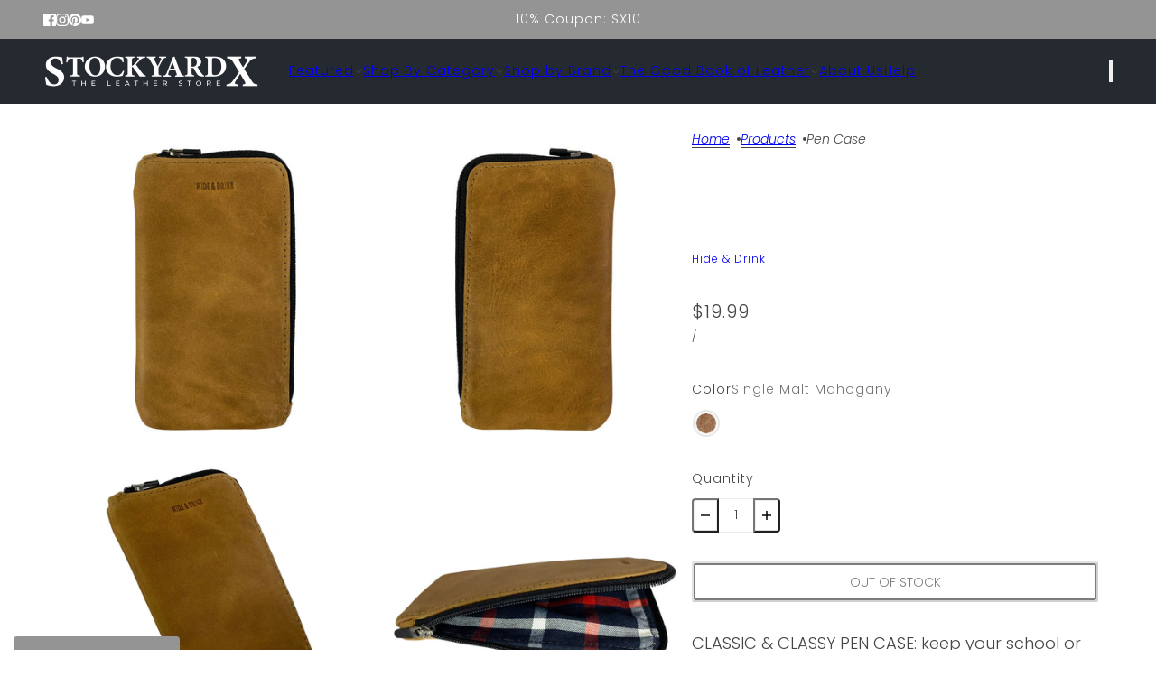

--- FILE ---
content_type: text/html; charset=utf-8
request_url: https://stockyardx.com/products/pen-case
body_size: 80628
content:
<!doctype html>
<html lang="en" dir="ltr">
  <head>
    <!-- Blockshop theme - Version 12.2.1 by Troop Themes - https://troopthemes.com/ -->

    <meta charset="UTF-8">
    <meta http-equiv="X-UA-Compatible" content="IE=edge">
    <meta name="viewport" content="width=device-width, initial-scale=1.0, maximum-scale=5.0"><meta name="description" content="CLASSIC &amp;amp; CLASSY PEN CASE: keep your school or office supplies organized with this Leather with Plaid Cotton Interior Pen Case. Handcrafted with Hide &amp;amp; Drink’s signature Full-Grain-Leather with a soft, plaid cotton interior, this Pen and Pencil Organizer is equally stylish as it is functional. Whether you are l"><title>
      Pen Case
 &ndash; StockyardX, The Leather Store</title><link rel="canonical" href="https://stockyardx.com/products/pen-case"><link rel="shortcut icon" href="//stockyardx.com/cdn/shop/files/Stockyard_X_Fav_5.4.24_copy_525ad937-e9eb-4a6b-b3e7-7d7908656153.png?v=1715699425&width=32" type="image/png">
      <link rel="apple-touch-icon" href="//stockyardx.com/cdn/shop/files/Stockyard_X_Fav_5.4.24_copy_525ad937-e9eb-4a6b-b3e7-7d7908656153.png?v=1715699425&width=180"><link rel="preconnect" href="https://cdn.shopify.com" crossorigin>
<link rel="preconnect" href="https://fonts.shopifycdn.com" crossorigin>

<script async crossorigin fetchpriority="high" src="/cdn/shopifycloud/importmap-polyfill/es-modules-shim.2.4.0.js"></script>
<script type="importmap">
  {
    "imports": {
      "@troop-themes/main": "//stockyardx.com/cdn/shop/t/87/assets/theme.js?v=63547260369615031531761950934"
    }
  }
</script><link
    rel="preload"
    href="//stockyardx.com/cdn/fonts/fraunces/fraunces_n3.eb6167b8e91a4d1bd5856f011cf4040a1c7f82c4.woff2"
    as="font"
    type="font/woff2"
    crossorigin
  ><link
    rel="preload"
    href="//stockyardx.com/cdn/fonts/poppins/poppins_n3.05f58335c3209cce17da4f1f1ab324ebe2982441.woff2"
    as="font"
    type="font/woff2"
    crossorigin
  ><link
    rel="preload"
    href="//stockyardx.com/cdn/fonts/poppins/poppins_n3.05f58335c3209cce17da4f1f1ab324ebe2982441.woff2"
    as="font"
    type="font/woff2"
    crossorigin
  ><meta property="og:type" content="product" />
  <meta property="og:title" content="Pen Case" /><meta property="og:image" content="http://stockyardx.com/cdn/shop/products/1-Steadtler-Pointy-Case.jpg?v=1762272124&width=1200" />
    <meta property="og:image:secure_url" content="https://stockyardx.com/cdn/shop/products/1-Steadtler-Pointy-Case.jpg?v=1762272124&width=1200" />
    <meta property="og:image:width" content="1100" />
    <meta property="og:image:height" content="1100" /><meta property="og:image" content="http://stockyardx.com/cdn/shop/products/2-Steadtler-Pointy-Case.jpg?v=1750913902&width=1200" />
    <meta property="og:image:secure_url" content="https://stockyardx.com/cdn/shop/products/2-Steadtler-Pointy-Case.jpg?v=1750913902&width=1200" />
    <meta property="og:image:width" content="1100" />
    <meta property="og:image:height" content="1100" /><meta property="og:image" content="http://stockyardx.com/cdn/shop/products/3-Steadtler-Pointy-Case.jpg?v=1750913131&width=1200" />
    <meta property="og:image:secure_url" content="https://stockyardx.com/cdn/shop/products/3-Steadtler-Pointy-Case.jpg?v=1750913131&width=1200" />
    <meta property="og:image:width" content="1100" />
    <meta property="og:image:height" content="1100" /><meta property="og:price:currency" content="USD" />
  <meta
    property="og:price:amount"
    content="19.99"
  />

  <script type="application/ld+json">
    {
      "@context": "https://schema.org/",
      "@type": "Product",
      "name": "Pen Case",
      "image": ["//stockyardx.com/cdn/shop/products/1-Steadtler-Pointy-Case.jpg?v=1762272124&width=1200",
"//stockyardx.com/cdn/shop/products/2-Steadtler-Pointy-Case.jpg?v=1750913902&width=1200",
"//stockyardx.com/cdn/shop/products/3-Steadtler-Pointy-Case.jpg?v=1750913131&width=1200"
],
      "description": "CLASSIC &amp; CLASSY PEN CASE: keep your school or office supplies organized with this Leather w...",
      "sku": "SteadtlerPointyCaseSMM-TATP",
      "brand": {
        "@type": "Brand",
        "name": "Hide & Drink"
      },"offers": [{
            "@type" : "Offer","sku": "SteadtlerPointyCaseSMM-TATP","gtin12": 810036377973,"availability": "http://schema.org/OutOfStock",
            "price": 19.99,
            "priceCurrency": "USD",
            "url": "https:\/\/stockyardx.com\/products\/pen-case?variant=50494717624641"
          }
]
    }
  </script><meta property="og:url" content="https://stockyardx.com/products/pen-case" />
<meta property="og:site_name" content="StockyardX, The Leather Store" />
<meta property="og:description" content="CLASSIC &amp;amp; CLASSY PEN CASE: keep your school or office supplies organized with this Leather with Plaid Cotton Interior Pen Case. Handcrafted with Hide &amp;amp; Drink’s signature Full-Grain-Leather with a soft, plaid cotton interior, this Pen and Pencil Organizer is equally stylish as it is functional. Whether you are l" /><meta name="twitter:card" content="summary" />
<meta name="twitter:description" content="CLASSIC &amp;amp; CLASSY PEN CASE: keep your school or office supplies organized with this Leather with Plaid Cotton Interior Pen Case. Handcrafted with Hide &amp;amp; Drink’s signature Full-Grain-Leather with a soft, plaid cotton interior, this Pen and Pencil Organizer is equally stylish as it is functional. Whether you are l" /><meta name="twitter:title" content="Pen Case" /><meta
      name="twitter:image"
      content="https://stockyardx.com/cdn/shop/products/1-Steadtler-Pointy-Case.jpg?v=1762272124&width=480"
    /><style>@font-face {
  font-family: Fraunces;
  font-weight: 300;
  font-style: normal;
  font-display: swap;
  src: url("//stockyardx.com/cdn/fonts/fraunces/fraunces_n3.eb6167b8e91a4d1bd5856f011cf4040a1c7f82c4.woff2") format("woff2"),
       url("//stockyardx.com/cdn/fonts/fraunces/fraunces_n3.358d9e4f36c5950dc30ac8bff0428c25af172c96.woff") format("woff");
}
@font-face {
  font-family: Poppins;
  font-weight: 300;
  font-style: normal;
  font-display: swap;
  src: url("//stockyardx.com/cdn/fonts/poppins/poppins_n3.05f58335c3209cce17da4f1f1ab324ebe2982441.woff2") format("woff2"),
       url("//stockyardx.com/cdn/fonts/poppins/poppins_n3.6971368e1f131d2c8ff8e3a44a36b577fdda3ff5.woff") format("woff");
}
@font-face {
  font-family: Poppins;
  font-weight: 400;
  font-style: normal;
  font-display: swap;
  src: url("//stockyardx.com/cdn/fonts/poppins/poppins_n4.0ba78fa5af9b0e1a374041b3ceaadf0a43b41362.woff2") format("woff2"),
       url("//stockyardx.com/cdn/fonts/poppins/poppins_n4.214741a72ff2596839fc9760ee7a770386cf16ca.woff") format("woff");
}
@font-face {
  font-family: Poppins;
  font-weight: 300;
  font-style: normal;
  font-display: swap;
  src: url("//stockyardx.com/cdn/fonts/poppins/poppins_n3.05f58335c3209cce17da4f1f1ab324ebe2982441.woff2") format("woff2"),
       url("//stockyardx.com/cdn/fonts/poppins/poppins_n3.6971368e1f131d2c8ff8e3a44a36b577fdda3ff5.woff") format("woff");
}
@font-face {
  font-family: Poppins;
  font-weight: 400;
  font-style: normal;
  font-display: swap;
  src: url("//stockyardx.com/cdn/fonts/poppins/poppins_n4.0ba78fa5af9b0e1a374041b3ceaadf0a43b41362.woff2") format("woff2"),
       url("//stockyardx.com/cdn/fonts/poppins/poppins_n4.214741a72ff2596839fc9760ee7a770386cf16ca.woff") format("woff");
}
@font-face {
  font-family: Poppins;
  font-weight: 300;
  font-style: italic;
  font-display: swap;
  src: url("//stockyardx.com/cdn/fonts/poppins/poppins_i3.8536b4423050219f608e17f134fe9ea3b01ed890.woff2") format("woff2"),
       url("//stockyardx.com/cdn/fonts/poppins/poppins_i3.0f4433ada196bcabf726ed78f8e37e0995762f7f.woff") format("woff");
}
@font-face {
  font-family: Poppins;
  font-weight: 400;
  font-style: italic;
  font-display: swap;
  src: url("//stockyardx.com/cdn/fonts/poppins/poppins_i4.846ad1e22474f856bd6b81ba4585a60799a9f5d2.woff2") format("woff2"),
       url("//stockyardx.com/cdn/fonts/poppins/poppins_i4.56b43284e8b52fc64c1fd271f289a39e8477e9ec.woff") format("woff");
}
:root {--font--heading--uppercase: normal;--font--nav--uppercase: normal;--font--sub-nav--uppercase: normal;--font--button--uppercase: uppercase;--font--overline--uppercase: uppercase;--font--banner--size: 84px;
    --font--banner--mobile-size: 44px;

    --font--featured--size: 49px;
    --font--featured--mobile-size: 38px;

    --font--section--size: 28px;
    --font--section--mobile-size: 20px;

    --font--block--size: 22px;
    --font--block--mobile-size: 20px;

    --font--paragraph--size: 18px;--font--paragraph--mobile-size: 16px;--font--featured-paragraph--size: 18px;--font--featured-paragraph--mobile-size: 18px;--font--nav--size: 14px;--font--nav--mobile-size: 14px;--font--sub-nav--size: 12px;--font--sub-nav--mobile-size: 12px;--font--overline--size: 10px;
    --font--button--size: 14px;
    --font--button--spacing: 0px;

    --font--heading--family: Fraunces, serif;
    --font--heading--weight: 300;
    --font--heading--style: normal;
    --font--heading--spacing: 0px;

    --font--nav--family: Poppins, sans-serif;
    --font--nav--weight: 300;
    --font--nav--style: normal;

    --font--paragraph--family: Poppins, sans-serif;
    --font--paragraph--weight: 300;
    --font--paragraph--style: normal;
    --font--paragraph--spacing: 0px;

    --font--line-height: 1.2;
  }
</style><style>
  :root {
    --color--accent-1: #444444;
    --color--accent-1-translucent: rgba(68, 68, 68, 0.85);
    --color--accent-2: #949494;
    --color--accent-2-translucent: rgba(148, 148, 148, 0.85);
    --color--accent-3: #fff4cc;
    --color--accent-3-translucent: rgba(255, 244, 204, 0.85);
    --color--body: #444444;
    --color--body--light: #747474;
    --color--success: #4caf50;
    --color--gray: #e6e6e6;
    --color--alert: #bf262f;

    --bg-color--white: white;
    --bg-color--transparent: transparent;
    --bg-color--light: #edeff0;
    --bg-color--light-translucent: rgba(237, 239, 240, 0.85);
    --bg-color--dark: #252a30;
    --bg-color--dark-translucent: rgba(15, 17, 19, 0.85);
    --bg-color--accent-1: var(--color--accent-1);
    --bg-color--accent-2: var(--color--accent-2);
    --bg-color--accent-3: var(--color--accent-3);
    --bg-color--body: #ffffff;
    --bg-color--body-translucent: rgba(255, 255, 255, 0.85);
    --bg-color--textbox: #fff;

    --border--dark: rgba(68, 68, 68, 0.1);
    --border--light: rgba(255, 255, 255, 0.1);

    --box-shadow--center: 0px 0px 10px rgba(0, 0, 0, 0.08);
    --box-shadow--top: 0 -10px 10px -10px rgba(0, 0, 0, 0.2);
    --box-shadow--left: -2px 0 10px -2px rgba(0, 0, 0, 0.2);
    --box-shadow--right: 2px 0 10px -2px rgba(0, 0, 0, 0.2);
    --box-shadow--bottom: 0 10px 10px -10px rgba(0, 0, 0, 0.2);

    --content--shadow-opacity: 0.15;
    --content--image-opacity: 0.65;

    --button--radius: 2px;
    --button--padding: 0 var(--spacing--3);
    --button--bg-color-1: #444444;
    --button--color-1: #ffffff;
    --button--border-color-1: transparent;
    --button--bg-color-2: #ffffff;
    --button--color-2: #444444;
    --button--border-color-2: transparent;
    --button--bg-color-3: transparent;
    --button--color-3: #444444;
    --button--border-color-3: #444444;
    --button--bg-color-4: #252a30;
    --button--color-4: #ffffff;
    --button--border-color-4: #252a30;

    --input--radius: 2px;
    --image--radius: 4px;
    --image--radius-enabled: 1;

    --layout--spacing-small: 16px;
    --layout--spacing-medium: 32px;
    --layout--spacing-large: 52px;
    --layout--spacing-x-large: 104px;
    --layout--mobile-spacing-small: 12px;
    --layout--mobile-spacing-medium: 24px;
    --layout--mobile-spacing-large: 32px;
    --layout--mobile-spacing-x-large: 64px;

    --progress-bar: linear-gradient(
                      90deg,
                      rgba(68, 68, 68, 0.3) 0%,
                      rgb(68, 68, 68) 80%,
                      rgba(68, 68, 68, 0.8)
                    );

    /* shop pay */
    --payment-terms-background-color: #ffffff;

    /* js helpers */
    --announcement--height: 0px;
    --header--height: 0px;
    --split-announcement--height: 0px;

    --sticky-offset: calc(var(--announcement--sticky, 0) * var(--announcement--height, 0px) + var(--header--sticky, 0) * var(--header--height, 0px));
  }

  shopify-accelerated-checkout, shopify-accelerated-checkout-cart {
    --shopify-accelerated-checkout-button-block-size: 45px;
    --shopify-accelerated-checkout-button-border-radius: var(--button--radius);
    --shopify-accelerated-checkout-button-box-shadow: 0 0 10px rgba(0, 0, 0, 0.3);
  }
</style><style></style><link href="//stockyardx.com/cdn/shop/t/87/assets/theme.css?v=108486156391425763591762537815" rel="stylesheet" type="text/css" media="all" />
    <script>window.performance && window.performance.mark && window.performance.mark('shopify.content_for_header.start');</script><meta name="google-site-verification" content="YymNMcAjxhxR8VkLHjNQBiahGYuvEWWA7cFOpkYyf2g">
<meta name="facebook-domain-verification" content="ciqv3hfb0gsmwgylbgtmweopq1jr9i">
<meta id="shopify-digital-wallet" name="shopify-digital-wallet" content="/7486379/digital_wallets/dialog">
<meta name="shopify-checkout-api-token" content="c9b2dfc9a973b6413e033bdf805f2eb2">
<meta id="in-context-paypal-metadata" data-shop-id="7486379" data-venmo-supported="false" data-environment="production" data-locale="en_US" data-paypal-v4="true" data-currency="USD">
<link rel="alternate" type="application/json+oembed" href="https://stockyardx.com/products/pen-case.oembed">
<script async="async" src="/checkouts/internal/preloads.js?locale=en-US"></script>
<link rel="preconnect" href="https://shop.app" crossorigin="anonymous">
<script async="async" src="https://shop.app/checkouts/internal/preloads.js?locale=en-US&shop_id=7486379" crossorigin="anonymous"></script>
<script id="apple-pay-shop-capabilities" type="application/json">{"shopId":7486379,"countryCode":"US","currencyCode":"USD","merchantCapabilities":["supports3DS"],"merchantId":"gid:\/\/shopify\/Shop\/7486379","merchantName":"StockyardX, The Leather Store","requiredBillingContactFields":["postalAddress","email"],"requiredShippingContactFields":["postalAddress","email"],"shippingType":"shipping","supportedNetworks":["visa","masterCard","amex","discover","elo","jcb"],"total":{"type":"pending","label":"StockyardX, The Leather Store","amount":"1.00"},"shopifyPaymentsEnabled":true,"supportsSubscriptions":true}</script>
<script id="shopify-features" type="application/json">{"accessToken":"c9b2dfc9a973b6413e033bdf805f2eb2","betas":["rich-media-storefront-analytics"],"domain":"stockyardx.com","predictiveSearch":true,"shopId":7486379,"locale":"en"}</script>
<script>var Shopify = Shopify || {};
Shopify.shop = "hide-and-drink.myshopify.com";
Shopify.locale = "en";
Shopify.currency = {"active":"USD","rate":"1.0"};
Shopify.country = "US";
Shopify.theme = {"name":"Updated Theme V.12.2.1 StockyardX","id":181750661441,"schema_name":"Blockshop","schema_version":"12.2.1","theme_store_id":606,"role":"main"};
Shopify.theme.handle = "null";
Shopify.theme.style = {"id":null,"handle":null};
Shopify.cdnHost = "stockyardx.com/cdn";
Shopify.routes = Shopify.routes || {};
Shopify.routes.root = "/";</script>
<script type="module">!function(o){(o.Shopify=o.Shopify||{}).modules=!0}(window);</script>
<script>!function(o){function n(){var o=[];function n(){o.push(Array.prototype.slice.apply(arguments))}return n.q=o,n}var t=o.Shopify=o.Shopify||{};t.loadFeatures=n(),t.autoloadFeatures=n()}(window);</script>
<script>
  window.ShopifyPay = window.ShopifyPay || {};
  window.ShopifyPay.apiHost = "shop.app\/pay";
  window.ShopifyPay.redirectState = null;
</script>
<script id="shop-js-analytics" type="application/json">{"pageType":"product"}</script>
<script defer="defer" async type="module" src="//stockyardx.com/cdn/shopifycloud/shop-js/modules/v2/client.init-shop-cart-sync_BT-GjEfc.en.esm.js"></script>
<script defer="defer" async type="module" src="//stockyardx.com/cdn/shopifycloud/shop-js/modules/v2/chunk.common_D58fp_Oc.esm.js"></script>
<script defer="defer" async type="module" src="//stockyardx.com/cdn/shopifycloud/shop-js/modules/v2/chunk.modal_xMitdFEc.esm.js"></script>
<script type="module">
  await import("//stockyardx.com/cdn/shopifycloud/shop-js/modules/v2/client.init-shop-cart-sync_BT-GjEfc.en.esm.js");
await import("//stockyardx.com/cdn/shopifycloud/shop-js/modules/v2/chunk.common_D58fp_Oc.esm.js");
await import("//stockyardx.com/cdn/shopifycloud/shop-js/modules/v2/chunk.modal_xMitdFEc.esm.js");

  window.Shopify.SignInWithShop?.initShopCartSync?.({"fedCMEnabled":true,"windoidEnabled":true});

</script>
<script defer="defer" async type="module" src="//stockyardx.com/cdn/shopifycloud/shop-js/modules/v2/client.payment-terms_Ci9AEqFq.en.esm.js"></script>
<script defer="defer" async type="module" src="//stockyardx.com/cdn/shopifycloud/shop-js/modules/v2/chunk.common_D58fp_Oc.esm.js"></script>
<script defer="defer" async type="module" src="//stockyardx.com/cdn/shopifycloud/shop-js/modules/v2/chunk.modal_xMitdFEc.esm.js"></script>
<script type="module">
  await import("//stockyardx.com/cdn/shopifycloud/shop-js/modules/v2/client.payment-terms_Ci9AEqFq.en.esm.js");
await import("//stockyardx.com/cdn/shopifycloud/shop-js/modules/v2/chunk.common_D58fp_Oc.esm.js");
await import("//stockyardx.com/cdn/shopifycloud/shop-js/modules/v2/chunk.modal_xMitdFEc.esm.js");

  
</script>
<script>
  window.Shopify = window.Shopify || {};
  if (!window.Shopify.featureAssets) window.Shopify.featureAssets = {};
  window.Shopify.featureAssets['shop-js'] = {"shop-cart-sync":["modules/v2/client.shop-cart-sync_DZOKe7Ll.en.esm.js","modules/v2/chunk.common_D58fp_Oc.esm.js","modules/v2/chunk.modal_xMitdFEc.esm.js"],"init-fed-cm":["modules/v2/client.init-fed-cm_B6oLuCjv.en.esm.js","modules/v2/chunk.common_D58fp_Oc.esm.js","modules/v2/chunk.modal_xMitdFEc.esm.js"],"shop-cash-offers":["modules/v2/client.shop-cash-offers_D2sdYoxE.en.esm.js","modules/v2/chunk.common_D58fp_Oc.esm.js","modules/v2/chunk.modal_xMitdFEc.esm.js"],"shop-login-button":["modules/v2/client.shop-login-button_QeVjl5Y3.en.esm.js","modules/v2/chunk.common_D58fp_Oc.esm.js","modules/v2/chunk.modal_xMitdFEc.esm.js"],"pay-button":["modules/v2/client.pay-button_DXTOsIq6.en.esm.js","modules/v2/chunk.common_D58fp_Oc.esm.js","modules/v2/chunk.modal_xMitdFEc.esm.js"],"shop-button":["modules/v2/client.shop-button_DQZHx9pm.en.esm.js","modules/v2/chunk.common_D58fp_Oc.esm.js","modules/v2/chunk.modal_xMitdFEc.esm.js"],"avatar":["modules/v2/client.avatar_BTnouDA3.en.esm.js"],"init-windoid":["modules/v2/client.init-windoid_CR1B-cfM.en.esm.js","modules/v2/chunk.common_D58fp_Oc.esm.js","modules/v2/chunk.modal_xMitdFEc.esm.js"],"init-shop-for-new-customer-accounts":["modules/v2/client.init-shop-for-new-customer-accounts_C_vY_xzh.en.esm.js","modules/v2/client.shop-login-button_QeVjl5Y3.en.esm.js","modules/v2/chunk.common_D58fp_Oc.esm.js","modules/v2/chunk.modal_xMitdFEc.esm.js"],"init-shop-email-lookup-coordinator":["modules/v2/client.init-shop-email-lookup-coordinator_BI7n9ZSv.en.esm.js","modules/v2/chunk.common_D58fp_Oc.esm.js","modules/v2/chunk.modal_xMitdFEc.esm.js"],"init-shop-cart-sync":["modules/v2/client.init-shop-cart-sync_BT-GjEfc.en.esm.js","modules/v2/chunk.common_D58fp_Oc.esm.js","modules/v2/chunk.modal_xMitdFEc.esm.js"],"shop-toast-manager":["modules/v2/client.shop-toast-manager_DiYdP3xc.en.esm.js","modules/v2/chunk.common_D58fp_Oc.esm.js","modules/v2/chunk.modal_xMitdFEc.esm.js"],"init-customer-accounts":["modules/v2/client.init-customer-accounts_D9ZNqS-Q.en.esm.js","modules/v2/client.shop-login-button_QeVjl5Y3.en.esm.js","modules/v2/chunk.common_D58fp_Oc.esm.js","modules/v2/chunk.modal_xMitdFEc.esm.js"],"init-customer-accounts-sign-up":["modules/v2/client.init-customer-accounts-sign-up_iGw4briv.en.esm.js","modules/v2/client.shop-login-button_QeVjl5Y3.en.esm.js","modules/v2/chunk.common_D58fp_Oc.esm.js","modules/v2/chunk.modal_xMitdFEc.esm.js"],"shop-follow-button":["modules/v2/client.shop-follow-button_CqMgW2wH.en.esm.js","modules/v2/chunk.common_D58fp_Oc.esm.js","modules/v2/chunk.modal_xMitdFEc.esm.js"],"checkout-modal":["modules/v2/client.checkout-modal_xHeaAweL.en.esm.js","modules/v2/chunk.common_D58fp_Oc.esm.js","modules/v2/chunk.modal_xMitdFEc.esm.js"],"shop-login":["modules/v2/client.shop-login_D91U-Q7h.en.esm.js","modules/v2/chunk.common_D58fp_Oc.esm.js","modules/v2/chunk.modal_xMitdFEc.esm.js"],"lead-capture":["modules/v2/client.lead-capture_BJmE1dJe.en.esm.js","modules/v2/chunk.common_D58fp_Oc.esm.js","modules/v2/chunk.modal_xMitdFEc.esm.js"],"payment-terms":["modules/v2/client.payment-terms_Ci9AEqFq.en.esm.js","modules/v2/chunk.common_D58fp_Oc.esm.js","modules/v2/chunk.modal_xMitdFEc.esm.js"]};
</script>
<script>(function() {
  var isLoaded = false;
  function asyncLoad() {
    if (isLoaded) return;
    isLoaded = true;
    var urls = ["https:\/\/cdn.shopify.com\/s\/files\/1\/0748\/6379\/t\/26\/assets\/subscribe-it.js?v=1667236590\u0026shop=hide-and-drink.myshopify.com","https:\/\/api.fastbundle.co\/scripts\/src.js?shop=hide-and-drink.myshopify.com","https:\/\/widgets.juniphq.com\/v1\/junip_shopify.js?shop=hide-and-drink.myshopify.com"];
    for (var i = 0; i < urls.length; i++) {
      var s = document.createElement('script');
      s.type = 'text/javascript';
      s.async = true;
      s.src = urls[i];
      var x = document.getElementsByTagName('script')[0];
      x.parentNode.insertBefore(s, x);
    }
  };
  if(window.attachEvent) {
    window.attachEvent('onload', asyncLoad);
  } else {
    window.addEventListener('load', asyncLoad, false);
  }
})();</script>
<script id="__st">var __st={"a":7486379,"offset":-28800,"reqid":"b9811908-af5a-4eee-9a45-f9da2ffe5972-1769370808","pageurl":"stockyardx.com\/products\/pen-case","u":"e8fead7c4756","p":"product","rtyp":"product","rid":4861509238870};</script>
<script>window.ShopifyPaypalV4VisibilityTracking = true;</script>
<script id="captcha-bootstrap">!function(){'use strict';const t='contact',e='account',n='new_comment',o=[[t,t],['blogs',n],['comments',n],[t,'customer']],c=[[e,'customer_login'],[e,'guest_login'],[e,'recover_customer_password'],[e,'create_customer']],r=t=>t.map((([t,e])=>`form[action*='/${t}']:not([data-nocaptcha='true']) input[name='form_type'][value='${e}']`)).join(','),a=t=>()=>t?[...document.querySelectorAll(t)].map((t=>t.form)):[];function s(){const t=[...o],e=r(t);return a(e)}const i='password',u='form_key',d=['recaptcha-v3-token','g-recaptcha-response','h-captcha-response',i],f=()=>{try{return window.sessionStorage}catch{return}},m='__shopify_v',_=t=>t.elements[u];function p(t,e,n=!1){try{const o=window.sessionStorage,c=JSON.parse(o.getItem(e)),{data:r}=function(t){const{data:e,action:n}=t;return t[m]||n?{data:e,action:n}:{data:t,action:n}}(c);for(const[e,n]of Object.entries(r))t.elements[e]&&(t.elements[e].value=n);n&&o.removeItem(e)}catch(o){console.error('form repopulation failed',{error:o})}}const l='form_type',E='cptcha';function T(t){t.dataset[E]=!0}const w=window,h=w.document,L='Shopify',v='ce_forms',y='captcha';let A=!1;((t,e)=>{const n=(g='f06e6c50-85a8-45c8-87d0-21a2b65856fe',I='https://cdn.shopify.com/shopifycloud/storefront-forms-hcaptcha/ce_storefront_forms_captcha_hcaptcha.v1.5.2.iife.js',D={infoText:'Protected by hCaptcha',privacyText:'Privacy',termsText:'Terms'},(t,e,n)=>{const o=w[L][v],c=o.bindForm;if(c)return c(t,g,e,D).then(n);var r;o.q.push([[t,g,e,D],n]),r=I,A||(h.body.append(Object.assign(h.createElement('script'),{id:'captcha-provider',async:!0,src:r})),A=!0)});var g,I,D;w[L]=w[L]||{},w[L][v]=w[L][v]||{},w[L][v].q=[],w[L][y]=w[L][y]||{},w[L][y].protect=function(t,e){n(t,void 0,e),T(t)},Object.freeze(w[L][y]),function(t,e,n,w,h,L){const[v,y,A,g]=function(t,e,n){const i=e?o:[],u=t?c:[],d=[...i,...u],f=r(d),m=r(i),_=r(d.filter((([t,e])=>n.includes(e))));return[a(f),a(m),a(_),s()]}(w,h,L),I=t=>{const e=t.target;return e instanceof HTMLFormElement?e:e&&e.form},D=t=>v().includes(t);t.addEventListener('submit',(t=>{const e=I(t);if(!e)return;const n=D(e)&&!e.dataset.hcaptchaBound&&!e.dataset.recaptchaBound,o=_(e),c=g().includes(e)&&(!o||!o.value);(n||c)&&t.preventDefault(),c&&!n&&(function(t){try{if(!f())return;!function(t){const e=f();if(!e)return;const n=_(t);if(!n)return;const o=n.value;o&&e.removeItem(o)}(t);const e=Array.from(Array(32),(()=>Math.random().toString(36)[2])).join('');!function(t,e){_(t)||t.append(Object.assign(document.createElement('input'),{type:'hidden',name:u})),t.elements[u].value=e}(t,e),function(t,e){const n=f();if(!n)return;const o=[...t.querySelectorAll(`input[type='${i}']`)].map((({name:t})=>t)),c=[...d,...o],r={};for(const[a,s]of new FormData(t).entries())c.includes(a)||(r[a]=s);n.setItem(e,JSON.stringify({[m]:1,action:t.action,data:r}))}(t,e)}catch(e){console.error('failed to persist form',e)}}(e),e.submit())}));const S=(t,e)=>{t&&!t.dataset[E]&&(n(t,e.some((e=>e===t))),T(t))};for(const o of['focusin','change'])t.addEventListener(o,(t=>{const e=I(t);D(e)&&S(e,y())}));const B=e.get('form_key'),M=e.get(l),P=B&&M;t.addEventListener('DOMContentLoaded',(()=>{const t=y();if(P)for(const e of t)e.elements[l].value===M&&p(e,B);[...new Set([...A(),...v().filter((t=>'true'===t.dataset.shopifyCaptcha))])].forEach((e=>S(e,t)))}))}(h,new URLSearchParams(w.location.search),n,t,e,['guest_login'])})(!1,!0)}();</script>
<script integrity="sha256-4kQ18oKyAcykRKYeNunJcIwy7WH5gtpwJnB7kiuLZ1E=" data-source-attribution="shopify.loadfeatures" defer="defer" src="//stockyardx.com/cdn/shopifycloud/storefront/assets/storefront/load_feature-a0a9edcb.js" crossorigin="anonymous"></script>
<script crossorigin="anonymous" defer="defer" src="//stockyardx.com/cdn/shopifycloud/storefront/assets/shopify_pay/storefront-65b4c6d7.js?v=20250812"></script>
<script data-source-attribution="shopify.dynamic_checkout.dynamic.init">var Shopify=Shopify||{};Shopify.PaymentButton=Shopify.PaymentButton||{isStorefrontPortableWallets:!0,init:function(){window.Shopify.PaymentButton.init=function(){};var t=document.createElement("script");t.src="https://stockyardx.com/cdn/shopifycloud/portable-wallets/latest/portable-wallets.en.js",t.type="module",document.head.appendChild(t)}};
</script>
<script data-source-attribution="shopify.dynamic_checkout.buyer_consent">
  function portableWalletsHideBuyerConsent(e){var t=document.getElementById("shopify-buyer-consent"),n=document.getElementById("shopify-subscription-policy-button");t&&n&&(t.classList.add("hidden"),t.setAttribute("aria-hidden","true"),n.removeEventListener("click",e))}function portableWalletsShowBuyerConsent(e){var t=document.getElementById("shopify-buyer-consent"),n=document.getElementById("shopify-subscription-policy-button");t&&n&&(t.classList.remove("hidden"),t.removeAttribute("aria-hidden"),n.addEventListener("click",e))}window.Shopify?.PaymentButton&&(window.Shopify.PaymentButton.hideBuyerConsent=portableWalletsHideBuyerConsent,window.Shopify.PaymentButton.showBuyerConsent=portableWalletsShowBuyerConsent);
</script>
<script data-source-attribution="shopify.dynamic_checkout.cart.bootstrap">document.addEventListener("DOMContentLoaded",(function(){function t(){return document.querySelector("shopify-accelerated-checkout-cart, shopify-accelerated-checkout")}if(t())Shopify.PaymentButton.init();else{new MutationObserver((function(e,n){t()&&(Shopify.PaymentButton.init(),n.disconnect())})).observe(document.body,{childList:!0,subtree:!0})}}));
</script>
<link id="shopify-accelerated-checkout-styles" rel="stylesheet" media="screen" href="https://stockyardx.com/cdn/shopifycloud/portable-wallets/latest/accelerated-checkout-backwards-compat.css" crossorigin="anonymous">
<style id="shopify-accelerated-checkout-cart">
        #shopify-buyer-consent {
  margin-top: 1em;
  display: inline-block;
  width: 100%;
}

#shopify-buyer-consent.hidden {
  display: none;
}

#shopify-subscription-policy-button {
  background: none;
  border: none;
  padding: 0;
  text-decoration: underline;
  font-size: inherit;
  cursor: pointer;
}

#shopify-subscription-policy-button::before {
  box-shadow: none;
}

      </style>

<script>window.performance && window.performance.mark && window.performance.mark('shopify.content_for_header.end');</script><script id="shop-promise-product" type="application/json">
  {
    "productId": "4861509238870",
    "variantId": "50494717624641"
  }
</script>
<script id="shop-promise-features" type="application/json">
  {
    "supportedPromiseBrands": ["shop_promise"],
    "f_b9ba94d16a7d18ccd91d68be01e37df6": false,
    "f_85e460659f2e1fdd04f763b1587427a4": false
  }
</script>
<script fetchpriority="high" defer="defer" src="https://stockyardx.com/cdn/shopifycloud/shop-promise-pdp/prod/shop_promise_pdp.js?v=1" data-source-attribution="shopify.shop-promise-pdp" crossorigin="anonymous"></script>

<script>
  if (Shopify) {
    Shopify.routes = {
      ...Shopify.routes,
      all_products_collection: '/collections/all',
      cart: '/cart',
      cart_add: '/cart/add',
      cart_change: '/cart/change',
      cart_update: '/cart/update',
      libraries: {
        swipe_listener: "//stockyardx.com/cdn/shop/t/87/assets/swipe-listener.min.js?v=123039615894270182531761950933",
        masonry: "//stockyardx.com/cdn/shop/t/87/assets/masonry.min.js?v=153413113355937702121761950932",
        plyr: "/cdn/shopifycloud/plyr/v2.0/shopify-plyr.en.js",
        vimeo: "https://player.vimeo.com/api/player.js"
      },
      product_recommendations: '/recommendations/products',
      predictive_search: '/search/suggest',
      search: '/search',
      root: '/',
      youtube: 'https://youtube.com/iframe_api'
    }
  }
</script><script type="module" src="//stockyardx.com/cdn/shop/t/87/assets/theme.js?v=63547260369615031531761950934"></script><!-- BEGIN MerchantWidget Code -->
<script id='merchantWidgetScript'
        src="https://www.gstatic.com/shopping/merchant/merchantwidget.js"
        defer>
</script>

<script>
merchantWidgetScript.addEventListener('load', function () {
  merchantwidget.start({
    region: 'US',
    position: 'CUSTOM',
    sideMargin: 20,
    bottomMargin: 5, // mínimo permitido
    mobileSideMargin: 2,
    mobileBottomMargin: 5
  });
});
</script>

<!-- END MerchantWidget Code -->
  <!-- BEGIN app block: shopify://apps/fbp-fast-bundle/blocks/fast_bundle/9e87fbe2-9041-4c23-acf5-322413994cef -->
  <!-- BEGIN app snippet: fast_bundle -->




<script>
    if (Math.random() < 0.05) {
      window.FastBundleRenderTimestamp = Date.now();
    }
    const newBaseUrl = 'https://sdk.fastbundle.co'
    const apiURL = 'https://api.fastbundle.co'
    const rbrAppUrl = `${newBaseUrl}/{version}/main.min.js`
    const rbrVendorUrl = `${newBaseUrl}/{version}/vendor.js`
    const rbrCartUrl = `${apiURL}/scripts/cart.js`
    const rbrStyleUrl = `${newBaseUrl}/{version}/main.min.css`

    const legacyRbrAppUrl = `${apiURL}/react-src/static/js/main.min.js`
    const legacyRbrStyleUrl = `${apiURL}/react-src/static/css/main.min.css`

    const previousScriptLoaded = Boolean(document.querySelectorAll(`script[src*="${newBaseUrl}"]`).length)
    const previousLegacyScriptLoaded = Boolean(document.querySelectorAll(`script[src*="${legacyRbrAppUrl}"]`).length)

    if (!(previousScriptLoaded || previousLegacyScriptLoaded)) {
        const FastBundleConf = {"enable_bap_modal":false,"frontend_version":"1.22.09","storefront_record_submitted":false,"use_shopify_prices":false,"currencies":[{"id":1576249892,"code":"AUD","conversion_fee":1.0,"roundup_number":0.0,"rounding_enabled":true},{"id":1576249893,"code":"BRL","conversion_fee":1.0,"roundup_number":0.0,"rounding_enabled":true},{"id":1576249894,"code":"CAD","conversion_fee":1.0,"roundup_number":0.0,"rounding_enabled":true},{"id":1576249895,"code":"COP","conversion_fee":1.0,"roundup_number":0.0,"rounding_enabled":true},{"id":1576249896,"code":"DOP","conversion_fee":1.0,"roundup_number":0.0,"rounding_enabled":true},{"id":1576249897,"code":"EUR","conversion_fee":1.0,"roundup_number":0.95,"rounding_enabled":true},{"id":1576249898,"code":"GBP","conversion_fee":1.0,"roundup_number":0.0,"rounding_enabled":true},{"id":1576249899,"code":"JMD","conversion_fee":1.0,"roundup_number":0.0,"rounding_enabled":true},{"id":1576249900,"code":"JPY","conversion_fee":1.0,"roundup_number":0.0,"rounding_enabled":true},{"id":1576249901,"code":"MXN","conversion_fee":1.0,"roundup_number":0.0,"rounding_enabled":true},{"id":1576249902,"code":"NOK","conversion_fee":1.0,"roundup_number":0.0,"rounding_enabled":true},{"id":1576249903,"code":"USD","conversion_fee":1.0,"roundup_number":0.0,"rounding_enabled":true}],"is_active":true,"override_product_page_forms":true,"allow_funnel":true,"translations":[{"id":1391852,"key":"add","value":"Add","locale_code":"en","model":"shop","object_id":56093},{"id":1391857,"key":"add_bundle","value":"Add Bundle","locale_code":"en","model":"shop","object_id":56093},{"id":1391855,"key":"added","value":"Added!","locale_code":"en","model":"shop","object_id":56093},{"id":1391856,"key":"added_","value":"Added","locale_code":"en","model":"shop","object_id":56093},{"id":1391861,"key":"added_items","value":"Added items","locale_code":"en","model":"shop","object_id":56093},{"id":1391863,"key":"added_product_issue","value":"There's an issue with the added products","locale_code":"en","model":"shop","object_id":56093},{"id":1391862,"key":"added_to_product_list","value":"Added to the product list","locale_code":"en","model":"shop","object_id":56093},{"id":1391858,"key":"add_items","value":"Please add items","locale_code":"en","model":"shop","object_id":56093},{"id":1391853,"key":"add_to_cart","value":"ADD TO CART","locale_code":"en","model":"shop","object_id":56093},{"id":1391864,"key":"apply_discount","value":"Discount will be applied at checkout","locale_code":"en","model":"shop","object_id":56093},{"id":1391865,"key":"badge_price_description","value":"Save {discount}!","locale_code":"en","model":"shop","object_id":56093},{"id":1391867,"key":"bap_modal_sub_title_without_variant","value":"Review the below boxes and click on the button to fix the cart.","locale_code":"en","model":"shop","object_id":56093},{"id":1391866,"key":"bap_modal_sub_title_with_variant","value":"Review the below boxes, select the proper variant for each included products and click on the button to fix the cart.","locale_code":"en","model":"shop","object_id":56093},{"id":1391868,"key":"bap_modal_title","value":"{product_name} is a bundle product that includes {num_of_products} products. This product will be replaced by its included products.","locale_code":"en","model":"shop","object_id":56093},{"id":1391869,"key":"builder_added_count","value":"{num_added}/{num_must_add} added","locale_code":"en","model":"shop","object_id":56093},{"id":1391870,"key":"builder_count_error","value":"You must add {quantity} other items from the above collections.","locale_code":"en","model":"shop","object_id":56093},{"id":1391854,"key":"bundleBuilder_added","value":"added","locale_code":"en","model":"shop","object_id":56093},{"id":1391871,"key":"bundle_not_available","value":"Bundle is not available","locale_code":"en","model":"shop","object_id":56093},{"id":1391962,"key":"buy","value":"Buy","locale_code":"en","model":"shop","object_id":56093},{"id":1391872,"key":"buy_all","value":"Buy all","locale_code":"en","model":"shop","object_id":56093},{"id":1391873,"key":"bxgy_btn_title","value":"Add to cart","locale_code":"en","model":"shop","object_id":56093},{"id":1391874,"key":"cancel","value":"Cancel","locale_code":"en","model":"shop","object_id":56093},{"id":1391875,"key":"capacity_is_over","value":"Item not added. You already have added the required number of products from this collection.","locale_code":"en","model":"shop","object_id":56093},{"id":1391879,"key":"choose_items_to_buy","value":"Choose items to buy together.","locale_code":"en","model":"shop","object_id":56093},{"id":1391876,"key":"collection","value":"collection","locale_code":"en","model":"shop","object_id":56093},{"id":1391877,"key":"collection_btn_title","value":"Add selected items to cart","locale_code":"en","model":"shop","object_id":56093},{"id":1391878,"key":"collection_item","value":"Add {quantity} items from {collection} collection","locale_code":"en","model":"shop","object_id":56093},{"id":1391880,"key":"copied","value":"Copied!","locale_code":"en","model":"shop","object_id":56093},{"id":1391881,"key":"copy_code","value":"Copy code","locale_code":"en","model":"shop","object_id":56093},{"id":1391882,"key":"days","value":"Days","locale_code":"en","model":"shop","object_id":56093},{"id":1391883,"key":"discount_applied","value":"{discount} discount applied","locale_code":"en","model":"shop","object_id":56093},{"id":1391884,"key":"discount_card_desc","value":"Enter the discount code below if it isn't included at checkout.","locale_code":"en","model":"shop","object_id":56093},{"id":1391885,"key":"discount_card_discount","value":"Discount code:","locale_code":"en","model":"shop","object_id":56093},{"id":1391954,"key":"discount_is_applied","value":"discount is applied on the selected products.","locale_code":"en","model":"shop","object_id":56093},{"id":1391886,"key":"fix_cart","value":"Fix your Cart","locale_code":"en","model":"shop","object_id":56093},{"id":1391887,"key":"free","value":"Free","locale_code":"en","model":"shop","object_id":56093},{"id":1391888,"key":"free_gift","value":"Free gift","locale_code":"en","model":"shop","object_id":56093},{"id":1391889,"key":"free_gift_applied","value":"Free gift applied","locale_code":"en","model":"shop","object_id":56093},{"id":1391890,"key":"free_shipping","value":"Free Shipping","locale_code":"en","model":"shop","object_id":56093},{"id":1391891,"key":"funnel_alert","value":"This item is already in your cart.","locale_code":"en","model":"shop","object_id":56093},{"id":1391892,"key":"funnel_button_description","value":"Buy this bundle | Save {discount}","locale_code":"en","model":"shop","object_id":56093},{"id":1391893,"key":"funnel_discount_description","value":"save {discount}","locale_code":"en","model":"shop","object_id":56093},{"id":1391894,"key":"funnel_popup_title","value":"Complete your cart with this bundle and save","locale_code":"en","model":"shop","object_id":56093},{"id":1391895,"key":"get_free_gift","value":"Get these free gifts","locale_code":"en","model":"shop","object_id":56093},{"id":1391896,"key":"go_to_bundle_builder","value":"Go to Bundle builder","locale_code":"en","model":"shop","object_id":56093},{"id":1391950,"key":"have_not_selected","value":"You have not selected any items yet","locale_code":"en","model":"shop","object_id":56093},{"id":1391951,"key":"have_selected","value":"You have selected {quantity} items","locale_code":"en","model":"shop","object_id":56093},{"id":1391898,"key":"hide","value":"Hide","locale_code":"en","model":"shop","object_id":56093},{"id":1391897,"key":"hours","value":"Hours","locale_code":"en","model":"shop","object_id":56093},{"id":1391899,"key":"includes_free_shipping","value":"Includes Free Shipping","locale_code":"en","model":"shop","object_id":56093},{"id":1391952,"key":"item","value":"item","locale_code":"en","model":"shop","object_id":56093},{"id":1391859,"key":"items","value":"items","locale_code":"en","model":"shop","object_id":56093},{"id":1391900,"key":"items_not_found","value":"No matching items found","locale_code":"en","model":"shop","object_id":56093},{"id":1391901,"key":"items_selected","value":"items selected","locale_code":"en","model":"shop","object_id":56093},{"id":1391902,"key":"min","value":"Min","locale_code":"en","model":"shop","object_id":56093},{"id":1391903,"key":"mix_btn_title","value":"Add selected items to cart","locale_code":"en","model":"shop","object_id":56093},{"id":1391904,"key":"multiple_items_funnel_alert","value":"Some of the items are already in the cart","locale_code":"en","model":"shop","object_id":56093},{"id":1391949,"key":"no","value":"No","locale_code":"en","model":"shop","object_id":56093},{"id":1391905,"key":"no_item_selected","value":"No items selected!","locale_code":"en","model":"shop","object_id":56093},{"id":1391906,"key":"not_enough","value":"insufficient inventory","locale_code":"en","model":"shop","object_id":56093},{"id":1391860,"key":"off","value":"off","locale_code":"en","model":"shop","object_id":56093},{"id":1391907,"key":"offer_ends","value":"This offer ends in","locale_code":"en","model":"shop","object_id":56093},{"id":1391948,"key":"one_time_purchase","value":"One time purchase","locale_code":"en","model":"shop","object_id":56093},{"id":1391908,"key":"Please_add_product_from_collections","value":"Please add product from collections","locale_code":"en","model":"shop","object_id":56093},{"id":1391909,"key":"price_description","value":"Add bundle to cart | Save {discount}","locale_code":"en","model":"shop","object_id":56093},{"id":1391910,"key":"price_description_setPrice","value":"Add to cart for {final_price}","locale_code":"en","model":"shop","object_id":56093},{"id":1391911,"key":"product","value":"product","locale_code":"en","model":"shop","object_id":56093},{"id":1391912,"key":"products","value":"products","locale_code":"en","model":"shop","object_id":56093},{"id":1391913,"key":"quantity","value":"Quantity","locale_code":"en","model":"shop","object_id":56093},{"id":1391914,"key":"remove","value":"Remove","locale_code":"en","model":"shop","object_id":56093},{"id":1391915,"key":"remove_from_cart","value":"Remove from cart","locale_code":"en","model":"shop","object_id":56093},{"id":1391916,"key":"required_tooltip","value":"This product is required and can not be deselected","locale_code":"en","model":"shop","object_id":56093},{"id":1391917,"key":"save","value":"Save","locale_code":"en","model":"shop","object_id":56093},{"id":1391957,"key":"save_more","value":"Add {range} to save more","locale_code":"en","model":"shop","object_id":56093},{"id":1391919,"key":"search_product","value":"search products","locale_code":"en","model":"shop","object_id":56093},{"id":1391918,"key":"sec","value":"Sec","locale_code":"en","model":"shop","object_id":56093},{"id":1391920,"key":"see_less","value":"See less","locale_code":"en","model":"shop","object_id":56093},{"id":1391921,"key":"see_more_details","value":"See more details","locale_code":"en","model":"shop","object_id":56093},{"id":1391922,"key":"select_all","value":"All products","locale_code":"en","model":"shop","object_id":56093},{"id":1391923,"key":"select_all_variants","value":"Select all variants","locale_code":"en","model":"shop","object_id":56093},{"id":1391925,"key":"select_all_variants_correctly","value":"Please select colors","locale_code":"en","model":"shop","object_id":56093},{"id":1391924,"key":"select_at_least","value":"You must select at least {minQty} items","locale_code":"en","model":"shop","object_id":56093},{"id":1391953,"key":"select_at_least_min_qty","value":"Select at least {min_qty} items to apply the discount.","locale_code":"en","model":"shop","object_id":56093},{"id":1391929,"key":"selected","value":"selected","locale_code":"en","model":"shop","object_id":56093},{"id":1391930,"key":"selected_items","value":"Selected items","locale_code":"en","model":"shop","object_id":56093},{"id":1391931,"key":"selected_products","value":"Selected products","locale_code":"en","model":"shop","object_id":56093},{"id":1391955,"key":"select_selling_plan","value":"Select a selling plan","locale_code":"en","model":"shop","object_id":56093},{"id":1391926,"key":"select_variant","value":"Select color","locale_code":"en","model":"shop","object_id":56093},{"id":1391927,"key":"select_variants","value":"Select variants","locale_code":"en","model":"shop","object_id":56093},{"id":1391928,"key":"select_variants_for","value":"Select variants for {product}","locale_code":"en","model":"shop","object_id":56093},{"id":1391956,"key":"select_variants_to_show_subscription","value":"You have not selected the variants\nor there are no subscription plans with the selected variants.","locale_code":"en","model":"shop","object_id":56093},{"id":1391932,"key":"shipping_cost","value":"Shipping cost","locale_code":"en","model":"shop","object_id":56093},{"id":1391933,"key":"show","value":"Show","locale_code":"en","model":"shop","object_id":56093},{"id":1391934,"key":"show_more_products","value":"Show more products","locale_code":"en","model":"shop","object_id":56093},{"id":1391935,"key":"show_selected_items","value":"Show selected items","locale_code":"en","model":"shop","object_id":56093},{"id":1391936,"key":"sold_out","value":"Sold out","locale_code":"en","model":"shop","object_id":56093},{"id":1391958,"key":"style","value":"Style","locale_code":"en","model":"shop","object_id":56093},{"id":1391959,"key":"swipe_up","value":"Swipe up to check","locale_code":"en","model":"shop","object_id":56093},{"id":1391937,"key":"swipe_up_to_check","value":"items added, swipe up to check","locale_code":"en","model":"shop","object_id":56093},{"id":1391938,"key":"tap_to_check","value":"Tap to check","locale_code":"en","model":"shop","object_id":56093},{"id":1391939,"key":"this_item","value":"This item","locale_code":"en","model":"shop","object_id":56093},{"id":1391940,"key":"total","value":"Total","locale_code":"en","model":"shop","object_id":56093},{"id":1391941,"key":"variant","value":"Variant","locale_code":"en","model":"shop","object_id":56093},{"id":1391942,"key":"variants","value":"Variants","locale_code":"en","model":"shop","object_id":56093},{"id":1391944,"key":"view_offer_details","value":"View offer details","locale_code":"en","model":"shop","object_id":56093},{"id":1391943,"key":"view_products_and_select_variants","value":"See all Products and select their variants","locale_code":"en","model":"shop","object_id":56093},{"id":1391945,"key":"volume_btn_title","value":"Add {quantity} | save {discount}","locale_code":"en","model":"shop","object_id":56093},{"id":1391960,"key":"x_bundle_discount","value":"Buy from these collections","locale_code":"en","model":"shop","object_id":56093},{"id":1391961,"key":"y_bundle_discount","value":"Get {discount} on these collections","locale_code":"en","model":"shop","object_id":56093},{"id":1391946,"key":"you_must_select_variant","value":"You must select variant for all items.","locale_code":"en","model":"shop","object_id":56093},{"id":1391947,"key":"zero_discount_btn_title","value":"Add to cart","locale_code":"en","model":"shop","object_id":56093}],"pid":"","bap_ids":[],"active_bundles_count":1,"use_color_swatch":false,"use_shop_price":false,"dropdown_color_swatch":true,"option_config":{"Color":{"type":"color","values":{"Bourbon Brown":"#572723"}}},"enable_subscriptions":false,"has_fbt_bundle":true,"use_shopify_function_discount":true,"use_bundle_builder_modal":true,"use_cart_hidden_attributes":true,"bap_override_fetch":true,"invalid_bap_override_fetch":true,"volume_discount_add_on_override_fetch":true,"pmm_new_design":true,"merged_mix_and_match":false,"change_vd_product_picture":false,"buy_it_now":true,"rgn":528374,"baps":{},"has_multilingual_permission":true,"use_vd_templating":true,"use_payload_variant_id_in_fetch_override":false,"use_compare_at_price":true,"storefront_access_token":"6b2de46ec93f79965868ad1126f225a0","serverless_vd_display":false,"serverless_vd_discount":false,"products_with_add_on":{},"collections_with_add_on":{},"has_required_plan":true,"bundleBox":{"id":62305,"bundle_page_enabled":true,"bundle_page_style":null,"currency":"USD","currency_format":"$%s","percentage_format":"%s%","show_sold_out":false,"track_inventory":true,"shop_page_external_script":"","page_external_script":"","shop_page_style":null,"shop_page_title":null,"shop_page_description":null,"app_version":"v2","show_logo":false,"show_info":false,"money_format":"amount","tax_factor":1.0,"primary_locale":"en","discount_code_prefix":"SAVE25","is_active":true,"created":"2024-05-15T19:25:47.427573Z","updated":"2024-05-15T20:04:25.749277Z","title":"Don't miss this offer","style":null,"inject_selector":null,"mix_inject_selector":null,"fbt_inject_selector":null,"volume_inject_selector":null,"volume_variant_selector":null,"button_title":"Buy this bundle","bogo_button_title":"Buy {quantity} items","price_description":"Add bundle to cart | Save {discount}","version":"v2.3","bogo_version":"v1","nth_child":1,"redirect_to_cart":true,"column_numbers":3,"color":null,"btn_font_color":"white","add_to_cart_selector":null,"cart_info_version":"v2","button_position":"bottom","bundle_page_shape":"row","add_bundle_action":"checkout","requested_bundle_action":null,"request_action_text":null,"cart_drawer_function":"","cart_drawer_function_svelte":"","theme_template":"light","external_script":"","pre_add_script":"","shop_external_script":"","shop_style":"","bap_inject_selector":"","bap_none_selector":"","bap_form_script":"","bap_button_selector":"","bap_style_object":{"fbt":{"box":{"error":{"fill":"#D72C0D","color":"#D72C0D","fontSize":12,"fontFamily":"inherit","borderColor":"#E0B5B2","borderRadius":0,"backgroundColor":"#FFF4FA"},"title":{"color":"#333333","fontSize":18,"fontFamily":"inherit","fontWeight":600},"selected":{"borderColor":"#333333","borderWidth":1,"borderRadius":0,"separator_line_style":{"backgroundColor":"rgba(51, 51, 51, 0.2)"}},"poweredBy":{"color":"#333333","fontSize":12,"fontFamily":"inherit","fontWeight":400},"fastBundle":{"color":"#333333","fontSize":12,"fontFamily":"inherit","fontWeight":400},"description":{"color":"#333333","fontSize":16,"fontFamily":"inherit","fontWeight":500},"notSelected":{"borderColor":"transparent","borderWidth":1,"borderRadius":0,"separator_line_style":{"backgroundColor":"transparent"}},"sellingPlan":{"color":"#333333","fontSize":16,"fontFamily":"inherit","fontWeight":400,"borderColor":"#333333","borderRadius":0,"backgroundColor":"transparent"}},"button":{"button_position":{"position":"bottom"}},"innerBox":{"border":{"borderColor":"transparent","borderRadius":0},"background":{"backgroundColor":"rgba(255, 255, 255, 0.4)"}},"product_detail":{"price_style":{"color":"#333333","fontSize":14,"fontFamily":"inherit"},"title_style":{"color":"#333333","fontSize":14,"fontFamily":"inherit"},"image_border":{"borderColor":"transparent","borderRadius":0},"checkbox_style":{"checked_color":"#333333"},"subtitle_style":{"color":"#333333","fontSize":12,"fontFamily":"inherit"},"separator_line_style":{"backgroundColor":"transparent"},"variant_selector_style":{"color":"#000000","borderColor":"#EBEBEB","borderRadius":0,"backgroundColor":"#fafafa"}},"discount_options":{"applied":{"color":"#13A165","backgroundColor":"#E0FAEF"},"unApplied":{"color":"#5E5E5E","backgroundColor":"#F1F1F1"}},"title_and_description":{"description_style":{"color":"rgba(51, 51, 51, 0.7)","fontSize":14,"fontFamily":"inherit","fontWeight":400}}},"bogo":{"box":{"error":{"fill":"#D72C0D","color":"#D72C0D","fontSize":12,"fontFamily":"inherit","borderColor":"#E0B5B2","borderRadius":0,"backgroundColor":"#FFF4FA"},"title":{"color":"#333333","fontSize":18,"fontFamily":"inherit","fontWeight":600},"selected":{"borderColor":"#333333","borderWidth":1,"borderRadius":0,"separator_line_style":{"backgroundColor":"rgba(51, 51, 51, 0.2)"}},"poweredBy":{"color":"#333333","fontSize":12,"fontFamily":"inherit","fontWeight":400},"fastBundle":{"color":"#333333","fontSize":12,"fontFamily":"inherit","fontWeight":400},"description":{"color":"#333333","fontSize":16,"fontFamily":"inherit","fontWeight":500},"notSelected":{"borderColor":"transparent","borderWidth":1,"borderRadius":0,"separator_line_style":{"backgroundColor":"transparent"}},"sellingPlan":{"color":"#333333","fontSize":16,"fontFamily":"inherit","fontWeight":400,"borderColor":"#333333","borderRadius":0,"backgroundColor":"transparent"}},"button":{"button_position":{"position":"bottom"}},"innerBox":{"border":{"borderColor":"transparent","borderRadius":0},"background":{"backgroundColor":"rgba(255, 255, 255, 0.4)"}},"product_detail":{"price_style":{"color":"#333333","fontSize":14,"fontFamily":"inherit"},"title_style":{"color":"#333333","fontSize":14,"fontFamily":"inherit"},"image_border":{"borderColor":"transparent","borderRadius":0},"checkbox_style":{"checked_color":"#333333"},"subtitle_style":{"color":"#333333","fontSize":12,"fontFamily":"inherit"},"separator_line_style":{"backgroundColor":"transparent"},"variant_selector_style":{"color":"#000000","borderColor":"#EBEBEB","borderRadius":0,"backgroundColor":"#fafafa"}},"discount_options":{"applied":{"color":"#13A165","backgroundColor":"#E0FAEF"},"unApplied":{"color":"#5E5E5E","backgroundColor":"#F1F1F1"}},"title_and_description":{"description_style":{"color":"rgba(51, 51, 51, 0.7)","fontSize":14,"fontFamily":"inherit","fontWeight":400}}},"bxgyf":{"box":{"error":{"fill":"#D72C0D","color":"#D72C0D","fontSize":12,"fontFamily":"inherit","borderColor":"#E0B5B2","borderRadius":0,"backgroundColor":"#FFF4FA"},"title":{"color":"#333333","fontSize":18,"fontFamily":"inherit","fontWeight":600},"selected":{"borderColor":"#333333","borderWidth":1,"borderRadius":0,"separator_line_style":{"backgroundColor":"rgba(51, 51, 51, 0.2)"}},"poweredBy":{"color":"#333333","fontSize":12,"fontFamily":"inherit","fontWeight":400},"fastBundle":{"color":"#333333","fontSize":12,"fontFamily":"inherit","fontWeight":400},"description":{"color":"#333333","fontSize":16,"fontFamily":"inherit","fontWeight":500},"notSelected":{"borderColor":"transparent","borderWidth":1,"borderRadius":0,"separator_line_style":{"backgroundColor":"transparent"}},"sellingPlan":{"color":"#333333","fontSize":16,"fontFamily":"inherit","fontWeight":400,"borderColor":"#333333","borderRadius":0,"backgroundColor":"transparent"}},"button":{"button_position":{"position":"bottom"}},"innerBox":{"border":{"borderColor":"transparent","borderRadius":0},"background":{"backgroundColor":"rgba(255, 255, 255, 0.4)"}},"product_detail":{"price_style":{"color":"#333333","fontSize":14,"fontFamily":"inherit"},"title_style":{"color":"#333333","fontSize":14,"fontFamily":"inherit"},"image_border":{"borderColor":"transparent","borderRadius":0},"checkbox_style":{"checked_color":"#333333"},"subtitle_style":{"color":"#333333","fontSize":12,"fontFamily":"inherit"},"separator_line_style":{"backgroundColor":"transparent"},"variant_selector_style":{"color":"#000000","borderColor":"#EBEBEB","borderRadius":0,"backgroundColor":"#fafafa"}},"discount_options":{"applied":{"color":"#13A165","backgroundColor":"#E0FAEF"},"unApplied":{"color":"#5E5E5E","backgroundColor":"#F1F1F1"}},"title_and_description":{"description_style":{"color":"rgba(51, 51, 51, 0.7)","fontSize":14,"fontFamily":"inherit","fontWeight":400}}},"standard":{"box":{"error":{"fill":"#D72C0D","color":"#D72C0D","fontSize":12,"fontFamily":"inherit","borderColor":"#E0B5B2","borderRadius":0,"backgroundColor":"#FFF4FA"},"title":{"color":"#333333","fontSize":18,"fontFamily":"inherit","fontWeight":600},"selected":{"borderColor":"#333333","borderWidth":1,"borderRadius":0,"separator_line_style":{"backgroundColor":"rgba(51, 51, 51, 0.2)"}},"poweredBy":{"color":"#333333","fontSize":12,"fontFamily":"inherit","fontWeight":400},"fastBundle":{"color":"#333333","fontSize":12,"fontFamily":"inherit","fontWeight":400},"description":{"color":"#333333","fontSize":16,"fontFamily":"inherit","fontWeight":500},"notSelected":{"borderColor":"transparent","borderWidth":1,"borderRadius":0,"separator_line_style":{"backgroundColor":"transparent"}},"sellingPlan":{"color":"#333333","fontSize":16,"fontFamily":"inherit","fontWeight":400,"borderColor":"#333333","borderRadius":0,"backgroundColor":"transparent"}},"button":{"button_position":{"position":"bottom"}},"innerBox":{"border":{"borderColor":"transparent","borderRadius":0},"background":{"backgroundColor":"rgba(255, 255, 255, 0.4)"}},"product_detail":{"price_style":{"color":"#333333","fontSize":14,"fontFamily":"inherit"},"title_style":{"color":"#333333","fontSize":14,"fontFamily":"inherit"},"image_border":{"borderColor":"transparent","borderRadius":0},"checkbox_style":{"checked_color":"#333333"},"subtitle_style":{"color":"#333333","fontSize":12,"fontFamily":"inherit"},"separator_line_style":{"backgroundColor":"transparent"},"variant_selector_style":{"color":"#000000","borderColor":"#EBEBEB","borderRadius":0,"backgroundColor":"#fafafa"}},"discount_options":{"applied":{"color":"#13A165","backgroundColor":"#E0FAEF"},"unApplied":{"color":"#5E5E5E","backgroundColor":"#F1F1F1"}},"title_and_description":{"description_style":{"color":"rgba(51, 51, 51, 0.7)","fontSize":14,"fontFamily":"inherit","fontWeight":400}}},"mix_and_match":{"box":{"error":{"fill":"#D72C0D","color":"#D72C0D","fontSize":12,"fontFamily":"inherit","borderColor":"#E0B5B2","borderRadius":0,"backgroundColor":"#FFF4FA"},"title":{"color":"#333333","fontSize":18,"fontFamily":"inherit","fontWeight":600},"selected":{"borderColor":"#333333","borderWidth":1,"borderRadius":0,"separator_line_style":{"backgroundColor":"rgba(51, 51, 51, 0.2)"}},"poweredBy":{"color":"#333333","fontSize":12,"fontFamily":"inherit","fontWeight":400},"fastBundle":{"color":"#333333","fontSize":12,"fontFamily":"inherit","fontWeight":400},"description":{"color":"#333333","fontSize":16,"fontFamily":"inherit","fontWeight":500},"notSelected":{"borderColor":"transparent","borderWidth":1,"borderRadius":0,"separator_line_style":{"backgroundColor":"transparent"}},"sellingPlan":{"color":"#333333","fontSize":16,"fontFamily":"inherit","fontWeight":400,"borderColor":"#333333","borderRadius":0,"backgroundColor":"transparent"}},"button":{"button_position":{"position":"bottom"}},"innerBox":{"border":{"borderColor":"transparent","borderRadius":0},"background":{"backgroundColor":"rgba(255, 255, 255, 0.4)"}},"product_detail":{"price_style":{"color":"#333333","fontSize":14,"fontFamily":"inherit"},"title_style":{"color":"#333333","fontSize":14,"fontFamily":"inherit"},"image_border":{"borderColor":"transparent","borderRadius":0},"checkbox_style":{"checked_color":"#333333"},"subtitle_style":{"color":"#333333","fontSize":12,"fontFamily":"inherit"},"separator_line_style":{"backgroundColor":"transparent"},"variant_selector_style":{"color":"#000000","borderColor":"#EBEBEB","borderRadius":0,"backgroundColor":"#fafafa"}},"discount_options":{"applied":{"color":"#13A165","backgroundColor":"#E0FAEF"},"unApplied":{"color":"#5E5E5E","backgroundColor":"#F1F1F1"}},"title_and_description":{"description_style":{"color":"rgba(51, 51, 51, 0.7)","fontSize":14,"fontFamily":"inherit","fontWeight":400}}},"col_mix_and_match":{"box":{"error":{"fill":"#D72C0D","color":"#D72C0D","fontSize":12,"fontFamily":"inherit","borderColor":"#E0B5B2","borderRadius":0,"backgroundColor":"#FFF4FA"},"title":{"color":"#333333","fontSize":18,"fontFamily":"inherit","fontWeight":600},"selected":{"borderColor":"#333333","borderWidth":1,"borderRadius":0,"separator_line_style":{"backgroundColor":"rgba(51, 51, 51, 0.2)"}},"poweredBy":{"color":"#333333","fontSize":12,"fontFamily":"inherit","fontWeight":400},"fastBundle":{"color":"#333333","fontSize":12,"fontFamily":"inherit","fontWeight":400},"description":{"color":"#333333","fontSize":16,"fontFamily":"inherit","fontWeight":500},"notSelected":{"borderColor":"transparent","borderWidth":1,"borderRadius":0,"separator_line_style":{"backgroundColor":"transparent"}},"sellingPlan":{"color":"#333333","fontSize":16,"fontFamily":"inherit","fontWeight":400,"borderColor":"#333333","borderRadius":0,"backgroundColor":"transparent"}},"button":{"button_position":{"position":"bottom"}},"innerBox":{"border":{"borderColor":"transparent","borderRadius":0},"background":{"backgroundColor":"rgba(255, 255, 255, 0.4)"}},"product_detail":{"price_style":{"color":"#333333","fontSize":14,"fontFamily":"inherit"},"title_style":{"color":"#333333","fontSize":14,"fontFamily":"inherit"},"image_border":{"borderColor":"transparent","borderRadius":0},"checkbox_style":{"checked_color":"#333333"},"subtitle_style":{"color":"#333333","fontSize":12,"fontFamily":"inherit"},"separator_line_style":{"backgroundColor":"transparent"},"variant_selector_style":{"color":"#000000","borderColor":"#EBEBEB","borderRadius":0,"backgroundColor":"#fafafa"}},"discount_options":{"applied":{"color":"#13A165","backgroundColor":"#E0FAEF"},"unApplied":{"color":"#5E5E5E","backgroundColor":"#F1F1F1"}},"title_and_description":{"description_style":{"color":"rgba(51, 51, 51, 0.7)","fontSize":14,"fontFamily":"inherit","fontWeight":400}}}},"bundles_page_style_object":null,"style_object":{"fbt":{"box":{"error":{"fill":"#D72C0D","color":"#D72C0D","fontSize":12,"fontFamily":"inherit","borderColor":"#E0B5B2","borderRadius":0,"backgroundColor":"#FFF4FA"},"title":{"color":"#333333","fontSize":18,"fontFamily":"inherit","fontWeight":600},"border":{"borderColor":"transparent","borderWidth":1,"borderRadius":0},"selected":{"borderColor":"#333333","borderWidth":1,"borderRadius":0,"separator_line_style":{"backgroundColor":"rgba(51, 51, 51, 0.2)"}},"poweredBy":{"color":"#333333","fontSize":12,"fontFamily":"inherit","fontWeight":400},"background":{"backgroundColor":"#FFFFFF"},"fastBundle":{"color":"#333333","fontSize":12,"fontFamily":"inherit","fontWeight":400},"description":{"color":"#333333","fontSize":16,"fontFamily":"inherit","fontWeight":500},"notSelected":{"borderColor":"transparent","borderWidth":1,"borderRadius":0,"separator_line_style":{"backgroundColor":"transparent"}},"sellingPlan":{"color":"#333333","fontSize":16,"fontFamily":"inherit","fontWeight":400,"borderColor":"#333333","borderRadius":0,"backgroundColor":"transparent"}},"plus":{"style":{"fill":"#FFFFFF","backgroundColor":"#333333"}},"title":{"style":{"color":"#333333","fontSize":16,"fontFamily":"inherit","fontWeight":500},"alignment":{"textAlign":"center"}},"button":{"border":{"borderColor":"transparent","borderRadius":0},"background":{"backgroundColor":"#333333"},"button_label":{"color":"#FFFFFF","fontSize":16,"fontFamily":"inherit","fontWeight":500},"button_position":{"position":"bottom"},"backgroundSecondary":{"backgroundColor":"rgba(51, 51, 51, 0.7)"},"button_labelSecondary":{"color":"#FFFFFF","fontSize":16,"fontFamily":"inherit","fontWeight":500}},"design":{"main":{"design":"modern"}},"option":{"final_price_style":{"color":"#333333","fontSize":14,"fontFamily":"inherit","fontWeight":500},"option_text_style":{"color":"#333333","fontSize":14,"fontFamily":"inherit"},"original_price_style":{"color":"rgba(51, 51, 51, 0.5)","fontSize":12,"fontFamily":"inherit"}},"innerBox":{"border":{"borderColor":"transparent","borderRadius":0},"background":{"backgroundColor":"rgba(255, 255, 255, 0.4)"}},"custom_code":{"main":{"custom_js":"","custom_css":""}},"soldOutBadge":{"background":{"backgroundColor":"#E8144B","borderTopRightRadius":0}},"total_section":{"text":{"color":"#333333","fontSize":14,"fontFamily":"inherit"},"border":{"borderRadius":0},"background":{"backgroundColor":"rgba(51, 51, 51, 0.05)"},"final_price_style":{"color":"#333333","fontSize":14,"fontFamily":"inherit"},"original_price_style":{"color":"rgba(51, 51, 51, 0.5)","fontSize":14,"fontFamily":"inherit"}},"discount_badge":{"background":{"backgroundColor":"#E8144B","borderTopLeftRadius":0},"text_style":{"color":"#FFFFFF","fontSize":12,"fontFamily":"inherit"}},"product_detail":{"price_style":{"color":"#333333","fontSize":14,"fontFamily":"inherit"},"title_style":{"color":"#333333","fontSize":14,"fontFamily":"inherit"},"image_border":{"borderColor":"transparent","borderRadius":0},"pluses_style":{"fill":"#FFFFFF","backgroundColor":"#333333"},"checkbox_style":{"checked_color":"#333333"},"subtitle_style":{"color":"rgba(51, 51, 51, 0.7)","fontSize":12,"fontFamily":"inherit","fontWeight":400},"final_price_style":{"color":"#333333","fontSize":14,"fontFamily":"inherit"},"original_price_style":{"color":"rgba(51, 51, 51, 0.5)","fontSize":14,"fontFamily":"inherit"},"separator_line_style":{"backgroundColor":"transparent"},"variant_selector_style":{"color":"#000000","borderColor":"#EBEBEB","borderRadius":0,"backgroundColor":"#fafafa"},"quantities_selector_style":{"color":"#000000","borderColor":"#EBEBEB","borderRadius":0,"backgroundColor":"#fafafa"}},"discount_options":{"applied":{"color":"#13A165","backgroundColor":"#E0FAEF"},"unApplied":{"color":"#5E5E5E","backgroundColor":"#F1F1F1"}},"collection_details":{"title_style":{"color":"#333333","fontSize":14,"fontFamily":"inherit"},"pluses_style":{"fill":"#FFFFFF","backgroundColor":"#333333"},"subtitle_style":{"color":"rgba(51, 51, 51, 0.7)","fontSize":12,"fontFamily":"inherit","fontWeight":400},"description_style":{"color":"rgba(51, 51, 51, 0.7)","fontSize":12,"fontFamily":"inherit","fontWeight":400},"separator_line_style":{"backgroundColor":"transparent"},"collection_image_border":{"borderColor":"transparent"}},"title_and_description":{"alignment":{"textAlign":"center"},"title_style":{"color":"#333333","fontSize":16,"fontFamily":"inherit","fontWeight":500},"subtitle_style":{"color":"rgba(51, 51, 51, 0.7)","fontSize":14,"fontFamily":"inherit","fontWeight":400},"description_style":{"color":"rgba(51, 51, 51, 0.7)","fontSize":14,"fontFamily":"inherit","fontWeight":400}}},"bogo":{"box":{"error":{"fill":"#D72C0D","color":"#D72C0D","fontSize":12,"fontFamily":"inherit","borderColor":"#E0B5B2","borderRadius":0,"backgroundColor":"#FFF4FA"},"title":{"color":"#333333","fontSize":18,"fontFamily":"inherit","fontWeight":600},"border":{"borderColor":"transparent","borderWidth":1,"borderRadius":0},"selected":{"borderColor":"#333333","borderWidth":1,"borderRadius":0,"separator_line_style":{"backgroundColor":"rgba(51, 51, 51, 0.2)"}},"poweredBy":{"color":"#333333","fontSize":12,"fontFamily":"inherit","fontWeight":400},"background":{"backgroundColor":"#FFFFFF"},"fastBundle":{"color":"#333333","fontSize":12,"fontFamily":"inherit","fontWeight":400},"description":{"color":"#333333","fontSize":16,"fontFamily":"inherit","fontWeight":500},"notSelected":{"borderColor":"transparent","borderWidth":1,"borderRadius":0,"separator_line_style":{"backgroundColor":"transparent"}},"sellingPlan":{"color":"#333333","fontSize":16,"fontFamily":"inherit","fontWeight":400,"borderColor":"#333333","borderRadius":0,"backgroundColor":"transparent"}},"plus":{"style":{"fill":"#FFFFFF","backgroundColor":"#333333"}},"title":{"style":{"color":"#333333","fontSize":16,"fontFamily":"inherit","fontWeight":500},"alignment":{"textAlign":"center"}},"button":{"border":{"borderColor":"transparent","borderRadius":0},"background":{"backgroundColor":"#333333"},"button_label":{"color":"#FFFFFF","fontSize":16,"fontFamily":"inherit","fontWeight":500},"button_position":{"position":"bottom"},"backgroundSecondary":{"backgroundColor":"rgba(51, 51, 51, 0.7)"},"button_labelSecondary":{"color":"#FFFFFF","fontSize":16,"fontFamily":"inherit","fontWeight":500}},"design":{"main":{"design":"modern"}},"option":{"final_price_style":{"color":"#333333","fontSize":14,"fontFamily":"inherit","fontWeight":500},"option_text_style":{"color":"#333333","fontSize":14,"fontFamily":"inherit"},"original_price_style":{"color":"rgba(51, 51, 51, 0.5)","fontSize":12,"fontFamily":"inherit"}},"innerBox":{"border":{"borderColor":"transparent","borderRadius":0},"background":{"backgroundColor":"rgba(255, 255, 255, 0.4)"}},"custom_code":{"main":{"custom_js":"","custom_css":""}},"soldOutBadge":{"background":{"backgroundColor":"#E8144B","borderTopRightRadius":0}},"total_section":{"text":{"color":"#333333","fontSize":14,"fontFamily":"inherit"},"border":{"borderRadius":0},"background":{"backgroundColor":"rgba(51, 51, 51, 0.05)"},"final_price_style":{"color":"#333333","fontSize":14,"fontFamily":"inherit"},"original_price_style":{"color":"rgba(51, 51, 51, 0.5)","fontSize":14,"fontFamily":"inherit"}},"discount_badge":{"background":{"backgroundColor":"#E8144B","borderTopLeftRadius":0},"text_style":{"color":"#FFFFFF","fontSize":12,"fontFamily":"inherit"}},"discount_label":{"background":{"backgroundColor":"#333333"},"text_style":{"color":"#FFFFFF"}},"product_detail":{"price_style":{"color":"#333333","fontSize":14,"fontFamily":"inherit"},"title_style":{"color":"#333333","fontSize":14,"fontFamily":"inherit"},"image_border":{"borderColor":"transparent","borderRadius":0},"pluses_style":{"fill":"#FFFFFF","backgroundColor":"#333333"},"checkbox_style":{"checked_color":"#333333"},"subtitle_style":{"color":"rgba(51, 51, 51, 0.7)","fontSize":12,"fontFamily":"inherit","fontWeight":400},"final_price_style":{"color":"#333333","fontSize":14,"fontFamily":"inherit"},"original_price_style":{"color":"rgba(51, 51, 51, 0.5)","fontSize":14,"fontFamily":"inherit"},"separator_line_style":{"backgroundColor":"transparent"},"variant_selector_style":{"color":"#000000","borderColor":"#EBEBEB","borderRadius":0,"backgroundColor":"#fafafa"},"quantities_selector_style":{"color":"#000000","borderColor":"#EBEBEB","borderRadius":0,"backgroundColor":"#fafafa"}},"discount_options":{"applied":{"color":"#13A165","backgroundColor":"#E0FAEF"},"unApplied":{"color":"#5E5E5E","backgroundColor":"#F1F1F1"}},"collection_details":{"title_style":{"color":"#333333","fontSize":14,"fontFamily":"inherit"},"pluses_style":{"fill":"#FFFFFF","backgroundColor":"#333333"},"subtitle_style":{"color":"rgba(51, 51, 51, 0.7)","fontSize":12,"fontFamily":"inherit","fontWeight":400},"description_style":{"color":"rgba(51, 51, 51, 0.7)","fontSize":12,"fontFamily":"inherit","fontWeight":400},"separator_line_style":{"backgroundColor":"transparent"},"collection_image_border":{"borderColor":"transparent"}},"title_and_description":{"alignment":{"textAlign":"center"},"title_style":{"color":"#333333","fontSize":16,"fontFamily":"inherit","fontWeight":500},"subtitle_style":{"color":"rgba(51, 51, 51, 0.7)","fontSize":14,"fontFamily":"inherit","fontWeight":400},"description_style":{"color":"rgba(51, 51, 51, 0.7)","fontSize":14,"fontFamily":"inherit","fontWeight":400}}},"bxgyf":{"box":{"error":{"fill":"#D72C0D","color":"#D72C0D","fontSize":12,"fontFamily":"inherit","borderColor":"#E0B5B2","borderRadius":0,"backgroundColor":"#FFF4FA"},"title":{"color":"#333333","fontSize":18,"fontFamily":"inherit","fontWeight":600},"border":{"borderColor":"transparent","borderWidth":1,"borderRadius":0},"selected":{"borderColor":"#333333","borderWidth":1,"borderRadius":0,"separator_line_style":{"backgroundColor":"rgba(51, 51, 51, 0.2)"}},"poweredBy":{"color":"#333333","fontSize":12,"fontFamily":"inherit","fontWeight":400},"background":{"backgroundColor":"#FFFFFF"},"fastBundle":{"color":"#333333","fontSize":12,"fontFamily":"inherit","fontWeight":400},"description":{"color":"#333333","fontSize":16,"fontFamily":"inherit","fontWeight":500},"notSelected":{"borderColor":"transparent","borderWidth":1,"borderRadius":0,"separator_line_style":{"backgroundColor":"transparent"}},"sellingPlan":{"color":"#333333","fontSize":16,"fontFamily":"inherit","fontWeight":400,"borderColor":"#333333","borderRadius":0,"backgroundColor":"transparent"}},"plus":{"style":{"fill":"#FFFFFF","backgroundColor":"#333333"}},"title":{"style":{"color":"#333333","fontSize":16,"fontFamily":"inherit","fontWeight":500},"alignment":{"textAlign":"center"}},"button":{"border":{"borderColor":"transparent","borderRadius":0},"background":{"backgroundColor":"#333333"},"button_label":{"color":"#FFFFFF","fontSize":16,"fontFamily":"inherit","fontWeight":500},"button_position":{"position":"bottom"},"backgroundSecondary":{"backgroundColor":"rgba(51, 51, 51, 0.7)"},"button_labelSecondary":{"color":"#FFFFFF","fontSize":16,"fontFamily":"inherit","fontWeight":500}},"design":{"main":{"design":"modern"}},"option":{"final_price_style":{"color":"#333333","fontSize":14,"fontFamily":"inherit","fontWeight":500},"option_text_style":{"color":"#333333","fontSize":14,"fontFamily":"inherit"},"original_price_style":{"color":"rgba(51, 51, 51, 0.5)","fontSize":12,"fontFamily":"inherit"}},"innerBox":{"border":{"borderColor":"transparent","borderRadius":0},"background":{"backgroundColor":"rgba(255, 255, 255, 0.4)"}},"custom_code":{"main":{"custom_js":"","custom_css":""}},"soldOutBadge":{"background":{"backgroundColor":"#E8144B","borderTopRightRadius":0}},"total_section":{"text":{"color":"#333333","fontSize":14,"fontFamily":"inherit"},"border":{"borderRadius":0},"background":{"backgroundColor":"rgba(51, 51, 51, 0.05)"},"final_price_style":{"color":"#333333","fontSize":14,"fontFamily":"inherit"},"original_price_style":{"color":"rgba(51, 51, 51, 0.5)","fontSize":14,"fontFamily":"inherit"}},"discount_badge":{"background":{"backgroundColor":"#E8144B","borderTopLeftRadius":0},"text_style":{"color":"#FFFFFF","fontSize":12,"fontFamily":"inherit"}},"product_detail":{"price_style":{"color":"#333333","fontSize":14,"fontFamily":"inherit"},"title_style":{"color":"#333333","fontSize":14,"fontFamily":"inherit"},"image_border":{"borderColor":"transparent","borderRadius":0},"pluses_style":{"fill":"#FFFFFF","backgroundColor":"#333333"},"checkbox_style":{"checked_color":"#333333"},"subtitle_style":{"color":"rgba(51, 51, 51, 0.7)","fontSize":12,"fontFamily":"inherit","fontWeight":400},"final_price_style":{"color":"#333333","fontSize":14,"fontFamily":"inherit"},"original_price_style":{"color":"rgba(51, 51, 51, 0.5)","fontSize":14,"fontFamily":"inherit"},"separator_line_style":{"backgroundColor":"transparent"},"variant_selector_style":{"color":"#000000","borderColor":"#EBEBEB","borderRadius":0,"backgroundColor":"#fafafa"},"quantities_selector_style":{"color":"#000000","borderColor":"#EBEBEB","borderRadius":0,"backgroundColor":"#fafafa"}},"discount_options":{"applied":{"color":"#13A165","backgroundColor":"#E0FAEF"},"unApplied":{"color":"#5E5E5E","backgroundColor":"#F1F1F1"}},"collection_details":{"title_style":{"color":"#333333","fontSize":14,"fontFamily":"inherit"},"pluses_style":{"fill":"#FFFFFF","backgroundColor":"#333333"},"subtitle_style":{"color":"rgba(51, 51, 51, 0.7)","fontSize":12,"fontFamily":"inherit","fontWeight":400},"description_style":{"color":"rgba(51, 51, 51, 0.7)","fontSize":12,"fontFamily":"inherit","fontWeight":400},"separator_line_style":{"backgroundColor":"transparent"},"collection_image_border":{"borderColor":"transparent"}},"title_and_description":{"alignment":{"textAlign":"center"},"title_style":{"color":"#333333","fontSize":16,"fontFamily":"inherit","fontWeight":500},"subtitle_style":{"color":"rgba(51, 51, 51, 0.7)","fontSize":14,"fontFamily":"inherit","fontWeight":400},"description_style":{"color":"rgba(51, 51, 51, 0.7)","fontSize":14,"fontFamily":"inherit","fontWeight":400}}},"standard":{"box":{"error":{"fill":"#D72C0D","color":"#D72C0D","fontSize":12,"fontFamily":"inherit","borderColor":"#E0B5B2","borderRadius":0,"backgroundColor":"#FFF4FA"},"title":{"color":"#333333","fontSize":18,"fontFamily":"inherit","fontWeight":600},"border":{"borderColor":"transparent","borderWidth":1,"borderRadius":0},"selected":{"borderColor":"#333333","borderWidth":1,"borderRadius":0,"separator_line_style":{"backgroundColor":"rgba(51, 51, 51, 0.2)"}},"poweredBy":{"color":"#333333","fontSize":12,"fontFamily":"inherit","fontWeight":400},"background":{"backgroundColor":"#FFFFFF"},"fastBundle":{"color":"#333333","fontSize":12,"fontFamily":"inherit","fontWeight":400},"description":{"color":"#333333","fontSize":16,"fontFamily":"inherit","fontWeight":500},"notSelected":{"borderColor":"transparent","borderWidth":1,"borderRadius":0,"separator_line_style":{"backgroundColor":"transparent"}},"sellingPlan":{"color":"#333333","fontSize":16,"fontFamily":"inherit","fontWeight":400,"borderColor":"#333333","borderRadius":0,"backgroundColor":"transparent"}},"plus":{"style":{"fill":"#FFFFFF","backgroundColor":"#333333"}},"title":{"style":{"color":"#333333","fontSize":16,"fontFamily":"inherit","fontWeight":500},"alignment":{"textAlign":"center"}},"button":{"border":{"borderColor":"transparent","borderRadius":0},"background":{"backgroundColor":"#333333"},"button_label":{"color":"#FFFFFF","fontSize":16,"fontFamily":"inherit","fontWeight":500},"button_position":{"position":"bottom"},"backgroundSecondary":{"backgroundColor":"rgba(51, 51, 51, 0.7)"},"button_labelSecondary":{"color":"#FFFFFF","fontSize":16,"fontFamily":"inherit","fontWeight":500}},"design":{"main":{"design":"modern"}},"option":{"final_price_style":{"color":"#333333","fontSize":14,"fontFamily":"inherit","fontWeight":500},"option_text_style":{"color":"#333333","fontSize":14,"fontFamily":"inherit"},"original_price_style":{"color":"rgba(51, 51, 51, 0.5)","fontSize":12,"fontFamily":"inherit"}},"innerBox":{"border":{"borderColor":"transparent","borderRadius":0},"background":{"backgroundColor":"rgba(255, 255, 255, 0.4)"}},"custom_code":{"main":{"custom_js":"","custom_css":""}},"soldOutBadge":{"background":{"backgroundColor":"#E8144B","borderTopRightRadius":0}},"total_section":{"text":{"color":"#333333","fontSize":14,"fontFamily":"inherit"},"border":{"borderRadius":0},"background":{"backgroundColor":"rgba(51, 51, 51, 0.05)"},"final_price_style":{"color":"#333333","fontSize":14,"fontFamily":"inherit"},"original_price_style":{"color":"rgba(51, 51, 51, 0.5)","fontSize":14,"fontFamily":"inherit"}},"discount_badge":{"background":{"backgroundColor":"#E8144B","borderTopLeftRadius":0},"text_style":{"color":"#FFFFFF","fontSize":12,"fontFamily":"inherit"}},"discount_label":{"background":{"backgroundColor":"#333333"},"text_style":{"color":"#FFFFFF"}},"product_detail":{"price_style":{"color":"#333333","fontSize":14,"fontFamily":"inherit"},"title_style":{"color":"#333333","fontSize":14,"fontFamily":"inherit"},"image_border":{"borderColor":"transparent","borderRadius":0},"pluses_style":{"fill":"#FFFFFF","backgroundColor":"#333333"},"checkbox_style":{"checked_color":"#333333"},"subtitle_style":{"color":"rgba(51, 51, 51, 0.7)","fontSize":12,"fontFamily":"inherit","fontWeight":400},"final_price_style":{"color":"#333333","fontSize":14,"fontFamily":"inherit"},"original_price_style":{"color":"rgba(51, 51, 51, 0.5)","fontSize":14,"fontFamily":"inherit"},"separator_line_style":{"backgroundColor":"transparent"},"variant_selector_style":{"color":"#000000","borderColor":"#EBEBEB","borderRadius":0,"backgroundColor":"#fafafa"},"quantities_selector_style":{"color":"#000000","borderColor":"#EBEBEB","borderRadius":0,"backgroundColor":"#fafafa"}},"discount_options":{"applied":{"color":"#13A165","backgroundColor":"#E0FAEF"},"unApplied":{"color":"#5E5E5E","backgroundColor":"#F1F1F1"}},"collection_details":{"title_style":{"color":"#333333","fontSize":14,"fontFamily":"inherit"},"pluses_style":{"fill":"#FFFFFF","backgroundColor":"#333333"},"subtitle_style":{"color":"rgba(51, 51, 51, 0.7)","fontSize":12,"fontFamily":"inherit","fontWeight":400},"description_style":{"color":"rgba(51, 51, 51, 0.7)","fontSize":12,"fontFamily":"inherit","fontWeight":400},"separator_line_style":{"backgroundColor":"transparent"},"collection_image_border":{"borderColor":"transparent"}},"title_and_description":{"alignment":{"textAlign":"center"},"title_style":{"color":"#333333","fontSize":16,"fontFamily":"inherit","fontWeight":500},"subtitle_style":{"color":"rgba(51, 51, 51, 0.7)","fontSize":14,"fontFamily":"inherit","fontWeight":400},"description_style":{"color":"rgba(51, 51, 51, 0.7)","fontSize":14,"fontFamily":"inherit","fontWeight":400}}},"mix_and_match":{"box":{"error":{"fill":"#D72C0D","color":"#D72C0D","fontSize":12,"fontFamily":"inherit","borderColor":"#E0B5B2","borderRadius":0,"backgroundColor":"#FFF4FA"},"title":{"color":"#333333","fontSize":18,"fontFamily":"inherit","fontWeight":600},"border":{"borderColor":"transparent","borderWidth":1,"borderRadius":0},"selected":{"borderColor":"#333333","borderWidth":1,"borderRadius":0,"separator_line_style":{"backgroundColor":"rgba(51, 51, 51, 0.2)"}},"poweredBy":{"color":"#333333","fontSize":12,"fontFamily":"inherit","fontWeight":400},"background":{"backgroundColor":"#FFFFFF"},"fastBundle":{"color":"#333333","fontSize":12,"fontFamily":"inherit","fontWeight":400},"description":{"color":"#333333","fontSize":16,"fontFamily":"inherit","fontWeight":500},"notSelected":{"borderColor":"transparent","borderWidth":1,"borderRadius":0,"separator_line_style":{"backgroundColor":"transparent"}},"sellingPlan":{"color":"#333333","fontSize":16,"fontFamily":"inherit","fontWeight":400,"borderColor":"#333333","borderRadius":0,"backgroundColor":"transparent"}},"plus":{"style":{"fill":"#FFFFFF","backgroundColor":"#333333"}},"title":{"style":{"color":"#333333","fontSize":16,"fontFamily":"inherit","fontWeight":500},"alignment":{"textAlign":"center"}},"button":{"border":{"borderColor":"transparent","borderRadius":0},"background":{"backgroundColor":"#333333"},"button_label":{"color":"#FFFFFF","fontSize":16,"fontFamily":"inherit","fontWeight":500},"button_position":{"position":"bottom"},"backgroundSecondary":{"backgroundColor":"rgba(51, 51, 51, 0.7)"},"button_labelSecondary":{"color":"#FFFFFF","fontSize":16,"fontFamily":"inherit","fontWeight":500}},"design":{"main":{"design":"modern"}},"option":{"final_price_style":{"color":"#333333","fontSize":14,"fontFamily":"inherit","fontWeight":500},"option_text_style":{"color":"#333333","fontSize":14,"fontFamily":"inherit"},"original_price_style":{"color":"rgba(51, 51, 51, 0.5)","fontSize":12,"fontFamily":"inherit"}},"innerBox":{"border":{"borderColor":"transparent","borderRadius":0},"background":{"backgroundColor":"rgba(255, 255, 255, 0.4)"}},"custom_code":{"main":{"custom_js":"","custom_css":""}},"soldOutBadge":{"background":{"backgroundColor":"#E8144B","borderTopRightRadius":0}},"total_section":{"text":{"color":"#333333","fontSize":14,"fontFamily":"inherit"},"border":{"borderRadius":0},"background":{"backgroundColor":"rgba(51, 51, 51, 0.05)"},"final_price_style":{"color":"#333333","fontSize":14,"fontFamily":"inherit"},"original_price_style":{"color":"rgba(51, 51, 51, 0.5)","fontSize":14,"fontFamily":"inherit"}},"discount_badge":{"background":{"backgroundColor":"#E8144B","borderTopLeftRadius":0},"text_style":{"color":"#FFFFFF","fontSize":12,"fontFamily":"inherit"}},"product_detail":{"price_style":{"color":"#333333","fontSize":14,"fontFamily":"inherit"},"title_style":{"color":"#333333","fontSize":14,"fontFamily":"inherit"},"image_border":{"borderColor":"transparent","borderRadius":0},"pluses_style":{"fill":"#FFFFFF","backgroundColor":"#333333"},"checkbox_style":{"checked_color":"#333333"},"subtitle_style":{"color":"rgba(51, 51, 51, 0.7)","fontSize":12,"fontFamily":"inherit","fontWeight":400},"final_price_style":{"color":"#333333","fontSize":14,"fontFamily":"inherit"},"original_price_style":{"color":"rgba(51, 51, 51, 0.5)","fontSize":14,"fontFamily":"inherit"},"separator_line_style":{"backgroundColor":"transparent"},"variant_selector_style":{"color":"#000000","borderColor":"#EBEBEB","borderRadius":0,"backgroundColor":"#fafafa"},"quantities_selector_style":{"color":"#000000","borderColor":"#EBEBEB","borderRadius":0,"backgroundColor":"#fafafa"}},"discount_options":{"applied":{"color":"#13A165","backgroundColor":"#E0FAEF"},"unApplied":{"color":"#5E5E5E","backgroundColor":"#F1F1F1"}},"collection_details":{"title_style":{"color":"#333333","fontSize":14,"fontFamily":"inherit"},"pluses_style":{"fill":"#FFFFFF","backgroundColor":"#333333"},"subtitle_style":{"color":"rgba(51, 51, 51, 0.7)","fontSize":12,"fontFamily":"inherit","fontWeight":400},"description_style":{"color":"rgba(51, 51, 51, 0.7)","fontSize":12,"fontFamily":"inherit","fontWeight":400},"separator_line_style":{"backgroundColor":"transparent"},"collection_image_border":{"borderColor":"transparent"}},"title_and_description":{"alignment":{"textAlign":"center"},"title_style":{"color":"#333333","fontSize":16,"fontFamily":"inherit","fontWeight":500},"subtitle_style":{"color":"rgba(51, 51, 51, 0.7)","fontSize":14,"fontFamily":"inherit","fontWeight":400},"description_style":{"color":"rgba(51, 51, 51, 0.7)","fontSize":14,"fontFamily":"inherit","fontWeight":400}}},"col_mix_and_match":{"box":{"error":{"fill":"#D72C0D","color":"#D72C0D","fontSize":12,"fontFamily":"inherit","borderColor":"#E0B5B2","borderRadius":0,"backgroundColor":"#FFF4FA"},"title":{"color":"#333333","fontSize":18,"fontFamily":"inherit","fontWeight":600},"border":{"borderColor":"transparent","borderWidth":1,"borderRadius":0},"selected":{"borderColor":"#333333","borderWidth":1,"borderRadius":0,"separator_line_style":{"backgroundColor":"rgba(51, 51, 51, 0.2)"}},"poweredBy":{"color":"#333333","fontSize":12,"fontFamily":"inherit","fontWeight":400},"background":{"backgroundColor":"#FFFFFF"},"fastBundle":{"color":"#333333","fontSize":12,"fontFamily":"inherit","fontWeight":400},"description":{"color":"#333333","fontSize":16,"fontFamily":"inherit","fontWeight":500},"notSelected":{"borderColor":"transparent","borderWidth":1,"borderRadius":0,"separator_line_style":{"backgroundColor":"transparent"}},"sellingPlan":{"color":"#333333","fontSize":16,"fontFamily":"inherit","fontWeight":400,"borderColor":"#333333","borderRadius":0,"backgroundColor":"transparent"}},"plus":{"style":{"fill":"#FFFFFF","backgroundColor":"#333333"}},"title":{"style":{"color":"#333333","fontSize":16,"fontFamily":"inherit","fontWeight":500},"alignment":{"textAlign":"center"}},"button":{"border":{"borderColor":"transparent","borderRadius":0},"background":{"backgroundColor":"#333333"},"button_label":{"color":"#FFFFFF","fontSize":16,"fontFamily":"inherit","fontWeight":500},"button_position":{"position":"bottom"},"backgroundSecondary":{"backgroundColor":"rgba(51, 51, 51, 0.7)"},"button_labelSecondary":{"color":"#FFFFFF","fontSize":16,"fontFamily":"inherit","fontWeight":500}},"design":{"main":{"design":"modern"}},"option":{"final_price_style":{"color":"#333333","fontSize":14,"fontFamily":"inherit","fontWeight":500},"option_text_style":{"color":"#333333","fontSize":14,"fontFamily":"inherit"},"original_price_style":{"color":"rgba(51, 51, 51, 0.5)","fontSize":12,"fontFamily":"inherit"}},"innerBox":{"border":{"borderColor":"transparent","borderRadius":0},"background":{"backgroundColor":"rgba(255, 255, 255, 0.4)"}},"custom_code":{"main":{"custom_js":"","custom_css":""}},"soldOutBadge":{"background":{"backgroundColor":"#E8144B","borderTopRightRadius":0}},"total_section":{"text":{"color":"#333333","fontSize":14,"fontFamily":"inherit"},"border":{"borderRadius":0},"background":{"backgroundColor":"rgba(51, 51, 51, 0.05)"},"final_price_style":{"color":"#333333","fontSize":14,"fontFamily":"inherit"},"original_price_style":{"color":"rgba(51, 51, 51, 0.5)","fontSize":14,"fontFamily":"inherit"}},"discount_badge":{"background":{"backgroundColor":"#E8144B","borderTopLeftRadius":0},"text_style":{"color":"#FFFFFF","fontSize":12,"fontFamily":"inherit"}},"product_detail":{"price_style":{"color":"#333333","fontSize":14,"fontFamily":"inherit"},"title_style":{"color":"#333333","fontSize":14,"fontFamily":"inherit"},"image_border":{"borderColor":"transparent","borderRadius":0},"pluses_style":{"fill":"#FFFFFF","backgroundColor":"#333333"},"checkbox_style":{"checked_color":"#333333"},"subtitle_style":{"color":"rgba(51, 51, 51, 0.7)","fontSize":12,"fontFamily":"inherit","fontWeight":400},"final_price_style":{"color":"#333333","fontSize":14,"fontFamily":"inherit"},"original_price_style":{"color":"rgba(51, 51, 51, 0.5)","fontSize":14,"fontFamily":"inherit"},"separator_line_style":{"backgroundColor":"transparent"},"variant_selector_style":{"color":"#000000","borderColor":"#EBEBEB","borderRadius":0,"backgroundColor":"#fafafa"},"quantities_selector_style":{"color":"#000000","borderColor":"#EBEBEB","borderRadius":0,"backgroundColor":"#fafafa"}},"discount_options":{"applied":{"color":"#13A165","backgroundColor":"#E0FAEF"},"unApplied":{"color":"#5E5E5E","backgroundColor":"#F1F1F1"}},"collection_details":{"title_style":{"color":"#333333","fontSize":14,"fontFamily":"inherit"},"pluses_style":{"fill":"#FFFFFF","backgroundColor":"#333333"},"subtitle_style":{"color":"rgba(51, 51, 51, 0.7)","fontSize":12,"fontFamily":"inherit","fontWeight":400},"description_style":{"color":"rgba(51, 51, 51, 0.7)","fontSize":12,"fontFamily":"inherit","fontWeight":400},"separator_line_style":{"backgroundColor":"transparent"},"collection_image_border":{"borderColor":"transparent"}},"title_and_description":{"alignment":{"textAlign":"center"},"title_style":{"color":"#333333","fontSize":16,"fontFamily":"inherit","fontWeight":500},"subtitle_style":{"color":"rgba(51, 51, 51, 0.7)","fontSize":14,"fontFamily":"inherit","fontWeight":400},"description_style":{"color":"rgba(51, 51, 51, 0.7)","fontSize":14,"fontFamily":"inherit","fontWeight":400}}}},"old_style_object":null,"zero_discount_btn_title":"Add to cart","mix_btn_title":"Add selected to cart","collection_btn_title":"Add selected to cart","cart_page_issue":null,"cart_drawer_issue":null,"volume_btn_title":"Add {quantity} | save {discount}","badge_color":"#C30000","badge_price_description":"Save {discount}!","use_discount_on_cookie":true,"show_bap_buy_button":false,"bap_version":"v1","bap_price_selector":null,"bap_compare_price_selector":null,"bundles_display":"vertical","use_first_variant":false,"shop":56093},"bundlePageInfo":{"title":null,"description":null,"enabled":true,"handle":"fastbundles","shop_style":null,"shop_external_script":"","style":null,"external_script":"","bundles_alignment":"top","bundles_display":"horizontal"},"cartInfo":{"id":62319,"currency":"USD","currency_format":"$%s","box_discount_description":"Add bundle to cart | Save {discount}","box_button_title":"Buy this bundle","free_shipping_translation":"Free Shipping","shipping_cost_translation":"Shipping cost","is_reference":false,"subtotal_selector":null,"subtotal_price_selector":null,"subtotal_title_selector":null,"line_items_selector":null,"discount_tag_html":null,"free_shipping_tag":null,"form_subtotal_selector":null,"form_subtotal_price_selector":null,"form_line_items_selector":null,"form_discount_html_tag":null,"form_free_shipping_tag":null,"external_script":"","funnel_show_method":"three_seconds","funnel_popup_title":"Complete your cart with this bundle and save","funnel_alert":"This item is already in your cart.","funnel_discount_description":"save {discount}","style":"","shop_style":null,"shop_external_script":"","funnel_color":"","funnel_badge_color":"","style_object":{"fbt":{"box":{"error":{"fill":"#D72C0D","color":"#D72C0D","fontSize":12,"fontFamily":"inherit","borderColor":"#E0B5B2","borderRadius":0,"backgroundColor":"#FFF4FA"},"title":{"color":"#333333","fontSize":18,"fontFamily":"inherit","fontWeight":600},"border":{"borderColor":"transparent","borderWidth":1,"borderRadius":0},"selected":{"borderColor":"#333333","borderWidth":1,"borderRadius":0,"separator_line_style":{"backgroundColor":"rgba(51, 51, 51, 0.2)"}},"poweredBy":{"color":"#333333","fontSize":12,"fontFamily":"inherit","fontWeight":400},"background":{"backgroundColor":"#FFFFFF"},"fastBundle":{"color":"#333333","fontSize":12,"fontFamily":"inherit","fontWeight":400},"description":{"color":"#333333","fontSize":16,"fontFamily":"inherit","fontWeight":500},"notSelected":{"borderColor":"transparent","borderWidth":1,"borderRadius":0,"separator_line_style":{"backgroundColor":"transparent"}},"sellingPlan":{"color":"#333333","fontSize":16,"fontFamily":"inherit","fontWeight":400,"borderColor":"#333333","borderRadius":0,"backgroundColor":"transparent"}},"plus":{"style":{"fill":"#FFFFFF","backgroundColor":"#333333"}},"title":{"style":{"color":"#333333","fontSize":16,"fontFamily":"inherit","fontWeight":500},"alignment":{"textAlign":"center"}},"button":{"border":{"borderColor":"transparent","borderRadius":0},"background":{"backgroundColor":"#333333"},"button_label":{"color":"#FFFFFF","fontSize":16,"fontFamily":"inherit","fontWeight":500},"button_position":{"position":"bottom"},"backgroundSecondary":{"backgroundColor":"rgba(51, 51, 51, 0.7)"},"button_labelSecondary":{"color":"#FFFFFF","fontSize":16,"fontFamily":"inherit","fontWeight":500}},"design":{"main":{"design":"modern"}},"option":{"final_price_style":{"color":"#333333","fontSize":14,"fontFamily":"inherit","fontWeight":500},"option_text_style":{"color":"#333333","fontSize":14,"fontFamily":"inherit"},"original_price_style":{"color":"rgba(51, 51, 51, 0.5)","fontSize":12,"fontFamily":"inherit"}},"innerBox":{"border":{"borderColor":"transparent","borderRadius":0},"background":{"backgroundColor":"rgba(255, 255, 255, 0.4)"}},"custom_code":{"main":{"custom_js":"","custom_css":""}},"soldOutBadge":{"background":{"backgroundColor":"#E8144B","borderTopRightRadius":0}},"total_section":{"text":{"color":"#333333","fontSize":14,"fontFamily":"inherit"},"border":{"borderRadius":0},"background":{"backgroundColor":"rgba(51, 51, 51, 0.05)"},"final_price_style":{"color":"#333333","fontSize":14,"fontFamily":"inherit"},"original_price_style":{"color":"rgba(51, 51, 51, 0.5)","fontSize":14,"fontFamily":"inherit"}},"discount_badge":{"background":{"backgroundColor":"#E8144B","borderTopLeftRadius":0},"text_style":{"color":"#FFFFFF","fontSize":12,"fontFamily":"inherit"}},"product_detail":{"price_style":{"color":"#333333","fontSize":14,"fontFamily":"inherit"},"title_style":{"color":"#333333","fontSize":14,"fontFamily":"inherit"},"image_border":{"borderColor":"transparent","borderRadius":0},"pluses_style":{"fill":"#FFFFFF","backgroundColor":"#333333"},"checkbox_style":{"checked_color":"#333333"},"subtitle_style":{"color":"rgba(51, 51, 51, 0.7)","fontSize":12,"fontFamily":"inherit","fontWeight":400},"final_price_style":{"color":"#333333","fontSize":14,"fontFamily":"inherit"},"original_price_style":{"color":"rgba(51, 51, 51, 0.5)","fontSize":14,"fontFamily":"inherit"},"separator_line_style":{"backgroundColor":"transparent"},"variant_selector_style":{"color":"#000000","borderColor":"#EBEBEB","borderRadius":0,"backgroundColor":"#fafafa"},"quantities_selector_style":{"color":"#000000","borderColor":"#EBEBEB","borderRadius":0,"backgroundColor":"#fafafa"}},"discount_options":{"applied":{"color":"#13A165","backgroundColor":"#E0FAEF"},"unApplied":{"color":"#5E5E5E","backgroundColor":"#F1F1F1"}},"collection_details":{"title_style":{"color":"#333333","fontSize":14,"fontFamily":"inherit"},"pluses_style":{"fill":"#FFFFFF","backgroundColor":"#333333"},"subtitle_style":{"color":"rgba(51, 51, 51, 0.7)","fontSize":12,"fontFamily":"inherit","fontWeight":400},"description_style":{"color":"rgba(51, 51, 51, 0.7)","fontSize":12,"fontFamily":"inherit","fontWeight":400},"separator_line_style":{"backgroundColor":"transparent"},"collection_image_border":{"borderColor":"transparent"}},"title_and_description":{"alignment":{"textAlign":"center"},"title_style":{"color":"#333333","fontSize":16,"fontFamily":"inherit","fontWeight":500},"subtitle_style":{"color":"rgba(51, 51, 51, 0.7)","fontSize":14,"fontFamily":"inherit","fontWeight":400},"description_style":{"color":"rgba(51, 51, 51, 0.7)","fontSize":14,"fontFamily":"inherit","fontWeight":400}}},"bogo":{"box":{"error":{"fill":"#D72C0D","color":"#D72C0D","fontSize":12,"fontFamily":"inherit","borderColor":"#E0B5B2","borderRadius":0,"backgroundColor":"#FFF4FA"},"title":{"color":"#333333","fontSize":18,"fontFamily":"inherit","fontWeight":600},"border":{"borderColor":"transparent","borderWidth":1,"borderRadius":0},"selected":{"borderColor":"#333333","borderWidth":1,"borderRadius":0,"separator_line_style":{"backgroundColor":"rgba(51, 51, 51, 0.2)"}},"poweredBy":{"color":"#333333","fontSize":12,"fontFamily":"inherit","fontWeight":400},"background":{"backgroundColor":"#FFFFFF"},"fastBundle":{"color":"#333333","fontSize":12,"fontFamily":"inherit","fontWeight":400},"description":{"color":"#333333","fontSize":16,"fontFamily":"inherit","fontWeight":500},"notSelected":{"borderColor":"transparent","borderWidth":1,"borderRadius":0,"separator_line_style":{"backgroundColor":"transparent"}},"sellingPlan":{"color":"#333333","fontSize":16,"fontFamily":"inherit","fontWeight":400,"borderColor":"#333333","borderRadius":0,"backgroundColor":"transparent"}},"plus":{"style":{"fill":"#FFFFFF","backgroundColor":"#333333"}},"title":{"style":{"color":"#333333","fontSize":16,"fontFamily":"inherit","fontWeight":500},"alignment":{"textAlign":"center"}},"button":{"border":{"borderColor":"transparent","borderRadius":0},"background":{"backgroundColor":"#333333"},"button_label":{"color":"#FFFFFF","fontSize":16,"fontFamily":"inherit","fontWeight":500},"button_position":{"position":"bottom"},"backgroundSecondary":{"backgroundColor":"rgba(51, 51, 51, 0.7)"},"button_labelSecondary":{"color":"#FFFFFF","fontSize":16,"fontFamily":"inherit","fontWeight":500}},"design":{"main":{"design":"modern"}},"option":{"final_price_style":{"color":"#333333","fontSize":14,"fontFamily":"inherit","fontWeight":500},"option_text_style":{"color":"#333333","fontSize":14,"fontFamily":"inherit"},"original_price_style":{"color":"rgba(51, 51, 51, 0.5)","fontSize":12,"fontFamily":"inherit"}},"innerBox":{"border":{"borderColor":"transparent","borderRadius":0},"background":{"backgroundColor":"rgba(255, 255, 255, 0.4)"}},"custom_code":{"main":{"custom_js":"","custom_css":""}},"soldOutBadge":{"background":{"backgroundColor":"#E8144B","borderTopRightRadius":0}},"total_section":{"text":{"color":"#333333","fontSize":14,"fontFamily":"inherit"},"border":{"borderRadius":0},"background":{"backgroundColor":"rgba(51, 51, 51, 0.05)"},"final_price_style":{"color":"#333333","fontSize":14,"fontFamily":"inherit"},"original_price_style":{"color":"rgba(51, 51, 51, 0.5)","fontSize":14,"fontFamily":"inherit"}},"discount_badge":{"background":{"backgroundColor":"#E8144B","borderTopLeftRadius":0},"text_style":{"color":"#FFFFFF","fontSize":12,"fontFamily":"inherit"}},"product_detail":{"price_style":{"color":"#333333","fontSize":14,"fontFamily":"inherit"},"title_style":{"color":"#333333","fontSize":14,"fontFamily":"inherit"},"image_border":{"borderColor":"transparent","borderRadius":0},"pluses_style":{"fill":"#FFFFFF","backgroundColor":"#333333"},"checkbox_style":{"checked_color":"#333333"},"subtitle_style":{"color":"rgba(51, 51, 51, 0.7)","fontSize":12,"fontFamily":"inherit","fontWeight":400},"final_price_style":{"color":"#333333","fontSize":14,"fontFamily":"inherit"},"original_price_style":{"color":"rgba(51, 51, 51, 0.5)","fontSize":14,"fontFamily":"inherit"},"separator_line_style":{"backgroundColor":"transparent"},"variant_selector_style":{"color":"#000000","borderColor":"#EBEBEB","borderRadius":0,"backgroundColor":"#fafafa"},"quantities_selector_style":{"color":"#000000","borderColor":"#EBEBEB","borderRadius":0,"backgroundColor":"#fafafa"}},"discount_options":{"applied":{"color":"#13A165","backgroundColor":"#E0FAEF"},"unApplied":{"color":"#5E5E5E","backgroundColor":"#F1F1F1"}},"collection_details":{"title_style":{"color":"#333333","fontSize":14,"fontFamily":"inherit"},"pluses_style":{"fill":"#FFFFFF","backgroundColor":"#333333"},"subtitle_style":{"color":"rgba(51, 51, 51, 0.7)","fontSize":12,"fontFamily":"inherit","fontWeight":400},"description_style":{"color":"rgba(51, 51, 51, 0.7)","fontSize":12,"fontFamily":"inherit","fontWeight":400},"separator_line_style":{"backgroundColor":"transparent"},"collection_image_border":{"borderColor":"transparent"}},"title_and_description":{"alignment":{"textAlign":"center"},"title_style":{"color":"#333333","fontSize":16,"fontFamily":"inherit","fontWeight":500},"subtitle_style":{"color":"rgba(51, 51, 51, 0.7)","fontSize":14,"fontFamily":"inherit","fontWeight":400},"description_style":{"color":"rgba(51, 51, 51, 0.7)","fontSize":14,"fontFamily":"inherit","fontWeight":400}}},"bxgyf":{"box":{"error":{"fill":"#D72C0D","color":"#D72C0D","fontSize":12,"fontFamily":"inherit","borderColor":"#E0B5B2","borderRadius":0,"backgroundColor":"#FFF4FA"},"title":{"color":"#333333","fontSize":18,"fontFamily":"inherit","fontWeight":600},"border":{"borderColor":"transparent","borderWidth":1,"borderRadius":0},"selected":{"borderColor":"#333333","borderWidth":1,"borderRadius":0,"separator_line_style":{"backgroundColor":"rgba(51, 51, 51, 0.2)"}},"poweredBy":{"color":"#333333","fontSize":12,"fontFamily":"inherit","fontWeight":400},"background":{"backgroundColor":"#FFFFFF"},"fastBundle":{"color":"#333333","fontSize":12,"fontFamily":"inherit","fontWeight":400},"description":{"color":"#333333","fontSize":16,"fontFamily":"inherit","fontWeight":500},"notSelected":{"borderColor":"transparent","borderWidth":1,"borderRadius":0,"separator_line_style":{"backgroundColor":"transparent"}},"sellingPlan":{"color":"#333333","fontSize":16,"fontFamily":"inherit","fontWeight":400,"borderColor":"#333333","borderRadius":0,"backgroundColor":"transparent"}},"plus":{"style":{"fill":"#FFFFFF","backgroundColor":"#333333"}},"title":{"style":{"color":"#333333","fontSize":16,"fontFamily":"inherit","fontWeight":500},"alignment":{"textAlign":"center"}},"button":{"border":{"borderColor":"transparent","borderRadius":0},"background":{"backgroundColor":"#333333"},"button_label":{"color":"#FFFFFF","fontSize":16,"fontFamily":"inherit","fontWeight":500},"button_position":{"position":"bottom"},"backgroundSecondary":{"backgroundColor":"rgba(51, 51, 51, 0.7)"},"button_labelSecondary":{"color":"#FFFFFF","fontSize":16,"fontFamily":"inherit","fontWeight":500}},"design":{"main":{"design":"modern"}},"option":{"final_price_style":{"color":"#333333","fontSize":14,"fontFamily":"inherit","fontWeight":500},"option_text_style":{"color":"#333333","fontSize":14,"fontFamily":"inherit"},"original_price_style":{"color":"rgba(51, 51, 51, 0.5)","fontSize":12,"fontFamily":"inherit"}},"innerBox":{"border":{"borderColor":"transparent","borderRadius":0},"background":{"backgroundColor":"rgba(255, 255, 255, 0.4)"}},"custom_code":{"main":{"custom_js":"","custom_css":""}},"soldOutBadge":{"background":{"backgroundColor":"#E8144B","borderTopRightRadius":0}},"total_section":{"text":{"color":"#333333","fontSize":14,"fontFamily":"inherit"},"border":{"borderRadius":0},"background":{"backgroundColor":"rgba(51, 51, 51, 0.05)"},"final_price_style":{"color":"#333333","fontSize":14,"fontFamily":"inherit"},"original_price_style":{"color":"rgba(51, 51, 51, 0.5)","fontSize":14,"fontFamily":"inherit"}},"discount_badge":{"background":{"backgroundColor":"#E8144B","borderTopLeftRadius":0},"text_style":{"color":"#FFFFFF","fontSize":12,"fontFamily":"inherit"}},"product_detail":{"price_style":{"color":"#333333","fontSize":14,"fontFamily":"inherit"},"title_style":{"color":"#333333","fontSize":14,"fontFamily":"inherit"},"image_border":{"borderColor":"transparent","borderRadius":0},"pluses_style":{"fill":"#FFFFFF","backgroundColor":"#333333"},"checkbox_style":{"checked_color":"#333333"},"subtitle_style":{"color":"rgba(51, 51, 51, 0.7)","fontSize":12,"fontFamily":"inherit","fontWeight":400},"final_price_style":{"color":"#333333","fontSize":14,"fontFamily":"inherit"},"original_price_style":{"color":"rgba(51, 51, 51, 0.5)","fontSize":14,"fontFamily":"inherit"},"separator_line_style":{"backgroundColor":"transparent"},"variant_selector_style":{"color":"#000000","borderColor":"#EBEBEB","borderRadius":0,"backgroundColor":"#fafafa"},"quantities_selector_style":{"color":"#000000","borderColor":"#EBEBEB","borderRadius":0,"backgroundColor":"#fafafa"}},"discount_options":{"applied":{"color":"#13A165","backgroundColor":"#E0FAEF"},"unApplied":{"color":"#5E5E5E","backgroundColor":"#F1F1F1"}},"collection_details":{"title_style":{"color":"#333333","fontSize":14,"fontFamily":"inherit"},"pluses_style":{"fill":"#FFFFFF","backgroundColor":"#333333"},"subtitle_style":{"color":"rgba(51, 51, 51, 0.7)","fontSize":12,"fontFamily":"inherit","fontWeight":400},"description_style":{"color":"rgba(51, 51, 51, 0.7)","fontSize":12,"fontFamily":"inherit","fontWeight":400},"separator_line_style":{"backgroundColor":"transparent"},"collection_image_border":{"borderColor":"transparent"}},"title_and_description":{"alignment":{"textAlign":"center"},"title_style":{"color":"#333333","fontSize":16,"fontFamily":"inherit","fontWeight":500},"subtitle_style":{"color":"rgba(51, 51, 51, 0.7)","fontSize":14,"fontFamily":"inherit","fontWeight":400},"description_style":{"color":"rgba(51, 51, 51, 0.7)","fontSize":14,"fontFamily":"inherit","fontWeight":400}}},"standard":{"box":{"error":{"fill":"#D72C0D","color":"#D72C0D","fontSize":12,"fontFamily":"inherit","borderColor":"#E0B5B2","borderRadius":0,"backgroundColor":"#FFF4FA"},"title":{"color":"#333333","fontSize":18,"fontFamily":"inherit","fontWeight":600},"border":{"borderColor":"transparent","borderWidth":1,"borderRadius":0},"selected":{"borderColor":"#333333","borderWidth":1,"borderRadius":0,"separator_line_style":{"backgroundColor":"rgba(51, 51, 51, 0.2)"}},"poweredBy":{"color":"#333333","fontSize":12,"fontFamily":"inherit","fontWeight":400},"background":{"backgroundColor":"#FFFFFF"},"fastBundle":{"color":"#333333","fontSize":12,"fontFamily":"inherit","fontWeight":400},"description":{"color":"#333333","fontSize":16,"fontFamily":"inherit","fontWeight":500},"notSelected":{"borderColor":"transparent","borderWidth":1,"borderRadius":0,"separator_line_style":{"backgroundColor":"transparent"}},"sellingPlan":{"color":"#333333","fontSize":16,"fontFamily":"inherit","fontWeight":400,"borderColor":"#333333","borderRadius":0,"backgroundColor":"transparent"}},"plus":{"style":{"fill":"#FFFFFF","backgroundColor":"#333333"}},"title":{"style":{"color":"#333333","fontSize":16,"fontFamily":"inherit","fontWeight":500},"alignment":{"textAlign":"center"}},"button":{"border":{"borderColor":"transparent","borderRadius":0},"background":{"backgroundColor":"#333333"},"button_label":{"color":"#FFFFFF","fontSize":16,"fontFamily":"inherit","fontWeight":500},"button_position":{"position":"bottom"},"backgroundSecondary":{"backgroundColor":"rgba(51, 51, 51, 0.7)"},"button_labelSecondary":{"color":"#FFFFFF","fontSize":16,"fontFamily":"inherit","fontWeight":500}},"design":{"main":{"design":"modern"}},"option":{"final_price_style":{"color":"#333333","fontSize":14,"fontFamily":"inherit","fontWeight":500},"option_text_style":{"color":"#333333","fontSize":14,"fontFamily":"inherit"},"original_price_style":{"color":"rgba(51, 51, 51, 0.5)","fontSize":12,"fontFamily":"inherit"}},"innerBox":{"border":{"borderColor":"transparent","borderRadius":0},"background":{"backgroundColor":"rgba(255, 255, 255, 0.4)"}},"custom_code":{"main":{"custom_js":"","custom_css":""}},"soldOutBadge":{"background":{"backgroundColor":"#E8144B","borderTopRightRadius":0}},"total_section":{"text":{"color":"#333333","fontSize":14,"fontFamily":"inherit"},"border":{"borderRadius":0},"background":{"backgroundColor":"rgba(51, 51, 51, 0.05)"},"final_price_style":{"color":"#333333","fontSize":14,"fontFamily":"inherit"},"original_price_style":{"color":"rgba(51, 51, 51, 0.5)","fontSize":14,"fontFamily":"inherit"}},"discount_badge":{"background":{"backgroundColor":"#E8144B","borderTopLeftRadius":0},"text_style":{"color":"#FFFFFF","fontSize":12,"fontFamily":"inherit"}},"product_detail":{"price_style":{"color":"#333333","fontSize":14,"fontFamily":"inherit"},"title_style":{"color":"#333333","fontSize":14,"fontFamily":"inherit"},"image_border":{"borderColor":"transparent","borderRadius":0},"pluses_style":{"fill":"#FFFFFF","backgroundColor":"#333333"},"checkbox_style":{"checked_color":"#333333"},"subtitle_style":{"color":"rgba(51, 51, 51, 0.7)","fontSize":12,"fontFamily":"inherit","fontWeight":400},"final_price_style":{"color":"#333333","fontSize":14,"fontFamily":"inherit"},"original_price_style":{"color":"rgba(51, 51, 51, 0.5)","fontSize":14,"fontFamily":"inherit"},"separator_line_style":{"backgroundColor":"transparent"},"variant_selector_style":{"color":"#000000","borderColor":"#EBEBEB","borderRadius":0,"backgroundColor":"#fafafa"},"quantities_selector_style":{"color":"#000000","borderColor":"#EBEBEB","borderRadius":0,"backgroundColor":"#fafafa"}},"discount_options":{"applied":{"color":"#13A165","backgroundColor":"#E0FAEF"},"unApplied":{"color":"#5E5E5E","backgroundColor":"#F1F1F1"}},"collection_details":{"title_style":{"color":"#333333","fontSize":14,"fontFamily":"inherit"},"pluses_style":{"fill":"#FFFFFF","backgroundColor":"#333333"},"subtitle_style":{"color":"rgba(51, 51, 51, 0.7)","fontSize":12,"fontFamily":"inherit","fontWeight":400},"description_style":{"color":"rgba(51, 51, 51, 0.7)","fontSize":12,"fontFamily":"inherit","fontWeight":400},"separator_line_style":{"backgroundColor":"transparent"},"collection_image_border":{"borderColor":"transparent"}},"title_and_description":{"alignment":{"textAlign":"center"},"title_style":{"color":"#333333","fontSize":16,"fontFamily":"inherit","fontWeight":500},"subtitle_style":{"color":"rgba(51, 51, 51, 0.7)","fontSize":14,"fontFamily":"inherit","fontWeight":400},"description_style":{"color":"rgba(51, 51, 51, 0.7)","fontSize":14,"fontFamily":"inherit","fontWeight":400}}},"mix_and_match":{"box":{"error":{"fill":"#D72C0D","color":"#D72C0D","fontSize":12,"fontFamily":"inherit","borderColor":"#E0B5B2","borderRadius":0,"backgroundColor":"#FFF4FA"},"title":{"color":"#333333","fontSize":18,"fontFamily":"inherit","fontWeight":600},"border":{"borderColor":"transparent","borderWidth":1,"borderRadius":0},"selected":{"borderColor":"#333333","borderWidth":1,"borderRadius":0,"separator_line_style":{"backgroundColor":"rgba(51, 51, 51, 0.2)"}},"poweredBy":{"color":"#333333","fontSize":12,"fontFamily":"inherit","fontWeight":400},"background":{"backgroundColor":"#FFFFFF"},"fastBundle":{"color":"#333333","fontSize":12,"fontFamily":"inherit","fontWeight":400},"description":{"color":"#333333","fontSize":16,"fontFamily":"inherit","fontWeight":500},"notSelected":{"borderColor":"transparent","borderWidth":1,"borderRadius":0,"separator_line_style":{"backgroundColor":"transparent"}},"sellingPlan":{"color":"#333333","fontSize":16,"fontFamily":"inherit","fontWeight":400,"borderColor":"#333333","borderRadius":0,"backgroundColor":"transparent"}},"plus":{"style":{"fill":"#FFFFFF","backgroundColor":"#333333"}},"title":{"style":{"color":"#333333","fontSize":16,"fontFamily":"inherit","fontWeight":500},"alignment":{"textAlign":"center"}},"button":{"border":{"borderColor":"transparent","borderRadius":0},"background":{"backgroundColor":"#333333"},"button_label":{"color":"#FFFFFF","fontSize":16,"fontFamily":"inherit","fontWeight":500},"button_position":{"position":"bottom"},"backgroundSecondary":{"backgroundColor":"rgba(51, 51, 51, 0.7)"},"button_labelSecondary":{"color":"#FFFFFF","fontSize":16,"fontFamily":"inherit","fontWeight":500}},"design":{"main":{"design":"modern"}},"option":{"final_price_style":{"color":"#333333","fontSize":14,"fontFamily":"inherit","fontWeight":500},"option_text_style":{"color":"#333333","fontSize":14,"fontFamily":"inherit"},"original_price_style":{"color":"rgba(51, 51, 51, 0.5)","fontSize":12,"fontFamily":"inherit"}},"innerBox":{"border":{"borderColor":"transparent","borderRadius":0},"background":{"backgroundColor":"rgba(255, 255, 255, 0.4)"}},"custom_code":{"main":{"custom_js":"","custom_css":""}},"soldOutBadge":{"background":{"backgroundColor":"#E8144B","borderTopRightRadius":0}},"total_section":{"text":{"color":"#333333","fontSize":14,"fontFamily":"inherit"},"border":{"borderRadius":0},"background":{"backgroundColor":"rgba(51, 51, 51, 0.05)"},"final_price_style":{"color":"#333333","fontSize":14,"fontFamily":"inherit"},"original_price_style":{"color":"rgba(51, 51, 51, 0.5)","fontSize":14,"fontFamily":"inherit"}},"discount_badge":{"background":{"backgroundColor":"#E8144B","borderTopLeftRadius":0},"text_style":{"color":"#FFFFFF","fontSize":12,"fontFamily":"inherit"}},"product_detail":{"price_style":{"color":"#333333","fontSize":14,"fontFamily":"inherit"},"title_style":{"color":"#333333","fontSize":14,"fontFamily":"inherit"},"image_border":{"borderColor":"transparent","borderRadius":0},"pluses_style":{"fill":"#FFFFFF","backgroundColor":"#333333"},"checkbox_style":{"checked_color":"#333333"},"subtitle_style":{"color":"rgba(51, 51, 51, 0.7)","fontSize":12,"fontFamily":"inherit","fontWeight":400},"final_price_style":{"color":"#333333","fontSize":14,"fontFamily":"inherit"},"original_price_style":{"color":"rgba(51, 51, 51, 0.5)","fontSize":14,"fontFamily":"inherit"},"separator_line_style":{"backgroundColor":"transparent"},"variant_selector_style":{"color":"#000000","borderColor":"#EBEBEB","borderRadius":0,"backgroundColor":"#fafafa"},"quantities_selector_style":{"color":"#000000","borderColor":"#EBEBEB","borderRadius":0,"backgroundColor":"#fafafa"}},"discount_options":{"applied":{"color":"#13A165","backgroundColor":"#E0FAEF"},"unApplied":{"color":"#5E5E5E","backgroundColor":"#F1F1F1"}},"collection_details":{"title_style":{"color":"#333333","fontSize":14,"fontFamily":"inherit"},"pluses_style":{"fill":"#FFFFFF","backgroundColor":"#333333"},"subtitle_style":{"color":"rgba(51, 51, 51, 0.7)","fontSize":12,"fontFamily":"inherit","fontWeight":400},"description_style":{"color":"rgba(51, 51, 51, 0.7)","fontSize":12,"fontFamily":"inherit","fontWeight":400},"separator_line_style":{"backgroundColor":"transparent"},"collection_image_border":{"borderColor":"transparent"}},"title_and_description":{"alignment":{"textAlign":"center"},"title_style":{"color":"#333333","fontSize":16,"fontFamily":"inherit","fontWeight":500},"subtitle_style":{"color":"rgba(51, 51, 51, 0.7)","fontSize":14,"fontFamily":"inherit","fontWeight":400},"description_style":{"color":"rgba(51, 51, 51, 0.7)","fontSize":14,"fontFamily":"inherit","fontWeight":400}}},"col_mix_and_match":{"box":{"error":{"fill":"#D72C0D","color":"#D72C0D","fontSize":12,"fontFamily":"inherit","borderColor":"#E0B5B2","borderRadius":0,"backgroundColor":"#FFF4FA"},"title":{"color":"#333333","fontSize":18,"fontFamily":"inherit","fontWeight":600},"border":{"borderColor":"transparent","borderWidth":1,"borderRadius":0},"selected":{"borderColor":"#333333","borderWidth":1,"borderRadius":0,"separator_line_style":{"backgroundColor":"rgba(51, 51, 51, 0.2)"}},"poweredBy":{"color":"#333333","fontSize":12,"fontFamily":"inherit","fontWeight":400},"background":{"backgroundColor":"#FFFFFF"},"fastBundle":{"color":"#333333","fontSize":12,"fontFamily":"inherit","fontWeight":400},"description":{"color":"#333333","fontSize":16,"fontFamily":"inherit","fontWeight":500},"notSelected":{"borderColor":"transparent","borderWidth":1,"borderRadius":0,"separator_line_style":{"backgroundColor":"transparent"}},"sellingPlan":{"color":"#333333","fontSize":16,"fontFamily":"inherit","fontWeight":400,"borderColor":"#333333","borderRadius":0,"backgroundColor":"transparent"}},"plus":{"style":{"fill":"#FFFFFF","backgroundColor":"#333333"}},"title":{"style":{"color":"#333333","fontSize":16,"fontFamily":"inherit","fontWeight":500},"alignment":{"textAlign":"center"}},"button":{"border":{"borderColor":"transparent","borderRadius":0},"background":{"backgroundColor":"#333333"},"button_label":{"color":"#FFFFFF","fontSize":16,"fontFamily":"inherit","fontWeight":500},"button_position":{"position":"bottom"},"backgroundSecondary":{"backgroundColor":"rgba(51, 51, 51, 0.7)"},"button_labelSecondary":{"color":"#FFFFFF","fontSize":16,"fontFamily":"inherit","fontWeight":500}},"design":{"main":{"design":"modern"}},"option":{"final_price_style":{"color":"#333333","fontSize":14,"fontFamily":"inherit","fontWeight":500},"option_text_style":{"color":"#333333","fontSize":14,"fontFamily":"inherit"},"original_price_style":{"color":"rgba(51, 51, 51, 0.5)","fontSize":12,"fontFamily":"inherit"}},"innerBox":{"border":{"borderColor":"transparent","borderRadius":0},"background":{"backgroundColor":"rgba(255, 255, 255, 0.4)"}},"custom_code":{"main":{"custom_js":"","custom_css":""}},"soldOutBadge":{"background":{"backgroundColor":"#E8144B","borderTopRightRadius":0}},"total_section":{"text":{"color":"#333333","fontSize":14,"fontFamily":"inherit"},"border":{"borderRadius":0},"background":{"backgroundColor":"rgba(51, 51, 51, 0.05)"},"final_price_style":{"color":"#333333","fontSize":14,"fontFamily":"inherit"},"original_price_style":{"color":"rgba(51, 51, 51, 0.5)","fontSize":14,"fontFamily":"inherit"}},"discount_badge":{"background":{"backgroundColor":"#E8144B","borderTopLeftRadius":0},"text_style":{"color":"#FFFFFF","fontSize":12,"fontFamily":"inherit"}},"product_detail":{"price_style":{"color":"#333333","fontSize":14,"fontFamily":"inherit"},"title_style":{"color":"#333333","fontSize":14,"fontFamily":"inherit"},"image_border":{"borderColor":"transparent","borderRadius":0},"pluses_style":{"fill":"#FFFFFF","backgroundColor":"#333333"},"checkbox_style":{"checked_color":"#333333"},"subtitle_style":{"color":"rgba(51, 51, 51, 0.7)","fontSize":12,"fontFamily":"inherit","fontWeight":400},"final_price_style":{"color":"#333333","fontSize":14,"fontFamily":"inherit"},"original_price_style":{"color":"rgba(51, 51, 51, 0.5)","fontSize":14,"fontFamily":"inherit"},"separator_line_style":{"backgroundColor":"transparent"},"variant_selector_style":{"color":"#000000","borderColor":"#EBEBEB","borderRadius":0,"backgroundColor":"#fafafa"},"quantities_selector_style":{"color":"#000000","borderColor":"#EBEBEB","borderRadius":0,"backgroundColor":"#fafafa"}},"discount_options":{"applied":{"color":"#13A165","backgroundColor":"#E0FAEF"},"unApplied":{"color":"#5E5E5E","backgroundColor":"#F1F1F1"}},"collection_details":{"title_style":{"color":"#333333","fontSize":14,"fontFamily":"inherit"},"pluses_style":{"fill":"#FFFFFF","backgroundColor":"#333333"},"subtitle_style":{"color":"rgba(51, 51, 51, 0.7)","fontSize":12,"fontFamily":"inherit","fontWeight":400},"description_style":{"color":"rgba(51, 51, 51, 0.7)","fontSize":12,"fontFamily":"inherit","fontWeight":400},"separator_line_style":{"backgroundColor":"transparent"},"collection_image_border":{"borderColor":"transparent"}},"title_and_description":{"alignment":{"textAlign":"center"},"title_style":{"color":"#333333","fontSize":16,"fontFamily":"inherit","fontWeight":500},"subtitle_style":{"color":"rgba(51, 51, 51, 0.7)","fontSize":14,"fontFamily":"inherit","fontWeight":400},"description_style":{"color":"rgba(51, 51, 51, 0.7)","fontSize":14,"fontFamily":"inherit","fontWeight":400}}}},"old_style_object":null,"funnel_button_description":"Buy this bundle | Save {discount}","funnel_injection_constraint":"","show_discount_section":false,"discount_section_style":null,"discount_section_selector":null,"reload_after_change_detection":false,"app_version":"v2","show_info":false,"box_zero_discount_title":"Add to cart"}};
        FastBundleConf.pid = '4861509238870';
        FastBundleConf.domain = 'hide-and-drink.myshopify.com';
        window.FastBundleConf = FastBundleConf;

        // add random generated number query parameter to clear the cache
        const urlQueryParameter = `?rgn=${FastBundleConf?.rgn}`
        const version = FastBundleConf?.frontend_version || '1.0.0'

        const preconnectLink = document.createElement('link');
        preconnectLink.rel = 'preconnect';
        preconnectLink.href = newBaseUrl;

        const vendorScript = document.createElement('link')
        vendorScript.rel = 'modulepreload'
        vendorScript.href = rbrVendorUrl.replace('{version}', version)

        const appScript = document.createElement('script');
        appScript.src = rbrAppUrl.replace('{version}', version);
        appScript.defer = true;
        appScript.type = 'module';

        const cartScript = document.createElement('script');
        cartScript.src = rbrCartUrl + urlQueryParameter;
        cartScript.defer = true;
        cartScript.type = 'text/javascript';

        const style = document.createElement('link')
        style.rel = 'stylesheet'
        style.href = rbrStyleUrl.replace('{version}', version);

        document.head.appendChild(preconnectLink);
        document.head.appendChild(vendorScript)
        document.head.appendChild(appScript)
        document.head.appendChild(cartScript)
        document.head.appendChild(style)
    }
    // if the product id is set and the bap_override_fetch is not set, we add the style to the theme to hide the add to cart buttons
    if (window.FastBundleConf?.pid && !window.FastBundleConf?.bap_override_fetch) {
        if (window.FastBundleConf.bap_ids.includes(+window.FastBundleConf.pid)) {
            const styleElement = document.createElement('style')
            let bundleBox = window.FastBundleConf?.bundleBox
            styleElement.id = 'fb-bap-style'
            let externalSelector = bundleBox?.bap_button_selector ? `, ${bundleBox?.bap_button_selector}` : ''
            styleElement.innerHTML = `
                button[name="add"], form[action="/cart/add"] button[type="submit"], input[name="add"] ${externalSelector}{
                    display: none !important;
                }`
            document.head.appendChild(styleElement)
        }
    }
  </script>

<!-- END app snippet -->
  <!-- BEGIN app snippet: fast_bundle_shared --><script>
  (function(){
    const FastBundleConf = window?.FastBundleConf || {};
    const shopDomain = FastBundleConf?.shop_domain || Shopify.shop;
    const countryByMarket = "US";
    const countryByLocale = null;
    const countryCode = countryByMarket || countryByLocale || FastBundleConf?.country_code || 'US';
    const language = {"shop_locale":{"locale":"en","enabled":true,"primary":true,"published":true}};
    const shopLocale = language.shop_locale.locale || null;
    const firstRawLanguage = "en"; 
    const SecondRawLanguage = "en";
    const langCandidates = [
      firstRawLanguage,
      SecondRawLanguage,
      navigator.language,
      navigator.userLanguage,
      null,
    ];
    let shopLanguage = null;
    for (const candidate of langCandidates) {
      shopLanguage = fastBundleExtractValidLanguage(candidate);
      if (shopLanguage) break;
    }
    if (!shopLanguage) shopLanguage = "EN";
    const storefrontAccessToken = FastBundleConf?.storefront_access_token || '';
    const mainProduct = {"id":4861509238870,"title":"Pen Case","handle":"pen-case","description":"\u003cul\u003e\n\u003cli\u003e\u003cspan class=\"a-list-item\"\u003eCLASSIC \u0026amp; CLASSY PEN CASE: keep your school or office supplies organized with this Leather with Plaid Cotton Interior Pen Case. Handcrafted with Hide \u0026amp; Drink’s signature Full-Grain-Leather with a soft, plaid cotton interior, this Pen and Pencil Organizer is equally stylish as it is functional. Whether you are looking to store pens, pencils, or any other small office stationary, this Leather Pen Case is guaranteed to withstand frequent use to keep you organized in classic style for a lifetime.\u003c\/span\u003e\u003c\/li\u003e\n\u003cli\u003e\u003cspan class=\"a-list-item\"\u003eHIDE \u0026amp; DRINK’S 101 YEAR WARRANTY: Each one of Hide \u0026amp; Drink’s Rustic Full Grain Leather and Plaid Cotton products is made with care and craftsmanship, with every item handmade to the highest standard. Our confidence in our products knows no bounds, so we include each product that you purchase with a 101 Year Warranty. We aim for nothing but 100% satisfaction when it comes to our products, so if you’re not satisfied, just get in touch with us and we’ll help you as quickly as possible.\u003c\/span\u003e\u003c\/li\u003e\n\u003cli\u003e\u003cspan class=\"a-list-item\"\u003eHANDMADE WITH THE FINEST MATERIALS: This product is crafted by hand using sturdy, durable Rustic Full Grain Leather and Plaid Cotton, sourced from local suppliers in the beautiful country of Guatemala. The rustic Cotton is strong, attractive, and really adds to the vintage-style look while the Sturdy and Durable Full Grain Leather compliments the Cotton to create a stylish yet rustic look.\u003c\/span\u003e\u003c\/li\u003e\n\u003cli\u003e\u003cspan class=\"a-list-item\"\u003eFINELY HAND STITCHED: We are proud that each and every one of our products is handmade by expert local artisans of Pastores, Guatemala, a town wholly dedicated to the crafting of leather goods. Each item is hand cut and finished with a fine stitching method than not only looks good, but also makes for a durable finish that will give you a lifetime of use. Any loose ends are passed over with an open flame to ensure no unravelling during its lifetime.\u003c\/span\u003e\u003c\/li\u003e\n\u003cli\u003e\u003cspan class=\"a-list-item\"\u003eMAKES A GREAT GIFT: Hide \u0026amp; Drink swears by its excellent materials, and knows that this unique product that is crafted by hand using stylish Plaid Cotton and Rustic Full Grain Leather will make an excellent gift for friends, family and loved ones. Built to last a lifetime, this item will make a thoughtful, long-lasting present for anyone and everyone.\u003c\/span\u003e\u003c\/li\u003e\n\u003c\/ul\u003e\n\u003cp\u003e\u003cstrong\u003eSPECIFICATIONS\u003c\/strong\u003e\u003c\/p\u003e\n\u003cp\u003e\u003cstrong\u003eDimensions\u003c\/strong\u003e\u003c\/p\u003e\n\u003cp\u003eLength: 6 in.\u003c\/p\u003e\n\u003cp\u003eWidth: 3.5 in.\u003c\/p\u003e\n\u003cp\u003eHeight: 0.6 in.\u003c\/p\u003e\n\u003cp\u003e\u003cstrong\u003eMaterials\u003c\/strong\u003e\u003c\/p\u003e\n\u003cp\u003eFull Grain Leather\u003c\/p\u003e\n\u003cp\u003e\u003cstrong\u003eUSE \u0026amp; CARE\u003c\/strong\u003e\u003c\/p\u003e\n\u003cp\u003eOver time and with use, the leather will assume a unique patina. If desired, condition with mineral oil or beeswax leather conditioner.\u003c\/p\u003e","published_at":"2023-11-15T19:46:29-08:00","created_at":"2020-08-27T05:16:46-07:00","vendor":"Hide \u0026 Drink","type":"Pen \u0026 Pencil Cases","tags":["Brand_Hide \u0026 Drink","Category_Office \u0026 Organization","Collection Back to School","Gifts By Occasion_Back to Work","Material_Full Grain Leather","Office Collection","Pen Organizers Collection","Pencil Organizers Collection"],"price":1999,"price_min":1999,"price_max":1999,"available":false,"price_varies":false,"compare_at_price":null,"compare_at_price_min":0,"compare_at_price_max":0,"compare_at_price_varies":false,"variants":[{"id":50494717624641,"title":"Single Malt Mahogany","option1":"Single Malt Mahogany","option2":null,"option3":null,"sku":"SteadtlerPointyCaseSMM-TATP","requires_shipping":true,"taxable":false,"featured_image":{"id":15689758146646,"product_id":4861509238870,"position":1,"created_at":"2020-08-27T05:21:56-07:00","updated_at":"2025-11-04T08:02:04-08:00","alt":"Pen Case - Stockyard X 'The Leather Store'","width":1100,"height":1100,"src":"\/\/stockyardx.com\/cdn\/shop\/products\/1-Steadtler-Pointy-Case.jpg?v=1762272124","variant_ids":[50494717624641]},"available":false,"name":"Pen Case - Single Malt Mahogany","public_title":"Single Malt Mahogany","options":["Single Malt Mahogany"],"price":1999,"weight":45,"compare_at_price":null,"inventory_quantity":0,"inventory_management":"shopify","inventory_policy":"deny","barcode":"810036377973","featured_media":{"alt":"Pen Case - Stockyard X 'The Leather Store'","id":7863157620822,"position":1,"preview_image":{"aspect_ratio":1.0,"height":1100,"width":1100,"src":"\/\/stockyardx.com\/cdn\/shop\/products\/1-Steadtler-Pointy-Case.jpg?v=1762272124"}},"requires_selling_plan":false,"selling_plan_allocations":[],"quantity_rule":{"min":1,"max":null,"increment":1}}],"images":["\/\/stockyardx.com\/cdn\/shop\/products\/1-Steadtler-Pointy-Case.jpg?v=1762272124","\/\/stockyardx.com\/cdn\/shop\/products\/2-Steadtler-Pointy-Case.jpg?v=1750913902","\/\/stockyardx.com\/cdn\/shop\/products\/3-Steadtler-Pointy-Case.jpg?v=1750913131","\/\/stockyardx.com\/cdn\/shop\/products\/4-Steadtler-Pointy-Case.jpg?v=1751056516","\/\/stockyardx.com\/cdn\/shop\/products\/5-Steadtler-Pointy-Case.jpg?v=1751127334","\/\/stockyardx.com\/cdn\/shop\/products\/Alt-_5_-Steadtler-Pointy-Case.jpg?v=1750435427","\/\/stockyardx.com\/cdn\/shop\/products\/Size-Chart---SteadtlerPointyCaseSMM-TATP.jpg?v=1750650693"],"featured_image":"\/\/stockyardx.com\/cdn\/shop\/products\/1-Steadtler-Pointy-Case.jpg?v=1762272124","options":["Color"],"media":[{"alt":"Pen Case - Stockyard X 'The Leather Store'","id":7863157620822,"position":1,"preview_image":{"aspect_ratio":1.0,"height":1100,"width":1100,"src":"\/\/stockyardx.com\/cdn\/shop\/products\/1-Steadtler-Pointy-Case.jpg?v=1762272124"},"aspect_ratio":1.0,"height":1100,"media_type":"image","src":"\/\/stockyardx.com\/cdn\/shop\/products\/1-Steadtler-Pointy-Case.jpg?v=1762272124","width":1100},{"alt":"Pen Case - Stockyard X 'The Leather Store'","id":7863157653590,"position":2,"preview_image":{"aspect_ratio":1.0,"height":1100,"width":1100,"src":"\/\/stockyardx.com\/cdn\/shop\/products\/2-Steadtler-Pointy-Case.jpg?v=1750913902"},"aspect_ratio":1.0,"height":1100,"media_type":"image","src":"\/\/stockyardx.com\/cdn\/shop\/products\/2-Steadtler-Pointy-Case.jpg?v=1750913902","width":1100},{"alt":"Pen Case - Stockyard X 'The Leather Store'","id":7863157686358,"position":3,"preview_image":{"aspect_ratio":1.0,"height":1100,"width":1100,"src":"\/\/stockyardx.com\/cdn\/shop\/products\/3-Steadtler-Pointy-Case.jpg?v=1750913131"},"aspect_ratio":1.0,"height":1100,"media_type":"image","src":"\/\/stockyardx.com\/cdn\/shop\/products\/3-Steadtler-Pointy-Case.jpg?v=1750913131","width":1100},{"alt":"Pen Case - Stockyard X 'The Leather Store'","id":7863157719126,"position":4,"preview_image":{"aspect_ratio":1.0,"height":1100,"width":1100,"src":"\/\/stockyardx.com\/cdn\/shop\/products\/4-Steadtler-Pointy-Case.jpg?v=1751056516"},"aspect_ratio":1.0,"height":1100,"media_type":"image","src":"\/\/stockyardx.com\/cdn\/shop\/products\/4-Steadtler-Pointy-Case.jpg?v=1751056516","width":1100},{"alt":"Pen Case - Stockyard X 'The Leather Store'","id":7863157751894,"position":5,"preview_image":{"aspect_ratio":1.0,"height":1100,"width":1100,"src":"\/\/stockyardx.com\/cdn\/shop\/products\/5-Steadtler-Pointy-Case.jpg?v=1751127334"},"aspect_ratio":1.0,"height":1100,"media_type":"image","src":"\/\/stockyardx.com\/cdn\/shop\/products\/5-Steadtler-Pointy-Case.jpg?v=1751127334","width":1100},{"alt":"Pen Case - Stockyard X 'The Leather Store'","id":7863157817430,"position":6,"preview_image":{"aspect_ratio":1.0,"height":1100,"width":1100,"src":"\/\/stockyardx.com\/cdn\/shop\/products\/Alt-_5_-Steadtler-Pointy-Case.jpg?v=1750435427"},"aspect_ratio":1.0,"height":1100,"media_type":"image","src":"\/\/stockyardx.com\/cdn\/shop\/products\/Alt-_5_-Steadtler-Pointy-Case.jpg?v=1750435427","width":1100},{"alt":"Pen Case - Stockyard X 'The Leather Store'","id":7863157850198,"position":7,"preview_image":{"aspect_ratio":1.0,"height":1500,"width":1500,"src":"\/\/stockyardx.com\/cdn\/shop\/products\/Size-Chart---SteadtlerPointyCaseSMM-TATP.jpg?v=1750650693"},"aspect_ratio":1.0,"height":1500,"media_type":"image","src":"\/\/stockyardx.com\/cdn\/shop\/products\/Size-Chart---SteadtlerPointyCaseSMM-TATP.jpg?v=1750650693","width":1500}],"requires_selling_plan":false,"selling_plan_groups":[],"content":"\u003cul\u003e\n\u003cli\u003e\u003cspan class=\"a-list-item\"\u003eCLASSIC \u0026amp; CLASSY PEN CASE: keep your school or office supplies organized with this Leather with Plaid Cotton Interior Pen Case. Handcrafted with Hide \u0026amp; Drink’s signature Full-Grain-Leather with a soft, plaid cotton interior, this Pen and Pencil Organizer is equally stylish as it is functional. Whether you are looking to store pens, pencils, or any other small office stationary, this Leather Pen Case is guaranteed to withstand frequent use to keep you organized in classic style for a lifetime.\u003c\/span\u003e\u003c\/li\u003e\n\u003cli\u003e\u003cspan class=\"a-list-item\"\u003eHIDE \u0026amp; DRINK’S 101 YEAR WARRANTY: Each one of Hide \u0026amp; Drink’s Rustic Full Grain Leather and Plaid Cotton products is made with care and craftsmanship, with every item handmade to the highest standard. Our confidence in our products knows no bounds, so we include each product that you purchase with a 101 Year Warranty. We aim for nothing but 100% satisfaction when it comes to our products, so if you’re not satisfied, just get in touch with us and we’ll help you as quickly as possible.\u003c\/span\u003e\u003c\/li\u003e\n\u003cli\u003e\u003cspan class=\"a-list-item\"\u003eHANDMADE WITH THE FINEST MATERIALS: This product is crafted by hand using sturdy, durable Rustic Full Grain Leather and Plaid Cotton, sourced from local suppliers in the beautiful country of Guatemala. The rustic Cotton is strong, attractive, and really adds to the vintage-style look while the Sturdy and Durable Full Grain Leather compliments the Cotton to create a stylish yet rustic look.\u003c\/span\u003e\u003c\/li\u003e\n\u003cli\u003e\u003cspan class=\"a-list-item\"\u003eFINELY HAND STITCHED: We are proud that each and every one of our products is handmade by expert local artisans of Pastores, Guatemala, a town wholly dedicated to the crafting of leather goods. Each item is hand cut and finished with a fine stitching method than not only looks good, but also makes for a durable finish that will give you a lifetime of use. Any loose ends are passed over with an open flame to ensure no unravelling during its lifetime.\u003c\/span\u003e\u003c\/li\u003e\n\u003cli\u003e\u003cspan class=\"a-list-item\"\u003eMAKES A GREAT GIFT: Hide \u0026amp; Drink swears by its excellent materials, and knows that this unique product that is crafted by hand using stylish Plaid Cotton and Rustic Full Grain Leather will make an excellent gift for friends, family and loved ones. Built to last a lifetime, this item will make a thoughtful, long-lasting present for anyone and everyone.\u003c\/span\u003e\u003c\/li\u003e\n\u003c\/ul\u003e\n\u003cp\u003e\u003cstrong\u003eSPECIFICATIONS\u003c\/strong\u003e\u003c\/p\u003e\n\u003cp\u003e\u003cstrong\u003eDimensions\u003c\/strong\u003e\u003c\/p\u003e\n\u003cp\u003eLength: 6 in.\u003c\/p\u003e\n\u003cp\u003eWidth: 3.5 in.\u003c\/p\u003e\n\u003cp\u003eHeight: 0.6 in.\u003c\/p\u003e\n\u003cp\u003e\u003cstrong\u003eMaterials\u003c\/strong\u003e\u003c\/p\u003e\n\u003cp\u003eFull Grain Leather\u003c\/p\u003e\n\u003cp\u003e\u003cstrong\u003eUSE \u0026amp; CARE\u003c\/strong\u003e\u003c\/p\u003e\n\u003cp\u003eOver time and with use, the leather will assume a unique patina. If desired, condition with mineral oil or beeswax leather conditioner.\u003c\/p\u003e"};
    window.FastBundleShared = window.FastBundleShared || {};
    window.FastBundleShared.functions = window.FastBundleShared.functions || {};

    function fastBundleFormatMoney(amount, currency = 'USD') {
      return new Intl.NumberFormat('en-US', {
        style: 'currency',
        currency,
      }).format(amount);
    }

    function fastBundleExtractValidLanguage(raw) {
    if (!raw || typeof raw !== "string") return null;
    const clean = raw.trim().toLowerCase();
    if (/^[a-z]{2}$/.test(clean)) {
      return clean.toUpperCase();
    }
    if (/^[a-z]{2}-[a-z0-9]+$/.test(clean)) {
      return clean.split('-')[0].toUpperCase();
    }
    if (/^[a-z]{2}_[a-z0-9]+$/.test(clean)) {
      return clean.split('_')[0].toUpperCase();
    }
    return null;
  }

    function fastBundleSanitizeStorefrontProduct(product, overrideItemId) {
      const sanitized = {};
      sanitized.id = Number(product?.id.split('/').pop());
      sanitized.availableForSale = product?.availableForSale;
      sanitized.title = product?.title;
      sanitized.body_html = product?.description || '';
      sanitized.handle = product?.handle;
      sanitized.image = product?.featuredImage?.url || null;
      sanitized.published_at = product?.publishedAt || null;
      const defaultVariant = product?.variants?.edges[0]?.node;
      sanitized.raw_price = defaultVariant ? parseFloat(defaultVariant?.price?.amount) * 100 : null;
      sanitized.price = defaultVariant
        ? fastBundleFormatMoney(defaultVariant?.price?.amount, defaultVariant?.price?.currencyCode)
        : '';
      sanitized.raw_compare_at_price =
        defaultVariant && defaultVariant?.compareAtPrice
          ? parseFloat(defaultVariant.compareAtPrice.amount) * 100
          : sanitized.raw_price;
      sanitized.compare_at_price =
        defaultVariant && defaultVariant.compareAtPrice
          ? fastBundleFormatMoney(defaultVariant?.compareAtPrice?.amount, defaultVariant?.compareAtPrice?.currencyCode)
          : sanitized.price;
      sanitized.variants = product?.variants?.edges?.map((edge) => {
        const v = edge?.node;
        return {
          id: Number(v?.id?.split('/').pop()),
          title: v?.title,
          raw_price: parseFloat(v?.price?.amount) * 100,
          price: fastBundleFormatMoney(v?.price?.amount, v?.price?.currencyCode),
          raw_compare_at_price: v?.compareAtPrice
            ? parseFloat(v?.compareAtPrice?.amount) * 100
            : parseFloat(v?.price?.amount) * 100,
          compare_at_price: v?.compareAtPrice
            ? fastBundleFormatMoney(v?.compareAtPrice?.amount, v?.compareAtPrice?.currencyCode)
            : fastBundleFormatMoney(v?.price?.amount, v?.price?.currencyCode),
          availableForSale: v?.availableForSale,
          image: v?.image?.url || null,
          quantity: v?.quantityAvailable,
          option1: v?.selectedOptions?.[0]?.value || null,
          option2: v?.selectedOptions?.[1]?.value || null,
          option3: v?.selectedOptions?.[2]?.value || null,
          selectedOptions: v?.selectedOptions
        };
      });
      sanitized.options = product?.options?.map((o) => {
        return {
          id: Number(o?.id.split('/').pop()),
          name: o?.name,
          values: o?.values,
        };
      });
      if (!overrideItemId) {
        delete sanitized.id
      }
      return sanitized;
    }

    window.FastBundleShared.defineFunction = function (name, fn) {
      if (!window.FastBundleShared.functions[name]) {
        window.FastBundleShared.functions[name] = fn;
      } else {
        console.warn(`Function "${name}" is already defined.`);
      }
    };

    window.FastBundleShared.defineFunction('getMainProduct', function () {
      if (!mainProduct) return null;
      mainProduct.collections = [{"id":155450769494,"handle":"all-products-1","title":"All Products","updated_at":"2026-01-25T04:00:43-08:00","body_html":"","published_at":"2019-11-14T03:15:59-08:00","sort_order":"best-selling","template_suffix":"","disjunctive":false,"rules":[{"column":"variant_inventory","relation":"greater_than","condition":"-100"}],"published_scope":"web"},{"id":380183367,"handle":"all-products","title":"All Products (old)","updated_at":"2026-01-25T04:00:43-08:00","body_html":"\u003cmeta charset=\"utf-8\"\u003e\n\u003cp\u003e\u003cspan\u003e\u003cem\u003e\"The price of success is hard work, dedication to the job at hand, and the determination that whether we win or lose, we have applied the best of ourselves to the task at hand.\"\u003c\/em\u003e - Vince Lombardi\u003c\/span\u003e\u003c\/p\u003e\n\u003cp\u003eWe're extremely proud of our products, ranging from the handmade, handcrafted, fire branded, double-stitched and hand cut. They vary from light-weight to heavy-duty, full-grain to waxed canvas, Swayze suede to Mayan-mixed, and perfectly tanned to rustic and rugged. Pint Sleeves to Pencil Cases, Messenger Bags to MacBook Cases, Dog Bowls to Tool Rolls, find them all here. \u003c\/p\u003e\n\u003cp\u003eOur products are 100% home-grown in Guatemala, carefully selecting local materials from all over the country, and we make sure they're stylishly designed and made with due care and attention every time for yours truly. Enjoy.\u003c\/p\u003e","published_at":"2016-09-05T02:40:00-07:00","sort_order":"best-selling","template_suffix":"","disjunctive":true,"rules":[{"column":"variant_inventory","relation":"greater_than","condition":"-100"}],"published_scope":"web"},{"id":154505183318,"handle":"arts-crafts-sewing","updated_at":"2026-01-25T04:00:43-08:00","published_at":"2019-11-03T07:09:42-08:00","sort_order":"best-selling","template_suffix":"","published_scope":"web","title":"Arts, Crafts \u0026 Sewing","body_html":""},{"id":159733678166,"handle":"bargain-finds","title":"Bargain finds","updated_at":"2026-01-25T04:00:43-08:00","body_html":"","published_at":"2020-02-06T09:49:58-08:00","sort_order":"manual","template_suffix":"","disjunctive":false,"rules":[{"column":"variant_price","relation":"less_than","condition":"20"}],"published_scope":"web"},{"id":154504691798,"handle":"office-products-2","updated_at":"2026-01-25T04:00:43-08:00","published_at":"2019-11-03T07:09:42-08:00","sort_order":"manual","template_suffix":"","published_scope":"web","title":"office","body_html":""},{"id":439309664577,"handle":"out-of-stock-subscribe-to-back-in-stock-notifications","title":"Subscribe to Back in Stock Notifications","updated_at":"2026-01-25T04:00:43-08:00","body_html":"\u003ch3\u003eChoose your \u003cb\u003eout-of-stock\u003c\/b\u003e product, then click the tab on the right that says \"notify when available\"\u003cstrong\u003e.\u003c\/strong\u003e\n\u003c\/h3\u003e","published_at":"2023-02-27T08:17:27-08:00","sort_order":"created-desc","template_suffix":"","disjunctive":false,"rules":[{"column":"variant_inventory","relation":"less_than","condition":"1"}],"published_scope":"web"},{"id":154068942934,"handle":"trending-today","title":"Trending today","updated_at":"2026-01-25T04:00:43-08:00","body_html":"","published_at":"2019-10-28T10:28:19-07:00","sort_order":"best-selling","template_suffix":"","disjunctive":true,"rules":[{"column":"variant_price","relation":"less_than","condition":"40"},{"column":"variant_inventory","relation":"greater_than","condition":"0"}],"published_scope":"web"}];
      mainProduct.body_html = mainProduct.description;
      mainProduct.image = mainProduct.images.length ? mainProduct.images[0] : null;
      mainProduct.raw_price = mainProduct.price / 100;
      mainProduct.price =  "$19.99";
      
        mainProduct.variants[0].raw_price = 19.99;
        mainProduct.variants[0].price = "$19.99";
        mainProduct.variants[0].raw_compare_at_price = 19.99;
        mainProduct.variants[0].compare_at_price = "$19.99";
        mainProduct.variants[0].image = "\/\/stockyardx.com\/cdn\/shop\/products\/1-Steadtler-Pointy-Case.jpg?v=1762272124";
        mainProduct.variants[0].inventory_policy = "deny";
        mainProduct.variants[0].inventory_quantity = 0;
        mainProduct.variants[0].inventory_management = "shopify";
        mainProduct.variants[0].quantity = 
          0
        ;
        delete mainProduct.variants[0].options;
      
      mainProduct.options_with_values = [
        
          {
            "name": "Color",
            "position": 1,
            "values": ["Single Malt Mahogany"],
            "id": Math.floor(Math.random() * 1e10)
          }
        
      ];
      mainProduct.options = mainProduct.options_with_values;
      delete mainProduct.options_with_values
      return mainProduct;
    })

    window.FastBundleShared.defineFunction('fetchProductByID', async function (productId, overrideItemId = true) {
      const endpoint = `https://${shopDomain}/api/2025-07/graphql.json`;
      const GET_PRODUCT_BY_ID = `
        query getProduct($id: ID!) @inContext(country: ${countryCode}, language: ${shopLanguage}) {
          product(id: $id) {
            id
            title
            description
            handle
            availableForSale
            publishedAt
            options {
              id
              name
              values
            }
            featuredImage {
              url
              altText
            }
            variants(first: 250) {
              edges {
                node {
                  id
                  title
                  availableForSale
                  quantityAvailable
                  price {
                    amount
                    currencyCode
                  }
                  compareAtPrice {
                    amount
                    currencyCode
                  }
                  image {
                    url
                  }
                  selectedOptions {
                    name
                    value
                  }
                }
              }
            }
          }
        }
      `;
      try {
        const response = await fetch(endpoint, {
          method: 'POST',
          headers: {
            'Content-Type': 'application/json',
            'X-Shopify-Storefront-Access-Token': storefrontAccessToken,
          },
          body: JSON.stringify({ query: GET_PRODUCT_BY_ID, variables: { id: productId } }),
        });
        const result = await response.json();
        if (result.errors) {
          console.error('Error fetching product:', result.errors);
          return null;
        }
        return result.data.product ? fastBundleSanitizeStorefrontProduct(result.data.product, overrideItemId) : null;
      } catch (err) {
        console.error('Network error:', err);
        return null;
      }
    });

    window.FastBundleShared.defineFunction('excludeVariants', function (product, excludedVariants) {
      let preprocessedProduct = { ...product };
      if (excludedVariants.length) {
        const excludedIds = new Set(excludedVariants.map((id) => Number(id)));
        preprocessedProduct.variants = product.variants.filter((variant) => !excludedIds.has(variant.id));
      }
      return preprocessedProduct;
    });

    window.FastBundleShared.defineFunction('handleTranslations', async function(offer, bundleTranslationKeys, discountTranslationKeys) {
      const translations = offer.translations || {};
      const t = translations[shopLocale] || {};
      bundleTranslationKeys.forEach((key) => {
        if (t[key]) {
          offer[key] = t[key];
        }
      });
      delete offer.translations;
      if (offer.discounts && Array.isArray(offer.discounts)) {
        offer.discounts.forEach((discount, j) => {
          const discountTranslations = discount.translations || {};
          const dt = discountTranslations[shopLocale] || {};
          discountTranslationKeys.forEach((key) => {
            if (dt[key]) {
              offer.discounts[j][key] = dt[key];
            }
          });
          delete discount.translations;
        });
      }
    });

    window.FastBundleShared.defineFunction('isPreview', function(){
      const params = new URLSearchParams(window.location.search.toLowerCase());
      const isPreview = params.get('ispreview') === 'true';
      return isPreview
    })
  })();
</script>
<!-- END app snippet -->
  <!-- BEGIN app snippet: fast_bundle_volume --><script>
  (async function() {
    const FastBundleConf = window?.FastBundleConf || {};
    const fetchProductByID = window.FastBundleShared.functions.fetchProductByID;
    const getMainProduct = window.FastBundleShared.functions.getMainProduct;
    const mainProduct = getMainProduct();
    const excludeVariants = window.FastBundleShared.functions.excludeVariants;
    const handleTranslations = window.FastBundleShared.functions.handleTranslations;
    if (FastBundleConf?.serverless_vd || FastBundleConf?.serverless_vd_display) {
      if (!mainProduct) return;
      window.FastBundleConf.change_vd_product_picture = true;
      let FastBundleVolumeOffers = [];
      for (const offer of FastBundleVolumeOffers) {
        offer.use_compare_at_price = FastBundleConf?.use_compare_at_price;
        offer.discount = offer.discounts[0] || {};
        await handleTranslations(
          offer,
          ['title',
          'description',
          'volume_show_price_per_item_suffix'],
          ['badge',
          'description',
          'label',
          'subtitle']
        );
      }
      window.FastBundleVolumeOffers = FastBundleVolumeOffers;
      async function attachFastBundleFreeGifts() {
        const offersWithDiscounts = window.FastBundleVolumeOffer || [];
        const promises = [];
        offersWithDiscounts.forEach((offer) => {
          if (offer.discounts && Array.isArray(offer.discounts)) {
            offer.discounts.forEach((discount) => {
              if (discount.free_gift && discount.free_gift.product_id) {
                const numericId = discount.free_gift.product_id;
                const gid = `gid://shopify/Product/${numericId}`;
                const p = fetchProductByID(gid).then(product => {
                  if (product) {
                    discount.free_gift.product = product;
                  }
                });
                promises.push(p);
              }
            });
          }
        });

        await Promise.all(promises);
        document.dispatchEvent(new CustomEvent('FastBundleVolumeFreeGiftsReady', { detail: offersWithDiscounts }));
        window.FastBundleVolumeOffer = offersWithDiscounts;
      }
      function isFastBundleOfferActive(offer) {
        const isPreview = window.FastBundleShared.functions.isPreview;
        if (!isPreview() && !offer?.enabled) return false;
        const now = new Date();
        if (offer.start_datetime && new Date(offer.start_datetime) > now) return false;
        if (offer.end_datetime && new Date(offer.end_datetime) < now) return false;
        return true;
      }
      async function determineFastBundlVolumeeOffer() {
        for (const offer of FastBundleVolumeOffers) {
          if (isFastBundleOfferActive(offer)) return offer;
        }
        return {};
      }
      determineFastBundlVolumeeOffer().then(async offer => {
        const excludedVariants = [
          ...(offer?.item?.excluded_variants || []),
          ...(offer?.item?.collect_excluded_variants?.[mainProduct.id] || []),
        ];
        const preprocessedProduct = excludeVariants(mainProduct, excludedVariants);
        preprocessedProduct.item_id = offer?.item?.id || 0;
        offer.items = [preprocessedProduct];
        window.FastBundleVolumeOffer = [offer];
        await attachFastBundleFreeGifts();
        document.dispatchEvent(new CustomEvent('FastBundleVolumeOffersReady', { detail: window.FastBundleVolumeOffer }));
      });
    }
  })();
</script>
<!-- END app snippet -->
  <!-- BEGIN app snippet: fast_bundle_cross_sell --><script>
  (async function(){
    let FastBundleCrossSellOffers = [];
    const FastBundleConf = window?.FastBundleConf || {};
    const handleTranslations = window.FastBundleShared.functions.handleTranslations;
    const isPreview = window.FastBundleShared.functions.isPreview;
    if (isPreview()) {
      const allCrossSellBundles = null;
      const pid = "4861509238870";
      FastBundleCrossSellOffers = allCrossSellBundles?.filter(offer =>
        offer.type === 'cross_sell' &&
        offer.item_type === 'product' &&
        String(offer.main_item_id) === pid
      );
    }
    async function attachFastBundleItems(offer) {
      if (!offer) return;
        const getMainProduct = window.FastBundleShared.functions.getMainProduct;
        const fetchProductByID = window.FastBundleShared.functions.fetchProductByID;
        const mainProduct = getMainProduct();
        const pid = '4861509238870';
        const excludeVariants = window.FastBundleShared.functions.excludeVariants;
        const uniqueChildIds = offer.children?.flatMap(child =>
          (child.items || []).map(item => item.item_id)
        ) || [];
        const uniqueProductIds = [
          ...new Set([
            ...(uniqueChildIds || []),
            offer.main_item_id ? String(offer.main_item_id) : null,
          ].filter(Boolean))
        ]
        const productMap = {};
        try {
          const results = await Promise.all(
            uniqueProductIds.map(async (id) => {
              const gid = id.startsWith('gid://') ? id : `gid://shopify/Product/${id}`;
              const product = await fetchProductByID(gid, false);
              if (product) productMap[id] = product;
            })
          );
        } catch (err) {
          console.error('Error fetching products:', err);
        }
        offer.main_item = productMap[String(offer.main_item_id)] || null;
        const filteredChildren = (offer.children || []).filter(child =>
          (child.items || []).every(item => productMap[item.item_id])
        );
        offer.children = filteredChildren.map(child => ({
          ...child,
          items: child.items.map(item => ({
            ...item,
            ...excludeVariants(productMap[item.item_id], item.excluded_variants) || {},
          })),
          volume_single_variant_selector: offer?.volume_single_variant_selector,
        }));
        window.FastBundleCrossSellOffer = offer;
    }
    if (FastBundleCrossSellOffers?.length) {
      document.dispatchEvent(new CustomEvent('FastBundleCrossSellOfferExists', {
        detail: true
      }));
      await attachFastBundleItems(FastBundleCrossSellOffers[0]);
      await handleTranslations(
        FastBundleCrossSellOffers[0],
        ['title', 'description'],
        ['description']
      );
      FastBundleCrossSellOffers[0].use_compare_at_price = FastBundleConf?.use_compare_at_price;
      for (const child of FastBundleCrossSellOffers[0].children) {
        await handleTranslations(
          child,
          ['title', 'description'],
          ['description']
        );
        child.use_compare_at_price = FastBundleConf?.use_compare_at_price;
        child.is_child = true;
        child.discount = child.discounts[0] || {};
      }
      window.FastBundleCrossSellOffer = [FastBundleCrossSellOffers?.[0]].filter(Boolean);
    } else {
      document.dispatchEvent(new CustomEvent('FastBundleCrossSellOfferExists', {
        detail: false
      }));
      window.FastBundleCrossSellOffer = null;
    }
    
    document.dispatchEvent(new CustomEvent('FastBundleCrossSellOfferReady', {
      detail: window.FastBundleCrossSellOffer || {}
    }));
  })();
</script>
<!-- END app snippet -->
  <!-- BEGIN app snippet: recording_consent --><script type='text/javascript'>
    const isConsented = new URLSearchParams(window.location.search).get('consent') === 'true';
    const recordSubmitted = 'false' === 'true';
    const shopID = '56093';

    function setSessionStorageWithExpiration(name, value, minutes) {
        const expirationTime = new Date().getTime() + (minutes * 60 * 1000); // Current time + minutes
        const item = {
            value: value,
            expiration: expirationTime
        };
        sessionStorage.setItem(name, JSON.stringify(item));
    }

    function getSessionStorageWithExpiration(name) {
        const itemStr = sessionStorage.getItem(name);
        if (!itemStr) return null;

        try {
            const item = JSON.parse(itemStr);
            const currentTime = new Date().getTime();
            if (currentTime > item.expiration) {
                sessionStorage.removeItem(name);
                return null;
            }
            return item.value;
        } catch (e) {
            sessionStorage.removeItem(name);
            return null;
        }
    }

    const sessionName = 'smartlookRecorded';
    const sessionValue = getSessionStorageWithExpiration(sessionName);

    if (sessionValue || (!recordSubmitted && isConsented)) {

        setSessionStorageWithExpiration(sessionName, 'true', 10);

        window.smartlook || (function (d) {
            var o = smartlook = function () {
                o.api.push(arguments)
            }, h = d.getElementsByTagName('head')[0];
            var c = d.createElement('script');
            o.api = new Array();
            c.async = true;
            c.type = 'text/javascript';
            c.charset = 'utf-8';
            c.src = 'https://web-sdk.smartlook.com/recorder.js';
            h.appendChild(c);
        })(document);
        smartlook('init', '8b4334d2d0097558bc84984a05b3731d38c0e771', {region: 'eu'});
        smartlook('record', {forms: true, numbers: true});
        smartlook('identify', window.Shopify.shop);
        if (!sessionValue) {
            window.fetch(`https://api.fastbundle.co/v3/submit-smartlook-record/${shopID}/`, {
                method: 'PATCH',
                body: JSON.stringify({}) // empty object as the body
            })
                .then(response => response.json())
                .then(data => console.log(data))
                .catch(console.log);
        }
    }
</script>
<!-- END app snippet -->



<!-- END app block --><!-- BEGIN app block: shopify://apps/sitemap-noindex-pro-seo/blocks/app-embed/4d815e2c-5af0-46ba-8301-d0f9cf660031 -->
<!-- END app block --><!-- BEGIN app block: shopify://apps/judge-me-reviews/blocks/judgeme_core/61ccd3b1-a9f2-4160-9fe9-4fec8413e5d8 --><!-- Start of Judge.me Core -->






<link rel="dns-prefetch" href="https://cdn2.judge.me/cdn/widget_frontend">
<link rel="dns-prefetch" href="https://cdn.judge.me">
<link rel="dns-prefetch" href="https://cdn1.judge.me">
<link rel="dns-prefetch" href="https://api.judge.me">

<script data-cfasync='false' class='jdgm-settings-script'>window.jdgmSettings={"pagination":20,"disable_web_reviews":false,"badge_no_review_text":"No reviews","badge_n_reviews_text":"{{ n }} review/reviews","hide_badge_preview_if_no_reviews":false,"badge_hide_text":false,"enforce_center_preview_badge":false,"widget_title":"Customer Reviews","widget_open_form_text":"Write a review","widget_close_form_text":"Cancel review","widget_refresh_page_text":"Refresh page","widget_summary_text":"Based on {{ number_of_reviews }} review/reviews","widget_no_review_text":"Be the first to write a review","widget_name_field_text":"Display name","widget_verified_name_field_text":"Verified Name (public)","widget_name_placeholder_text":"Display name","widget_required_field_error_text":"This field is required.","widget_email_field_text":"Email address","widget_verified_email_field_text":"Verified Email (private, can not be edited)","widget_email_placeholder_text":"Your email address","widget_email_field_error_text":"Please enter a valid email address.","widget_rating_field_text":"Rating","widget_review_title_field_text":"Review Title","widget_review_title_placeholder_text":"Give your review a title","widget_review_body_field_text":"Review content","widget_review_body_placeholder_text":"Start writing here...","widget_pictures_field_text":"Picture/Video (optional)","widget_submit_review_text":"Submit Review","widget_submit_verified_review_text":"Submit Verified Review","widget_submit_success_msg_with_auto_publish":"Thank you! Please refresh the page in a few moments to see your review. You can remove or edit your review by logging into \u003ca href='https://judge.me/login' target='_blank' rel='nofollow noopener'\u003eJudge.me\u003c/a\u003e","widget_submit_success_msg_no_auto_publish":"Thank you! Your review will be published as soon as it is approved by the shop admin. You can remove or edit your review by logging into \u003ca href='https://judge.me/login' target='_blank' rel='nofollow noopener'\u003eJudge.me\u003c/a\u003e","widget_show_default_reviews_out_of_total_text":"Showing {{ n_reviews_shown }} out of {{ n_reviews }} reviews.","widget_show_all_link_text":"Show all","widget_show_less_link_text":"Show less","widget_author_said_text":"{{ reviewer_name }} said:","widget_days_text":"{{ n }} days ago","widget_weeks_text":"{{ n }} week/weeks ago","widget_months_text":"{{ n }} month/months ago","widget_years_text":"{{ n }} year/years ago","widget_yesterday_text":"Yesterday","widget_today_text":"Today","widget_replied_text":"\u003e\u003e {{ shop_name }} replied:","widget_read_more_text":"Read more","widget_reviewer_name_as_initial":"","widget_rating_filter_color":"","widget_rating_filter_see_all_text":"See all reviews","widget_sorting_most_recent_text":"Most Recent","widget_sorting_highest_rating_text":"Highest Rating","widget_sorting_lowest_rating_text":"Lowest Rating","widget_sorting_with_pictures_text":"Only Pictures","widget_sorting_most_helpful_text":"Most Helpful","widget_open_question_form_text":"Ask a question","widget_reviews_subtab_text":"Reviews","widget_questions_subtab_text":"Questions","widget_question_label_text":"Question","widget_answer_label_text":"Answer","widget_question_placeholder_text":"Write your question here","widget_submit_question_text":"Submit Question","widget_question_submit_success_text":"Thank you for your question! We will notify you once it gets answered.","verified_badge_text":"Verified Purchaser","verified_badge_bg_color":"","verified_badge_text_color":"","verified_badge_placement":"left-of-reviewer-name","widget_review_max_height":"","widget_hide_border":false,"widget_social_share":false,"widget_thumb":false,"widget_review_location_show":false,"widget_location_format":"country_state_iso_code","all_reviews_include_out_of_store_products":true,"all_reviews_out_of_store_text":"(out of store)","all_reviews_pagination":100,"all_reviews_product_name_prefix_text":"about","enable_review_pictures":true,"enable_question_anwser":false,"widget_theme":"","review_date_format":"mm/dd/yy","default_sort_method":"most-recent","widget_product_reviews_subtab_text":"Product Reviews","widget_shop_reviews_subtab_text":"Shop Reviews","widget_other_products_reviews_text":"Reviews for other products","widget_store_reviews_subtab_text":"Store reviews","widget_no_store_reviews_text":"This store hasn't received any reviews yet","widget_web_restriction_product_reviews_text":"This product hasn't received any reviews yet","widget_no_items_text":"No items found","widget_show_more_text":"Show more","widget_write_a_store_review_text":"Write a Store Review","widget_other_languages_heading":"Reviews in Other Languages","widget_translate_review_text":"Translate review to {{ language }}","widget_translating_review_text":"Translating...","widget_show_original_translation_text":"Show original ({{ language }})","widget_translate_review_failed_text":"Review couldn't be translated.","widget_translate_review_retry_text":"Retry","widget_translate_review_try_again_later_text":"Try again later","show_product_url_for_grouped_product":false,"widget_sorting_pictures_first_text":"Pictures First","show_pictures_on_all_rev_page_mobile":true,"show_pictures_on_all_rev_page_desktop":true,"floating_tab_hide_mobile_install_preference":false,"floating_tab_button_name":"★ Reviews","floating_tab_title":"Let customers speak for us","floating_tab_button_color":"","floating_tab_button_background_color":"","floating_tab_url":"","floating_tab_url_enabled":true,"floating_tab_tab_style":"text","all_reviews_text_badge_text":"Customers rate us {{ shop.metafields.judgeme.all_reviews_rating | round: 1 }}/5 based on {{ shop.metafields.judgeme.all_reviews_count }} reviews.","all_reviews_text_badge_text_branded_style":"{{ shop.metafields.judgeme.all_reviews_rating | round: 1 }} out of 5 stars based on {{ shop.metafields.judgeme.all_reviews_count }} reviews","is_all_reviews_text_badge_a_link":false,"show_stars_for_all_reviews_text_badge":false,"all_reviews_text_badge_url":"","all_reviews_text_style":"text","all_reviews_text_color_style":"judgeme_brand_color","all_reviews_text_color":"#108474","all_reviews_text_show_jm_brand":true,"featured_carousel_show_header":true,"featured_carousel_title":"Recent StockyardX Reviews","testimonials_carousel_title":"Customers are saying","videos_carousel_title":"Real customer stories","cards_carousel_title":"Customers are saying","featured_carousel_count_text":"Rustic Leather Goods For Everyone","featured_carousel_add_link_to_all_reviews_page":false,"featured_carousel_url":"https://stockyardx.com/collections/best-sellers","featured_carousel_show_images":true,"featured_carousel_autoslide_interval":4,"featured_carousel_arrows_on_the_sides":true,"featured_carousel_height":150,"featured_carousel_width":100,"featured_carousel_image_size":0,"featured_carousel_image_height":350,"featured_carousel_arrow_color":"#333333","verified_count_badge_style":"vintage","verified_count_badge_orientation":"horizontal","verified_count_badge_color_style":"judgeme_brand_color","verified_count_badge_color":"#108474","is_verified_count_badge_a_link":false,"verified_count_badge_url":"","verified_count_badge_show_jm_brand":true,"widget_rating_preset_default":5,"widget_first_sub_tab":"product-reviews","widget_show_histogram":true,"widget_histogram_use_custom_color":false,"widget_pagination_use_custom_color":false,"widget_star_use_custom_color":false,"widget_verified_badge_use_custom_color":false,"widget_write_review_use_custom_color":false,"picture_reminder_submit_button":"Upload Pictures","enable_review_videos":false,"mute_video_by_default":false,"widget_sorting_videos_first_text":"Videos First","widget_review_pending_text":"Pending","featured_carousel_items_for_large_screen":3,"social_share_options_order":"Facebook,Twitter","remove_microdata_snippet":true,"disable_json_ld":false,"enable_json_ld_products":true,"preview_badge_show_question_text":false,"preview_badge_no_question_text":"No questions","preview_badge_n_question_text":"{{ number_of_questions }} question/questions","qa_badge_show_icon":false,"qa_badge_position":"same-row","remove_judgeme_branding":true,"widget_add_search_bar":false,"widget_search_bar_placeholder":"Search","widget_sorting_verified_only_text":"Verified only","featured_carousel_theme":"gallery","featured_carousel_show_rating":true,"featured_carousel_show_title":false,"featured_carousel_show_body":true,"featured_carousel_show_date":true,"featured_carousel_show_reviewer":true,"featured_carousel_show_product":true,"featured_carousel_header_background_color":"#108474","featured_carousel_header_text_color":"#ffffff","featured_carousel_name_product_separator":"reviewed","featured_carousel_full_star_background":"#108474","featured_carousel_empty_star_background":"#dadada","featured_carousel_vertical_theme_background":"#f9fafb","featured_carousel_verified_badge_enable":false,"featured_carousel_verified_badge_color":"#CCCCCC","featured_carousel_border_style":"round","featured_carousel_review_line_length_limit":5,"featured_carousel_more_reviews_button_text":"Shop Top Reviews","featured_carousel_view_product_button_text":"View product","all_reviews_page_load_reviews_on":"scroll","all_reviews_page_load_more_text":"Load More Reviews","disable_fb_tab_reviews":false,"enable_ajax_cdn_cache":false,"widget_public_name_text":"displayed publicly like","default_reviewer_name":"John Smith","default_reviewer_name_has_non_latin":true,"widget_reviewer_anonymous":"Anonymous","medals_widget_title":"Judge.me Review Medals","medals_widget_background_color":"#f9fafb","medals_widget_position":"footer_all_pages","medals_widget_border_color":"#f9fafb","medals_widget_verified_text_position":"left","medals_widget_use_monochromatic_version":false,"medals_widget_elements_color":"#108474","show_reviewer_avatar":true,"widget_invalid_yt_video_url_error_text":"Not a YouTube video URL","widget_max_length_field_error_text":"Please enter no more than {0} characters.","widget_show_country_flag":false,"widget_show_collected_via_shop_app":true,"widget_verified_by_shop_badge_style":"light","widget_verified_by_shop_text":"Verified by Shop","widget_show_photo_gallery":false,"widget_load_with_code_splitting":true,"widget_ugc_install_preference":false,"widget_ugc_title":"Made by us, Shared by you","widget_ugc_subtitle":"Tag us to see your picture featured in our page","widget_ugc_arrows_color":"#ffffff","widget_ugc_primary_button_text":"Buy Now","widget_ugc_primary_button_background_color":"#108474","widget_ugc_primary_button_text_color":"#ffffff","widget_ugc_primary_button_border_width":"0","widget_ugc_primary_button_border_style":"none","widget_ugc_primary_button_border_color":"#108474","widget_ugc_primary_button_border_radius":"25","widget_ugc_secondary_button_text":"Load More","widget_ugc_secondary_button_background_color":"#ffffff","widget_ugc_secondary_button_text_color":"#108474","widget_ugc_secondary_button_border_width":"2","widget_ugc_secondary_button_border_style":"solid","widget_ugc_secondary_button_border_color":"#108474","widget_ugc_secondary_button_border_radius":"25","widget_ugc_reviews_button_text":"View Reviews","widget_ugc_reviews_button_background_color":"#ffffff","widget_ugc_reviews_button_text_color":"#108474","widget_ugc_reviews_button_border_width":"2","widget_ugc_reviews_button_border_style":"solid","widget_ugc_reviews_button_border_color":"#108474","widget_ugc_reviews_button_border_radius":"25","widget_ugc_reviews_button_link_to":"judgeme-reviews-page","widget_ugc_show_post_date":true,"widget_ugc_max_width":"800","widget_rating_metafield_value_type":true,"widget_primary_color":"#252A30","widget_enable_secondary_color":false,"widget_secondary_color":"#edf5f5","widget_summary_average_rating_text":"{{ average_rating }} out of 5","widget_media_grid_title":"Customer photos \u0026 videos","widget_media_grid_see_more_text":"See more","widget_round_style":false,"widget_show_product_medals":false,"widget_verified_by_judgeme_text":"Verified by Judge.me","widget_show_store_medals":true,"widget_verified_by_judgeme_text_in_store_medals":"Verified by Judge.me","widget_media_field_exceed_quantity_message":"Sorry, we can only accept {{ max_media }} for one review.","widget_media_field_exceed_limit_message":"{{ file_name }} is too large, please select a {{ media_type }} less than {{ size_limit }}MB.","widget_review_submitted_text":"Review Submitted!","widget_question_submitted_text":"Question Submitted!","widget_close_form_text_question":"Cancel","widget_write_your_answer_here_text":"Write your answer here","widget_enabled_branded_link":true,"widget_show_collected_by_judgeme":false,"widget_reviewer_name_color":"","widget_write_review_text_color":"","widget_write_review_bg_color":"","widget_collected_by_judgeme_text":"collected by Judge.me","widget_pagination_type":"standard","widget_load_more_text":"Load More","widget_load_more_color":"#108474","widget_full_review_text":"Full Review","widget_read_more_reviews_text":"Read More Reviews","widget_read_questions_text":"Read Questions","widget_questions_and_answers_text":"Questions \u0026 Answers","widget_verified_by_text":"Verified by","widget_verified_text":"Verified","widget_number_of_reviews_text":"{{ number_of_reviews }} reviews","widget_back_button_text":"Back","widget_next_button_text":"Next","widget_custom_forms_filter_button":"Filters","custom_forms_style":"vertical","widget_show_review_information":false,"how_reviews_are_collected":"How reviews are collected?","widget_show_review_keywords":false,"widget_gdpr_statement":"How we use your data: We'll only contact you about the review you left, and only if necessary. By submitting your review, you agree to Judge.me's \u003ca href='https://judge.me/terms' target='_blank' rel='nofollow noopener'\u003eterms\u003c/a\u003e, \u003ca href='https://judge.me/privacy' target='_blank' rel='nofollow noopener'\u003eprivacy\u003c/a\u003e and \u003ca href='https://judge.me/content-policy' target='_blank' rel='nofollow noopener'\u003econtent\u003c/a\u003e policies.","widget_multilingual_sorting_enabled":false,"widget_translate_review_content_enabled":false,"widget_translate_review_content_method":"manual","popup_widget_review_selection":"automatically_with_pictures","popup_widget_round_border_style":true,"popup_widget_show_title":true,"popup_widget_show_body":true,"popup_widget_show_reviewer":false,"popup_widget_show_product":true,"popup_widget_show_pictures":true,"popup_widget_use_review_picture":true,"popup_widget_show_on_home_page":true,"popup_widget_show_on_product_page":true,"popup_widget_show_on_collection_page":true,"popup_widget_show_on_cart_page":true,"popup_widget_position":"bottom_left","popup_widget_first_review_delay":5,"popup_widget_duration":5,"popup_widget_interval":5,"popup_widget_review_count":5,"popup_widget_hide_on_mobile":true,"review_snippet_widget_round_border_style":true,"review_snippet_widget_card_color":"#FFFFFF","review_snippet_widget_slider_arrows_background_color":"#FFFFFF","review_snippet_widget_slider_arrows_color":"#000000","review_snippet_widget_star_color":"#108474","show_product_variant":false,"all_reviews_product_variant_label_text":"Variant: ","widget_show_verified_branding":false,"widget_ai_summary_title":"Customers say","widget_ai_summary_disclaimer":"AI-powered review summary based on recent customer reviews","widget_show_ai_summary":false,"widget_show_ai_summary_bg":false,"widget_show_review_title_input":true,"redirect_reviewers_invited_via_email":"review_widget","request_store_review_after_product_review":false,"request_review_other_products_in_order":false,"review_form_color_scheme":"default","review_form_corner_style":"square","review_form_star_color":{},"review_form_text_color":"#333333","review_form_background_color":"#ffffff","review_form_field_background_color":"#fafafa","review_form_button_color":{},"review_form_button_text_color":"#ffffff","review_form_modal_overlay_color":"#000000","review_content_screen_title_text":"How would you rate this product?","review_content_introduction_text":"We would love it if you would share a bit about your experience.","store_review_form_title_text":"How would you rate this store?","store_review_form_introduction_text":"We would love it if you would share a bit about your experience.","show_review_guidance_text":true,"one_star_review_guidance_text":"Poor","five_star_review_guidance_text":"Great","customer_information_screen_title_text":"About you","customer_information_introduction_text":"Please tell us more about you.","custom_questions_screen_title_text":"Your experience in more detail","custom_questions_introduction_text":"Here are a few questions to help us understand more about your experience.","review_submitted_screen_title_text":"Thanks for your review!","review_submitted_screen_thank_you_text":"We are processing it and it will appear on the store soon.","review_submitted_screen_email_verification_text":"Please confirm your email by clicking the link we just sent you. This helps us keep reviews authentic.","review_submitted_request_store_review_text":"Would you like to share your experience of shopping with us?","review_submitted_review_other_products_text":"Would you like to review these products?","store_review_screen_title_text":"Would you like to share your experience of shopping with us?","store_review_introduction_text":"We value your feedback and use it to improve. Please share any thoughts or suggestions you have.","reviewer_media_screen_title_picture_text":"Share a picture","reviewer_media_introduction_picture_text":"Upload a photo to support your review.","reviewer_media_screen_title_video_text":"Share a video","reviewer_media_introduction_video_text":"Upload a video to support your review.","reviewer_media_screen_title_picture_or_video_text":"Share a picture or video","reviewer_media_introduction_picture_or_video_text":"Upload a photo or video to support your review.","reviewer_media_youtube_url_text":"Paste your Youtube URL here","advanced_settings_next_step_button_text":"Next","advanced_settings_close_review_button_text":"Close","modal_write_review_flow":false,"write_review_flow_required_text":"Required","write_review_flow_privacy_message_text":"We respect your privacy.","write_review_flow_anonymous_text":"Post review as anonymous","write_review_flow_visibility_text":"This won't be visible to other customers.","write_review_flow_multiple_selection_help_text":"Select as many as you like","write_review_flow_single_selection_help_text":"Select one option","write_review_flow_required_field_error_text":"This field is required","write_review_flow_invalid_email_error_text":"Please enter a valid email address","write_review_flow_max_length_error_text":"Max. {{ max_length }} characters.","write_review_flow_media_upload_text":"\u003cb\u003eClick to upload\u003c/b\u003e or drag and drop","write_review_flow_gdpr_statement":"We'll only contact you about your review if necessary. By submitting your review, you agree to our \u003ca href='https://judge.me/terms' target='_blank' rel='nofollow noopener'\u003eterms and conditions\u003c/a\u003e and \u003ca href='https://judge.me/privacy' target='_blank' rel='nofollow noopener'\u003eprivacy policy\u003c/a\u003e.","rating_only_reviews_enabled":false,"show_negative_reviews_help_screen":false,"new_review_flow_help_screen_rating_threshold":3,"negative_review_resolution_screen_title_text":"Tell us more","negative_review_resolution_text":"Your experience matters to us. If there were issues with your purchase, we're here to help. Feel free to reach out to us, we'd love the opportunity to make things right.","negative_review_resolution_button_text":"Contact us","negative_review_resolution_proceed_with_review_text":"Leave a review","negative_review_resolution_subject":"Issue with purchase from {{ shop_name }}.{{ order_name }}","preview_badge_collection_page_install_status":false,"widget_review_custom_css":"","preview_badge_custom_css":"","preview_badge_stars_count":"5-stars","featured_carousel_custom_css":"","floating_tab_custom_css":"","all_reviews_widget_custom_css":"","medals_widget_custom_css":"","verified_badge_custom_css":"","all_reviews_text_custom_css":"","transparency_badges_collected_via_store_invite":false,"transparency_badges_from_another_provider":false,"transparency_badges_collected_from_store_visitor":false,"transparency_badges_collected_by_verified_review_provider":false,"transparency_badges_earned_reward":false,"transparency_badges_collected_via_store_invite_text":"Review collected via store invitation","transparency_badges_from_another_provider_text":"Review collected from another provider","transparency_badges_collected_from_store_visitor_text":"Review collected from a store visitor","transparency_badges_written_in_google_text":"Review written in Google","transparency_badges_written_in_etsy_text":"Review written in Etsy","transparency_badges_written_in_shop_app_text":"Review written in Shop App","transparency_badges_earned_reward_text":"Review earned a reward for future purchase","product_review_widget_per_page":10,"widget_store_review_label_text":"Review about the store","checkout_comment_extension_title_on_product_page":"Customer Comments","checkout_comment_extension_num_latest_comment_show":5,"checkout_comment_extension_format":"name_and_timestamp","checkout_comment_customer_name":"last_initial","checkout_comment_comment_notification":true,"preview_badge_collection_page_install_preference":true,"preview_badge_home_page_install_preference":false,"preview_badge_product_page_install_preference":true,"review_widget_install_preference":"","review_carousel_install_preference":true,"floating_reviews_tab_install_preference":"none","verified_reviews_count_badge_install_preference":false,"all_reviews_text_install_preference":false,"review_widget_best_location":true,"judgeme_medals_install_preference":false,"review_widget_revamp_enabled":false,"review_widget_qna_enabled":false,"review_widget_header_theme":"minimal","review_widget_widget_title_enabled":true,"review_widget_header_text_size":"medium","review_widget_header_text_weight":"regular","review_widget_average_rating_style":"compact","review_widget_bar_chart_enabled":true,"review_widget_bar_chart_type":"numbers","review_widget_bar_chart_style":"standard","review_widget_expanded_media_gallery_enabled":false,"review_widget_reviews_section_theme":"standard","review_widget_image_style":"thumbnails","review_widget_review_image_ratio":"square","review_widget_stars_size":"medium","review_widget_verified_badge":"standard_text","review_widget_review_title_text_size":"medium","review_widget_review_text_size":"medium","review_widget_review_text_length":"medium","review_widget_number_of_columns_desktop":3,"review_widget_carousel_transition_speed":5,"review_widget_custom_questions_answers_display":"always","review_widget_button_text_color":"#FFFFFF","review_widget_text_color":"#000000","review_widget_lighter_text_color":"#7B7B7B","review_widget_corner_styling":"soft","review_widget_review_word_singular":"review","review_widget_review_word_plural":"reviews","review_widget_voting_label":"Helpful?","review_widget_shop_reply_label":"Reply from {{ shop_name }}:","review_widget_filters_title":"Filters","qna_widget_question_word_singular":"Question","qna_widget_question_word_plural":"Questions","qna_widget_answer_reply_label":"Answer from {{ answerer_name }}:","qna_content_screen_title_text":"Ask a question about this product","qna_widget_question_required_field_error_text":"Please enter your question.","qna_widget_flow_gdpr_statement":"We'll only contact you about your question if necessary. By submitting your question, you agree to our \u003ca href='https://judge.me/terms' target='_blank' rel='nofollow noopener'\u003eterms and conditions\u003c/a\u003e and \u003ca href='https://judge.me/privacy' target='_blank' rel='nofollow noopener'\u003eprivacy policy\u003c/a\u003e.","qna_widget_question_submitted_text":"Thanks for your question!","qna_widget_close_form_text_question":"Close","qna_widget_question_submit_success_text":"We’ll notify you by email when your question is answered.","all_reviews_widget_v2025_enabled":false,"all_reviews_widget_v2025_header_theme":"default","all_reviews_widget_v2025_widget_title_enabled":true,"all_reviews_widget_v2025_header_text_size":"medium","all_reviews_widget_v2025_header_text_weight":"regular","all_reviews_widget_v2025_average_rating_style":"compact","all_reviews_widget_v2025_bar_chart_enabled":true,"all_reviews_widget_v2025_bar_chart_type":"numbers","all_reviews_widget_v2025_bar_chart_style":"standard","all_reviews_widget_v2025_expanded_media_gallery_enabled":false,"all_reviews_widget_v2025_show_store_medals":true,"all_reviews_widget_v2025_show_photo_gallery":true,"all_reviews_widget_v2025_show_review_keywords":false,"all_reviews_widget_v2025_show_ai_summary":false,"all_reviews_widget_v2025_show_ai_summary_bg":false,"all_reviews_widget_v2025_add_search_bar":false,"all_reviews_widget_v2025_default_sort_method":"most-recent","all_reviews_widget_v2025_reviews_per_page":10,"all_reviews_widget_v2025_reviews_section_theme":"default","all_reviews_widget_v2025_image_style":"thumbnails","all_reviews_widget_v2025_review_image_ratio":"square","all_reviews_widget_v2025_stars_size":"medium","all_reviews_widget_v2025_verified_badge":"bold_badge","all_reviews_widget_v2025_review_title_text_size":"medium","all_reviews_widget_v2025_review_text_size":"medium","all_reviews_widget_v2025_review_text_length":"medium","all_reviews_widget_v2025_number_of_columns_desktop":3,"all_reviews_widget_v2025_carousel_transition_speed":5,"all_reviews_widget_v2025_custom_questions_answers_display":"always","all_reviews_widget_v2025_show_product_variant":false,"all_reviews_widget_v2025_show_reviewer_avatar":true,"all_reviews_widget_v2025_reviewer_name_as_initial":"","all_reviews_widget_v2025_review_location_show":false,"all_reviews_widget_v2025_location_format":"","all_reviews_widget_v2025_show_country_flag":false,"all_reviews_widget_v2025_verified_by_shop_badge_style":"light","all_reviews_widget_v2025_social_share":false,"all_reviews_widget_v2025_social_share_options_order":"Facebook,Twitter,LinkedIn,Pinterest","all_reviews_widget_v2025_pagination_type":"standard","all_reviews_widget_v2025_button_text_color":"#FFFFFF","all_reviews_widget_v2025_text_color":"#000000","all_reviews_widget_v2025_lighter_text_color":"#7B7B7B","all_reviews_widget_v2025_corner_styling":"soft","all_reviews_widget_v2025_title":"Customer reviews","all_reviews_widget_v2025_ai_summary_title":"Customers say about this store","all_reviews_widget_v2025_no_review_text":"Be the first to write a review","platform":"shopify","branding_url":"https://app.judge.me/reviews/stores/stockyardx.com","branding_text":"Powered by Judge.me","locale":"en","reply_name":"StockyardX, The Leather Store","widget_version":"3.0","footer":true,"autopublish":false,"review_dates":true,"enable_custom_form":false,"shop_use_review_site":true,"shop_locale":"en","enable_multi_locales_translations":true,"show_review_title_input":true,"review_verification_email_status":"always","can_be_branded":true,"reply_name_text":"Hide \u0026 Drink"};</script> <style class='jdgm-settings-style'>.jdgm-xx{left:0}:root{--jdgm-primary-color: #252A30;--jdgm-secondary-color: rgba(37,42,48,0.1);--jdgm-star-color: #252A30;--jdgm-write-review-text-color: white;--jdgm-write-review-bg-color: #252A30;--jdgm-paginate-color: #252A30;--jdgm-border-radius: 0;--jdgm-reviewer-name-color: #252A30}.jdgm-histogram__bar-content{background-color:#252A30}.jdgm-rev[data-verified-buyer=true] .jdgm-rev__icon.jdgm-rev__icon:after,.jdgm-rev__buyer-badge.jdgm-rev__buyer-badge{color:white;background-color:#252A30}.jdgm-review-widget--small .jdgm-gallery.jdgm-gallery .jdgm-gallery__thumbnail-link:nth-child(8) .jdgm-gallery__thumbnail-wrapper.jdgm-gallery__thumbnail-wrapper:before{content:"See more"}@media only screen and (min-width: 768px){.jdgm-gallery.jdgm-gallery .jdgm-gallery__thumbnail-link:nth-child(8) .jdgm-gallery__thumbnail-wrapper.jdgm-gallery__thumbnail-wrapper:before{content:"See more"}}.jdgm-author-all-initials{display:none !important}.jdgm-author-last-initial{display:none !important}.jdgm-rev-widg__title{visibility:hidden}.jdgm-rev-widg__summary-text{visibility:hidden}.jdgm-prev-badge__text{visibility:hidden}.jdgm-rev__prod-link-prefix:before{content:'about'}.jdgm-rev__variant-label:before{content:'Variant: '}.jdgm-rev__out-of-store-text:before{content:'(out of store)'}.jdgm-preview-badge[data-template="index"]{display:none !important}.jdgm-verified-count-badget[data-from-snippet="true"]{display:none !important}.jdgm-all-reviews-text[data-from-snippet="true"]{display:none !important}.jdgm-medals-section[data-from-snippet="true"]{display:none !important}.jdgm-ugc-media-wrapper[data-from-snippet="true"]{display:none !important}.jdgm-rev__transparency-badge[data-badge-type="review_collected_via_store_invitation"]{display:none !important}.jdgm-rev__transparency-badge[data-badge-type="review_collected_from_another_provider"]{display:none !important}.jdgm-rev__transparency-badge[data-badge-type="review_collected_from_store_visitor"]{display:none !important}.jdgm-rev__transparency-badge[data-badge-type="review_written_in_etsy"]{display:none !important}.jdgm-rev__transparency-badge[data-badge-type="review_written_in_google_business"]{display:none !important}.jdgm-rev__transparency-badge[data-badge-type="review_written_in_shop_app"]{display:none !important}.jdgm-rev__transparency-badge[data-badge-type="review_earned_for_future_purchase"]{display:none !important}.jdgm-review-snippet-widget .jdgm-rev-snippet-widget__cards-container .jdgm-rev-snippet-card{border-radius:8px;background:#fff}.jdgm-review-snippet-widget .jdgm-rev-snippet-widget__cards-container .jdgm-rev-snippet-card__rev-rating .jdgm-star{color:#108474}.jdgm-review-snippet-widget .jdgm-rev-snippet-widget__prev-btn,.jdgm-review-snippet-widget .jdgm-rev-snippet-widget__next-btn{border-radius:50%;background:#fff}.jdgm-review-snippet-widget .jdgm-rev-snippet-widget__prev-btn>svg,.jdgm-review-snippet-widget .jdgm-rev-snippet-widget__next-btn>svg{fill:#000}.jdgm-full-rev-modal.rev-snippet-widget .jm-mfp-container .jm-mfp-content,.jdgm-full-rev-modal.rev-snippet-widget .jm-mfp-container .jdgm-full-rev__icon,.jdgm-full-rev-modal.rev-snippet-widget .jm-mfp-container .jdgm-full-rev__pic-img,.jdgm-full-rev-modal.rev-snippet-widget .jm-mfp-container .jdgm-full-rev__reply{border-radius:8px}.jdgm-full-rev-modal.rev-snippet-widget .jm-mfp-container .jdgm-full-rev[data-verified-buyer="true"] .jdgm-full-rev__icon::after{border-radius:8px}.jdgm-full-rev-modal.rev-snippet-widget .jm-mfp-container .jdgm-full-rev .jdgm-rev__buyer-badge{border-radius:calc( 8px / 2 )}.jdgm-full-rev-modal.rev-snippet-widget .jm-mfp-container .jdgm-full-rev .jdgm-full-rev__replier::before{content:'StockyardX, The Leather Store'}.jdgm-full-rev-modal.rev-snippet-widget .jm-mfp-container .jdgm-full-rev .jdgm-full-rev__product-button{border-radius:calc( 8px * 6 )}
</style> <style class='jdgm-settings-style'></style>

  
  
  
  <style class='jdgm-miracle-styles'>
  @-webkit-keyframes jdgm-spin{0%{-webkit-transform:rotate(0deg);-ms-transform:rotate(0deg);transform:rotate(0deg)}100%{-webkit-transform:rotate(359deg);-ms-transform:rotate(359deg);transform:rotate(359deg)}}@keyframes jdgm-spin{0%{-webkit-transform:rotate(0deg);-ms-transform:rotate(0deg);transform:rotate(0deg)}100%{-webkit-transform:rotate(359deg);-ms-transform:rotate(359deg);transform:rotate(359deg)}}@font-face{font-family:'JudgemeStar';src:url("[data-uri]") format("woff");font-weight:normal;font-style:normal}.jdgm-star{font-family:'JudgemeStar';display:inline !important;text-decoration:none !important;padding:0 4px 0 0 !important;margin:0 !important;font-weight:bold;opacity:1;-webkit-font-smoothing:antialiased;-moz-osx-font-smoothing:grayscale}.jdgm-star:hover{opacity:1}.jdgm-star:last-of-type{padding:0 !important}.jdgm-star.jdgm--on:before{content:"\e000"}.jdgm-star.jdgm--off:before{content:"\e001"}.jdgm-star.jdgm--half:before{content:"\e002"}.jdgm-widget *{margin:0;line-height:1.4;-webkit-box-sizing:border-box;-moz-box-sizing:border-box;box-sizing:border-box;-webkit-overflow-scrolling:touch}.jdgm-hidden{display:none !important;visibility:hidden !important}.jdgm-temp-hidden{display:none}.jdgm-spinner{width:40px;height:40px;margin:auto;border-radius:50%;border-top:2px solid #eee;border-right:2px solid #eee;border-bottom:2px solid #eee;border-left:2px solid #ccc;-webkit-animation:jdgm-spin 0.8s infinite linear;animation:jdgm-spin 0.8s infinite linear}.jdgm-prev-badge{display:block !important}

</style>


  
  
   


<script data-cfasync='false' class='jdgm-script'>
!function(e){window.jdgm=window.jdgm||{},jdgm.CDN_HOST="https://cdn2.judge.me/cdn/widget_frontend/",jdgm.CDN_HOST_ALT="https://cdn2.judge.me/cdn/widget_frontend/",jdgm.API_HOST="https://api.judge.me/",jdgm.CDN_BASE_URL="https://cdn.shopify.com/extensions/019beb2a-7cf9-7238-9765-11a892117c03/judgeme-extensions-316/assets/",
jdgm.docReady=function(d){(e.attachEvent?"complete"===e.readyState:"loading"!==e.readyState)?
setTimeout(d,0):e.addEventListener("DOMContentLoaded",d)},jdgm.loadCSS=function(d,t,o,a){
!o&&jdgm.loadCSS.requestedUrls.indexOf(d)>=0||(jdgm.loadCSS.requestedUrls.push(d),
(a=e.createElement("link")).rel="stylesheet",a.class="jdgm-stylesheet",a.media="nope!",
a.href=d,a.onload=function(){this.media="all",t&&setTimeout(t)},e.body.appendChild(a))},
jdgm.loadCSS.requestedUrls=[],jdgm.loadJS=function(e,d){var t=new XMLHttpRequest;
t.onreadystatechange=function(){4===t.readyState&&(Function(t.response)(),d&&d(t.response))},
t.open("GET",e),t.onerror=function(){if(e.indexOf(jdgm.CDN_HOST)===0&&jdgm.CDN_HOST_ALT!==jdgm.CDN_HOST){var f=e.replace(jdgm.CDN_HOST,jdgm.CDN_HOST_ALT);jdgm.loadJS(f,d)}},t.send()},jdgm.docReady((function(){(window.jdgmLoadCSS||e.querySelectorAll(
".jdgm-widget, .jdgm-all-reviews-page").length>0)&&(jdgmSettings.widget_load_with_code_splitting?
parseFloat(jdgmSettings.widget_version)>=3?jdgm.loadCSS(jdgm.CDN_HOST+"widget_v3/base.css"):
jdgm.loadCSS(jdgm.CDN_HOST+"widget/base.css"):jdgm.loadCSS(jdgm.CDN_HOST+"shopify_v2.css"),
jdgm.loadJS(jdgm.CDN_HOST+"loa"+"der.js"))}))}(document);
</script>
<noscript><link rel="stylesheet" type="text/css" media="all" href="https://cdn2.judge.me/cdn/widget_frontend/shopify_v2.css"></noscript>

<!-- BEGIN app snippet: theme_fix_tags --><script>
  (function() {
    var jdgmThemeFixes = {"140354060609":{"html":"","css":"span.jdgm-carousel-number-of-reviews {\n    display: none !important;\n}","js":""},"168286060865":{"html":"","css":" .jdgm-rev__buyer-badge, .jdgm-rev__verification-badge-img{\n  display: none !important;\n}\n.jdgm-rev__icon:after{\n  display: none !important;\n}","js":""},"177629790529":{"html":"","css":".jdgm-rev__buyer-badge-wrapper{display: none !important;}","js":""}};
    if (!jdgmThemeFixes) return;
    var thisThemeFix = jdgmThemeFixes[Shopify.theme.id];
    if (!thisThemeFix) return;

    if (thisThemeFix.html) {
      document.addEventListener("DOMContentLoaded", function() {
        var htmlDiv = document.createElement('div');
        htmlDiv.classList.add('jdgm-theme-fix-html');
        htmlDiv.innerHTML = thisThemeFix.html;
        document.body.append(htmlDiv);
      });
    };

    if (thisThemeFix.css) {
      var styleTag = document.createElement('style');
      styleTag.classList.add('jdgm-theme-fix-style');
      styleTag.innerHTML = thisThemeFix.css;
      document.head.append(styleTag);
    };

    if (thisThemeFix.js) {
      var scriptTag = document.createElement('script');
      scriptTag.classList.add('jdgm-theme-fix-script');
      scriptTag.innerHTML = thisThemeFix.js;
      document.head.append(scriptTag);
    };
  })();
</script>
<!-- END app snippet -->
<!-- End of Judge.me Core -->



<!-- END app block --><!-- BEGIN app block: shopify://apps/klaviyo-email-marketing-sms/blocks/klaviyo-onsite-embed/2632fe16-c075-4321-a88b-50b567f42507 -->












  <script async src="https://static.klaviyo.com/onsite/js/f2YciG/klaviyo.js?company_id=f2YciG"></script>
  <script>!function(){if(!window.klaviyo){window._klOnsite=window._klOnsite||[];try{window.klaviyo=new Proxy({},{get:function(n,i){return"push"===i?function(){var n;(n=window._klOnsite).push.apply(n,arguments)}:function(){for(var n=arguments.length,o=new Array(n),w=0;w<n;w++)o[w]=arguments[w];var t="function"==typeof o[o.length-1]?o.pop():void 0,e=new Promise((function(n){window._klOnsite.push([i].concat(o,[function(i){t&&t(i),n(i)}]))}));return e}}})}catch(n){window.klaviyo=window.klaviyo||[],window.klaviyo.push=function(){var n;(n=window._klOnsite).push.apply(n,arguments)}}}}();</script>

  
    <script id="viewed_product">
      if (item == null) {
        var _learnq = _learnq || [];

        var MetafieldReviews = null
        var MetafieldYotpoRating = null
        var MetafieldYotpoCount = null
        var MetafieldLooxRating = null
        var MetafieldLooxCount = null
        var okendoProduct = null
        var okendoProductReviewCount = null
        var okendoProductReviewAverageValue = null
        try {
          // The following fields are used for Customer Hub recently viewed in order to add reviews.
          // This information is not part of __kla_viewed. Instead, it is part of __kla_viewed_reviewed_items
          MetafieldReviews = {};
          MetafieldYotpoRating = null
          MetafieldYotpoCount = null
          MetafieldLooxRating = null
          MetafieldLooxCount = null

          okendoProduct = null
          // If the okendo metafield is not legacy, it will error, which then requires the new json formatted data
          if (okendoProduct && 'error' in okendoProduct) {
            okendoProduct = null
          }
          okendoProductReviewCount = okendoProduct ? okendoProduct.reviewCount : null
          okendoProductReviewAverageValue = okendoProduct ? okendoProduct.reviewAverageValue : null
        } catch (error) {
          console.error('Error in Klaviyo onsite reviews tracking:', error);
        }

        var item = {
          Name: "Pen Case",
          ProductID: 4861509238870,
          Categories: ["All Products","All Products (old)","Arts, Crafts \u0026 Sewing","Bargain finds","office","Subscribe to Back in Stock Notifications","Trending today"],
          ImageURL: "https://stockyardx.com/cdn/shop/products/1-Steadtler-Pointy-Case_grande.jpg?v=1762272124",
          URL: "https://stockyardx.com/products/pen-case",
          Brand: "Hide \u0026 Drink",
          Price: "$19.99",
          Value: "19.99",
          CompareAtPrice: "$0.00"
        };
        _learnq.push(['track', 'Viewed Product', item]);
        _learnq.push(['trackViewedItem', {
          Title: item.Name,
          ItemId: item.ProductID,
          Categories: item.Categories,
          ImageUrl: item.ImageURL,
          Url: item.URL,
          Metadata: {
            Brand: item.Brand,
            Price: item.Price,
            Value: item.Value,
            CompareAtPrice: item.CompareAtPrice
          },
          metafields:{
            reviews: MetafieldReviews,
            yotpo:{
              rating: MetafieldYotpoRating,
              count: MetafieldYotpoCount,
            },
            loox:{
              rating: MetafieldLooxRating,
              count: MetafieldLooxCount,
            },
            okendo: {
              rating: okendoProductReviewAverageValue,
              count: okendoProductReviewCount,
            }
          }
        }]);
      }
    </script>
  




  <script>
    window.klaviyoReviewsProductDesignMode = false
  </script>







<!-- END app block --><script src="https://cdn.shopify.com/extensions/b41074e5-57a8-4843-a6e6-1cf28f5b384a/appikon-back-in-stock-19/assets/subscribe_it_js.js" type="text/javascript" defer="defer"></script>
<script src="https://cdn.shopify.com/extensions/019bdab7-204d-79c1-9d23-f89b49b55f45/monk-free-gift-with-purchase-331/assets/mr-embed-1.js" type="text/javascript" defer="defer"></script>
<script src="https://cdn.shopify.com/extensions/019bdab7-204d-79c1-9d23-f89b49b55f45/monk-free-gift-with-purchase-331/assets/main.js" type="text/javascript" defer="defer"></script>
<script src="https://cdn.shopify.com/extensions/019beb2a-7cf9-7238-9765-11a892117c03/judgeme-extensions-316/assets/loader.js" type="text/javascript" defer="defer"></script>
<link href="https://monorail-edge.shopifysvc.com" rel="dns-prefetch">
<script>(function(){if ("sendBeacon" in navigator && "performance" in window) {try {var session_token_from_headers = performance.getEntriesByType('navigation')[0].serverTiming.find(x => x.name == '_s').description;} catch {var session_token_from_headers = undefined;}var session_cookie_matches = document.cookie.match(/_shopify_s=([^;]*)/);var session_token_from_cookie = session_cookie_matches && session_cookie_matches.length === 2 ? session_cookie_matches[1] : "";var session_token = session_token_from_headers || session_token_from_cookie || "";function handle_abandonment_event(e) {var entries = performance.getEntries().filter(function(entry) {return /monorail-edge.shopifysvc.com/.test(entry.name);});if (!window.abandonment_tracked && entries.length === 0) {window.abandonment_tracked = true;var currentMs = Date.now();var navigation_start = performance.timing.navigationStart;var payload = {shop_id: 7486379,url: window.location.href,navigation_start,duration: currentMs - navigation_start,session_token,page_type: "product"};window.navigator.sendBeacon("https://monorail-edge.shopifysvc.com/v1/produce", JSON.stringify({schema_id: "online_store_buyer_site_abandonment/1.1",payload: payload,metadata: {event_created_at_ms: currentMs,event_sent_at_ms: currentMs}}));}}window.addEventListener('pagehide', handle_abandonment_event);}}());</script>
<script id="web-pixels-manager-setup">(function e(e,d,r,n,o){if(void 0===o&&(o={}),!Boolean(null===(a=null===(i=window.Shopify)||void 0===i?void 0:i.analytics)||void 0===a?void 0:a.replayQueue)){var i,a;window.Shopify=window.Shopify||{};var t=window.Shopify;t.analytics=t.analytics||{};var s=t.analytics;s.replayQueue=[],s.publish=function(e,d,r){return s.replayQueue.push([e,d,r]),!0};try{self.performance.mark("wpm:start")}catch(e){}var l=function(){var e={modern:/Edge?\/(1{2}[4-9]|1[2-9]\d|[2-9]\d{2}|\d{4,})\.\d+(\.\d+|)|Firefox\/(1{2}[4-9]|1[2-9]\d|[2-9]\d{2}|\d{4,})\.\d+(\.\d+|)|Chrom(ium|e)\/(9{2}|\d{3,})\.\d+(\.\d+|)|(Maci|X1{2}).+ Version\/(15\.\d+|(1[6-9]|[2-9]\d|\d{3,})\.\d+)([,.]\d+|)( \(\w+\)|)( Mobile\/\w+|) Safari\/|Chrome.+OPR\/(9{2}|\d{3,})\.\d+\.\d+|(CPU[ +]OS|iPhone[ +]OS|CPU[ +]iPhone|CPU IPhone OS|CPU iPad OS)[ +]+(15[._]\d+|(1[6-9]|[2-9]\d|\d{3,})[._]\d+)([._]\d+|)|Android:?[ /-](13[3-9]|1[4-9]\d|[2-9]\d{2}|\d{4,})(\.\d+|)(\.\d+|)|Android.+Firefox\/(13[5-9]|1[4-9]\d|[2-9]\d{2}|\d{4,})\.\d+(\.\d+|)|Android.+Chrom(ium|e)\/(13[3-9]|1[4-9]\d|[2-9]\d{2}|\d{4,})\.\d+(\.\d+|)|SamsungBrowser\/([2-9]\d|\d{3,})\.\d+/,legacy:/Edge?\/(1[6-9]|[2-9]\d|\d{3,})\.\d+(\.\d+|)|Firefox\/(5[4-9]|[6-9]\d|\d{3,})\.\d+(\.\d+|)|Chrom(ium|e)\/(5[1-9]|[6-9]\d|\d{3,})\.\d+(\.\d+|)([\d.]+$|.*Safari\/(?![\d.]+ Edge\/[\d.]+$))|(Maci|X1{2}).+ Version\/(10\.\d+|(1[1-9]|[2-9]\d|\d{3,})\.\d+)([,.]\d+|)( \(\w+\)|)( Mobile\/\w+|) Safari\/|Chrome.+OPR\/(3[89]|[4-9]\d|\d{3,})\.\d+\.\d+|(CPU[ +]OS|iPhone[ +]OS|CPU[ +]iPhone|CPU IPhone OS|CPU iPad OS)[ +]+(10[._]\d+|(1[1-9]|[2-9]\d|\d{3,})[._]\d+)([._]\d+|)|Android:?[ /-](13[3-9]|1[4-9]\d|[2-9]\d{2}|\d{4,})(\.\d+|)(\.\d+|)|Mobile Safari.+OPR\/([89]\d|\d{3,})\.\d+\.\d+|Android.+Firefox\/(13[5-9]|1[4-9]\d|[2-9]\d{2}|\d{4,})\.\d+(\.\d+|)|Android.+Chrom(ium|e)\/(13[3-9]|1[4-9]\d|[2-9]\d{2}|\d{4,})\.\d+(\.\d+|)|Android.+(UC? ?Browser|UCWEB|U3)[ /]?(15\.([5-9]|\d{2,})|(1[6-9]|[2-9]\d|\d{3,})\.\d+)\.\d+|SamsungBrowser\/(5\.\d+|([6-9]|\d{2,})\.\d+)|Android.+MQ{2}Browser\/(14(\.(9|\d{2,})|)|(1[5-9]|[2-9]\d|\d{3,})(\.\d+|))(\.\d+|)|K[Aa][Ii]OS\/(3\.\d+|([4-9]|\d{2,})\.\d+)(\.\d+|)/},d=e.modern,r=e.legacy,n=navigator.userAgent;return n.match(d)?"modern":n.match(r)?"legacy":"unknown"}(),u="modern"===l?"modern":"legacy",c=(null!=n?n:{modern:"",legacy:""})[u],f=function(e){return[e.baseUrl,"/wpm","/b",e.hashVersion,"modern"===e.buildTarget?"m":"l",".js"].join("")}({baseUrl:d,hashVersion:r,buildTarget:u}),m=function(e){var d=e.version,r=e.bundleTarget,n=e.surface,o=e.pageUrl,i=e.monorailEndpoint;return{emit:function(e){var a=e.status,t=e.errorMsg,s=(new Date).getTime(),l=JSON.stringify({metadata:{event_sent_at_ms:s},events:[{schema_id:"web_pixels_manager_load/3.1",payload:{version:d,bundle_target:r,page_url:o,status:a,surface:n,error_msg:t},metadata:{event_created_at_ms:s}}]});if(!i)return console&&console.warn&&console.warn("[Web Pixels Manager] No Monorail endpoint provided, skipping logging."),!1;try{return self.navigator.sendBeacon.bind(self.navigator)(i,l)}catch(e){}var u=new XMLHttpRequest;try{return u.open("POST",i,!0),u.setRequestHeader("Content-Type","text/plain"),u.send(l),!0}catch(e){return console&&console.warn&&console.warn("[Web Pixels Manager] Got an unhandled error while logging to Monorail."),!1}}}}({version:r,bundleTarget:l,surface:e.surface,pageUrl:self.location.href,monorailEndpoint:e.monorailEndpoint});try{o.browserTarget=l,function(e){var d=e.src,r=e.async,n=void 0===r||r,o=e.onload,i=e.onerror,a=e.sri,t=e.scriptDataAttributes,s=void 0===t?{}:t,l=document.createElement("script"),u=document.querySelector("head"),c=document.querySelector("body");if(l.async=n,l.src=d,a&&(l.integrity=a,l.crossOrigin="anonymous"),s)for(var f in s)if(Object.prototype.hasOwnProperty.call(s,f))try{l.dataset[f]=s[f]}catch(e){}if(o&&l.addEventListener("load",o),i&&l.addEventListener("error",i),u)u.appendChild(l);else{if(!c)throw new Error("Did not find a head or body element to append the script");c.appendChild(l)}}({src:f,async:!0,onload:function(){if(!function(){var e,d;return Boolean(null===(d=null===(e=window.Shopify)||void 0===e?void 0:e.analytics)||void 0===d?void 0:d.initialized)}()){var d=window.webPixelsManager.init(e)||void 0;if(d){var r=window.Shopify.analytics;r.replayQueue.forEach((function(e){var r=e[0],n=e[1],o=e[2];d.publishCustomEvent(r,n,o)})),r.replayQueue=[],r.publish=d.publishCustomEvent,r.visitor=d.visitor,r.initialized=!0}}},onerror:function(){return m.emit({status:"failed",errorMsg:"".concat(f," has failed to load")})},sri:function(e){var d=/^sha384-[A-Za-z0-9+/=]+$/;return"string"==typeof e&&d.test(e)}(c)?c:"",scriptDataAttributes:o}),m.emit({status:"loading"})}catch(e){m.emit({status:"failed",errorMsg:(null==e?void 0:e.message)||"Unknown error"})}}})({shopId: 7486379,storefrontBaseUrl: "https://stockyardx.com",extensionsBaseUrl: "https://extensions.shopifycdn.com/cdn/shopifycloud/web-pixels-manager",monorailEndpoint: "https://monorail-edge.shopifysvc.com/unstable/produce_batch",surface: "storefront-renderer",enabledBetaFlags: ["2dca8a86"],webPixelsConfigList: [{"id":"1979941185","configuration":"{\"accountID\":\"f2YciG\",\"webPixelConfig\":\"eyJlbmFibGVBZGRlZFRvQ2FydEV2ZW50cyI6IHRydWV9\"}","eventPayloadVersion":"v1","runtimeContext":"STRICT","scriptVersion":"524f6c1ee37bacdca7657a665bdca589","type":"APP","apiClientId":123074,"privacyPurposes":["ANALYTICS","MARKETING"],"dataSharingAdjustments":{"protectedCustomerApprovalScopes":["read_customer_address","read_customer_email","read_customer_name","read_customer_personal_data","read_customer_phone"]}},{"id":"1923711297","configuration":"{\"debug\":\"false\"}","eventPayloadVersion":"v1","runtimeContext":"STRICT","scriptVersion":"a9a83cf44fb282052ff936f7ab101058","type":"APP","apiClientId":4539653,"privacyPurposes":["ANALYTICS"],"dataSharingAdjustments":{"protectedCustomerApprovalScopes":["read_customer_email","read_customer_personal_data"]}},{"id":"1511555393","configuration":"{\"webPixelName\":\"Judge.me\"}","eventPayloadVersion":"v1","runtimeContext":"STRICT","scriptVersion":"34ad157958823915625854214640f0bf","type":"APP","apiClientId":683015,"privacyPurposes":["ANALYTICS"],"dataSharingAdjustments":{"protectedCustomerApprovalScopes":["read_customer_email","read_customer_name","read_customer_personal_data","read_customer_phone"]}},{"id":"1356923201","configuration":"{\"myshopifyDomain\":\"hide-and-drink.myshopify.com\"}","eventPayloadVersion":"v1","runtimeContext":"STRICT","scriptVersion":"23b97d18e2aa74363140dc29c9284e87","type":"APP","apiClientId":2775569,"privacyPurposes":["ANALYTICS","MARKETING","SALE_OF_DATA"],"dataSharingAdjustments":{"protectedCustomerApprovalScopes":["read_customer_address","read_customer_email","read_customer_name","read_customer_phone","read_customer_personal_data"]}},{"id":"1095729473","configuration":"{\"pixelCode\":\"CSVM6F3C77UAMB403140\"}","eventPayloadVersion":"v1","runtimeContext":"STRICT","scriptVersion":"22e92c2ad45662f435e4801458fb78cc","type":"APP","apiClientId":4383523,"privacyPurposes":["ANALYTICS","MARKETING","SALE_OF_DATA"],"dataSharingAdjustments":{"protectedCustomerApprovalScopes":["read_customer_address","read_customer_email","read_customer_name","read_customer_personal_data","read_customer_phone"]}},{"id":"713032001","configuration":"{\"config\":\"{\\\"google_tag_ids\\\":[\\\"G-GD8VYT9WN8\\\",\\\"GT-NM2G3GV\\\"],\\\"target_country\\\":\\\"US\\\",\\\"gtag_events\\\":[{\\\"type\\\":\\\"search\\\",\\\"action_label\\\":[\\\"G-GD8VYT9WN8\\\",\\\"AW-11332359890\\\/x58ECMaks_gYENKt2Jsq\\\"]},{\\\"type\\\":\\\"begin_checkout\\\",\\\"action_label\\\":[\\\"G-GD8VYT9WN8\\\",\\\"AW-11332359890\\\/Iwp6CMyks_gYENKt2Jsq\\\"]},{\\\"type\\\":\\\"view_item\\\",\\\"action_label\\\":[\\\"G-GD8VYT9WN8\\\",\\\"AW-11332359890\\\/BxuFCMOks_gYENKt2Jsq\\\",\\\"MC-8DDGYDYLG2\\\",\\\"MC-YEREJFR474\\\"]},{\\\"type\\\":\\\"purchase\\\",\\\"action_label\\\":[\\\"G-GD8VYT9WN8\\\",\\\"AW-11332359890\\\/7b6nCL2ks_gYENKt2Jsq\\\",\\\"MC-8DDGYDYLG2\\\",\\\"MC-YEREJFR474\\\"]},{\\\"type\\\":\\\"page_view\\\",\\\"action_label\\\":[\\\"G-GD8VYT9WN8\\\",\\\"AW-11332359890\\\/PUxjCMCks_gYENKt2Jsq\\\",\\\"MC-8DDGYDYLG2\\\",\\\"MC-YEREJFR474\\\"]},{\\\"type\\\":\\\"add_payment_info\\\",\\\"action_label\\\":[\\\"G-GD8VYT9WN8\\\",\\\"AW-11332359890\\\/4YqSCM-ks_gYENKt2Jsq\\\"]},{\\\"type\\\":\\\"add_to_cart\\\",\\\"action_label\\\":[\\\"G-GD8VYT9WN8\\\",\\\"AW-11332359890\\\/2XT3CMmks_gYENKt2Jsq\\\"]}],\\\"enable_monitoring_mode\\\":false}\"}","eventPayloadVersion":"v1","runtimeContext":"OPEN","scriptVersion":"b2a88bafab3e21179ed38636efcd8a93","type":"APP","apiClientId":1780363,"privacyPurposes":[],"dataSharingAdjustments":{"protectedCustomerApprovalScopes":["read_customer_address","read_customer_email","read_customer_name","read_customer_personal_data","read_customer_phone"]}},{"id":"308969793","configuration":"{\"pixel_id\":\"1453048988305765\",\"pixel_type\":\"facebook_pixel\",\"metaapp_system_user_token\":\"-\"}","eventPayloadVersion":"v1","runtimeContext":"OPEN","scriptVersion":"ca16bc87fe92b6042fbaa3acc2fbdaa6","type":"APP","apiClientId":2329312,"privacyPurposes":["ANALYTICS","MARKETING","SALE_OF_DATA"],"dataSharingAdjustments":{"protectedCustomerApprovalScopes":["read_customer_address","read_customer_email","read_customer_name","read_customer_personal_data","read_customer_phone"]}},{"id":"183730497","configuration":"{\"tagID\":\"2613978423501\"}","eventPayloadVersion":"v1","runtimeContext":"STRICT","scriptVersion":"18031546ee651571ed29edbe71a3550b","type":"APP","apiClientId":3009811,"privacyPurposes":["ANALYTICS","MARKETING","SALE_OF_DATA"],"dataSharingAdjustments":{"protectedCustomerApprovalScopes":["read_customer_address","read_customer_email","read_customer_name","read_customer_personal_data","read_customer_phone"]}},{"id":"136151361","eventPayloadVersion":"v1","runtimeContext":"LAX","scriptVersion":"1","type":"CUSTOM","privacyPurposes":["MARKETING"],"name":"Meta pixel (migrated)"},{"id":"145228097","eventPayloadVersion":"v1","runtimeContext":"LAX","scriptVersion":"1","type":"CUSTOM","privacyPurposes":["ANALYTICS"],"name":"Google Analytics tag (migrated)"},{"id":"shopify-app-pixel","configuration":"{}","eventPayloadVersion":"v1","runtimeContext":"STRICT","scriptVersion":"0450","apiClientId":"shopify-pixel","type":"APP","privacyPurposes":["ANALYTICS","MARKETING"]},{"id":"shopify-custom-pixel","eventPayloadVersion":"v1","runtimeContext":"LAX","scriptVersion":"0450","apiClientId":"shopify-pixel","type":"CUSTOM","privacyPurposes":["ANALYTICS","MARKETING"]}],isMerchantRequest: false,initData: {"shop":{"name":"StockyardX, The Leather Store","paymentSettings":{"currencyCode":"USD"},"myshopifyDomain":"hide-and-drink.myshopify.com","countryCode":"US","storefrontUrl":"https:\/\/stockyardx.com"},"customer":null,"cart":null,"checkout":null,"productVariants":[{"price":{"amount":19.99,"currencyCode":"USD"},"product":{"title":"Pen Case","vendor":"Hide \u0026 Drink","id":"4861509238870","untranslatedTitle":"Pen Case","url":"\/products\/pen-case","type":"Pen \u0026 Pencil Cases"},"id":"50494717624641","image":{"src":"\/\/stockyardx.com\/cdn\/shop\/products\/1-Steadtler-Pointy-Case.jpg?v=1762272124"},"sku":"SteadtlerPointyCaseSMM-TATP","title":"Single Malt Mahogany","untranslatedTitle":"Single Malt Mahogany"}],"purchasingCompany":null},},"https://stockyardx.com/cdn","fcfee988w5aeb613cpc8e4bc33m6693e112",{"modern":"","legacy":""},{"shopId":"7486379","storefrontBaseUrl":"https:\/\/stockyardx.com","extensionBaseUrl":"https:\/\/extensions.shopifycdn.com\/cdn\/shopifycloud\/web-pixels-manager","surface":"storefront-renderer","enabledBetaFlags":"[\"2dca8a86\"]","isMerchantRequest":"false","hashVersion":"fcfee988w5aeb613cpc8e4bc33m6693e112","publish":"custom","events":"[[\"page_viewed\",{}],[\"product_viewed\",{\"productVariant\":{\"price\":{\"amount\":19.99,\"currencyCode\":\"USD\"},\"product\":{\"title\":\"Pen Case\",\"vendor\":\"Hide \u0026 Drink\",\"id\":\"4861509238870\",\"untranslatedTitle\":\"Pen Case\",\"url\":\"\/products\/pen-case\",\"type\":\"Pen \u0026 Pencil Cases\"},\"id\":\"50494717624641\",\"image\":{\"src\":\"\/\/stockyardx.com\/cdn\/shop\/products\/1-Steadtler-Pointy-Case.jpg?v=1762272124\"},\"sku\":\"SteadtlerPointyCaseSMM-TATP\",\"title\":\"Single Malt Mahogany\",\"untranslatedTitle\":\"Single Malt Mahogany\"}}]]"});</script><script>
  window.ShopifyAnalytics = window.ShopifyAnalytics || {};
  window.ShopifyAnalytics.meta = window.ShopifyAnalytics.meta || {};
  window.ShopifyAnalytics.meta.currency = 'USD';
  var meta = {"product":{"id":4861509238870,"gid":"gid:\/\/shopify\/Product\/4861509238870","vendor":"Hide \u0026 Drink","type":"Pen \u0026 Pencil Cases","handle":"pen-case","variants":[{"id":50494717624641,"price":1999,"name":"Pen Case - Single Malt Mahogany","public_title":"Single Malt Mahogany","sku":"SteadtlerPointyCaseSMM-TATP"}],"remote":false},"page":{"pageType":"product","resourceType":"product","resourceId":4861509238870,"requestId":"b9811908-af5a-4eee-9a45-f9da2ffe5972-1769370808"}};
  for (var attr in meta) {
    window.ShopifyAnalytics.meta[attr] = meta[attr];
  }
</script>
<script class="analytics">
  (function () {
    var customDocumentWrite = function(content) {
      var jquery = null;

      if (window.jQuery) {
        jquery = window.jQuery;
      } else if (window.Checkout && window.Checkout.$) {
        jquery = window.Checkout.$;
      }

      if (jquery) {
        jquery('body').append(content);
      }
    };

    var hasLoggedConversion = function(token) {
      if (token) {
        return document.cookie.indexOf('loggedConversion=' + token) !== -1;
      }
      return false;
    }

    var setCookieIfConversion = function(token) {
      if (token) {
        var twoMonthsFromNow = new Date(Date.now());
        twoMonthsFromNow.setMonth(twoMonthsFromNow.getMonth() + 2);

        document.cookie = 'loggedConversion=' + token + '; expires=' + twoMonthsFromNow;
      }
    }

    var trekkie = window.ShopifyAnalytics.lib = window.trekkie = window.trekkie || [];
    if (trekkie.integrations) {
      return;
    }
    trekkie.methods = [
      'identify',
      'page',
      'ready',
      'track',
      'trackForm',
      'trackLink'
    ];
    trekkie.factory = function(method) {
      return function() {
        var args = Array.prototype.slice.call(arguments);
        args.unshift(method);
        trekkie.push(args);
        return trekkie;
      };
    };
    for (var i = 0; i < trekkie.methods.length; i++) {
      var key = trekkie.methods[i];
      trekkie[key] = trekkie.factory(key);
    }
    trekkie.load = function(config) {
      trekkie.config = config || {};
      trekkie.config.initialDocumentCookie = document.cookie;
      var first = document.getElementsByTagName('script')[0];
      var script = document.createElement('script');
      script.type = 'text/javascript';
      script.onerror = function(e) {
        var scriptFallback = document.createElement('script');
        scriptFallback.type = 'text/javascript';
        scriptFallback.onerror = function(error) {
                var Monorail = {
      produce: function produce(monorailDomain, schemaId, payload) {
        var currentMs = new Date().getTime();
        var event = {
          schema_id: schemaId,
          payload: payload,
          metadata: {
            event_created_at_ms: currentMs,
            event_sent_at_ms: currentMs
          }
        };
        return Monorail.sendRequest("https://" + monorailDomain + "/v1/produce", JSON.stringify(event));
      },
      sendRequest: function sendRequest(endpointUrl, payload) {
        // Try the sendBeacon API
        if (window && window.navigator && typeof window.navigator.sendBeacon === 'function' && typeof window.Blob === 'function' && !Monorail.isIos12()) {
          var blobData = new window.Blob([payload], {
            type: 'text/plain'
          });

          if (window.navigator.sendBeacon(endpointUrl, blobData)) {
            return true;
          } // sendBeacon was not successful

        } // XHR beacon

        var xhr = new XMLHttpRequest();

        try {
          xhr.open('POST', endpointUrl);
          xhr.setRequestHeader('Content-Type', 'text/plain');
          xhr.send(payload);
        } catch (e) {
          console.log(e);
        }

        return false;
      },
      isIos12: function isIos12() {
        return window.navigator.userAgent.lastIndexOf('iPhone; CPU iPhone OS 12_') !== -1 || window.navigator.userAgent.lastIndexOf('iPad; CPU OS 12_') !== -1;
      }
    };
    Monorail.produce('monorail-edge.shopifysvc.com',
      'trekkie_storefront_load_errors/1.1',
      {shop_id: 7486379,
      theme_id: 181750661441,
      app_name: "storefront",
      context_url: window.location.href,
      source_url: "//stockyardx.com/cdn/s/trekkie.storefront.8d95595f799fbf7e1d32231b9a28fd43b70c67d3.min.js"});

        };
        scriptFallback.async = true;
        scriptFallback.src = '//stockyardx.com/cdn/s/trekkie.storefront.8d95595f799fbf7e1d32231b9a28fd43b70c67d3.min.js';
        first.parentNode.insertBefore(scriptFallback, first);
      };
      script.async = true;
      script.src = '//stockyardx.com/cdn/s/trekkie.storefront.8d95595f799fbf7e1d32231b9a28fd43b70c67d3.min.js';
      first.parentNode.insertBefore(script, first);
    };
    trekkie.load(
      {"Trekkie":{"appName":"storefront","development":false,"defaultAttributes":{"shopId":7486379,"isMerchantRequest":null,"themeId":181750661441,"themeCityHash":"5964842429391236005","contentLanguage":"en","currency":"USD","eventMetadataId":"2f7a0d89-4d1f-48fd-a456-c507067c43dc"},"isServerSideCookieWritingEnabled":true,"monorailRegion":"shop_domain","enabledBetaFlags":["65f19447"]},"Session Attribution":{},"S2S":{"facebookCapiEnabled":true,"source":"trekkie-storefront-renderer","apiClientId":580111}}
    );

    var loaded = false;
    trekkie.ready(function() {
      if (loaded) return;
      loaded = true;

      window.ShopifyAnalytics.lib = window.trekkie;

      var originalDocumentWrite = document.write;
      document.write = customDocumentWrite;
      try { window.ShopifyAnalytics.merchantGoogleAnalytics.call(this); } catch(error) {};
      document.write = originalDocumentWrite;

      window.ShopifyAnalytics.lib.page(null,{"pageType":"product","resourceType":"product","resourceId":4861509238870,"requestId":"b9811908-af5a-4eee-9a45-f9da2ffe5972-1769370808","shopifyEmitted":true});

      var match = window.location.pathname.match(/checkouts\/(.+)\/(thank_you|post_purchase)/)
      var token = match? match[1]: undefined;
      if (!hasLoggedConversion(token)) {
        setCookieIfConversion(token);
        window.ShopifyAnalytics.lib.track("Viewed Product",{"currency":"USD","variantId":50494717624641,"productId":4861509238870,"productGid":"gid:\/\/shopify\/Product\/4861509238870","name":"Pen Case - Single Malt Mahogany","price":"19.99","sku":"SteadtlerPointyCaseSMM-TATP","brand":"Hide \u0026 Drink","variant":"Single Malt Mahogany","category":"Pen \u0026 Pencil Cases","nonInteraction":true,"remote":false},undefined,undefined,{"shopifyEmitted":true});
      window.ShopifyAnalytics.lib.track("monorail:\/\/trekkie_storefront_viewed_product\/1.1",{"currency":"USD","variantId":50494717624641,"productId":4861509238870,"productGid":"gid:\/\/shopify\/Product\/4861509238870","name":"Pen Case - Single Malt Mahogany","price":"19.99","sku":"SteadtlerPointyCaseSMM-TATP","brand":"Hide \u0026 Drink","variant":"Single Malt Mahogany","category":"Pen \u0026 Pencil Cases","nonInteraction":true,"remote":false,"referer":"https:\/\/stockyardx.com\/products\/pen-case"});
      }
    });


        var eventsListenerScript = document.createElement('script');
        eventsListenerScript.async = true;
        eventsListenerScript.src = "//stockyardx.com/cdn/shopifycloud/storefront/assets/shop_events_listener-3da45d37.js";
        document.getElementsByTagName('head')[0].appendChild(eventsListenerScript);

})();</script>
  <script>
  if (!window.ga || (window.ga && typeof window.ga !== 'function')) {
    window.ga = function ga() {
      (window.ga.q = window.ga.q || []).push(arguments);
      if (window.Shopify && window.Shopify.analytics && typeof window.Shopify.analytics.publish === 'function') {
        window.Shopify.analytics.publish("ga_stub_called", {}, {sendTo: "google_osp_migration"});
      }
      console.error("Shopify's Google Analytics stub called with:", Array.from(arguments), "\nSee https://help.shopify.com/manual/promoting-marketing/pixels/pixel-migration#google for more information.");
    };
    if (window.Shopify && window.Shopify.analytics && typeof window.Shopify.analytics.publish === 'function') {
      window.Shopify.analytics.publish("ga_stub_initialized", {}, {sendTo: "google_osp_migration"});
    }
  }
</script>
<script
  defer
  src="https://stockyardx.com/cdn/shopifycloud/perf-kit/shopify-perf-kit-3.0.4.min.js"
  data-application="storefront-renderer"
  data-shop-id="7486379"
  data-render-region="gcp-us-east1"
  data-page-type="product"
  data-theme-instance-id="181750661441"
  data-theme-name="Blockshop"
  data-theme-version="12.2.1"
  data-monorail-region="shop_domain"
  data-resource-timing-sampling-rate="10"
  data-shs="true"
  data-shs-beacon="true"
  data-shs-export-with-fetch="true"
  data-shs-logs-sample-rate="1"
  data-shs-beacon-endpoint="https://stockyardx.com/api/collect"
></script>
</head>

  <body
    class="template--product"
    data-theme-id="606"
    data-theme-name="Blockshop"
    data-theme-version="12.2.1"
    data-theme-preset="beauty"
  >
    <!--[if IE]>
      <div style="text-align:center;padding:72px 16px;">
        Browser unsupported, please update or try an alternative
      </div>
      <style>
        .layout--viewport { display: none; }
      </style>
    <![endif]-->

    <a data-item="a11y-button" href='#main_content' id="a11y_skip">Skip to main content</a>

    <div
      class="layout--viewport"
      data-button-transitions="false"
      data-drawer-status="closed"
      data-drop-shadows="true"
      data-cart-empty="true"
      data-logged-in="false"
      data-transition-container="viewport"
    ><!-- BEGIN sections: header-group -->
<aside id="shopify-section-sections--25388012929345__announcement" class="shopify-section shopify-section-group-header-group section--announcement"><announcement-bar-element
  class="announcement--root"
  data-section-id="sections--25388012929345__announcement"
  data-section-type="announcement"
  data-countdown-container
  data-background-color="accent-2"
  data-border="none"
  data-rotate-frequency="7"
  data-scroll-text="false"
  data-sticky-enabled="false"
  
    data-text-color="white"
  
  
  
>
  <div class="announcement--left" data-mq="medium-large"><div
  class="social-icons--root"
  data-type="follow"
  data-hover-color="opacity"
  data-alignment="left"
  data-mobile-alignment=""
  
><div class="social-icons--items"><a
              class="social-facebook--link"
              rel="noreferrer"
              target="_blank"href="https://www.facebook.com/StockyardX/"aria-label="facebook"
            ><svg class="icon--root icon--facebook icon--social-media" data-invertible="false" width="20" height="20" viewBox="0 0 20 20" xmlns="http://www.w3.org/2000/svg">
      <path d="M18.896 0H1.104C.494 0 0 .494 0 1.104v17.793C0 19.506.494 20 1.104 20h9.58v-7.745H8.076V9.237h2.606V7.01c0-2.583 1.578-3.99 3.883-3.99 1.104 0 2.052.082 2.329.119v2.7h-1.598c-1.254 0-1.496.597-1.496 1.47v1.928h2.989l-.39 3.018h-2.6V20h5.098c.608 0 1.102-.494 1.102-1.104V1.104C20 .494 19.506 0 18.896 0Z" fill="#000" fill-rule="evenodd" />
    </svg></a><a
              class="social-instagram--link"
              rel="noreferrer"
              target="_blank"href="https://www.instagram.com/StockyardX"aria-label="instagram"
            ><svg class="icon--root icon--instagram icon--social-media" data-invertible="false" width="20" height="20" viewBox="0 0 20 20" xmlns="http://www.w3.org/2000/svg">
      <path d="M15.33 5.87a1.208 1.208 0 0 1-1.2-1.197 1.215 1.215 0 0 1 1.207-1.212c.649.002 1.198.55 1.202 1.2.005.659-.547 1.21-1.21 1.209Zm-5.332 9.273c-2.828 0-5.128-2.297-5.14-5.134-.013-2.83 2.31-5.148 5.148-5.138a5.126 5.126 0 0 1 5.124 5.137 5.14 5.14 0 0 1-5.133 5.135Zm-.01-1.808a3.343 3.343 0 0 0 3.342-3.324 3.348 3.348 0 0 0-3.325-3.34 3.343 3.343 0 0 0-3.34 3.324 3.34 3.34 0 0 0 3.324 3.34ZM1.787 9.997h.038c0 1.052-.018 2.104.007 3.154.015.652.048 1.311.16 1.953.259 1.484 1.12 2.454 2.597 2.845.737.195 1.492.215 2.243.222 2.11.016 4.219.017 6.328-.002a11.723 11.723 0 0 0 1.952-.162c1.483-.265 2.451-1.13 2.834-2.61.214-.821.218-1.663.225-2.5.018-1.931.02-3.863-.002-5.793-.008-.725-.042-1.458-.16-2.171-.25-1.502-1.116-2.488-2.614-2.878-.82-.213-1.663-.218-2.5-.225-1.93-.018-3.861-.02-5.793.002-.724.008-1.456.047-2.17.16-1.4.224-2.388 1-2.81 2.382a6.122 6.122 0 0 0-.247 1.519c-.056 1.367-.062 2.736-.088 4.104ZM20 7.143v5.715c-.01.104-.024.208-.031.313-.044.658-.056 1.32-.137 1.975-.117.95-.44 1.833-1.019 2.607-1.072 1.433-2.57 2.03-4.296 2.164-.446.035-.895.055-1.343.083H6.786c-.092-.01-.183-.028-.274-.034-.473-.03-.95-.04-1.421-.092-1.032-.114-1.998-.424-2.84-1.051C.812 17.748.215 16.247.084 14.514c-.033-.419-.056-.84-.083-1.26V6.746c.014-.157.025-.314.04-.47.067-.63.08-1.27.21-1.887C.638 2.56 1.686 1.245 3.44.532c.932-.379 1.919-.46 2.913-.49.263-.008.526-.028.79-.042h5.714c.09.01.183.024.274.03.671.045 1.347.054 2.014.14 1.044.133 2.002.507 2.823 1.191 1.31 1.094 1.833 2.555 1.948 4.202.037.526.056 1.053.084 1.58Z" fill="#000" fill-rule="evenodd" />
    </svg></a><a
              class="social-pinterest--link"
              rel="noreferrer"
              target="_blank"href="https://www.pinterest.com/stockyardx"aria-label="pinterest"
            ><svg class="icon--root icon--pinterest icon--social-media" data-invertible="false" width="20" height="20" viewBox="0 0 20 20" xmlns="http://www.w3.org/2000/svg">
      <path d="M.079 11.203c.026.217.059.433.099.646.018.095.034.19.055.285.053.24.113.475.183.708.015.053.027.108.044.161.088.28.19.554.301.823.033.078.07.154.104.23a10.234 10.234 0 0 0 .418.835c.104.186.215.367.33.545.045.068.086.138.132.205.16.235.331.463.511.684.045.054.094.106.14.16a10.227 10.227 0 0 0 .655.698c.146.14.296.276.45.409.07.059.137.12.208.177.222.18.45.354.688.514.027.019.057.035.085.054.214.142.435.276.66.401.082.045.165.087.247.13.185.096.373.187.563.272.086.037.17.076.257.111.048.02.097.035.145.053-.087-.79-.164-2 .036-2.86.182-.78 1.173-4.971 1.173-4.971s-.3-.6-.3-1.485c0-1.39.806-2.429 1.81-2.429.853 0 1.265.641 1.265 1.41 0 .857-.546 2.14-.828 3.329-.236.995.5 1.807 1.48 1.807 1.778 0 3.144-1.874 3.144-4.58 0-2.394-1.72-4.068-4.177-4.068-2.845 0-4.515 2.134-4.515 4.34 0 .86.331 1.781.744 2.282a.3.3 0 0 1 .07.287L5.977 13.5c-.043.182-.144.222-.334.134-1.249-.582-2.03-2.408-2.03-3.875 0-3.154 2.293-6.05 6.608-6.05 3.469 0 6.165 2.471 6.165 5.775 0 3.446-2.174 6.22-5.19 6.22-1.013 0-1.965-.527-2.291-1.149 0 0-.502 1.91-.623 2.378-.226.868-.835 1.956-1.243 2.62.278.087.562.157.85.219.086.019.175.034.263.05.217.04.436.074.657.1.09.011.18.023.271.031.303.028.609.047.92.047 5.523 0 10-4.477 10-10a9.99 9.99 0 0 0-4.41-8.292A9.922 9.922 0 0 0 12.016.203 10.052 10.052 0 0 0 10 0C4.477 0 0 4.477 0 10c0 .313.018.62.046.925.009.094.021.186.033.277" fill="#000" fill-rule="evenodd" />
    </svg></a><a
              class="social-youtube--link"
              rel="noreferrer"
              target="_blank"href="https://www.youtube.com/@StockyardX"aria-label="youtube"
            ><svg class="icon--root icon--youtube icon--social-media" data-invertible="false" width="29" height="20" viewBox="0 0 29 20" xmlns="http://www.w3.org/2000/svg">
      <path d="M28.166 3.123c.596 2.228.596 6.877.596 6.877s0 4.649-.596 6.877a3.577 3.577 0 0 1-2.522 2.526C23.419 20 14.5 20 14.5 20s-8.92 0-11.145-.597a3.575 3.575 0 0 1-2.521-2.526C.238 14.649.238 10 .238 10s0-4.649.596-6.877A3.574 3.574 0 0 1 3.355.597C5.58 0 14.5 0 14.5 0s8.92 0 11.144.597a3.576 3.576 0 0 1 2.522 2.526ZM11.583 14.221 19.038 10l-7.455-4.221v8.442Z" fill="#000" fill-rule="evenodd" />
    </svg></a></div></div>
</div>

  <div class="announcement--center"><div class="announcement--blocks"><div
      class="announcement--block"aria-hidden="false"
      data-transition-item="viewport"
      data-transition-trigger="custom"
      data-transition-type="slide-in"
      data-transition-active="false"data-mq=""
    ><div class="announcement--block-wrapper"><div class="announcement--text" data-item="nav-text">10% Coupon: SX10</div></div></div><div
      class="announcement--block"aria-hidden="true"
      data-transition-item="viewport"
      data-transition-trigger="custom"
      data-transition-type="slide-in"
      data-transition-active="false"data-mq=""
    ><div class="announcement--block-wrapper"><div class="announcement--text" data-item="nav-text">Free Shipping over $25</div></div></div></div></div>

  <div class="announcement--right" data-mq="medium-large"></div>
</announcement-bar-element>

<style>
  :root {
    --announcement--sticky: 0;
  }

  .section--header ~ #shopify-section-sections--25388012929345__announcement {
    top: calc(var(--header--sticky, 0) * var(--header--height, 0px));
    z-index: 4;
  }
</style>


<script>
  document.documentElement.style.setProperty(
    '--announcement--height',
    `${document.querySelector('.announcement--root').offsetHeight.toFixed(2)}px`
  );
</script><element-relocator data-move-into=".mobile-nav--social-icons" data-mq="none"><div
  class="social-icons--root"
  data-type="follow"
  data-hover-color="opacity"
  data-alignment="left"
  data-mobile-alignment="left"
  
><div class="social-icons--items"><a
              class="social-facebook--link"
              rel="noreferrer"
              target="_blank"href="https://www.facebook.com/StockyardX/"aria-label="facebook"
            ><svg class="icon--root icon--facebook icon--social-media" data-invertible="false" width="20" height="20" viewBox="0 0 20 20" xmlns="http://www.w3.org/2000/svg">
      <path d="M18.896 0H1.104C.494 0 0 .494 0 1.104v17.793C0 19.506.494 20 1.104 20h9.58v-7.745H8.076V9.237h2.606V7.01c0-2.583 1.578-3.99 3.883-3.99 1.104 0 2.052.082 2.329.119v2.7h-1.598c-1.254 0-1.496.597-1.496 1.47v1.928h2.989l-.39 3.018h-2.6V20h5.098c.608 0 1.102-.494 1.102-1.104V1.104C20 .494 19.506 0 18.896 0Z" fill="#000" fill-rule="evenodd" />
    </svg></a><a
              class="social-instagram--link"
              rel="noreferrer"
              target="_blank"href="https://www.instagram.com/StockyardX"aria-label="instagram"
            ><svg class="icon--root icon--instagram icon--social-media" data-invertible="false" width="20" height="20" viewBox="0 0 20 20" xmlns="http://www.w3.org/2000/svg">
      <path d="M15.33 5.87a1.208 1.208 0 0 1-1.2-1.197 1.215 1.215 0 0 1 1.207-1.212c.649.002 1.198.55 1.202 1.2.005.659-.547 1.21-1.21 1.209Zm-5.332 9.273c-2.828 0-5.128-2.297-5.14-5.134-.013-2.83 2.31-5.148 5.148-5.138a5.126 5.126 0 0 1 5.124 5.137 5.14 5.14 0 0 1-5.133 5.135Zm-.01-1.808a3.343 3.343 0 0 0 3.342-3.324 3.348 3.348 0 0 0-3.325-3.34 3.343 3.343 0 0 0-3.34 3.324 3.34 3.34 0 0 0 3.324 3.34ZM1.787 9.997h.038c0 1.052-.018 2.104.007 3.154.015.652.048 1.311.16 1.953.259 1.484 1.12 2.454 2.597 2.845.737.195 1.492.215 2.243.222 2.11.016 4.219.017 6.328-.002a11.723 11.723 0 0 0 1.952-.162c1.483-.265 2.451-1.13 2.834-2.61.214-.821.218-1.663.225-2.5.018-1.931.02-3.863-.002-5.793-.008-.725-.042-1.458-.16-2.171-.25-1.502-1.116-2.488-2.614-2.878-.82-.213-1.663-.218-2.5-.225-1.93-.018-3.861-.02-5.793.002-.724.008-1.456.047-2.17.16-1.4.224-2.388 1-2.81 2.382a6.122 6.122 0 0 0-.247 1.519c-.056 1.367-.062 2.736-.088 4.104ZM20 7.143v5.715c-.01.104-.024.208-.031.313-.044.658-.056 1.32-.137 1.975-.117.95-.44 1.833-1.019 2.607-1.072 1.433-2.57 2.03-4.296 2.164-.446.035-.895.055-1.343.083H6.786c-.092-.01-.183-.028-.274-.034-.473-.03-.95-.04-1.421-.092-1.032-.114-1.998-.424-2.84-1.051C.812 17.748.215 16.247.084 14.514c-.033-.419-.056-.84-.083-1.26V6.746c.014-.157.025-.314.04-.47.067-.63.08-1.27.21-1.887C.638 2.56 1.686 1.245 3.44.532c.932-.379 1.919-.46 2.913-.49.263-.008.526-.028.79-.042h5.714c.09.01.183.024.274.03.671.045 1.347.054 2.014.14 1.044.133 2.002.507 2.823 1.191 1.31 1.094 1.833 2.555 1.948 4.202.037.526.056 1.053.084 1.58Z" fill="#000" fill-rule="evenodd" />
    </svg></a><a
              class="social-pinterest--link"
              rel="noreferrer"
              target="_blank"href="https://www.pinterest.com/stockyardx"aria-label="pinterest"
            ><svg class="icon--root icon--pinterest icon--social-media" data-invertible="false" width="20" height="20" viewBox="0 0 20 20" xmlns="http://www.w3.org/2000/svg">
      <path d="M.079 11.203c.026.217.059.433.099.646.018.095.034.19.055.285.053.24.113.475.183.708.015.053.027.108.044.161.088.28.19.554.301.823.033.078.07.154.104.23a10.234 10.234 0 0 0 .418.835c.104.186.215.367.33.545.045.068.086.138.132.205.16.235.331.463.511.684.045.054.094.106.14.16a10.227 10.227 0 0 0 .655.698c.146.14.296.276.45.409.07.059.137.12.208.177.222.18.45.354.688.514.027.019.057.035.085.054.214.142.435.276.66.401.082.045.165.087.247.13.185.096.373.187.563.272.086.037.17.076.257.111.048.02.097.035.145.053-.087-.79-.164-2 .036-2.86.182-.78 1.173-4.971 1.173-4.971s-.3-.6-.3-1.485c0-1.39.806-2.429 1.81-2.429.853 0 1.265.641 1.265 1.41 0 .857-.546 2.14-.828 3.329-.236.995.5 1.807 1.48 1.807 1.778 0 3.144-1.874 3.144-4.58 0-2.394-1.72-4.068-4.177-4.068-2.845 0-4.515 2.134-4.515 4.34 0 .86.331 1.781.744 2.282a.3.3 0 0 1 .07.287L5.977 13.5c-.043.182-.144.222-.334.134-1.249-.582-2.03-2.408-2.03-3.875 0-3.154 2.293-6.05 6.608-6.05 3.469 0 6.165 2.471 6.165 5.775 0 3.446-2.174 6.22-5.19 6.22-1.013 0-1.965-.527-2.291-1.149 0 0-.502 1.91-.623 2.378-.226.868-.835 1.956-1.243 2.62.278.087.562.157.85.219.086.019.175.034.263.05.217.04.436.074.657.1.09.011.18.023.271.031.303.028.609.047.92.047 5.523 0 10-4.477 10-10a9.99 9.99 0 0 0-4.41-8.292A9.922 9.922 0 0 0 12.016.203 10.052 10.052 0 0 0 10 0C4.477 0 0 4.477 0 10c0 .313.018.62.046.925.009.094.021.186.033.277" fill="#000" fill-rule="evenodd" />
    </svg></a><a
              class="social-youtube--link"
              rel="noreferrer"
              target="_blank"href="https://www.youtube.com/@StockyardX"aria-label="youtube"
            ><svg class="icon--root icon--youtube icon--social-media" data-invertible="false" width="29" height="20" viewBox="0 0 29 20" xmlns="http://www.w3.org/2000/svg">
      <path d="M28.166 3.123c.596 2.228.596 6.877.596 6.877s0 4.649-.596 6.877a3.577 3.577 0 0 1-2.522 2.526C23.419 20 14.5 20 14.5 20s-8.92 0-11.145-.597a3.575 3.575 0 0 1-2.521-2.526C.238 14.649.238 10 .238 10s0-4.649.596-6.877A3.574 3.574 0 0 1 3.355.597C5.58 0 14.5 0 14.5 0s8.92 0 11.144.597a3.576 3.576 0 0 1 2.522 2.526ZM11.583 14.221 19.038 10l-7.455-4.221v8.442Z" fill="#000" fill-rule="evenodd" />
    </svg></a></div></div>
</element-relocator></aside><header id="shopify-section-sections--25388012929345__header" class="shopify-section shopify-section-group-header-group section--header"><header-element
  class="header--root"
  data-section-id="sections--25388012929345__header"
  data-section-type="header"
  data-background-color="dark"
  data-bottom-border="false"
  data-container-width="6"
  data-hover-disabled="true"
  data-layout="left-center"
  data-mobile-spacing-above="none"
  data-mobile-spacing-below="none"
  data-overlap-behavior="drawer"
  data-reduce-height="true"
  data-scroll-hide="false"
  data-spacing-above="none"
  data-spacing-below="none"
  data-sticky="false"
  data-sticky-enabled="true"
  
    data-text-color="white"
  
  data-transparent-enabled="false"
  data-transparent-white-text="true"
  aria-expanded="false"
  aria-hidden="false"
><div class="header--wrapper"><div class="header--logo"><div class="header--primary-logo"><a
  href="/"
  title="StockyardX, The Leather Store"
  itemscope
  itemprop="url"
  itemtype="https://schema.org/Organization"
><img src="//stockyardx.com/cdn/shop/files/StockyardX-_white__copy_a2f9ec03-1c35-44a0-bb74-9b23ebfc5220.png?v=1718916329&amp;width=480" alt="" srcset="//stockyardx.com/cdn/shop/files/StockyardX-_white__copy_a2f9ec03-1c35-44a0-bb74-9b23ebfc5220.png?v=1718916329&amp;width=352 352w, //stockyardx.com/cdn/shop/files/StockyardX-_white__copy_a2f9ec03-1c35-44a0-bb74-9b23ebfc5220.png?v=1718916329&amp;width=480 480w" width="480" height="80" loading="eager" itemprop="logo" style="--width:240px;--mobile-width:180px;" fetchpriority="high"></a></div></div><nav class="header--primary-nav" aria-hidden="true">
      <button
        class="header--drawer-toggle"
        data-drawer-open="left"
        data-drawer-view="y-menu"
        aria-haspopup="menu"
        aria-label="Toggle drawer"
      >
        <span></span>
        <span></span>
        <span></span>
      </button><button
      class="header--search"
      data-drawer-open="top"
      data-drawer-view="search"
      data-item="nav-text"
      aria-label="Search"
      tabindex="0"
    ><svg class="icon--root icon--search" data-invertible="true" xmlns="http://www.w3.org/2000/svg" viewBox="0 0 20 20">
      <circle cx="8.46" cy="8.46" r="5.56" fill="none" stroke="#000" stroke-miterlimit="10" />
      <path fill="none" stroke="#000" stroke-miterlimit="10" d="m14.4 14.4 2.7 2.7" />
    </svg></button><x-menu-element
  class="x-menu"
  aria-hidden="false"
  data-mq="medium-large"
  style="--highlight-color:#d02e2e;"
>
  <ul class="x-menu--level-1--container"><li
        class="x-menu--level-1--link"
        data-depth="2"
        data-megamenu="true"
        
      ><a
            href="/collections/best-sellers"
            data-item="nav-text"
            
              aria-haspopup="true"
              aria-expanded="false"
              aria-controls="x-menu_featured"
            
          ><span class="x-menu--level-1--text">Featured<svg class="icon--root icon--chevron-down" data-invertible="true" width="10" height="6" viewBox="0 0 10 6" xmlns="http://www.w3.org/2000/svg">
      <path d="M5 4.058 8.53.528l.707.707-3.53 3.53L5 5.472.763 1.235 1.47.528 5 4.058Z" fill="#000" fill-rule="nonzero" />
    </svg></span></a><div
            class="x-menu--level-2--container"
            id="x-menu_featured"
            aria-hidden="true"
            data-background-color="dark"
            data-megamenu="true"
            data-text-color="white"
            
          ><div class="x-menu--level-2--wrapper"><ul
                      class="x-menu--level-2--list"
                      data-single-parents="true"
                      
                    ><li class="x-menu--level-2--link">
                      <a
                        href="/collections/arrivals"
                        data-item="nav-text"
                      >Arrivals</a>
                    </li><li class="x-menu--level-2--link">
                      <a
                        href="/collections/best-sellers"
                        data-item="nav-text"
                      >Best Sellers</a>
                    </li><li class="x-menu--level-2--link">
                      <a
                        href="/collections/last-call"
                        data-item="nav-text"
                      >Last Call</a>
                    </li></ul></div><div
        class="menu-block--image-wrapper"
        
        
      ><a href="/collections/coin-holders"><div
          class="menu-block--image"
          
        ><picture
  class="image--root"
  data-background="false"
  data-display-type="aspect-ratio"
  data-full-width=""
  data-mobile-display-type="aspect-ratio"
  data-mobile-full-width=""
  data-mobile-overlay-style=""
  data-parallax=""
  data-overlay-style=""
  style="--aspect-ratio:1.25;--mobile-aspect-ratio:1.6666666666666667;"
><img src="//stockyardx.com/cdn/shop/files/BucketCoinReleaseBB_2.jpg?v=1766013734&amp;width=2000" alt="" srcset="//stockyardx.com/cdn/shop/files/BucketCoinReleaseBB_2.jpg?v=1766013734&amp;width=200 200w, //stockyardx.com/cdn/shop/files/BucketCoinReleaseBB_2.jpg?v=1766013734&amp;width=300 300w, //stockyardx.com/cdn/shop/files/BucketCoinReleaseBB_2.jpg?v=1766013734&amp;width=400 400w, //stockyardx.com/cdn/shop/files/BucketCoinReleaseBB_2.jpg?v=1766013734&amp;width=500 500w, //stockyardx.com/cdn/shop/files/BucketCoinReleaseBB_2.jpg?v=1766013734&amp;width=600 600w, //stockyardx.com/cdn/shop/files/BucketCoinReleaseBB_2.jpg?v=1766013734&amp;width=700 700w, //stockyardx.com/cdn/shop/files/BucketCoinReleaseBB_2.jpg?v=1766013734&amp;width=800 800w, //stockyardx.com/cdn/shop/files/BucketCoinReleaseBB_2.jpg?v=1766013734&amp;width=900 900w, //stockyardx.com/cdn/shop/files/BucketCoinReleaseBB_2.jpg?v=1766013734&amp;width=1000 1000w, //stockyardx.com/cdn/shop/files/BucketCoinReleaseBB_2.jpg?v=1766013734&amp;width=1200 1200w, //stockyardx.com/cdn/shop/files/BucketCoinReleaseBB_2.jpg?v=1766013734&amp;width=1400 1400w, //stockyardx.com/cdn/shop/files/BucketCoinReleaseBB_2.jpg?v=1766013734&amp;width=1600 1600w, //stockyardx.com/cdn/shop/files/BucketCoinReleaseBB_2.jpg?v=1766013734&amp;width=1800 1800w, //stockyardx.com/cdn/shop/files/BucketCoinReleaseBB_2.jpg?v=1766013734&amp;width=2000 2000w" width="2000" height="3584" loading="lazy" sizes="100vw" draggable="false" style="object-position:53.8144% 66.1171%;">
</picture></div><div class="menu-block--description" data-item="sub-nav-text">
            Coin Holders
          </div></a></div><div
        class="menu-block--image-wrapper"
        
        
      ><a href="/collections/belts-wallets"><div
          class="menu-block--image"
          
        ><picture
  class="image--root"
  data-background="false"
  data-display-type="aspect-ratio"
  data-full-width=""
  data-mobile-display-type="aspect-ratio"
  data-mobile-full-width=""
  data-mobile-overlay-style=""
  data-parallax=""
  data-overlay-style=""
  style="--aspect-ratio:1.25;--mobile-aspect-ratio:1.6666666666666667;"
><img src="//stockyardx.com/cdn/shop/files/TacoWalletOT_2_jpeg.jpg?v=1766013781&amp;width=2000" alt="" srcset="//stockyardx.com/cdn/shop/files/TacoWalletOT_2_jpeg.jpg?v=1766013781&amp;width=200 200w, //stockyardx.com/cdn/shop/files/TacoWalletOT_2_jpeg.jpg?v=1766013781&amp;width=300 300w, //stockyardx.com/cdn/shop/files/TacoWalletOT_2_jpeg.jpg?v=1766013781&amp;width=400 400w, //stockyardx.com/cdn/shop/files/TacoWalletOT_2_jpeg.jpg?v=1766013781&amp;width=500 500w, //stockyardx.com/cdn/shop/files/TacoWalletOT_2_jpeg.jpg?v=1766013781&amp;width=600 600w, //stockyardx.com/cdn/shop/files/TacoWalletOT_2_jpeg.jpg?v=1766013781&amp;width=700 700w, //stockyardx.com/cdn/shop/files/TacoWalletOT_2_jpeg.jpg?v=1766013781&amp;width=800 800w, //stockyardx.com/cdn/shop/files/TacoWalletOT_2_jpeg.jpg?v=1766013781&amp;width=900 900w, //stockyardx.com/cdn/shop/files/TacoWalletOT_2_jpeg.jpg?v=1766013781&amp;width=1000 1000w, //stockyardx.com/cdn/shop/files/TacoWalletOT_2_jpeg.jpg?v=1766013781&amp;width=1200 1200w, //stockyardx.com/cdn/shop/files/TacoWalletOT_2_jpeg.jpg?v=1766013781&amp;width=1400 1400w, //stockyardx.com/cdn/shop/files/TacoWalletOT_2_jpeg.jpg?v=1766013781&amp;width=1600 1600w, //stockyardx.com/cdn/shop/files/TacoWalletOT_2_jpeg.jpg?v=1766013781&amp;width=1800 1800w, //stockyardx.com/cdn/shop/files/TacoWalletOT_2_jpeg.jpg?v=1766013781&amp;width=2000 2000w" width="2000" height="1371" loading="lazy" sizes="100vw" draggable="false" style="object-position:52.148% 1.27%;">
</picture></div><div class="menu-block--description" data-item="sub-nav-text">
            Wallets
          </div></a></div><div
        class="menu-block--image-wrapper"
        
        
      ><a href="/collections/bags"><div
          class="menu-block--image"
          
        ><picture
  class="image--root"
  data-background="false"
  data-display-type="aspect-ratio"
  data-full-width=""
  data-mobile-display-type="aspect-ratio"
  data-mobile-full-width=""
  data-mobile-overlay-style=""
  data-parallax=""
  data-overlay-style=""
  style="--aspect-ratio:1.25;--mobile-aspect-ratio:1.6666666666666667;"
><img src="//stockyardx.com/cdn/shop/files/HPDoggyBagBB-RLRP_4.jpg?v=1766014174&amp;width=2000" alt="" srcset="//stockyardx.com/cdn/shop/files/HPDoggyBagBB-RLRP_4.jpg?v=1766014174&amp;width=200 200w, //stockyardx.com/cdn/shop/files/HPDoggyBagBB-RLRP_4.jpg?v=1766014174&amp;width=300 300w, //stockyardx.com/cdn/shop/files/HPDoggyBagBB-RLRP_4.jpg?v=1766014174&amp;width=400 400w, //stockyardx.com/cdn/shop/files/HPDoggyBagBB-RLRP_4.jpg?v=1766014174&amp;width=500 500w, //stockyardx.com/cdn/shop/files/HPDoggyBagBB-RLRP_4.jpg?v=1766014174&amp;width=600 600w, //stockyardx.com/cdn/shop/files/HPDoggyBagBB-RLRP_4.jpg?v=1766014174&amp;width=700 700w, //stockyardx.com/cdn/shop/files/HPDoggyBagBB-RLRP_4.jpg?v=1766014174&amp;width=800 800w, //stockyardx.com/cdn/shop/files/HPDoggyBagBB-RLRP_4.jpg?v=1766014174&amp;width=900 900w, //stockyardx.com/cdn/shop/files/HPDoggyBagBB-RLRP_4.jpg?v=1766014174&amp;width=1000 1000w, //stockyardx.com/cdn/shop/files/HPDoggyBagBB-RLRP_4.jpg?v=1766014174&amp;width=1200 1200w, //stockyardx.com/cdn/shop/files/HPDoggyBagBB-RLRP_4.jpg?v=1766014174&amp;width=1400 1400w, //stockyardx.com/cdn/shop/files/HPDoggyBagBB-RLRP_4.jpg?v=1766014174&amp;width=1600 1600w, //stockyardx.com/cdn/shop/files/HPDoggyBagBB-RLRP_4.jpg?v=1766014174&amp;width=1800 1800w, //stockyardx.com/cdn/shop/files/HPDoggyBagBB-RLRP_4.jpg?v=1766014174&amp;width=2000 2000w" width="2000" height="1116" loading="lazy" sizes="100vw" draggable="false" style="object-position:54.59% 2.93%;">
</picture></div><div class="menu-block--description" data-item="sub-nav-text">
            Bags
          </div></a></div><div
        class="menu-block--image-wrapper"
        
        
      ><a href="/collections/slippers"><div
          class="menu-block--image"
          
        ><picture
  class="image--root"
  data-background="false"
  data-display-type="aspect-ratio"
  data-full-width=""
  data-mobile-display-type="aspect-ratio"
  data-mobile-full-width=""
  data-mobile-overlay-style=""
  data-parallax=""
  data-overlay-style=""
  style="--aspect-ratio:1.25;--mobile-aspect-ratio:1.6666666666666667;"
><img src="//stockyardx.com/cdn/shop/files/LLMinimalistSlippersMBB-WWLRV-2.jpg?v=1765824450&amp;width=2000" alt="" srcset="//stockyardx.com/cdn/shop/files/LLMinimalistSlippersMBB-WWLRV-2.jpg?v=1765824450&amp;width=200 200w, //stockyardx.com/cdn/shop/files/LLMinimalistSlippersMBB-WWLRV-2.jpg?v=1765824450&amp;width=300 300w, //stockyardx.com/cdn/shop/files/LLMinimalistSlippersMBB-WWLRV-2.jpg?v=1765824450&amp;width=400 400w, //stockyardx.com/cdn/shop/files/LLMinimalistSlippersMBB-WWLRV-2.jpg?v=1765824450&amp;width=500 500w, //stockyardx.com/cdn/shop/files/LLMinimalistSlippersMBB-WWLRV-2.jpg?v=1765824450&amp;width=600 600w, //stockyardx.com/cdn/shop/files/LLMinimalistSlippersMBB-WWLRV-2.jpg?v=1765824450&amp;width=700 700w, //stockyardx.com/cdn/shop/files/LLMinimalistSlippersMBB-WWLRV-2.jpg?v=1765824450&amp;width=800 800w, //stockyardx.com/cdn/shop/files/LLMinimalistSlippersMBB-WWLRV-2.jpg?v=1765824450&amp;width=900 900w, //stockyardx.com/cdn/shop/files/LLMinimalistSlippersMBB-WWLRV-2.jpg?v=1765824450&amp;width=1000 1000w, //stockyardx.com/cdn/shop/files/LLMinimalistSlippersMBB-WWLRV-2.jpg?v=1765824450&amp;width=1200 1200w, //stockyardx.com/cdn/shop/files/LLMinimalistSlippersMBB-WWLRV-2.jpg?v=1765824450&amp;width=1400 1400w, //stockyardx.com/cdn/shop/files/LLMinimalistSlippersMBB-WWLRV-2.jpg?v=1765824450&amp;width=1600 1600w, //stockyardx.com/cdn/shop/files/LLMinimalistSlippersMBB-WWLRV-2.jpg?v=1765824450&amp;width=1800 1800w, //stockyardx.com/cdn/shop/files/LLMinimalistSlippersMBB-WWLRV-2.jpg?v=1765824450&amp;width=2000 2000w" width="2000" height="1116" loading="lazy" sizes="100vw" draggable="false" style="object-position:49.121% 64.941%;">
</picture></div><div class="menu-block--description" data-item="sub-nav-text">
            Slippers
          </div></a></div><div
        class="menu-block--image-wrapper"
        
        
      ><a href="https://stockyardx.com/products/gift-card"><div
          class="menu-block--image"
          
        ><picture
  class="image--root"
  data-background="false"
  data-display-type="aspect-ratio"
  data-full-width=""
  data-mobile-display-type="aspect-ratio"
  data-mobile-full-width=""
  data-mobile-overlay-style=""
  data-parallax=""
  data-overlay-style=""
  style="--aspect-ratio:1.25;--mobile-aspect-ratio:1.6666666666666667;"
><img src="//stockyardx.com/cdn/shop/files/Gift_Card_8ed3e7bb-2217-4881-aecf-4aa6bb3bbe47.png?v=1755008932&amp;width=2000" alt="" srcset="//stockyardx.com/cdn/shop/files/Gift_Card_8ed3e7bb-2217-4881-aecf-4aa6bb3bbe47.png?v=1755008932&amp;width=200 200w, //stockyardx.com/cdn/shop/files/Gift_Card_8ed3e7bb-2217-4881-aecf-4aa6bb3bbe47.png?v=1755008932&amp;width=300 300w, //stockyardx.com/cdn/shop/files/Gift_Card_8ed3e7bb-2217-4881-aecf-4aa6bb3bbe47.png?v=1755008932&amp;width=400 400w, //stockyardx.com/cdn/shop/files/Gift_Card_8ed3e7bb-2217-4881-aecf-4aa6bb3bbe47.png?v=1755008932&amp;width=500 500w, //stockyardx.com/cdn/shop/files/Gift_Card_8ed3e7bb-2217-4881-aecf-4aa6bb3bbe47.png?v=1755008932&amp;width=600 600w, //stockyardx.com/cdn/shop/files/Gift_Card_8ed3e7bb-2217-4881-aecf-4aa6bb3bbe47.png?v=1755008932&amp;width=700 700w, //stockyardx.com/cdn/shop/files/Gift_Card_8ed3e7bb-2217-4881-aecf-4aa6bb3bbe47.png?v=1755008932&amp;width=800 800w, //stockyardx.com/cdn/shop/files/Gift_Card_8ed3e7bb-2217-4881-aecf-4aa6bb3bbe47.png?v=1755008932&amp;width=900 900w, //stockyardx.com/cdn/shop/files/Gift_Card_8ed3e7bb-2217-4881-aecf-4aa6bb3bbe47.png?v=1755008932&amp;width=1000 1000w, //stockyardx.com/cdn/shop/files/Gift_Card_8ed3e7bb-2217-4881-aecf-4aa6bb3bbe47.png?v=1755008932&amp;width=1200 1200w, //stockyardx.com/cdn/shop/files/Gift_Card_8ed3e7bb-2217-4881-aecf-4aa6bb3bbe47.png?v=1755008932&amp;width=1400 1400w, //stockyardx.com/cdn/shop/files/Gift_Card_8ed3e7bb-2217-4881-aecf-4aa6bb3bbe47.png?v=1755008932&amp;width=1600 1600w, //stockyardx.com/cdn/shop/files/Gift_Card_8ed3e7bb-2217-4881-aecf-4aa6bb3bbe47.png?v=1755008932&amp;width=1800 1800w, //stockyardx.com/cdn/shop/files/Gift_Card_8ed3e7bb-2217-4881-aecf-4aa6bb3bbe47.png?v=1755008932&amp;width=2000 2000w" width="2000" height="2000" loading="lazy" sizes="100vw" draggable="false">
</picture></div><div class="menu-block--description" data-item="sub-nav-text">
            Gift Cards
          </div></a></div></div></li><li
        class="x-menu--level-1--link"
        data-depth="3"
        data-megamenu="true"
        
      ><a
            href="/pages/shop-by-category"
            data-item="nav-text"
            
              aria-haspopup="true"
              aria-expanded="false"
              aria-controls="x-menu_shop-by-category"
            
          ><span class="x-menu--level-1--text">Shop By Category<svg class="icon--root icon--chevron-down" data-invertible="true" width="10" height="6" viewBox="0 0 10 6" xmlns="http://www.w3.org/2000/svg">
      <path d="M5 4.058 8.53.528l.707.707-3.53 3.53L5 5.472.763 1.235 1.47.528 5 4.058Z" fill="#000" fill-rule="nonzero" />
    </svg></span></a><div
            class="x-menu--level-2--container"
            id="x-menu_shop-by-category"
            aria-hidden="true"
            data-background-color="dark"
            data-megamenu="true"
            data-text-color="white"
            
          ><div class="x-menu--level-2--wrapper"><ul
                      class="x-menu--level-2--list"
                      
                    ><li class="x-menu--level-2--link">
                      <a href="/collections/bags" data-item="nav-text">Bags</a><ul class="x-menu--level-3--container"><li class="x-menu--level-3--link">
                              <a href="/collections/travel-bags" data-item="sub-nav-text">Travel</a>
                            </li><li class="x-menu--level-3--link">
                              <a href="/collections/messenger" data-item="sub-nav-text">Messenger</a>
                            </li><li class="x-menu--level-3--link">
                              <a href="/collections/satchels-croosbody-bags" data-item="sub-nav-text">Crossbody</a>
                            </li><li class="x-menu--level-3--link">
                              <a href="/collections/clutch" data-item="sub-nav-text">Clutch</a>
                            </li><li class="x-menu--level-3--link">
                              <a href="/collections/tote" data-item="sub-nav-text">Tote</a>
                            </li><li class="x-menu--level-3--link">
                              <a href="/collections/tech" data-item="sub-nav-text">Tech</a>
                            </li><li class="x-menu--level-3--link">
                              <a href="/collections/fun-backpacks" data-item="sub-nav-text">Fun</a>
                            </li></ul></li><li class="x-menu--level-2--link">
                      <a href="/collections/accessories" data-item="nav-text">Accessories</a><ul class="x-menu--level-3--container"><li class="x-menu--level-3--link">
                              <a href="/collections/mens-belts" data-item="sub-nav-text">Belts</a>
                            </li><li class="x-menu--level-3--link">
                              <a href="/collections/belts-wallets" data-item="sub-nav-text">Wallets</a>
                            </li><li class="x-menu--level-3--link">
                              <a href="/collections/wallets-card-holders" data-item="sub-nav-text">Card Holders</a>
                            </li><li class="x-menu--level-3--link">
                              <a href="/collections/suspenders" data-item="sub-nav-text">Suspenders</a>
                            </li><li class="x-menu--level-3--link">
                              <a href="/collections/coin-holders" data-item="sub-nav-text">Coin Holders</a>
                            </li><li class="x-menu--level-3--link">
                              <a href="/collections/novelty-keychains" data-item="sub-nav-text">Keychains</a>
                            </li></ul></li><li class="x-menu--level-2--link">
                      <a href="/collections/la-leche" data-item="nav-text">Footwear</a><ul class="x-menu--level-3--container"><li class="x-menu--level-3--link">
                              <a href="/products/zip-boot-bb" data-item="sub-nav-text">Boots</a>
                            </li><li class="x-menu--level-3--link">
                              <a href="/products/the-montana_bourbon_brown" data-item="sub-nav-text">Shoes</a>
                            </li><li class="x-menu--level-3--link">
                              <a href="/collections/slippers" data-item="sub-nav-text">House Slippers</a>
                            </li><li class="x-menu--level-3--link">
                              <a href="/collections/sandals" data-item="sub-nav-text">Slides</a>
                            </li><li class="x-menu--level-3--link">
                              <a href="/collections/flip-flops" data-item="sub-nav-text">Flip Flops</a>
                            </li><li class="x-menu--level-3--link">
                              <a href="/collections/baby-booties" data-item="sub-nav-text">Baby Booties</a>
                            </li></ul></li><li class="x-menu--level-2--link">
                      <a href="/collections/travel-2" data-item="nav-text">Travel</a><ul class="x-menu--level-3--container"><li class="x-menu--level-3--link">
                              <a href="/collections/dopp-kit" data-item="sub-nav-text">Dopp Kits</a>
                            </li><li class="x-menu--level-3--link">
                              <a href="/collections/passport-holders" data-item="sub-nav-text">Passport Holders</a>
                            </li><li class="x-menu--level-3--link">
                              <a href="/collections/sunglass-holders" data-item="sub-nav-text">Sunglass Holders</a>
                            </li><li class="x-menu--level-3--link">
                              <a href="/collections/cable-organizers" data-item="sub-nav-text">Cable Organizers</a>
                            </li><li class="x-menu--level-3--link">
                              <a href="/collections/watch-rolls" data-item="sub-nav-text">Watch Rolls</a>
                            </li><li class="x-menu--level-3--link">
                              <a href="/collections/luggage-tags" data-item="sub-nav-text">Luggage Tags</a>
                            </li></ul></li><li class="x-menu--level-2--link">
                      <a href="/collections/office-products" data-item="nav-text">Office</a><ul class="x-menu--level-3--container"><li class="x-menu--level-3--link">
                              <a href="/collections/journal-covers" data-item="sub-nav-text">Journal Covers</a>
                            </li><li class="x-menu--level-3--link">
                              <a href="/collections/document-holders" data-item="sub-nav-text">Document Holders</a>
                            </li><li class="x-menu--level-3--link">
                              <a href="/collections/laptop-sleeves" data-item="sub-nav-text">Laptop Sleeves</a>
                            </li><li class="x-menu--level-3--link">
                              <a href="/collections/desk-organizers" data-item="sub-nav-text">Desk Organizers</a>
                            </li><li class="x-menu--level-3--link">
                              <a href="/collections/pen-organizers" data-item="sub-nav-text">Pen Organizers</a>
                            </li></ul></li><li class="x-menu--level-2--link">
                      <a href="/collections/home" data-item="nav-text">Kitchen</a><ul class="x-menu--level-3--container"><li class="x-menu--level-3--link">
                              <a href="/collections/cast-iron-covers" data-item="sub-nav-text">Cast Iron Holders</a>
                            </li><li class="x-menu--level-3--link">
                              <a href="/collections/knife-organization" data-item="sub-nav-text">Knife Cases</a>
                            </li><li class="x-menu--level-3--link">
                              <a href="/collections/potholders" data-item="sub-nav-text">Pot Holder</a>
                            </li><li class="x-menu--level-3--link">
                              <a href="/collections/aprons" data-item="sub-nav-text">Aprons</a>
                            </li><li class="x-menu--level-3--link">
                              <a href="/collections/bbq-deals" data-item="sub-nav-text">BBQ</a>
                            </li><li class="x-menu--level-3--link">
                              <a href="/collections/misc-kitchen" data-item="sub-nav-text">Misc</a>
                            </li></ul></li><li class="x-menu--level-2--link">
                      <a href="/collections/home-1" data-item="nav-text">Home</a><ul class="x-menu--level-3--container"><li class="x-menu--level-3--link">
                              <a href="/collections/tools-storage" data-item="sub-nav-text">Tools & Storage</a>
                            </li><li class="x-menu--level-3--link">
                              <a href="/collections/wall-hangers" data-item="sub-nav-text">Wall Hangers</a>
                            </li><li class="x-menu--level-3--link">
                              <a href="/collections/plant-hangers" data-item="sub-nav-text">Plant Hangers</a>
                            </li><li class="x-menu--level-3--link">
                              <a href="/collections/pillow-covers" data-item="sub-nav-text">Pillow Covers</a>
                            </li><li class="x-menu--level-3--link">
                              <a href="/collections/decoration" data-item="sub-nav-text">Decoration</a>
                            </li><li class="x-menu--level-3--link">
                              <a href="/collections/coasters" data-item="sub-nav-text">Coasters</a>
                            </li></ul></li><li class="x-menu--level-2--link">
                      <a href="/collections/outdoors" data-item="nav-text">Outdoors</a><ul class="x-menu--level-3--container"><li class="x-menu--level-3--link">
                              <a href="/collections/axe-holders" data-item="sub-nav-text">Axe Holders</a>
                            </li><li class="x-menu--level-3--link">
                              <a href="/collections/knife-covers" data-item="sub-nav-text">EDC & Knife Covers</a>
                            </li><li class="x-menu--level-3--link">
                              <a href="/collections/camping" data-item="sub-nav-text">Bushcraft & Camping</a>
                            </li><li class="x-menu--level-3--link">
                              <a href="/collections/foraging" data-item="sub-nav-text">Foraging</a>
                            </li><li class="x-menu--level-3--link">
                              <a href="/collections/gardening" data-item="sub-nav-text">Gardening</a>
                            </li></ul></li><li class="x-menu--level-2--link">
                      <a href="/collections/sports-11" data-item="nav-text">Sports</a><ul class="x-menu--level-3--container"><li class="x-menu--level-3--link">
                              <a href="/collections/archery" data-item="sub-nav-text">Archery</a>
                            </li><li class="x-menu--level-3--link">
                              <a href="/collections/golf" data-item="sub-nav-text">Golf</a>
                            </li><li class="x-menu--level-3--link">
                              <a href="/collections/gym" data-item="sub-nav-text">Gym</a>
                            </li><li class="x-menu--level-3--link">
                              <a href="/collections/auto-moto" data-item="sub-nav-text">Auto & Moto</a>
                            </li><li class="x-menu--level-3--link">
                              <a href="/collections/cycling" data-item="sub-nav-text">Cycling</a>
                            </li></ul></li><li class="x-menu--level-2--link">
                      <a href="/collections/pets-11" data-item="nav-text">Pets</a><ul class="x-menu--level-3--container"><li class="x-menu--level-3--link">
                              <a href="/collections/collars" data-item="sub-nav-text">Collars</a>
                            </li><li class="x-menu--level-3--link">
                              <a href="/collections/leashes" data-item="sub-nav-text">Leashes</a>
                            </li><li class="x-menu--level-3--link">
                              <a href="/collections/muzzles-harnesses" data-item="sub-nav-text">Handling Gear</a>
                            </li><li class="x-menu--level-3--link">
                              <a href="/collections/toys" data-item="sub-nav-text">Toys</a>
                            </li><li class="x-menu--level-3--link">
                              <a href="/collections/misc-pets" data-item="sub-nav-text">Misc</a>
                            </li></ul></li><li class="x-menu--level-2--link">
                      <a href="/collections/festivities-2" data-item="nav-text">Festivities</a><ul class="x-menu--level-3--container"><li class="x-menu--level-3--link">
                              <a href="/collections/costumes" data-item="sub-nav-text">Costumes</a>
                            </li><li class="x-menu--level-3--link">
                              <a href="/collections/party" data-item="sub-nav-text">Party</a>
                            </li></ul></li><li class="x-menu--level-2--link">
                      <a href="/collections/music" data-item="nav-text">Music</a><ul class="x-menu--level-3--container"><li class="x-menu--level-3--link">
                              <a href="/collections/strings" data-item="sub-nav-text">Strings</a>
                            </li><li class="x-menu--level-3--link">
                              <a href="/collections/percussion" data-item="sub-nav-text">Percussion</a>
                            </li><li class="x-menu--level-3--link">
                              <a href="/collections/wind" data-item="sub-nav-text">Wind</a>
                            </li><li class="x-menu--level-3--link">
                              <a href="/collections/vinyl" data-item="sub-nav-text">Vinyl</a>
                            </li></ul></li><li class="x-menu--level-2--link">
                      <a href="/collections/arts-crafts" data-item="nav-text">Arts & Crafts</a><ul class="x-menu--level-3--container"><li class="x-menu--level-3--link">
                              <a href="/collections/rolls" data-item="sub-nav-text">Art Cases</a>
                            </li><li class="x-menu--level-3--link">
                              <a href="/collections/leather" data-item="sub-nav-text">Leather</a>
                            </li><li class="x-menu--level-3--link">
                              <a href="/collections/scraps" data-item="sub-nav-text">Scraps</a>
                            </li><li class="x-menu--level-3--link">
                              <a href="/collections/hardware" data-item="sub-nav-text">Hardware</a>
                            </li></ul></li></ul></div></div></li><li
        class="x-menu--level-1--link"
        data-depth="2"
        data-megamenu="false"
        
      ><a
            href="https://stockyardx.com/collections"
            data-item="nav-text"
            
              aria-haspopup="true"
              aria-expanded="false"
              aria-controls="x-menu_shop-by-brand"
            
          ><span class="x-menu--level-1--text">Shop by Brand<svg class="icon--root icon--chevron-down" data-invertible="true" width="10" height="6" viewBox="0 0 10 6" xmlns="http://www.w3.org/2000/svg">
      <path d="M5 4.058 8.53.528l.707.707-3.53 3.53L5 5.472.763 1.235 1.47.528 5 4.058Z" fill="#000" fill-rule="nonzero" />
    </svg></span></a><div
            class="x-menu--level-2--container"
            id="x-menu_shop-by-brand"
            aria-hidden="true"
            data-background-color="dark"
            data-megamenu="false"
            data-text-color="white"
            
          ><div class="x-menu--level-2--wrapper"><ul
                      class="x-menu--level-2--list"
                      data-single-parents="true"
                      
                    ><li class="x-menu--level-2--link">
                      <a
                        href="/collections/hide-drink"
                        data-item="sub-nav-text"
                      >Hide & Drink</a>
                    </li><li class="x-menu--level-2--link">
                      <a
                        href="/collections/la-leche"
                        data-item="sub-nav-text"
                      >La Leche</a>
                    </li><li class="x-menu--level-2--link">
                      <a
                        href="/collections/littlefield-co"
                        data-item="sub-nav-text"
                      >Littlefield & Co.</a>
                    </li><li class="x-menu--level-2--link">
                      <a
                        href="/collections/leather-worx"
                        data-item="sub-nav-text"
                      >Leather Worx</a>
                    </li><li class="x-menu--level-2--link">
                      <a
                        href="/collections/tudi-frudi"
                        data-item="sub-nav-text"
                      >Tudi Frudi</a>
                    </li><li class="x-menu--level-2--link">
                      <a
                        href="/collections/taco-dog"
                        data-item="sub-nav-text"
                      >Taco Dog</a>
                    </li><li class="x-menu--level-2--link">
                      <a
                        href="/collections/hide-play"
                        data-item="sub-nav-text"
                      >Hide & Play</a>
                    </li><li class="x-menu--level-2--link">
                      <a
                        href="/collections/heathers"
                        data-item="sub-nav-text"
                      >Heather's</a>
                    </li><li class="x-menu--level-2--link">
                      <a
                        href="/collections/cast-leather-co/Cook"
                        data-item="sub-nav-text"
                      >Cast Leather Co.</a>
                    </li><li class="x-menu--level-2--link">
                      <a
                        href="/collections/western-leather-works"
                        data-item="sub-nav-text"
                      >Western Leather Works</a>
                    </li><li class="x-menu--level-2--link">
                      <a
                        href="/collections/valhalla-gear"
                        data-item="sub-nav-text"
                      >Valhalla Gear</a>
                    </li></ul></div></div></li><li
        class="x-menu--level-1--link"
        data-depth="2"
        data-megamenu="false"
        
      ><a
            href="/blogs/the-good-book-of-leather"
            data-item="nav-text"
            
              aria-haspopup="true"
              aria-expanded="false"
              aria-controls="x-menu_the-good-book-of-leather"
            
          ><span class="x-menu--level-1--text">The Good Book of Leather<svg class="icon--root icon--chevron-down" data-invertible="true" width="10" height="6" viewBox="0 0 10 6" xmlns="http://www.w3.org/2000/svg">
      <path d="M5 4.058 8.53.528l.707.707-3.53 3.53L5 5.472.763 1.235 1.47.528 5 4.058Z" fill="#000" fill-rule="nonzero" />
    </svg></span></a><div
            class="x-menu--level-2--container"
            id="x-menu_the-good-book-of-leather"
            aria-hidden="true"
            data-background-color="dark"
            data-megamenu="false"
            data-text-color="white"
            
          ><div class="x-menu--level-2--wrapper"><ul
                      class="x-menu--level-2--list"
                      data-single-parents="true"
                      
                    ><li class="x-menu--level-2--link">
                      <a
                        href="/blogs/the-good-book-of-leather/chapter-i-the-beginning"
                        data-item="sub-nav-text"
                      >Chapter I: The Beginning</a>
                    </li><li class="x-menu--level-2--link">
                      <a
                        href="/blogs/the-good-book-of-leather/chapter-ii-the-return-of-handmade-goods"
                        data-item="sub-nav-text"
                      >Chapter II: The Return of Handmade Goods</a>
                    </li></ul></div></div></li><li
        class="x-menu--level-1--link"
        data-depth="1"
        data-megamenu="false"
        
      ><a
            href="/pages/about-us"
            data-item="nav-text"
            
          ><span class="x-menu--level-1--text">About Us</span></a></li><li
        class="x-menu--level-1--link"
        data-depth="1"
        data-megamenu="false"
        
      ><a
            href="/pages/help"
            data-item="nav-text"
            
          ><span class="x-menu--level-1--text">Help</span></a></li></ul>
</x-menu-element></nav>

    <nav class="header--secondary-nav" data-item="nav-text"><button
      class="header--search"
      data-drawer-open="top"
      data-drawer-view="search"
      data-item="nav-text"
      aria-label="Search"
      tabindex="0"
    ><svg class="icon--root icon--search" data-invertible="true" xmlns="http://www.w3.org/2000/svg" viewBox="0 0 20 20">
      <circle cx="8.46" cy="8.46" r="5.56" fill="none" stroke="#000" stroke-miterlimit="10" />
      <path fill="none" stroke="#000" stroke-miterlimit="10" d="m14.4 14.4 2.7 2.7" />
    </svg></button><a
      class="header--account"
      href="https://stockyardx.com/customer_authentication/redirect?locale=en&region_country=US"
      aria-label="Account"
    ><svg class="icon--root icon--account" data-invertible="true" xmlns="http://www.w3.org/2000/svg" viewBox="0 0 20 20">
      <circle cx="9.99" cy="5.96" r="3.07" fill="none" stroke="#000" stroke-miterlimit="10" />
      <path fill="none" stroke="#000" stroke-miterlimit="10" d="M4.5 17.11c0-3.04 2.46-5.5 5.5-5.5s5.5 2.46 5.5 5.5" />
    </svg></a><a
        class="header--cart"
        data-type="icon"
        aria-label="Cart"data-drawer-open="right"
          data-drawer-view="cart-drawer"
          aria-haspopup="menu"
          href="#"data-cart-count="0"
      ><svg class="icon--root icon--bag" data-invertible="true" xmlns="http://www.w3.org/2000/svg" viewBox="0 0 20 20">
      <path fill="none" stroke="#000" stroke-miterlimit="10" d="M17.04 17.1H2.96L3.5 2.89h12.99l.54 14.21Z" />
      <path fill="none" stroke="#000" stroke-miterlimit="10" d="M7.24 5.79v2.37a2.76 2.76 0 1 0 5.52 0V5.79" />
    </svg></a>
    </nav>
  </div>
</header-element>

<style>
  :root {
    --header--sticky: 1;
  }

  .section--announcement ~ #shopify-section-sections--25388012929345__header {
    top: calc(var(--announcement--sticky, 0) * var(--announcement--height, 0px));
    z-index: 4;
  }
</style>


<script>
  const header_root = document.querySelector('.header--root');
  header_root && document.documentElement.style.setProperty(
    '--header--height', `${header_root.offsetHeight.toFixed(2)}px`
  );
</script><element-relocator data-move-into=".mobile-nav--account" data-mq="none"><a
      class="header--account"
      href="https://stockyardx.com/customer_authentication/redirect?locale=en&region_country=US"
      aria-label="Account"
    ><svg class="icon--root icon--account" data-invertible="true" xmlns="http://www.w3.org/2000/svg" viewBox="0 0 20 20">
      <circle cx="9.99" cy="5.96" r="3.07" fill="none" stroke="#000" stroke-miterlimit="10" />
      <path fill="none" stroke="#000" stroke-miterlimit="10" d="M4.5 17.11c0-3.04 2.46-5.5 5.5-5.5s5.5 2.46 5.5 5.5" />
    </svg></a></element-relocator><element-relocator data-move-into=".mobile-nav--search"  data-mq="none"><button
      class="header--search"
      data-drawer-open="top"
      data-drawer-view="search"
      data-item="nav-text"
      aria-label="Search"
      tabindex="0"
    ><svg class="icon--root icon--search" data-invertible="true" xmlns="http://www.w3.org/2000/svg" viewBox="0 0 20 20">
      <circle cx="8.46" cy="8.46" r="5.56" fill="none" stroke="#000" stroke-miterlimit="10" />
      <path fill="none" stroke="#000" stroke-miterlimit="10" d="m14.4 14.4 2.7 2.7" />
    </svg></button></element-relocator><element-relocator data-move-into=".mobile-nav--menu" data-mq="none"><y-menu-element
  class="y-menu"
  style="--highlight-color:var(--bg-color--#d02e2e);"
>
  <ul
    class="y-menu--level-1--container"
    id="y-menu"
    aria-current="true"
    
  >
    
<li
        class="y-menu--level-1--link"
        data-item="nav-text"
        data-depth="2"
        
      ><button
              data-item="nav-text"
              aria-haspopup="true"
              aria-expanded="false"
              aria-controls="y-menu_featured"
              
            >Featured<svg class="icon--root icon--chevron-right--small" data-invertible="true" width="8" height="14" viewBox="0 0 8 14" xmlns="http://www.w3.org/2000/svg">
      <path d="M6.274 7.202.408 1.336l.707-.707 6.573 6.573-.096.096-6.573 6.573-.707-.707 5.962-5.962Z" fill="#000" fill-rule="nonzero" />
    </svg></button><ul
            class="y-menu--level-2--container"
            
              data-depth="2"
            
            id="y-menu_featured"
            aria-current="false"
            
          >
            <li class="y-menu--back-link">
              <button
                data-item="nav-text"
                aria-controls="y-menu"
                
              ><svg class="icon--root icon--chevron-left--small" data-invertible="true" width="8" height="14" viewBox="0 0 8 14" xmlns="http://www.w3.org/2000/svg">
      <path d="m1.726 7.298 5.866 5.866-.707.707L.312 7.298l.096-.096L6.981.629l.707.707-5.962 5.962Z" fill="#000" fill-rule="nonzero" />
    </svg> Back</button>
            </li><li class="y-menu--parent-link"><a
                    href="/collections/best-sellers"
                    
                  >Featured</a></li><li class="y-menu--level-2--link" data-item="nav-text"><a
                    href="/collections/arrivals"
                    data-item="nav-text"
                    
                  >Arrivals</a>
</li><li class="y-menu--level-2--link" data-item="nav-text"><a
                    href="/collections/best-sellers"
                    data-item="nav-text"
                    
                  >Best Sellers</a>
</li><li class="y-menu--level-2--link" data-item="nav-text"><a
                    href="/collections/last-call"
                    data-item="nav-text"
                    
                  >Last Call</a>
</li><li class="y-menu--blocks"><div
        class="menu-block--image-wrapper"
        
        
      ><a href="/collections/coin-holders"><div
          class="menu-block--image"
          
        ><picture
  class="image--root"
  data-background="false"
  data-display-type="aspect-ratio"
  data-full-width=""
  data-mobile-display-type="aspect-ratio"
  data-mobile-full-width=""
  data-mobile-overlay-style=""
  data-parallax=""
  data-overlay-style=""
  style="--aspect-ratio:1.25;--mobile-aspect-ratio:1.6666666666666667;"
><img src="//stockyardx.com/cdn/shop/files/BucketCoinReleaseBB_2.jpg?v=1766013734&amp;width=2000" alt="" srcset="//stockyardx.com/cdn/shop/files/BucketCoinReleaseBB_2.jpg?v=1766013734&amp;width=200 200w, //stockyardx.com/cdn/shop/files/BucketCoinReleaseBB_2.jpg?v=1766013734&amp;width=300 300w, //stockyardx.com/cdn/shop/files/BucketCoinReleaseBB_2.jpg?v=1766013734&amp;width=400 400w, //stockyardx.com/cdn/shop/files/BucketCoinReleaseBB_2.jpg?v=1766013734&amp;width=500 500w, //stockyardx.com/cdn/shop/files/BucketCoinReleaseBB_2.jpg?v=1766013734&amp;width=600 600w, //stockyardx.com/cdn/shop/files/BucketCoinReleaseBB_2.jpg?v=1766013734&amp;width=700 700w, //stockyardx.com/cdn/shop/files/BucketCoinReleaseBB_2.jpg?v=1766013734&amp;width=800 800w, //stockyardx.com/cdn/shop/files/BucketCoinReleaseBB_2.jpg?v=1766013734&amp;width=900 900w, //stockyardx.com/cdn/shop/files/BucketCoinReleaseBB_2.jpg?v=1766013734&amp;width=1000 1000w, //stockyardx.com/cdn/shop/files/BucketCoinReleaseBB_2.jpg?v=1766013734&amp;width=1200 1200w, //stockyardx.com/cdn/shop/files/BucketCoinReleaseBB_2.jpg?v=1766013734&amp;width=1400 1400w, //stockyardx.com/cdn/shop/files/BucketCoinReleaseBB_2.jpg?v=1766013734&amp;width=1600 1600w, //stockyardx.com/cdn/shop/files/BucketCoinReleaseBB_2.jpg?v=1766013734&amp;width=1800 1800w, //stockyardx.com/cdn/shop/files/BucketCoinReleaseBB_2.jpg?v=1766013734&amp;width=2000 2000w" width="2000" height="3584" loading="lazy" sizes="100vw" draggable="false" style="object-position:53.8144% 66.1171%;">
</picture></div><div class="menu-block--description" data-item="sub-nav-text">
            Coin Holders
          </div></a></div><div
        class="menu-block--image-wrapper"
        
        
      ><a href="/collections/belts-wallets"><div
          class="menu-block--image"
          
        ><picture
  class="image--root"
  data-background="false"
  data-display-type="aspect-ratio"
  data-full-width=""
  data-mobile-display-type="aspect-ratio"
  data-mobile-full-width=""
  data-mobile-overlay-style=""
  data-parallax=""
  data-overlay-style=""
  style="--aspect-ratio:1.25;--mobile-aspect-ratio:1.6666666666666667;"
><img src="//stockyardx.com/cdn/shop/files/TacoWalletOT_2_jpeg.jpg?v=1766013781&amp;width=2000" alt="" srcset="//stockyardx.com/cdn/shop/files/TacoWalletOT_2_jpeg.jpg?v=1766013781&amp;width=200 200w, //stockyardx.com/cdn/shop/files/TacoWalletOT_2_jpeg.jpg?v=1766013781&amp;width=300 300w, //stockyardx.com/cdn/shop/files/TacoWalletOT_2_jpeg.jpg?v=1766013781&amp;width=400 400w, //stockyardx.com/cdn/shop/files/TacoWalletOT_2_jpeg.jpg?v=1766013781&amp;width=500 500w, //stockyardx.com/cdn/shop/files/TacoWalletOT_2_jpeg.jpg?v=1766013781&amp;width=600 600w, //stockyardx.com/cdn/shop/files/TacoWalletOT_2_jpeg.jpg?v=1766013781&amp;width=700 700w, //stockyardx.com/cdn/shop/files/TacoWalletOT_2_jpeg.jpg?v=1766013781&amp;width=800 800w, //stockyardx.com/cdn/shop/files/TacoWalletOT_2_jpeg.jpg?v=1766013781&amp;width=900 900w, //stockyardx.com/cdn/shop/files/TacoWalletOT_2_jpeg.jpg?v=1766013781&amp;width=1000 1000w, //stockyardx.com/cdn/shop/files/TacoWalletOT_2_jpeg.jpg?v=1766013781&amp;width=1200 1200w, //stockyardx.com/cdn/shop/files/TacoWalletOT_2_jpeg.jpg?v=1766013781&amp;width=1400 1400w, //stockyardx.com/cdn/shop/files/TacoWalletOT_2_jpeg.jpg?v=1766013781&amp;width=1600 1600w, //stockyardx.com/cdn/shop/files/TacoWalletOT_2_jpeg.jpg?v=1766013781&amp;width=1800 1800w, //stockyardx.com/cdn/shop/files/TacoWalletOT_2_jpeg.jpg?v=1766013781&amp;width=2000 2000w" width="2000" height="1371" loading="lazy" sizes="100vw" draggable="false" style="object-position:52.148% 1.27%;">
</picture></div><div class="menu-block--description" data-item="sub-nav-text">
            Wallets
          </div></a></div><div
        class="menu-block--image-wrapper"
        
        
      ><a href="/collections/bags"><div
          class="menu-block--image"
          
        ><picture
  class="image--root"
  data-background="false"
  data-display-type="aspect-ratio"
  data-full-width=""
  data-mobile-display-type="aspect-ratio"
  data-mobile-full-width=""
  data-mobile-overlay-style=""
  data-parallax=""
  data-overlay-style=""
  style="--aspect-ratio:1.25;--mobile-aspect-ratio:1.6666666666666667;"
><img src="//stockyardx.com/cdn/shop/files/HPDoggyBagBB-RLRP_4.jpg?v=1766014174&amp;width=2000" alt="" srcset="//stockyardx.com/cdn/shop/files/HPDoggyBagBB-RLRP_4.jpg?v=1766014174&amp;width=200 200w, //stockyardx.com/cdn/shop/files/HPDoggyBagBB-RLRP_4.jpg?v=1766014174&amp;width=300 300w, //stockyardx.com/cdn/shop/files/HPDoggyBagBB-RLRP_4.jpg?v=1766014174&amp;width=400 400w, //stockyardx.com/cdn/shop/files/HPDoggyBagBB-RLRP_4.jpg?v=1766014174&amp;width=500 500w, //stockyardx.com/cdn/shop/files/HPDoggyBagBB-RLRP_4.jpg?v=1766014174&amp;width=600 600w, //stockyardx.com/cdn/shop/files/HPDoggyBagBB-RLRP_4.jpg?v=1766014174&amp;width=700 700w, //stockyardx.com/cdn/shop/files/HPDoggyBagBB-RLRP_4.jpg?v=1766014174&amp;width=800 800w, //stockyardx.com/cdn/shop/files/HPDoggyBagBB-RLRP_4.jpg?v=1766014174&amp;width=900 900w, //stockyardx.com/cdn/shop/files/HPDoggyBagBB-RLRP_4.jpg?v=1766014174&amp;width=1000 1000w, //stockyardx.com/cdn/shop/files/HPDoggyBagBB-RLRP_4.jpg?v=1766014174&amp;width=1200 1200w, //stockyardx.com/cdn/shop/files/HPDoggyBagBB-RLRP_4.jpg?v=1766014174&amp;width=1400 1400w, //stockyardx.com/cdn/shop/files/HPDoggyBagBB-RLRP_4.jpg?v=1766014174&amp;width=1600 1600w, //stockyardx.com/cdn/shop/files/HPDoggyBagBB-RLRP_4.jpg?v=1766014174&amp;width=1800 1800w, //stockyardx.com/cdn/shop/files/HPDoggyBagBB-RLRP_4.jpg?v=1766014174&amp;width=2000 2000w" width="2000" height="1116" loading="lazy" sizes="100vw" draggable="false" style="object-position:54.59% 2.93%;">
</picture></div><div class="menu-block--description" data-item="sub-nav-text">
            Bags
          </div></a></div><div
        class="menu-block--image-wrapper"
        
        
      ><a href="/collections/slippers"><div
          class="menu-block--image"
          
        ><picture
  class="image--root"
  data-background="false"
  data-display-type="aspect-ratio"
  data-full-width=""
  data-mobile-display-type="aspect-ratio"
  data-mobile-full-width=""
  data-mobile-overlay-style=""
  data-parallax=""
  data-overlay-style=""
  style="--aspect-ratio:1.25;--mobile-aspect-ratio:1.6666666666666667;"
><img src="//stockyardx.com/cdn/shop/files/LLMinimalistSlippersMBB-WWLRV-2.jpg?v=1765824450&amp;width=2000" alt="" srcset="//stockyardx.com/cdn/shop/files/LLMinimalistSlippersMBB-WWLRV-2.jpg?v=1765824450&amp;width=200 200w, //stockyardx.com/cdn/shop/files/LLMinimalistSlippersMBB-WWLRV-2.jpg?v=1765824450&amp;width=300 300w, //stockyardx.com/cdn/shop/files/LLMinimalistSlippersMBB-WWLRV-2.jpg?v=1765824450&amp;width=400 400w, //stockyardx.com/cdn/shop/files/LLMinimalistSlippersMBB-WWLRV-2.jpg?v=1765824450&amp;width=500 500w, //stockyardx.com/cdn/shop/files/LLMinimalistSlippersMBB-WWLRV-2.jpg?v=1765824450&amp;width=600 600w, //stockyardx.com/cdn/shop/files/LLMinimalistSlippersMBB-WWLRV-2.jpg?v=1765824450&amp;width=700 700w, //stockyardx.com/cdn/shop/files/LLMinimalistSlippersMBB-WWLRV-2.jpg?v=1765824450&amp;width=800 800w, //stockyardx.com/cdn/shop/files/LLMinimalistSlippersMBB-WWLRV-2.jpg?v=1765824450&amp;width=900 900w, //stockyardx.com/cdn/shop/files/LLMinimalistSlippersMBB-WWLRV-2.jpg?v=1765824450&amp;width=1000 1000w, //stockyardx.com/cdn/shop/files/LLMinimalistSlippersMBB-WWLRV-2.jpg?v=1765824450&amp;width=1200 1200w, //stockyardx.com/cdn/shop/files/LLMinimalistSlippersMBB-WWLRV-2.jpg?v=1765824450&amp;width=1400 1400w, //stockyardx.com/cdn/shop/files/LLMinimalistSlippersMBB-WWLRV-2.jpg?v=1765824450&amp;width=1600 1600w, //stockyardx.com/cdn/shop/files/LLMinimalistSlippersMBB-WWLRV-2.jpg?v=1765824450&amp;width=1800 1800w, //stockyardx.com/cdn/shop/files/LLMinimalistSlippersMBB-WWLRV-2.jpg?v=1765824450&amp;width=2000 2000w" width="2000" height="1116" loading="lazy" sizes="100vw" draggable="false" style="object-position:49.121% 64.941%;">
</picture></div><div class="menu-block--description" data-item="sub-nav-text">
            Slippers
          </div></a></div><div
        class="menu-block--image-wrapper"
        
        
      ><a href="https://stockyardx.com/products/gift-card"><div
          class="menu-block--image"
          
        ><picture
  class="image--root"
  data-background="false"
  data-display-type="aspect-ratio"
  data-full-width=""
  data-mobile-display-type="aspect-ratio"
  data-mobile-full-width=""
  data-mobile-overlay-style=""
  data-parallax=""
  data-overlay-style=""
  style="--aspect-ratio:1.25;--mobile-aspect-ratio:1.6666666666666667;"
><img src="//stockyardx.com/cdn/shop/files/Gift_Card_8ed3e7bb-2217-4881-aecf-4aa6bb3bbe47.png?v=1755008932&amp;width=2000" alt="" srcset="//stockyardx.com/cdn/shop/files/Gift_Card_8ed3e7bb-2217-4881-aecf-4aa6bb3bbe47.png?v=1755008932&amp;width=200 200w, //stockyardx.com/cdn/shop/files/Gift_Card_8ed3e7bb-2217-4881-aecf-4aa6bb3bbe47.png?v=1755008932&amp;width=300 300w, //stockyardx.com/cdn/shop/files/Gift_Card_8ed3e7bb-2217-4881-aecf-4aa6bb3bbe47.png?v=1755008932&amp;width=400 400w, //stockyardx.com/cdn/shop/files/Gift_Card_8ed3e7bb-2217-4881-aecf-4aa6bb3bbe47.png?v=1755008932&amp;width=500 500w, //stockyardx.com/cdn/shop/files/Gift_Card_8ed3e7bb-2217-4881-aecf-4aa6bb3bbe47.png?v=1755008932&amp;width=600 600w, //stockyardx.com/cdn/shop/files/Gift_Card_8ed3e7bb-2217-4881-aecf-4aa6bb3bbe47.png?v=1755008932&amp;width=700 700w, //stockyardx.com/cdn/shop/files/Gift_Card_8ed3e7bb-2217-4881-aecf-4aa6bb3bbe47.png?v=1755008932&amp;width=800 800w, //stockyardx.com/cdn/shop/files/Gift_Card_8ed3e7bb-2217-4881-aecf-4aa6bb3bbe47.png?v=1755008932&amp;width=900 900w, //stockyardx.com/cdn/shop/files/Gift_Card_8ed3e7bb-2217-4881-aecf-4aa6bb3bbe47.png?v=1755008932&amp;width=1000 1000w, //stockyardx.com/cdn/shop/files/Gift_Card_8ed3e7bb-2217-4881-aecf-4aa6bb3bbe47.png?v=1755008932&amp;width=1200 1200w, //stockyardx.com/cdn/shop/files/Gift_Card_8ed3e7bb-2217-4881-aecf-4aa6bb3bbe47.png?v=1755008932&amp;width=1400 1400w, //stockyardx.com/cdn/shop/files/Gift_Card_8ed3e7bb-2217-4881-aecf-4aa6bb3bbe47.png?v=1755008932&amp;width=1600 1600w, //stockyardx.com/cdn/shop/files/Gift_Card_8ed3e7bb-2217-4881-aecf-4aa6bb3bbe47.png?v=1755008932&amp;width=1800 1800w, //stockyardx.com/cdn/shop/files/Gift_Card_8ed3e7bb-2217-4881-aecf-4aa6bb3bbe47.png?v=1755008932&amp;width=2000 2000w" width="2000" height="2000" loading="lazy" sizes="100vw" draggable="false">
</picture></div><div class="menu-block--description" data-item="sub-nav-text">
            Gift Cards
          </div></a></div></li></ul></li><li
        class="y-menu--level-1--link"
        data-item="nav-text"
        data-depth="3"
        
      ><button
              data-item="nav-text"
              aria-haspopup="true"
              aria-expanded="false"
              aria-controls="y-menu_shop-by-category"
              
            >Shop By Category<svg class="icon--root icon--chevron-right--small" data-invertible="true" width="8" height="14" viewBox="0 0 8 14" xmlns="http://www.w3.org/2000/svg">
      <path d="M6.274 7.202.408 1.336l.707-.707 6.573 6.573-.096.096-6.573 6.573-.707-.707 5.962-5.962Z" fill="#000" fill-rule="nonzero" />
    </svg></button><ul
            class="y-menu--level-2--container"
            
              data-depth="2"
            
            id="y-menu_shop-by-category"
            aria-current="false"
            
          >
            <li class="y-menu--back-link">
              <button
                data-item="nav-text"
                aria-controls="y-menu"
                
              ><svg class="icon--root icon--chevron-left--small" data-invertible="true" width="8" height="14" viewBox="0 0 8 14" xmlns="http://www.w3.org/2000/svg">
      <path d="m1.726 7.298 5.866 5.866-.707.707L.312 7.298l.096-.096L6.981.629l.707.707-5.962 5.962Z" fill="#000" fill-rule="nonzero" />
    </svg> Back</button>
            </li><li class="y-menu--parent-link"><a
                    href="/pages/shop-by-category"
                    
                  >Shop By Category</a></li><li class="y-menu--level-2--link" data-item="nav-text"><button
                    data-item="nav-text"
                    aria-haspopup="true"
                    aria-expanded="false"
                    aria-controls="y-menu_shop-by-category_bags"
                    
                  >Bags<svg class="icon--root icon--chevron-right--small" data-invertible="true" width="8" height="14" viewBox="0 0 8 14" xmlns="http://www.w3.org/2000/svg">
      <path d="M6.274 7.202.408 1.336l.707-.707 6.573 6.573-.096.096-6.573 6.573-.707-.707 5.962-5.962Z" fill="#000" fill-rule="nonzero" />
    </svg></button>
<ul
                    class="y-menu--level-3--container"
                    
                      data-depth="3"
                    
                    id="y-menu_shop-by-category_bags"
                    aria-current="false"
                    
                  >
                    <li class="y-menu--back-link">
                      <button
                        data-item="nav-text"
                        aria-controls="y-menu_shop-by-category"
                        
                      ><svg class="icon--root icon--chevron-left--small" data-invertible="true" width="8" height="14" viewBox="0 0 8 14" xmlns="http://www.w3.org/2000/svg">
      <path d="m1.726 7.298 5.866 5.866-.707.707L.312 7.298l.096-.096L6.981.629l.707.707-5.962 5.962Z" fill="#000" fill-rule="nonzero" />
    </svg> Back</button>
                    </li><li class="y-menu--parent-link"><a
                            href="/collections/bags"
                            
                          >Bags</a></li><li class="y-menu--level-3--link" data-item="nav-text">
                        <a
                          href="/collections/travel-bags"
                          
                        >Travel</a>
                      </li><li class="y-menu--level-3--link" data-item="nav-text">
                        <a
                          href="/collections/messenger"
                          
                        >Messenger</a>
                      </li><li class="y-menu--level-3--link" data-item="nav-text">
                        <a
                          href="/collections/satchels-croosbody-bags"
                          
                        >Crossbody</a>
                      </li><li class="y-menu--level-3--link" data-item="nav-text">
                        <a
                          href="/collections/clutch"
                          
                        >Clutch</a>
                      </li><li class="y-menu--level-3--link" data-item="nav-text">
                        <a
                          href="/collections/tote"
                          
                        >Tote</a>
                      </li><li class="y-menu--level-3--link" data-item="nav-text">
                        <a
                          href="/collections/tech"
                          
                        >Tech</a>
                      </li><li class="y-menu--level-3--link" data-item="nav-text">
                        <a
                          href="/collections/fun-backpacks"
                          
                        >Fun</a>
                      </li></ul></li><li class="y-menu--level-2--link" data-item="nav-text"><button
                    data-item="nav-text"
                    aria-haspopup="true"
                    aria-expanded="false"
                    aria-controls="y-menu_shop-by-category_accessories"
                    
                  >Accessories<svg class="icon--root icon--chevron-right--small" data-invertible="true" width="8" height="14" viewBox="0 0 8 14" xmlns="http://www.w3.org/2000/svg">
      <path d="M6.274 7.202.408 1.336l.707-.707 6.573 6.573-.096.096-6.573 6.573-.707-.707 5.962-5.962Z" fill="#000" fill-rule="nonzero" />
    </svg></button>
<ul
                    class="y-menu--level-3--container"
                    
                      data-depth="3"
                    
                    id="y-menu_shop-by-category_accessories"
                    aria-current="false"
                    
                  >
                    <li class="y-menu--back-link">
                      <button
                        data-item="nav-text"
                        aria-controls="y-menu_shop-by-category"
                        
                      ><svg class="icon--root icon--chevron-left--small" data-invertible="true" width="8" height="14" viewBox="0 0 8 14" xmlns="http://www.w3.org/2000/svg">
      <path d="m1.726 7.298 5.866 5.866-.707.707L.312 7.298l.096-.096L6.981.629l.707.707-5.962 5.962Z" fill="#000" fill-rule="nonzero" />
    </svg> Back</button>
                    </li><li class="y-menu--parent-link"><a
                            href="/collections/accessories"
                            
                          >Accessories</a></li><li class="y-menu--level-3--link" data-item="nav-text">
                        <a
                          href="/collections/mens-belts"
                          
                        >Belts</a>
                      </li><li class="y-menu--level-3--link" data-item="nav-text">
                        <a
                          href="/collections/belts-wallets"
                          
                        >Wallets</a>
                      </li><li class="y-menu--level-3--link" data-item="nav-text">
                        <a
                          href="/collections/wallets-card-holders"
                          
                        >Card Holders</a>
                      </li><li class="y-menu--level-3--link" data-item="nav-text">
                        <a
                          href="/collections/suspenders"
                          
                        >Suspenders</a>
                      </li><li class="y-menu--level-3--link" data-item="nav-text">
                        <a
                          href="/collections/coin-holders"
                          
                        >Coin Holders</a>
                      </li><li class="y-menu--level-3--link" data-item="nav-text">
                        <a
                          href="/collections/novelty-keychains"
                          
                        >Keychains</a>
                      </li></ul></li><li class="y-menu--level-2--link" data-item="nav-text"><button
                    data-item="nav-text"
                    aria-haspopup="true"
                    aria-expanded="false"
                    aria-controls="y-menu_shop-by-category_footwear"
                    
                  >Footwear<svg class="icon--root icon--chevron-right--small" data-invertible="true" width="8" height="14" viewBox="0 0 8 14" xmlns="http://www.w3.org/2000/svg">
      <path d="M6.274 7.202.408 1.336l.707-.707 6.573 6.573-.096.096-6.573 6.573-.707-.707 5.962-5.962Z" fill="#000" fill-rule="nonzero" />
    </svg></button>
<ul
                    class="y-menu--level-3--container"
                    
                      data-depth="3"
                    
                    id="y-menu_shop-by-category_footwear"
                    aria-current="false"
                    
                  >
                    <li class="y-menu--back-link">
                      <button
                        data-item="nav-text"
                        aria-controls="y-menu_shop-by-category"
                        
                      ><svg class="icon--root icon--chevron-left--small" data-invertible="true" width="8" height="14" viewBox="0 0 8 14" xmlns="http://www.w3.org/2000/svg">
      <path d="m1.726 7.298 5.866 5.866-.707.707L.312 7.298l.096-.096L6.981.629l.707.707-5.962 5.962Z" fill="#000" fill-rule="nonzero" />
    </svg> Back</button>
                    </li><li class="y-menu--parent-link"><a
                            href="/collections/la-leche"
                            
                          >Footwear</a></li><li class="y-menu--level-3--link" data-item="nav-text">
                        <a
                          href="/products/zip-boot-bb"
                          
                        >Boots</a>
                      </li><li class="y-menu--level-3--link" data-item="nav-text">
                        <a
                          href="/products/the-montana_bourbon_brown"
                          
                        >Shoes</a>
                      </li><li class="y-menu--level-3--link" data-item="nav-text">
                        <a
                          href="/collections/slippers"
                          
                        >House Slippers</a>
                      </li><li class="y-menu--level-3--link" data-item="nav-text">
                        <a
                          href="/collections/sandals"
                          
                        >Slides</a>
                      </li><li class="y-menu--level-3--link" data-item="nav-text">
                        <a
                          href="/collections/flip-flops"
                          
                        >Flip Flops</a>
                      </li><li class="y-menu--level-3--link" data-item="nav-text">
                        <a
                          href="/collections/baby-booties"
                          
                        >Baby Booties</a>
                      </li></ul></li><li class="y-menu--level-2--link" data-item="nav-text"><button
                    data-item="nav-text"
                    aria-haspopup="true"
                    aria-expanded="false"
                    aria-controls="y-menu_shop-by-category_travel"
                    
                  >Travel<svg class="icon--root icon--chevron-right--small" data-invertible="true" width="8" height="14" viewBox="0 0 8 14" xmlns="http://www.w3.org/2000/svg">
      <path d="M6.274 7.202.408 1.336l.707-.707 6.573 6.573-.096.096-6.573 6.573-.707-.707 5.962-5.962Z" fill="#000" fill-rule="nonzero" />
    </svg></button>
<ul
                    class="y-menu--level-3--container"
                    
                      data-depth="3"
                    
                    id="y-menu_shop-by-category_travel"
                    aria-current="false"
                    
                  >
                    <li class="y-menu--back-link">
                      <button
                        data-item="nav-text"
                        aria-controls="y-menu_shop-by-category"
                        
                      ><svg class="icon--root icon--chevron-left--small" data-invertible="true" width="8" height="14" viewBox="0 0 8 14" xmlns="http://www.w3.org/2000/svg">
      <path d="m1.726 7.298 5.866 5.866-.707.707L.312 7.298l.096-.096L6.981.629l.707.707-5.962 5.962Z" fill="#000" fill-rule="nonzero" />
    </svg> Back</button>
                    </li><li class="y-menu--parent-link"><a
                            href="/collections/travel-2"
                            
                          >Travel</a></li><li class="y-menu--level-3--link" data-item="nav-text">
                        <a
                          href="/collections/dopp-kit"
                          
                        >Dopp Kits</a>
                      </li><li class="y-menu--level-3--link" data-item="nav-text">
                        <a
                          href="/collections/passport-holders"
                          
                        >Passport Holders</a>
                      </li><li class="y-menu--level-3--link" data-item="nav-text">
                        <a
                          href="/collections/sunglass-holders"
                          
                        >Sunglass Holders</a>
                      </li><li class="y-menu--level-3--link" data-item="nav-text">
                        <a
                          href="/collections/cable-organizers"
                          
                        >Cable Organizers</a>
                      </li><li class="y-menu--level-3--link" data-item="nav-text">
                        <a
                          href="/collections/watch-rolls"
                          
                        >Watch Rolls</a>
                      </li><li class="y-menu--level-3--link" data-item="nav-text">
                        <a
                          href="/collections/luggage-tags"
                          
                        >Luggage Tags</a>
                      </li></ul></li><li class="y-menu--level-2--link" data-item="nav-text"><button
                    data-item="nav-text"
                    aria-haspopup="true"
                    aria-expanded="false"
                    aria-controls="y-menu_shop-by-category_office"
                    
                  >Office<svg class="icon--root icon--chevron-right--small" data-invertible="true" width="8" height="14" viewBox="0 0 8 14" xmlns="http://www.w3.org/2000/svg">
      <path d="M6.274 7.202.408 1.336l.707-.707 6.573 6.573-.096.096-6.573 6.573-.707-.707 5.962-5.962Z" fill="#000" fill-rule="nonzero" />
    </svg></button>
<ul
                    class="y-menu--level-3--container"
                    
                      data-depth="3"
                    
                    id="y-menu_shop-by-category_office"
                    aria-current="false"
                    
                  >
                    <li class="y-menu--back-link">
                      <button
                        data-item="nav-text"
                        aria-controls="y-menu_shop-by-category"
                        
                      ><svg class="icon--root icon--chevron-left--small" data-invertible="true" width="8" height="14" viewBox="0 0 8 14" xmlns="http://www.w3.org/2000/svg">
      <path d="m1.726 7.298 5.866 5.866-.707.707L.312 7.298l.096-.096L6.981.629l.707.707-5.962 5.962Z" fill="#000" fill-rule="nonzero" />
    </svg> Back</button>
                    </li><li class="y-menu--parent-link"><a
                            href="/collections/office-products"
                            
                          >Office</a></li><li class="y-menu--level-3--link" data-item="nav-text">
                        <a
                          href="/collections/journal-covers"
                          
                        >Journal Covers</a>
                      </li><li class="y-menu--level-3--link" data-item="nav-text">
                        <a
                          href="/collections/document-holders"
                          
                        >Document Holders</a>
                      </li><li class="y-menu--level-3--link" data-item="nav-text">
                        <a
                          href="/collections/laptop-sleeves"
                          
                        >Laptop Sleeves</a>
                      </li><li class="y-menu--level-3--link" data-item="nav-text">
                        <a
                          href="/collections/desk-organizers"
                          
                        >Desk Organizers</a>
                      </li><li class="y-menu--level-3--link" data-item="nav-text">
                        <a
                          href="/collections/pen-organizers"
                          
                        >Pen Organizers</a>
                      </li></ul></li><li class="y-menu--level-2--link" data-item="nav-text"><button
                    data-item="nav-text"
                    aria-haspopup="true"
                    aria-expanded="false"
                    aria-controls="y-menu_shop-by-category_kitchen"
                    
                  >Kitchen<svg class="icon--root icon--chevron-right--small" data-invertible="true" width="8" height="14" viewBox="0 0 8 14" xmlns="http://www.w3.org/2000/svg">
      <path d="M6.274 7.202.408 1.336l.707-.707 6.573 6.573-.096.096-6.573 6.573-.707-.707 5.962-5.962Z" fill="#000" fill-rule="nonzero" />
    </svg></button>
<ul
                    class="y-menu--level-3--container"
                    
                      data-depth="3"
                    
                    id="y-menu_shop-by-category_kitchen"
                    aria-current="false"
                    
                  >
                    <li class="y-menu--back-link">
                      <button
                        data-item="nav-text"
                        aria-controls="y-menu_shop-by-category"
                        
                      ><svg class="icon--root icon--chevron-left--small" data-invertible="true" width="8" height="14" viewBox="0 0 8 14" xmlns="http://www.w3.org/2000/svg">
      <path d="m1.726 7.298 5.866 5.866-.707.707L.312 7.298l.096-.096L6.981.629l.707.707-5.962 5.962Z" fill="#000" fill-rule="nonzero" />
    </svg> Back</button>
                    </li><li class="y-menu--parent-link"><a
                            href="/collections/home"
                            
                          >Kitchen</a></li><li class="y-menu--level-3--link" data-item="nav-text">
                        <a
                          href="/collections/cast-iron-covers"
                          
                        >Cast Iron Holders</a>
                      </li><li class="y-menu--level-3--link" data-item="nav-text">
                        <a
                          href="/collections/knife-organization"
                          
                        >Knife Cases</a>
                      </li><li class="y-menu--level-3--link" data-item="nav-text">
                        <a
                          href="/collections/potholders"
                          
                        >Pot Holder</a>
                      </li><li class="y-menu--level-3--link" data-item="nav-text">
                        <a
                          href="/collections/aprons"
                          
                        >Aprons</a>
                      </li><li class="y-menu--level-3--link" data-item="nav-text">
                        <a
                          href="/collections/bbq-deals"
                          
                        >BBQ</a>
                      </li><li class="y-menu--level-3--link" data-item="nav-text">
                        <a
                          href="/collections/misc-kitchen"
                          
                        >Misc</a>
                      </li></ul></li><li class="y-menu--level-2--link" data-item="nav-text"><button
                    data-item="nav-text"
                    aria-haspopup="true"
                    aria-expanded="false"
                    aria-controls="y-menu_shop-by-category_home"
                    
                  >Home<svg class="icon--root icon--chevron-right--small" data-invertible="true" width="8" height="14" viewBox="0 0 8 14" xmlns="http://www.w3.org/2000/svg">
      <path d="M6.274 7.202.408 1.336l.707-.707 6.573 6.573-.096.096-6.573 6.573-.707-.707 5.962-5.962Z" fill="#000" fill-rule="nonzero" />
    </svg></button>
<ul
                    class="y-menu--level-3--container"
                    
                      data-depth="3"
                    
                    id="y-menu_shop-by-category_home"
                    aria-current="false"
                    
                  >
                    <li class="y-menu--back-link">
                      <button
                        data-item="nav-text"
                        aria-controls="y-menu_shop-by-category"
                        
                      ><svg class="icon--root icon--chevron-left--small" data-invertible="true" width="8" height="14" viewBox="0 0 8 14" xmlns="http://www.w3.org/2000/svg">
      <path d="m1.726 7.298 5.866 5.866-.707.707L.312 7.298l.096-.096L6.981.629l.707.707-5.962 5.962Z" fill="#000" fill-rule="nonzero" />
    </svg> Back</button>
                    </li><li class="y-menu--parent-link"><a
                            href="/collections/home-1"
                            
                          >Home</a></li><li class="y-menu--level-3--link" data-item="nav-text">
                        <a
                          href="/collections/tools-storage"
                          
                        >Tools & Storage</a>
                      </li><li class="y-menu--level-3--link" data-item="nav-text">
                        <a
                          href="/collections/wall-hangers"
                          
                        >Wall Hangers</a>
                      </li><li class="y-menu--level-3--link" data-item="nav-text">
                        <a
                          href="/collections/plant-hangers"
                          
                        >Plant Hangers</a>
                      </li><li class="y-menu--level-3--link" data-item="nav-text">
                        <a
                          href="/collections/pillow-covers"
                          
                        >Pillow Covers</a>
                      </li><li class="y-menu--level-3--link" data-item="nav-text">
                        <a
                          href="/collections/decoration"
                          
                        >Decoration</a>
                      </li><li class="y-menu--level-3--link" data-item="nav-text">
                        <a
                          href="/collections/coasters"
                          
                        >Coasters</a>
                      </li></ul></li><li class="y-menu--level-2--link" data-item="nav-text"><button
                    data-item="nav-text"
                    aria-haspopup="true"
                    aria-expanded="false"
                    aria-controls="y-menu_shop-by-category_outdoors"
                    
                  >Outdoors<svg class="icon--root icon--chevron-right--small" data-invertible="true" width="8" height="14" viewBox="0 0 8 14" xmlns="http://www.w3.org/2000/svg">
      <path d="M6.274 7.202.408 1.336l.707-.707 6.573 6.573-.096.096-6.573 6.573-.707-.707 5.962-5.962Z" fill="#000" fill-rule="nonzero" />
    </svg></button>
<ul
                    class="y-menu--level-3--container"
                    
                      data-depth="3"
                    
                    id="y-menu_shop-by-category_outdoors"
                    aria-current="false"
                    
                  >
                    <li class="y-menu--back-link">
                      <button
                        data-item="nav-text"
                        aria-controls="y-menu_shop-by-category"
                        
                      ><svg class="icon--root icon--chevron-left--small" data-invertible="true" width="8" height="14" viewBox="0 0 8 14" xmlns="http://www.w3.org/2000/svg">
      <path d="m1.726 7.298 5.866 5.866-.707.707L.312 7.298l.096-.096L6.981.629l.707.707-5.962 5.962Z" fill="#000" fill-rule="nonzero" />
    </svg> Back</button>
                    </li><li class="y-menu--parent-link"><a
                            href="/collections/outdoors"
                            
                          >Outdoors</a></li><li class="y-menu--level-3--link" data-item="nav-text">
                        <a
                          href="/collections/axe-holders"
                          
                        >Axe Holders</a>
                      </li><li class="y-menu--level-3--link" data-item="nav-text">
                        <a
                          href="/collections/knife-covers"
                          
                        >EDC & Knife Covers</a>
                      </li><li class="y-menu--level-3--link" data-item="nav-text">
                        <a
                          href="/collections/camping"
                          
                        >Bushcraft & Camping</a>
                      </li><li class="y-menu--level-3--link" data-item="nav-text">
                        <a
                          href="/collections/foraging"
                          
                        >Foraging</a>
                      </li><li class="y-menu--level-3--link" data-item="nav-text">
                        <a
                          href="/collections/gardening"
                          
                        >Gardening</a>
                      </li></ul></li><li class="y-menu--level-2--link" data-item="nav-text"><button
                    data-item="nav-text"
                    aria-haspopup="true"
                    aria-expanded="false"
                    aria-controls="y-menu_shop-by-category_sports"
                    
                  >Sports<svg class="icon--root icon--chevron-right--small" data-invertible="true" width="8" height="14" viewBox="0 0 8 14" xmlns="http://www.w3.org/2000/svg">
      <path d="M6.274 7.202.408 1.336l.707-.707 6.573 6.573-.096.096-6.573 6.573-.707-.707 5.962-5.962Z" fill="#000" fill-rule="nonzero" />
    </svg></button>
<ul
                    class="y-menu--level-3--container"
                    
                      data-depth="3"
                    
                    id="y-menu_shop-by-category_sports"
                    aria-current="false"
                    
                  >
                    <li class="y-menu--back-link">
                      <button
                        data-item="nav-text"
                        aria-controls="y-menu_shop-by-category"
                        
                      ><svg class="icon--root icon--chevron-left--small" data-invertible="true" width="8" height="14" viewBox="0 0 8 14" xmlns="http://www.w3.org/2000/svg">
      <path d="m1.726 7.298 5.866 5.866-.707.707L.312 7.298l.096-.096L6.981.629l.707.707-5.962 5.962Z" fill="#000" fill-rule="nonzero" />
    </svg> Back</button>
                    </li><li class="y-menu--parent-link"><a
                            href="/collections/sports-11"
                            
                          >Sports</a></li><li class="y-menu--level-3--link" data-item="nav-text">
                        <a
                          href="/collections/archery"
                          
                        >Archery</a>
                      </li><li class="y-menu--level-3--link" data-item="nav-text">
                        <a
                          href="/collections/golf"
                          
                        >Golf</a>
                      </li><li class="y-menu--level-3--link" data-item="nav-text">
                        <a
                          href="/collections/gym"
                          
                        >Gym</a>
                      </li><li class="y-menu--level-3--link" data-item="nav-text">
                        <a
                          href="/collections/auto-moto"
                          
                        >Auto & Moto</a>
                      </li><li class="y-menu--level-3--link" data-item="nav-text">
                        <a
                          href="/collections/cycling"
                          
                        >Cycling</a>
                      </li></ul></li><li class="y-menu--level-2--link" data-item="nav-text"><button
                    data-item="nav-text"
                    aria-haspopup="true"
                    aria-expanded="false"
                    aria-controls="y-menu_shop-by-category_pets"
                    
                  >Pets<svg class="icon--root icon--chevron-right--small" data-invertible="true" width="8" height="14" viewBox="0 0 8 14" xmlns="http://www.w3.org/2000/svg">
      <path d="M6.274 7.202.408 1.336l.707-.707 6.573 6.573-.096.096-6.573 6.573-.707-.707 5.962-5.962Z" fill="#000" fill-rule="nonzero" />
    </svg></button>
<ul
                    class="y-menu--level-3--container"
                    
                      data-depth="3"
                    
                    id="y-menu_shop-by-category_pets"
                    aria-current="false"
                    
                  >
                    <li class="y-menu--back-link">
                      <button
                        data-item="nav-text"
                        aria-controls="y-menu_shop-by-category"
                        
                      ><svg class="icon--root icon--chevron-left--small" data-invertible="true" width="8" height="14" viewBox="0 0 8 14" xmlns="http://www.w3.org/2000/svg">
      <path d="m1.726 7.298 5.866 5.866-.707.707L.312 7.298l.096-.096L6.981.629l.707.707-5.962 5.962Z" fill="#000" fill-rule="nonzero" />
    </svg> Back</button>
                    </li><li class="y-menu--parent-link"><a
                            href="/collections/pets-11"
                            
                          >Pets</a></li><li class="y-menu--level-3--link" data-item="nav-text">
                        <a
                          href="/collections/collars"
                          
                        >Collars</a>
                      </li><li class="y-menu--level-3--link" data-item="nav-text">
                        <a
                          href="/collections/leashes"
                          
                        >Leashes</a>
                      </li><li class="y-menu--level-3--link" data-item="nav-text">
                        <a
                          href="/collections/muzzles-harnesses"
                          
                        >Handling Gear</a>
                      </li><li class="y-menu--level-3--link" data-item="nav-text">
                        <a
                          href="/collections/toys"
                          
                        >Toys</a>
                      </li><li class="y-menu--level-3--link" data-item="nav-text">
                        <a
                          href="/collections/misc-pets"
                          
                        >Misc</a>
                      </li></ul></li><li class="y-menu--level-2--link" data-item="nav-text"><button
                    data-item="nav-text"
                    aria-haspopup="true"
                    aria-expanded="false"
                    aria-controls="y-menu_shop-by-category_festivities"
                    
                  >Festivities<svg class="icon--root icon--chevron-right--small" data-invertible="true" width="8" height="14" viewBox="0 0 8 14" xmlns="http://www.w3.org/2000/svg">
      <path d="M6.274 7.202.408 1.336l.707-.707 6.573 6.573-.096.096-6.573 6.573-.707-.707 5.962-5.962Z" fill="#000" fill-rule="nonzero" />
    </svg></button>
<ul
                    class="y-menu--level-3--container"
                    
                      data-depth="3"
                    
                    id="y-menu_shop-by-category_festivities"
                    aria-current="false"
                    
                  >
                    <li class="y-menu--back-link">
                      <button
                        data-item="nav-text"
                        aria-controls="y-menu_shop-by-category"
                        
                      ><svg class="icon--root icon--chevron-left--small" data-invertible="true" width="8" height="14" viewBox="0 0 8 14" xmlns="http://www.w3.org/2000/svg">
      <path d="m1.726 7.298 5.866 5.866-.707.707L.312 7.298l.096-.096L6.981.629l.707.707-5.962 5.962Z" fill="#000" fill-rule="nonzero" />
    </svg> Back</button>
                    </li><li class="y-menu--parent-link"><a
                            href="/collections/festivities-2"
                            
                          >Festivities</a></li><li class="y-menu--level-3--link" data-item="nav-text">
                        <a
                          href="/collections/costumes"
                          
                        >Costumes</a>
                      </li><li class="y-menu--level-3--link" data-item="nav-text">
                        <a
                          href="/collections/party"
                          
                        >Party</a>
                      </li></ul></li><li class="y-menu--level-2--link" data-item="nav-text"><button
                    data-item="nav-text"
                    aria-haspopup="true"
                    aria-expanded="false"
                    aria-controls="y-menu_shop-by-category_music"
                    
                  >Music<svg class="icon--root icon--chevron-right--small" data-invertible="true" width="8" height="14" viewBox="0 0 8 14" xmlns="http://www.w3.org/2000/svg">
      <path d="M6.274 7.202.408 1.336l.707-.707 6.573 6.573-.096.096-6.573 6.573-.707-.707 5.962-5.962Z" fill="#000" fill-rule="nonzero" />
    </svg></button>
<ul
                    class="y-menu--level-3--container"
                    
                      data-depth="3"
                    
                    id="y-menu_shop-by-category_music"
                    aria-current="false"
                    
                  >
                    <li class="y-menu--back-link">
                      <button
                        data-item="nav-text"
                        aria-controls="y-menu_shop-by-category"
                        
                      ><svg class="icon--root icon--chevron-left--small" data-invertible="true" width="8" height="14" viewBox="0 0 8 14" xmlns="http://www.w3.org/2000/svg">
      <path d="m1.726 7.298 5.866 5.866-.707.707L.312 7.298l.096-.096L6.981.629l.707.707-5.962 5.962Z" fill="#000" fill-rule="nonzero" />
    </svg> Back</button>
                    </li><li class="y-menu--parent-link"><a
                            href="/collections/music"
                            
                          >Music</a></li><li class="y-menu--level-3--link" data-item="nav-text">
                        <a
                          href="/collections/strings"
                          
                        >Strings</a>
                      </li><li class="y-menu--level-3--link" data-item="nav-text">
                        <a
                          href="/collections/percussion"
                          
                        >Percussion</a>
                      </li><li class="y-menu--level-3--link" data-item="nav-text">
                        <a
                          href="/collections/wind"
                          
                        >Wind</a>
                      </li><li class="y-menu--level-3--link" data-item="nav-text">
                        <a
                          href="/collections/vinyl"
                          
                        >Vinyl</a>
                      </li></ul></li><li class="y-menu--level-2--link" data-item="nav-text"><button
                    data-item="nav-text"
                    aria-haspopup="true"
                    aria-expanded="false"
                    aria-controls="y-menu_shop-by-category_arts-crafts"
                    
                  >Arts & Crafts<svg class="icon--root icon--chevron-right--small" data-invertible="true" width="8" height="14" viewBox="0 0 8 14" xmlns="http://www.w3.org/2000/svg">
      <path d="M6.274 7.202.408 1.336l.707-.707 6.573 6.573-.096.096-6.573 6.573-.707-.707 5.962-5.962Z" fill="#000" fill-rule="nonzero" />
    </svg></button>
<ul
                    class="y-menu--level-3--container"
                    
                      data-depth="3"
                    
                    id="y-menu_shop-by-category_arts-crafts"
                    aria-current="false"
                    
                  >
                    <li class="y-menu--back-link">
                      <button
                        data-item="nav-text"
                        aria-controls="y-menu_shop-by-category"
                        
                      ><svg class="icon--root icon--chevron-left--small" data-invertible="true" width="8" height="14" viewBox="0 0 8 14" xmlns="http://www.w3.org/2000/svg">
      <path d="m1.726 7.298 5.866 5.866-.707.707L.312 7.298l.096-.096L6.981.629l.707.707-5.962 5.962Z" fill="#000" fill-rule="nonzero" />
    </svg> Back</button>
                    </li><li class="y-menu--parent-link"><a
                            href="/collections/arts-crafts"
                            
                          >Arts & Crafts</a></li><li class="y-menu--level-3--link" data-item="nav-text">
                        <a
                          href="/collections/rolls"
                          
                        >Art Cases</a>
                      </li><li class="y-menu--level-3--link" data-item="nav-text">
                        <a
                          href="/collections/leather"
                          
                        >Leather</a>
                      </li><li class="y-menu--level-3--link" data-item="nav-text">
                        <a
                          href="/collections/scraps"
                          
                        >Scraps</a>
                      </li><li class="y-menu--level-3--link" data-item="nav-text">
                        <a
                          href="/collections/hardware"
                          
                        >Hardware</a>
                      </li></ul></li></ul></li><li
        class="y-menu--level-1--link"
        data-item="nav-text"
        data-depth="2"
        
      ><button
              data-item="nav-text"
              aria-haspopup="true"
              aria-expanded="false"
              aria-controls="y-menu_shop-by-brand"
              
            >Shop by Brand<svg class="icon--root icon--chevron-right--small" data-invertible="true" width="8" height="14" viewBox="0 0 8 14" xmlns="http://www.w3.org/2000/svg">
      <path d="M6.274 7.202.408 1.336l.707-.707 6.573 6.573-.096.096-6.573 6.573-.707-.707 5.962-5.962Z" fill="#000" fill-rule="nonzero" />
    </svg></button><ul
            class="y-menu--level-2--container"
            
              data-depth="2"
            
            id="y-menu_shop-by-brand"
            aria-current="false"
            
          >
            <li class="y-menu--back-link">
              <button
                data-item="nav-text"
                aria-controls="y-menu"
                
              ><svg class="icon--root icon--chevron-left--small" data-invertible="true" width="8" height="14" viewBox="0 0 8 14" xmlns="http://www.w3.org/2000/svg">
      <path d="m1.726 7.298 5.866 5.866-.707.707L.312 7.298l.096-.096L6.981.629l.707.707-5.962 5.962Z" fill="#000" fill-rule="nonzero" />
    </svg> Back</button>
            </li><li class="y-menu--parent-link"><a
                    href="https://stockyardx.com/collections"
                    
                  >Shop by Brand</a></li><li class="y-menu--level-2--link" data-item="nav-text"><a
                    href="/collections/hide-drink"
                    data-item="nav-text"
                    
                  >Hide & Drink</a>
</li><li class="y-menu--level-2--link" data-item="nav-text"><a
                    href="/collections/la-leche"
                    data-item="nav-text"
                    
                  >La Leche</a>
</li><li class="y-menu--level-2--link" data-item="nav-text"><a
                    href="/collections/littlefield-co"
                    data-item="nav-text"
                    
                  >Littlefield & Co.</a>
</li><li class="y-menu--level-2--link" data-item="nav-text"><a
                    href="/collections/leather-worx"
                    data-item="nav-text"
                    
                  >Leather Worx</a>
</li><li class="y-menu--level-2--link" data-item="nav-text"><a
                    href="/collections/tudi-frudi"
                    data-item="nav-text"
                    
                  >Tudi Frudi</a>
</li><li class="y-menu--level-2--link" data-item="nav-text"><a
                    href="/collections/taco-dog"
                    data-item="nav-text"
                    
                  >Taco Dog</a>
</li><li class="y-menu--level-2--link" data-item="nav-text"><a
                    href="/collections/hide-play"
                    data-item="nav-text"
                    
                  >Hide & Play</a>
</li><li class="y-menu--level-2--link" data-item="nav-text"><a
                    href="/collections/heathers"
                    data-item="nav-text"
                    
                  >Heather's</a>
</li><li class="y-menu--level-2--link" data-item="nav-text"><a
                    href="/collections/cast-leather-co/Cook"
                    data-item="nav-text"
                    
                  >Cast Leather Co.</a>
</li><li class="y-menu--level-2--link" data-item="nav-text"><a
                    href="/collections/western-leather-works"
                    data-item="nav-text"
                    
                  >Western Leather Works</a>
</li><li class="y-menu--level-2--link" data-item="nav-text"><a
                    href="/collections/valhalla-gear"
                    data-item="nav-text"
                    
                  >Valhalla Gear</a>
</li></ul></li><li
        class="y-menu--level-1--link"
        data-item="nav-text"
        data-depth="2"
        
      ><button
              data-item="nav-text"
              aria-haspopup="true"
              aria-expanded="false"
              aria-controls="y-menu_the-good-book-of-leather"
              
            >The Good Book of Leather<svg class="icon--root icon--chevron-right--small" data-invertible="true" width="8" height="14" viewBox="0 0 8 14" xmlns="http://www.w3.org/2000/svg">
      <path d="M6.274 7.202.408 1.336l.707-.707 6.573 6.573-.096.096-6.573 6.573-.707-.707 5.962-5.962Z" fill="#000" fill-rule="nonzero" />
    </svg></button><ul
            class="y-menu--level-2--container"
            
              data-depth="2"
            
            id="y-menu_the-good-book-of-leather"
            aria-current="false"
            
          >
            <li class="y-menu--back-link">
              <button
                data-item="nav-text"
                aria-controls="y-menu"
                
              ><svg class="icon--root icon--chevron-left--small" data-invertible="true" width="8" height="14" viewBox="0 0 8 14" xmlns="http://www.w3.org/2000/svg">
      <path d="m1.726 7.298 5.866 5.866-.707.707L.312 7.298l.096-.096L6.981.629l.707.707-5.962 5.962Z" fill="#000" fill-rule="nonzero" />
    </svg> Back</button>
            </li><li class="y-menu--parent-link"><a
                    href="/blogs/the-good-book-of-leather"
                    
                  >The Good Book of Leather</a></li><li class="y-menu--level-2--link" data-item="nav-text"><a
                    href="/blogs/the-good-book-of-leather/chapter-i-the-beginning"
                    data-item="nav-text"
                    
                  >Chapter I: The Beginning</a>
</li><li class="y-menu--level-2--link" data-item="nav-text"><a
                    href="/blogs/the-good-book-of-leather/chapter-ii-the-return-of-handmade-goods"
                    data-item="nav-text"
                    
                  >Chapter II: The Return of Handmade Goods</a>
</li></ul></li><li
        class="y-menu--level-1--link"
        data-item="nav-text"
        data-depth="1"
        
      ><a
              href="/pages/about-us"
              data-item="nav-text"
              
            >About Us</a></li><li
        class="y-menu--level-1--link"
        data-item="nav-text"
        data-depth="1"
        
      ><a
              href="/pages/help"
              data-item="nav-text"
              
            >Help</a></li></ul></y-menu-element></element-relocator><style> #shopify-section-sections--25388012929345__header .x-menu--level-1--link[data-megamenu="false"] {position: static;} #shopify-section-sections--25388012929345__header #x-menu_shop-by-brand .x-menu--level-2--list {max-width: 80% !important; width: 80% !important; margin-bottom: 20px; margin-right: 5%; margin-top: 20px; margin-left: 30px;} #shopify-section-sections--25388012929345__header #x-menu_shop-by-category .x-menu--level-2--list {margin-bottom: 30px; margin-top: 20px;} #shopify-section-sections--25388012929345__header #x-menu_the-good-book-of-leather .x-menu--level-2--list {display: flex; flex-direction: row; margin-top: 20px; margin-bottom: 40px;} </style></header>
<!-- END sections: header-group --><!-- BEGIN sections: overlay-group -->

<!-- END sections: overlay-group --><main class="layout--template" id="main_content">
        <div id="shopify-section-template--25388012601665__main" class="shopify-section section--product-page"><script type="module">
  import { Utils } from '@troop-themes/main';
  Utils.updateRecentProducts('pen-case');
</script>

<div
  class="main-product--root"
  data-product-id="template--25388012601665__main_4861509238870"
  data-section-id="template--25388012601665__main"
  data-section-type="product_page"
  data-background-color="none"
  data-container-width="5"
  data-handle="pen-case"
  data-mobile-spacing-above="medium"
  data-mobile-spacing-below="medium"
  data-mobile-text-alignment="center"
  data-spacing-above="medium"
  data-spacing-below="none"
  data-text-alignment="left"
  style="--text-column-width:450px;--media-gap:8px;--thumbnail-width:80px;"
>
  <div class="main-product--wrapper"><div class="main-product--desktop" data-mq="medium-large"><product-media-variants
  class="product-media--variants--root"
  data-id="template--25388012601665__main_4861509238870"
  data-layout="two"
  data-first-variant-media="7863157620822"
  data-variant-scroll="true"
>
  <div class="product-media--variants"><div
      class="product-media--container"data-container="panel"
        data-columns="2"><div
  class="product-media--root"
  data-id="7863157620822"
  data-active="true"
  data-media-type="image"
  style="--product-media--aspect-ratio:1.0;"
><modal-trigger
          class="product-media--modal"
          data-id="template--25388012601665__main_4861509238870_main-product"
          data-index="0"
          aria-label="Enlarge product image"
          tabindex="0"
        ><product-zoom-element
            class="product-zoom--root"
            data-id="7863157620822"
            data-magnify="1.7"
          ><img src="//stockyardx.com/cdn/shop/products/1-Steadtler-Pointy-Case.jpg?v=1762272124&amp;width=1100" alt="Pen Case - Stockyard X &#39;The Leather Store&#39;" srcset="//stockyardx.com/cdn/shop/products/1-Steadtler-Pointy-Case.jpg?v=1762272124&amp;width=300 300w, //stockyardx.com/cdn/shop/products/1-Steadtler-Pointy-Case.jpg?v=1762272124&amp;width=400 400w, //stockyardx.com/cdn/shop/products/1-Steadtler-Pointy-Case.jpg?v=1762272124&amp;width=500 500w, //stockyardx.com/cdn/shop/products/1-Steadtler-Pointy-Case.jpg?v=1762272124&amp;width=600 600w, //stockyardx.com/cdn/shop/products/1-Steadtler-Pointy-Case.jpg?v=1762272124&amp;width=700 700w, //stockyardx.com/cdn/shop/products/1-Steadtler-Pointy-Case.jpg?v=1762272124&amp;width=800 800w, //stockyardx.com/cdn/shop/products/1-Steadtler-Pointy-Case.jpg?v=1762272124&amp;width=900 900w, //stockyardx.com/cdn/shop/products/1-Steadtler-Pointy-Case.jpg?v=1762272124&amp;width=1000 1000w" width="1100" height="1100" loading="eager" class="product-zoom--wrapper" sizes="(max-width: 767px) calc(100vw - 32px), calc(50vw - 293px)" fetchpriority="high" style="object-position:50.0% 50.0%;"><img src="//stockyardx.com/cdn/shop/products/1-Steadtler-Pointy-Case.jpg?v=1762272124&amp;width=1100" alt="Pen Case - Stockyard X &#39;The Leather Store&#39;" srcset="//stockyardx.com/cdn/shop/products/1-Steadtler-Pointy-Case.jpg?v=1762272124&amp;width=300 300w, //stockyardx.com/cdn/shop/products/1-Steadtler-Pointy-Case.jpg?v=1762272124&amp;width=400 400w, //stockyardx.com/cdn/shop/products/1-Steadtler-Pointy-Case.jpg?v=1762272124&amp;width=500 500w, //stockyardx.com/cdn/shop/products/1-Steadtler-Pointy-Case.jpg?v=1762272124&amp;width=600 600w, //stockyardx.com/cdn/shop/products/1-Steadtler-Pointy-Case.jpg?v=1762272124&amp;width=700 700w, //stockyardx.com/cdn/shop/products/1-Steadtler-Pointy-Case.jpg?v=1762272124&amp;width=800 800w, //stockyardx.com/cdn/shop/products/1-Steadtler-Pointy-Case.jpg?v=1762272124&amp;width=900 900w, //stockyardx.com/cdn/shop/products/1-Steadtler-Pointy-Case.jpg?v=1762272124&amp;width=1000 1000w" width="1100" height="1100" loading="lazy" class="product-zoom--enlarged" sizes="(max-width: 767px) calc(100vw - 32px), calc(50vw - 293px)" aria-hidden="true" style="object-position:50.0% 50.0%;"></product-zoom-element></modal-trigger></div><div
  class="product-media--root"
  data-id="7863157653590"
  data-active="false"
  data-media-type="image"
  style="--product-media--aspect-ratio:1.0;"
><modal-trigger
          class="product-media--modal"
          data-id="template--25388012601665__main_4861509238870_main-product"
          data-index="1"
          aria-label="Enlarge product image"
          tabindex="0"
        ><product-zoom-element
            class="product-zoom--root"
            data-id="7863157653590"
            data-magnify="1.7"
          ><img src="//stockyardx.com/cdn/shop/products/2-Steadtler-Pointy-Case.jpg?v=1750913902&amp;width=1100" alt="Pen Case - Stockyard X &#39;The Leather Store&#39;" srcset="//stockyardx.com/cdn/shop/products/2-Steadtler-Pointy-Case.jpg?v=1750913902&amp;width=300 300w, //stockyardx.com/cdn/shop/products/2-Steadtler-Pointy-Case.jpg?v=1750913902&amp;width=400 400w, //stockyardx.com/cdn/shop/products/2-Steadtler-Pointy-Case.jpg?v=1750913902&amp;width=500 500w, //stockyardx.com/cdn/shop/products/2-Steadtler-Pointy-Case.jpg?v=1750913902&amp;width=600 600w, //stockyardx.com/cdn/shop/products/2-Steadtler-Pointy-Case.jpg?v=1750913902&amp;width=700 700w, //stockyardx.com/cdn/shop/products/2-Steadtler-Pointy-Case.jpg?v=1750913902&amp;width=800 800w, //stockyardx.com/cdn/shop/products/2-Steadtler-Pointy-Case.jpg?v=1750913902&amp;width=900 900w, //stockyardx.com/cdn/shop/products/2-Steadtler-Pointy-Case.jpg?v=1750913902&amp;width=1000 1000w" width="1100" height="1100" loading="eager" class="product-zoom--wrapper" sizes="(max-width: 767px) calc(100vw - 32px), calc(50vw - 293px)" fetchpriority="high"><img src="//stockyardx.com/cdn/shop/products/2-Steadtler-Pointy-Case.jpg?v=1750913902&amp;width=1100" alt="Pen Case - Stockyard X &#39;The Leather Store&#39;" srcset="//stockyardx.com/cdn/shop/products/2-Steadtler-Pointy-Case.jpg?v=1750913902&amp;width=300 300w, //stockyardx.com/cdn/shop/products/2-Steadtler-Pointy-Case.jpg?v=1750913902&amp;width=400 400w, //stockyardx.com/cdn/shop/products/2-Steadtler-Pointy-Case.jpg?v=1750913902&amp;width=500 500w, //stockyardx.com/cdn/shop/products/2-Steadtler-Pointy-Case.jpg?v=1750913902&amp;width=600 600w, //stockyardx.com/cdn/shop/products/2-Steadtler-Pointy-Case.jpg?v=1750913902&amp;width=700 700w, //stockyardx.com/cdn/shop/products/2-Steadtler-Pointy-Case.jpg?v=1750913902&amp;width=800 800w, //stockyardx.com/cdn/shop/products/2-Steadtler-Pointy-Case.jpg?v=1750913902&amp;width=900 900w, //stockyardx.com/cdn/shop/products/2-Steadtler-Pointy-Case.jpg?v=1750913902&amp;width=1000 1000w" width="1100" height="1100" loading="lazy" class="product-zoom--enlarged" sizes="(max-width: 767px) calc(100vw - 32px), calc(50vw - 293px)" aria-hidden="true"></product-zoom-element></modal-trigger></div><div
  class="product-media--root"
  data-id="7863157686358"
  data-active="false"
  data-media-type="image"
  style="--product-media--aspect-ratio:1.0;"
><modal-trigger
          class="product-media--modal"
          data-id="template--25388012601665__main_4861509238870_main-product"
          data-index="2"
          aria-label="Enlarge product image"
          tabindex="0"
        ><product-zoom-element
            class="product-zoom--root"
            data-id="7863157686358"
            data-magnify="1.7"
          ><img src="//stockyardx.com/cdn/shop/products/3-Steadtler-Pointy-Case.jpg?v=1750913131&amp;width=1100" alt="Pen Case - Stockyard X &#39;The Leather Store&#39;" srcset="//stockyardx.com/cdn/shop/products/3-Steadtler-Pointy-Case.jpg?v=1750913131&amp;width=300 300w, //stockyardx.com/cdn/shop/products/3-Steadtler-Pointy-Case.jpg?v=1750913131&amp;width=400 400w, //stockyardx.com/cdn/shop/products/3-Steadtler-Pointy-Case.jpg?v=1750913131&amp;width=500 500w, //stockyardx.com/cdn/shop/products/3-Steadtler-Pointy-Case.jpg?v=1750913131&amp;width=600 600w, //stockyardx.com/cdn/shop/products/3-Steadtler-Pointy-Case.jpg?v=1750913131&amp;width=700 700w, //stockyardx.com/cdn/shop/products/3-Steadtler-Pointy-Case.jpg?v=1750913131&amp;width=800 800w, //stockyardx.com/cdn/shop/products/3-Steadtler-Pointy-Case.jpg?v=1750913131&amp;width=900 900w, //stockyardx.com/cdn/shop/products/3-Steadtler-Pointy-Case.jpg?v=1750913131&amp;width=1000 1000w" width="1100" height="1100" loading="eager" class="product-zoom--wrapper" sizes="(max-width: 767px) calc(100vw - 32px), calc(50vw - 293px)" fetchpriority="high"><img src="//stockyardx.com/cdn/shop/products/3-Steadtler-Pointy-Case.jpg?v=1750913131&amp;width=1100" alt="Pen Case - Stockyard X &#39;The Leather Store&#39;" srcset="//stockyardx.com/cdn/shop/products/3-Steadtler-Pointy-Case.jpg?v=1750913131&amp;width=300 300w, //stockyardx.com/cdn/shop/products/3-Steadtler-Pointy-Case.jpg?v=1750913131&amp;width=400 400w, //stockyardx.com/cdn/shop/products/3-Steadtler-Pointy-Case.jpg?v=1750913131&amp;width=500 500w, //stockyardx.com/cdn/shop/products/3-Steadtler-Pointy-Case.jpg?v=1750913131&amp;width=600 600w, //stockyardx.com/cdn/shop/products/3-Steadtler-Pointy-Case.jpg?v=1750913131&amp;width=700 700w, //stockyardx.com/cdn/shop/products/3-Steadtler-Pointy-Case.jpg?v=1750913131&amp;width=800 800w, //stockyardx.com/cdn/shop/products/3-Steadtler-Pointy-Case.jpg?v=1750913131&amp;width=900 900w, //stockyardx.com/cdn/shop/products/3-Steadtler-Pointy-Case.jpg?v=1750913131&amp;width=1000 1000w" width="1100" height="1100" loading="lazy" class="product-zoom--enlarged" sizes="(max-width: 767px) calc(100vw - 32px), calc(50vw - 293px)" aria-hidden="true"></product-zoom-element></modal-trigger></div><div
  class="product-media--root"
  data-id="7863157719126"
  data-active="false"
  data-media-type="image"
  style="--product-media--aspect-ratio:1.0;"
><modal-trigger
          class="product-media--modal"
          data-id="template--25388012601665__main_4861509238870_main-product"
          data-index="3"
          aria-label="Enlarge product image"
          tabindex="0"
        ><product-zoom-element
            class="product-zoom--root"
            data-id="7863157719126"
            data-magnify="1.7"
          ><img src="//stockyardx.com/cdn/shop/products/4-Steadtler-Pointy-Case.jpg?v=1751056516&amp;width=1100" alt="Pen Case - Stockyard X &#39;The Leather Store&#39;" srcset="//stockyardx.com/cdn/shop/products/4-Steadtler-Pointy-Case.jpg?v=1751056516&amp;width=300 300w, //stockyardx.com/cdn/shop/products/4-Steadtler-Pointy-Case.jpg?v=1751056516&amp;width=400 400w, //stockyardx.com/cdn/shop/products/4-Steadtler-Pointy-Case.jpg?v=1751056516&amp;width=500 500w, //stockyardx.com/cdn/shop/products/4-Steadtler-Pointy-Case.jpg?v=1751056516&amp;width=600 600w, //stockyardx.com/cdn/shop/products/4-Steadtler-Pointy-Case.jpg?v=1751056516&amp;width=700 700w, //stockyardx.com/cdn/shop/products/4-Steadtler-Pointy-Case.jpg?v=1751056516&amp;width=800 800w, //stockyardx.com/cdn/shop/products/4-Steadtler-Pointy-Case.jpg?v=1751056516&amp;width=900 900w, //stockyardx.com/cdn/shop/products/4-Steadtler-Pointy-Case.jpg?v=1751056516&amp;width=1000 1000w" width="1100" height="1100" loading="eager" class="product-zoom--wrapper" sizes="(max-width: 767px) calc(100vw - 32px), calc(50vw - 293px)" fetchpriority="high"><img src="//stockyardx.com/cdn/shop/products/4-Steadtler-Pointy-Case.jpg?v=1751056516&amp;width=1100" alt="Pen Case - Stockyard X &#39;The Leather Store&#39;" srcset="//stockyardx.com/cdn/shop/products/4-Steadtler-Pointy-Case.jpg?v=1751056516&amp;width=300 300w, //stockyardx.com/cdn/shop/products/4-Steadtler-Pointy-Case.jpg?v=1751056516&amp;width=400 400w, //stockyardx.com/cdn/shop/products/4-Steadtler-Pointy-Case.jpg?v=1751056516&amp;width=500 500w, //stockyardx.com/cdn/shop/products/4-Steadtler-Pointy-Case.jpg?v=1751056516&amp;width=600 600w, //stockyardx.com/cdn/shop/products/4-Steadtler-Pointy-Case.jpg?v=1751056516&amp;width=700 700w, //stockyardx.com/cdn/shop/products/4-Steadtler-Pointy-Case.jpg?v=1751056516&amp;width=800 800w, //stockyardx.com/cdn/shop/products/4-Steadtler-Pointy-Case.jpg?v=1751056516&amp;width=900 900w, //stockyardx.com/cdn/shop/products/4-Steadtler-Pointy-Case.jpg?v=1751056516&amp;width=1000 1000w" width="1100" height="1100" loading="lazy" class="product-zoom--enlarged" sizes="(max-width: 767px) calc(100vw - 32px), calc(50vw - 293px)" aria-hidden="true"></product-zoom-element></modal-trigger></div><div
  class="product-media--root"
  data-id="7863157751894"
  data-active="false"
  data-media-type="image"
  style="--product-media--aspect-ratio:1.0;"
><modal-trigger
          class="product-media--modal"
          data-id="template--25388012601665__main_4861509238870_main-product"
          data-index="4"
          aria-label="Enlarge product image"
          tabindex="0"
        ><product-zoom-element
            class="product-zoom--root"
            data-id="7863157751894"
            data-magnify="1.7"
          ><img src="//stockyardx.com/cdn/shop/products/5-Steadtler-Pointy-Case.jpg?v=1751127334&amp;width=1100" alt="Pen Case - Stockyard X &#39;The Leather Store&#39;" srcset="//stockyardx.com/cdn/shop/products/5-Steadtler-Pointy-Case.jpg?v=1751127334&amp;width=300 300w, //stockyardx.com/cdn/shop/products/5-Steadtler-Pointy-Case.jpg?v=1751127334&amp;width=400 400w, //stockyardx.com/cdn/shop/products/5-Steadtler-Pointy-Case.jpg?v=1751127334&amp;width=500 500w, //stockyardx.com/cdn/shop/products/5-Steadtler-Pointy-Case.jpg?v=1751127334&amp;width=600 600w, //stockyardx.com/cdn/shop/products/5-Steadtler-Pointy-Case.jpg?v=1751127334&amp;width=700 700w, //stockyardx.com/cdn/shop/products/5-Steadtler-Pointy-Case.jpg?v=1751127334&amp;width=800 800w, //stockyardx.com/cdn/shop/products/5-Steadtler-Pointy-Case.jpg?v=1751127334&amp;width=900 900w, //stockyardx.com/cdn/shop/products/5-Steadtler-Pointy-Case.jpg?v=1751127334&amp;width=1000 1000w" width="1100" height="1100" loading="lazy" class="product-zoom--wrapper" sizes="(max-width: 767px) calc(100vw - 32px), calc(50vw - 293px)" fetchpriority="auto"><img src="//stockyardx.com/cdn/shop/products/5-Steadtler-Pointy-Case.jpg?v=1751127334&amp;width=1100" alt="Pen Case - Stockyard X &#39;The Leather Store&#39;" srcset="//stockyardx.com/cdn/shop/products/5-Steadtler-Pointy-Case.jpg?v=1751127334&amp;width=300 300w, //stockyardx.com/cdn/shop/products/5-Steadtler-Pointy-Case.jpg?v=1751127334&amp;width=400 400w, //stockyardx.com/cdn/shop/products/5-Steadtler-Pointy-Case.jpg?v=1751127334&amp;width=500 500w, //stockyardx.com/cdn/shop/products/5-Steadtler-Pointy-Case.jpg?v=1751127334&amp;width=600 600w, //stockyardx.com/cdn/shop/products/5-Steadtler-Pointy-Case.jpg?v=1751127334&amp;width=700 700w, //stockyardx.com/cdn/shop/products/5-Steadtler-Pointy-Case.jpg?v=1751127334&amp;width=800 800w, //stockyardx.com/cdn/shop/products/5-Steadtler-Pointy-Case.jpg?v=1751127334&amp;width=900 900w, //stockyardx.com/cdn/shop/products/5-Steadtler-Pointy-Case.jpg?v=1751127334&amp;width=1000 1000w" width="1100" height="1100" loading="lazy" class="product-zoom--enlarged" sizes="(max-width: 767px) calc(100vw - 32px), calc(50vw - 293px)" aria-hidden="true"></product-zoom-element></modal-trigger></div><div
  class="product-media--root"
  data-id="7863157817430"
  data-active="false"
  data-media-type="image"
  style="--product-media--aspect-ratio:1.0;"
><modal-trigger
          class="product-media--modal"
          data-id="template--25388012601665__main_4861509238870_main-product"
          data-index="5"
          aria-label="Enlarge product image"
          tabindex="0"
        ><product-zoom-element
            class="product-zoom--root"
            data-id="7863157817430"
            data-magnify="1.7"
          ><img src="//stockyardx.com/cdn/shop/products/Alt-_5_-Steadtler-Pointy-Case.jpg?v=1750435427&amp;width=1100" alt="Pen Case - Stockyard X &#39;The Leather Store&#39;" srcset="//stockyardx.com/cdn/shop/products/Alt-_5_-Steadtler-Pointy-Case.jpg?v=1750435427&amp;width=300 300w, //stockyardx.com/cdn/shop/products/Alt-_5_-Steadtler-Pointy-Case.jpg?v=1750435427&amp;width=400 400w, //stockyardx.com/cdn/shop/products/Alt-_5_-Steadtler-Pointy-Case.jpg?v=1750435427&amp;width=500 500w, //stockyardx.com/cdn/shop/products/Alt-_5_-Steadtler-Pointy-Case.jpg?v=1750435427&amp;width=600 600w, //stockyardx.com/cdn/shop/products/Alt-_5_-Steadtler-Pointy-Case.jpg?v=1750435427&amp;width=700 700w, //stockyardx.com/cdn/shop/products/Alt-_5_-Steadtler-Pointy-Case.jpg?v=1750435427&amp;width=800 800w, //stockyardx.com/cdn/shop/products/Alt-_5_-Steadtler-Pointy-Case.jpg?v=1750435427&amp;width=900 900w, //stockyardx.com/cdn/shop/products/Alt-_5_-Steadtler-Pointy-Case.jpg?v=1750435427&amp;width=1000 1000w" width="1100" height="1100" loading="lazy" class="product-zoom--wrapper" sizes="(max-width: 767px) calc(100vw - 32px), calc(50vw - 293px)" fetchpriority="auto"><img src="//stockyardx.com/cdn/shop/products/Alt-_5_-Steadtler-Pointy-Case.jpg?v=1750435427&amp;width=1100" alt="Pen Case - Stockyard X &#39;The Leather Store&#39;" srcset="//stockyardx.com/cdn/shop/products/Alt-_5_-Steadtler-Pointy-Case.jpg?v=1750435427&amp;width=300 300w, //stockyardx.com/cdn/shop/products/Alt-_5_-Steadtler-Pointy-Case.jpg?v=1750435427&amp;width=400 400w, //stockyardx.com/cdn/shop/products/Alt-_5_-Steadtler-Pointy-Case.jpg?v=1750435427&amp;width=500 500w, //stockyardx.com/cdn/shop/products/Alt-_5_-Steadtler-Pointy-Case.jpg?v=1750435427&amp;width=600 600w, //stockyardx.com/cdn/shop/products/Alt-_5_-Steadtler-Pointy-Case.jpg?v=1750435427&amp;width=700 700w, //stockyardx.com/cdn/shop/products/Alt-_5_-Steadtler-Pointy-Case.jpg?v=1750435427&amp;width=800 800w, //stockyardx.com/cdn/shop/products/Alt-_5_-Steadtler-Pointy-Case.jpg?v=1750435427&amp;width=900 900w, //stockyardx.com/cdn/shop/products/Alt-_5_-Steadtler-Pointy-Case.jpg?v=1750435427&amp;width=1000 1000w" width="1100" height="1100" loading="lazy" class="product-zoom--enlarged" sizes="(max-width: 767px) calc(100vw - 32px), calc(50vw - 293px)" aria-hidden="true"></product-zoom-element></modal-trigger></div><div
  class="product-media--root"
  data-id="7863157850198"
  data-active="false"
  data-media-type="image"
  style="--product-media--aspect-ratio:1.0;"
><modal-trigger
          class="product-media--modal"
          data-id="template--25388012601665__main_4861509238870_main-product"
          data-index="6"
          aria-label="Enlarge product image"
          tabindex="0"
        ><product-zoom-element
            class="product-zoom--root"
            data-id="7863157850198"
            data-magnify="1.7"
          ><img src="//stockyardx.com/cdn/shop/products/Size-Chart---SteadtlerPointyCaseSMM-TATP.jpg?v=1750650693&amp;width=1500" alt="Pen Case - Stockyard X &#39;The Leather Store&#39;" srcset="//stockyardx.com/cdn/shop/products/Size-Chart---SteadtlerPointyCaseSMM-TATP.jpg?v=1750650693&amp;width=300 300w, //stockyardx.com/cdn/shop/products/Size-Chart---SteadtlerPointyCaseSMM-TATP.jpg?v=1750650693&amp;width=400 400w, //stockyardx.com/cdn/shop/products/Size-Chart---SteadtlerPointyCaseSMM-TATP.jpg?v=1750650693&amp;width=500 500w, //stockyardx.com/cdn/shop/products/Size-Chart---SteadtlerPointyCaseSMM-TATP.jpg?v=1750650693&amp;width=600 600w, //stockyardx.com/cdn/shop/products/Size-Chart---SteadtlerPointyCaseSMM-TATP.jpg?v=1750650693&amp;width=700 700w, //stockyardx.com/cdn/shop/products/Size-Chart---SteadtlerPointyCaseSMM-TATP.jpg?v=1750650693&amp;width=800 800w, //stockyardx.com/cdn/shop/products/Size-Chart---SteadtlerPointyCaseSMM-TATP.jpg?v=1750650693&amp;width=900 900w, //stockyardx.com/cdn/shop/products/Size-Chart---SteadtlerPointyCaseSMM-TATP.jpg?v=1750650693&amp;width=1000 1000w, //stockyardx.com/cdn/shop/products/Size-Chart---SteadtlerPointyCaseSMM-TATP.jpg?v=1750650693&amp;width=1200 1200w, //stockyardx.com/cdn/shop/products/Size-Chart---SteadtlerPointyCaseSMM-TATP.jpg?v=1750650693&amp;width=1500 1500w" width="1500" height="1500" loading="lazy" class="product-zoom--wrapper" sizes="(max-width: 767px) calc(100vw - 32px), calc(50vw - 293px)" fetchpriority="auto"><img src="//stockyardx.com/cdn/shop/products/Size-Chart---SteadtlerPointyCaseSMM-TATP.jpg?v=1750650693&amp;width=1500" alt="Pen Case - Stockyard X &#39;The Leather Store&#39;" srcset="//stockyardx.com/cdn/shop/products/Size-Chart---SteadtlerPointyCaseSMM-TATP.jpg?v=1750650693&amp;width=300 300w, //stockyardx.com/cdn/shop/products/Size-Chart---SteadtlerPointyCaseSMM-TATP.jpg?v=1750650693&amp;width=400 400w, //stockyardx.com/cdn/shop/products/Size-Chart---SteadtlerPointyCaseSMM-TATP.jpg?v=1750650693&amp;width=500 500w, //stockyardx.com/cdn/shop/products/Size-Chart---SteadtlerPointyCaseSMM-TATP.jpg?v=1750650693&amp;width=600 600w, //stockyardx.com/cdn/shop/products/Size-Chart---SteadtlerPointyCaseSMM-TATP.jpg?v=1750650693&amp;width=700 700w, //stockyardx.com/cdn/shop/products/Size-Chart---SteadtlerPointyCaseSMM-TATP.jpg?v=1750650693&amp;width=800 800w, //stockyardx.com/cdn/shop/products/Size-Chart---SteadtlerPointyCaseSMM-TATP.jpg?v=1750650693&amp;width=900 900w, //stockyardx.com/cdn/shop/products/Size-Chart---SteadtlerPointyCaseSMM-TATP.jpg?v=1750650693&amp;width=1000 1000w, //stockyardx.com/cdn/shop/products/Size-Chart---SteadtlerPointyCaseSMM-TATP.jpg?v=1750650693&amp;width=1200 1200w, //stockyardx.com/cdn/shop/products/Size-Chart---SteadtlerPointyCaseSMM-TATP.jpg?v=1750650693&amp;width=1500 1500w" width="1500" height="1500" loading="lazy" class="product-zoom--enlarged" sizes="(max-width: 767px) calc(100vw - 32px), calc(50vw - 293px)" aria-hidden="true"></product-zoom-element></modal-trigger></div></div>
  </div></product-media-variants><modal-element
    class="modal--root"
    data-id="template--25388012601665__main_4861509238870_main-product"
    data-background-color="dark"
    data-translucent="true"
    data-transition-item="viewport"
    data-transition-type="fade-in"
    data-transition-trigger="custom"
    aria-hidden="true"
  ><div
          class="modal--view"
          aria-hidden="true"
          data-modal-index="0"
          data-id="7863157620822"
          data-background-color="none"
          data-transition-item="viewport"
          data-transition-type="scale-out"
          data-transition-trigger="custom"
        ><img src="//stockyardx.com/cdn/shop/products/1-Steadtler-Pointy-Case.jpg?v=1762272124&amp;width=1100" alt="Pen Case - Stockyard X &#39;The Leather Store&#39;" srcset="//stockyardx.com/cdn/shop/products/1-Steadtler-Pointy-Case.jpg?v=1762272124&amp;width=500 500w, //stockyardx.com/cdn/shop/products/1-Steadtler-Pointy-Case.jpg?v=1762272124&amp;width=767 767w, //stockyardx.com/cdn/shop/products/1-Steadtler-Pointy-Case.jpg?v=1762272124&amp;width=1000 1000w" width="1100" height="1100" loading="lazy" sizes="100vw"></div><div
          class="modal--view"
          aria-hidden="true"
          data-modal-index="1"
          data-id="7863157653590"
          data-background-color="none"
          data-transition-item="viewport"
          data-transition-type="scale-in"
          data-transition-trigger="custom"
        ><img src="//stockyardx.com/cdn/shop/products/2-Steadtler-Pointy-Case.jpg?v=1750913902&amp;width=1100" alt="Pen Case - Stockyard X &#39;The Leather Store&#39;" srcset="//stockyardx.com/cdn/shop/products/2-Steadtler-Pointy-Case.jpg?v=1750913902&amp;width=500 500w, //stockyardx.com/cdn/shop/products/2-Steadtler-Pointy-Case.jpg?v=1750913902&amp;width=767 767w, //stockyardx.com/cdn/shop/products/2-Steadtler-Pointy-Case.jpg?v=1750913902&amp;width=1000 1000w" width="1100" height="1100" loading="lazy" sizes="100vw"></div><div
          class="modal--view"
          aria-hidden="true"
          data-modal-index="2"
          data-id="7863157686358"
          data-background-color="none"
          data-transition-item="viewport"
          data-transition-type="scale-in"
          data-transition-trigger="custom"
        ><img src="//stockyardx.com/cdn/shop/products/3-Steadtler-Pointy-Case.jpg?v=1750913131&amp;width=1100" alt="Pen Case - Stockyard X &#39;The Leather Store&#39;" srcset="//stockyardx.com/cdn/shop/products/3-Steadtler-Pointy-Case.jpg?v=1750913131&amp;width=500 500w, //stockyardx.com/cdn/shop/products/3-Steadtler-Pointy-Case.jpg?v=1750913131&amp;width=767 767w, //stockyardx.com/cdn/shop/products/3-Steadtler-Pointy-Case.jpg?v=1750913131&amp;width=1000 1000w" width="1100" height="1100" loading="lazy" sizes="100vw"></div><div
          class="modal--view"
          aria-hidden="true"
          data-modal-index="3"
          data-id="7863157719126"
          data-background-color="none"
          data-transition-item="viewport"
          data-transition-type="scale-in"
          data-transition-trigger="custom"
        ><img src="//stockyardx.com/cdn/shop/products/4-Steadtler-Pointy-Case.jpg?v=1751056516&amp;width=1100" alt="Pen Case - Stockyard X &#39;The Leather Store&#39;" srcset="//stockyardx.com/cdn/shop/products/4-Steadtler-Pointy-Case.jpg?v=1751056516&amp;width=500 500w, //stockyardx.com/cdn/shop/products/4-Steadtler-Pointy-Case.jpg?v=1751056516&amp;width=767 767w, //stockyardx.com/cdn/shop/products/4-Steadtler-Pointy-Case.jpg?v=1751056516&amp;width=1000 1000w" width="1100" height="1100" loading="lazy" sizes="100vw"></div><div
          class="modal--view"
          aria-hidden="true"
          data-modal-index="4"
          data-id="7863157751894"
          data-background-color="none"
          data-transition-item="viewport"
          data-transition-type="scale-in"
          data-transition-trigger="custom"
        ><img src="//stockyardx.com/cdn/shop/products/5-Steadtler-Pointy-Case.jpg?v=1751127334&amp;width=1100" alt="Pen Case - Stockyard X &#39;The Leather Store&#39;" srcset="//stockyardx.com/cdn/shop/products/5-Steadtler-Pointy-Case.jpg?v=1751127334&amp;width=500 500w, //stockyardx.com/cdn/shop/products/5-Steadtler-Pointy-Case.jpg?v=1751127334&amp;width=767 767w, //stockyardx.com/cdn/shop/products/5-Steadtler-Pointy-Case.jpg?v=1751127334&amp;width=1000 1000w" width="1100" height="1100" loading="lazy" sizes="100vw"></div><div
          class="modal--view"
          aria-hidden="true"
          data-modal-index="5"
          data-id="7863157817430"
          data-background-color="none"
          data-transition-item="viewport"
          data-transition-type="scale-in"
          data-transition-trigger="custom"
        ><img src="//stockyardx.com/cdn/shop/products/Alt-_5_-Steadtler-Pointy-Case.jpg?v=1750435427&amp;width=1100" alt="Pen Case - Stockyard X &#39;The Leather Store&#39;" srcset="//stockyardx.com/cdn/shop/products/Alt-_5_-Steadtler-Pointy-Case.jpg?v=1750435427&amp;width=500 500w, //stockyardx.com/cdn/shop/products/Alt-_5_-Steadtler-Pointy-Case.jpg?v=1750435427&amp;width=767 767w, //stockyardx.com/cdn/shop/products/Alt-_5_-Steadtler-Pointy-Case.jpg?v=1750435427&amp;width=1000 1000w" width="1100" height="1100" loading="lazy" sizes="100vw"></div><div
          class="modal--view"
          aria-hidden="true"
          data-modal-index="6"
          data-id="7863157850198"
          data-background-color="none"
          data-transition-item="viewport"
          data-transition-type="scale-in"
          data-transition-trigger="custom"
        ><img src="//stockyardx.com/cdn/shop/products/Size-Chart---SteadtlerPointyCaseSMM-TATP.jpg?v=1750650693&amp;width=1500" alt="Pen Case - Stockyard X &#39;The Leather Store&#39;" srcset="//stockyardx.com/cdn/shop/products/Size-Chart---SteadtlerPointyCaseSMM-TATP.jpg?v=1750650693&amp;width=500 500w, //stockyardx.com/cdn/shop/products/Size-Chart---SteadtlerPointyCaseSMM-TATP.jpg?v=1750650693&amp;width=767 767w, //stockyardx.com/cdn/shop/products/Size-Chart---SteadtlerPointyCaseSMM-TATP.jpg?v=1750650693&amp;width=1000 1000w, //stockyardx.com/cdn/shop/products/Size-Chart---SteadtlerPointyCaseSMM-TATP.jpg?v=1750650693&amp;width=1200 1200w, //stockyardx.com/cdn/shop/products/Size-Chart---SteadtlerPointyCaseSMM-TATP.jpg?v=1750650693&amp;width=1500 1500w" width="1500" height="1500" loading="lazy" sizes="100vw"></div></modal-element></div>

    <div
      class="main-product--mobile"
      data-mq="small"
      data-layout="slideshow"
      
        data-container="block"
      
    >
<main-product-carousel
  class="carousel--root"
  data-id="template--25388012601665__main_4861509238870"
  data-auto-rotate="false"
  data-columns="1"
  data-mobile-columns="1"
  data-last-slide="false"
  data-spacing-around-blocks="true"
  data-transition-type="slide"
  style="--total-slides:7;--total-slides-mobile:7;--total-spaces:7;--total-spaces-mobile:7;--slide-height:calc((100vw - 48px) / 1.0);"
>
  <div class="carousel--wrapper">
    <div class="carousel--container"><div
            class="carousel--block"
            data-id="template--25388012601665__main--block-1"
          ><div
  class="product-media--root"
  data-id="7863157620822"
  data-active="true"
  data-media-type="image"
  style="--product-media--aspect-ratio:1.0;"
><img src="//stockyardx.com/cdn/shop/products/1-Steadtler-Pointy-Case.jpg?v=1762272124&amp;width=1100" alt="Pen Case - Stockyard X &#39;The Leather Store&#39;" srcset="//stockyardx.com/cdn/shop/products/1-Steadtler-Pointy-Case.jpg?v=1762272124&amp;width=300 300w, //stockyardx.com/cdn/shop/products/1-Steadtler-Pointy-Case.jpg?v=1762272124&amp;width=400 400w, //stockyardx.com/cdn/shop/products/1-Steadtler-Pointy-Case.jpg?v=1762272124&amp;width=500 500w, //stockyardx.com/cdn/shop/products/1-Steadtler-Pointy-Case.jpg?v=1762272124&amp;width=600 600w, //stockyardx.com/cdn/shop/products/1-Steadtler-Pointy-Case.jpg?v=1762272124&amp;width=700 700w, //stockyardx.com/cdn/shop/products/1-Steadtler-Pointy-Case.jpg?v=1762272124&amp;width=800 800w, //stockyardx.com/cdn/shop/products/1-Steadtler-Pointy-Case.jpg?v=1762272124&amp;width=900 900w, //stockyardx.com/cdn/shop/products/1-Steadtler-Pointy-Case.jpg?v=1762272124&amp;width=1000 1000w" width="1100" height="1100" loading="eager" sizes="(max-width: 767px) calc(100vw - 32px), 352px" fetchpriority="high" style="object-position:50.0% 50.0%;"></div></div><div
            class="carousel--block"
            data-id="template--25388012601665__main--block-2"
          ><div
  class="product-media--root"
  data-id="7863157653590"
  data-active="false"
  data-media-type="image"
  style="--product-media--aspect-ratio:1.0;"
><img src="//stockyardx.com/cdn/shop/products/2-Steadtler-Pointy-Case.jpg?v=1750913902&amp;width=1100" alt="Pen Case - Stockyard X &#39;The Leather Store&#39;" srcset="//stockyardx.com/cdn/shop/products/2-Steadtler-Pointy-Case.jpg?v=1750913902&amp;width=300 300w, //stockyardx.com/cdn/shop/products/2-Steadtler-Pointy-Case.jpg?v=1750913902&amp;width=400 400w, //stockyardx.com/cdn/shop/products/2-Steadtler-Pointy-Case.jpg?v=1750913902&amp;width=500 500w, //stockyardx.com/cdn/shop/products/2-Steadtler-Pointy-Case.jpg?v=1750913902&amp;width=600 600w, //stockyardx.com/cdn/shop/products/2-Steadtler-Pointy-Case.jpg?v=1750913902&amp;width=700 700w, //stockyardx.com/cdn/shop/products/2-Steadtler-Pointy-Case.jpg?v=1750913902&amp;width=800 800w, //stockyardx.com/cdn/shop/products/2-Steadtler-Pointy-Case.jpg?v=1750913902&amp;width=900 900w, //stockyardx.com/cdn/shop/products/2-Steadtler-Pointy-Case.jpg?v=1750913902&amp;width=1000 1000w" width="1100" height="1100" loading="lazy" sizes="(max-width: 767px) calc(100vw - 32px), 352px" fetchpriority="auto"></div></div><div
            class="carousel--block"
            data-id="template--25388012601665__main--block-3"
          ><div
  class="product-media--root"
  data-id="7863157686358"
  data-active="false"
  data-media-type="image"
  style="--product-media--aspect-ratio:1.0;"
><img src="//stockyardx.com/cdn/shop/products/3-Steadtler-Pointy-Case.jpg?v=1750913131&amp;width=1100" alt="Pen Case - Stockyard X &#39;The Leather Store&#39;" srcset="//stockyardx.com/cdn/shop/products/3-Steadtler-Pointy-Case.jpg?v=1750913131&amp;width=300 300w, //stockyardx.com/cdn/shop/products/3-Steadtler-Pointy-Case.jpg?v=1750913131&amp;width=400 400w, //stockyardx.com/cdn/shop/products/3-Steadtler-Pointy-Case.jpg?v=1750913131&amp;width=500 500w, //stockyardx.com/cdn/shop/products/3-Steadtler-Pointy-Case.jpg?v=1750913131&amp;width=600 600w, //stockyardx.com/cdn/shop/products/3-Steadtler-Pointy-Case.jpg?v=1750913131&amp;width=700 700w, //stockyardx.com/cdn/shop/products/3-Steadtler-Pointy-Case.jpg?v=1750913131&amp;width=800 800w, //stockyardx.com/cdn/shop/products/3-Steadtler-Pointy-Case.jpg?v=1750913131&amp;width=900 900w, //stockyardx.com/cdn/shop/products/3-Steadtler-Pointy-Case.jpg?v=1750913131&amp;width=1000 1000w" width="1100" height="1100" loading="lazy" sizes="(max-width: 767px) calc(100vw - 32px), 352px" fetchpriority="auto"></div></div><div
            class="carousel--block"
            data-id="template--25388012601665__main--block-4"
          ><div
  class="product-media--root"
  data-id="7863157719126"
  data-active="false"
  data-media-type="image"
  style="--product-media--aspect-ratio:1.0;"
><img src="//stockyardx.com/cdn/shop/products/4-Steadtler-Pointy-Case.jpg?v=1751056516&amp;width=1100" alt="Pen Case - Stockyard X &#39;The Leather Store&#39;" srcset="//stockyardx.com/cdn/shop/products/4-Steadtler-Pointy-Case.jpg?v=1751056516&amp;width=300 300w, //stockyardx.com/cdn/shop/products/4-Steadtler-Pointy-Case.jpg?v=1751056516&amp;width=400 400w, //stockyardx.com/cdn/shop/products/4-Steadtler-Pointy-Case.jpg?v=1751056516&amp;width=500 500w, //stockyardx.com/cdn/shop/products/4-Steadtler-Pointy-Case.jpg?v=1751056516&amp;width=600 600w, //stockyardx.com/cdn/shop/products/4-Steadtler-Pointy-Case.jpg?v=1751056516&amp;width=700 700w, //stockyardx.com/cdn/shop/products/4-Steadtler-Pointy-Case.jpg?v=1751056516&amp;width=800 800w, //stockyardx.com/cdn/shop/products/4-Steadtler-Pointy-Case.jpg?v=1751056516&amp;width=900 900w, //stockyardx.com/cdn/shop/products/4-Steadtler-Pointy-Case.jpg?v=1751056516&amp;width=1000 1000w" width="1100" height="1100" loading="lazy" sizes="(max-width: 767px) calc(100vw - 32px), 352px" fetchpriority="auto"></div></div><div
            class="carousel--block"
            data-id="template--25388012601665__main--block-5"
          ><div
  class="product-media--root"
  data-id="7863157751894"
  data-active="false"
  data-media-type="image"
  style="--product-media--aspect-ratio:1.0;"
><img src="//stockyardx.com/cdn/shop/products/5-Steadtler-Pointy-Case.jpg?v=1751127334&amp;width=1100" alt="Pen Case - Stockyard X &#39;The Leather Store&#39;" srcset="//stockyardx.com/cdn/shop/products/5-Steadtler-Pointy-Case.jpg?v=1751127334&amp;width=300 300w, //stockyardx.com/cdn/shop/products/5-Steadtler-Pointy-Case.jpg?v=1751127334&amp;width=400 400w, //stockyardx.com/cdn/shop/products/5-Steadtler-Pointy-Case.jpg?v=1751127334&amp;width=500 500w, //stockyardx.com/cdn/shop/products/5-Steadtler-Pointy-Case.jpg?v=1751127334&amp;width=600 600w, //stockyardx.com/cdn/shop/products/5-Steadtler-Pointy-Case.jpg?v=1751127334&amp;width=700 700w, //stockyardx.com/cdn/shop/products/5-Steadtler-Pointy-Case.jpg?v=1751127334&amp;width=800 800w, //stockyardx.com/cdn/shop/products/5-Steadtler-Pointy-Case.jpg?v=1751127334&amp;width=900 900w, //stockyardx.com/cdn/shop/products/5-Steadtler-Pointy-Case.jpg?v=1751127334&amp;width=1000 1000w" width="1100" height="1100" loading="lazy" sizes="(max-width: 767px) calc(100vw - 32px), 352px" fetchpriority="auto"></div></div><div
            class="carousel--block"
            data-id="template--25388012601665__main--block-6"
          ><div
  class="product-media--root"
  data-id="7863157817430"
  data-active="false"
  data-media-type="image"
  style="--product-media--aspect-ratio:1.0;"
><img src="//stockyardx.com/cdn/shop/products/Alt-_5_-Steadtler-Pointy-Case.jpg?v=1750435427&amp;width=1100" alt="Pen Case - Stockyard X &#39;The Leather Store&#39;" srcset="//stockyardx.com/cdn/shop/products/Alt-_5_-Steadtler-Pointy-Case.jpg?v=1750435427&amp;width=300 300w, //stockyardx.com/cdn/shop/products/Alt-_5_-Steadtler-Pointy-Case.jpg?v=1750435427&amp;width=400 400w, //stockyardx.com/cdn/shop/products/Alt-_5_-Steadtler-Pointy-Case.jpg?v=1750435427&amp;width=500 500w, //stockyardx.com/cdn/shop/products/Alt-_5_-Steadtler-Pointy-Case.jpg?v=1750435427&amp;width=600 600w, //stockyardx.com/cdn/shop/products/Alt-_5_-Steadtler-Pointy-Case.jpg?v=1750435427&amp;width=700 700w, //stockyardx.com/cdn/shop/products/Alt-_5_-Steadtler-Pointy-Case.jpg?v=1750435427&amp;width=800 800w, //stockyardx.com/cdn/shop/products/Alt-_5_-Steadtler-Pointy-Case.jpg?v=1750435427&amp;width=900 900w, //stockyardx.com/cdn/shop/products/Alt-_5_-Steadtler-Pointy-Case.jpg?v=1750435427&amp;width=1000 1000w" width="1100" height="1100" loading="lazy" sizes="(max-width: 767px) calc(100vw - 32px), 352px" fetchpriority="auto"></div></div><div
            class="carousel--block"
            data-id="template--25388012601665__main--block-7"
          ><div
  class="product-media--root"
  data-id="7863157850198"
  data-active="false"
  data-media-type="image"
  style="--product-media--aspect-ratio:1.0;"
><img src="//stockyardx.com/cdn/shop/products/Size-Chart---SteadtlerPointyCaseSMM-TATP.jpg?v=1750650693&amp;width=1500" alt="Pen Case - Stockyard X &#39;The Leather Store&#39;" srcset="//stockyardx.com/cdn/shop/products/Size-Chart---SteadtlerPointyCaseSMM-TATP.jpg?v=1750650693&amp;width=300 300w, //stockyardx.com/cdn/shop/products/Size-Chart---SteadtlerPointyCaseSMM-TATP.jpg?v=1750650693&amp;width=400 400w, //stockyardx.com/cdn/shop/products/Size-Chart---SteadtlerPointyCaseSMM-TATP.jpg?v=1750650693&amp;width=500 500w, //stockyardx.com/cdn/shop/products/Size-Chart---SteadtlerPointyCaseSMM-TATP.jpg?v=1750650693&amp;width=600 600w, //stockyardx.com/cdn/shop/products/Size-Chart---SteadtlerPointyCaseSMM-TATP.jpg?v=1750650693&amp;width=700 700w, //stockyardx.com/cdn/shop/products/Size-Chart---SteadtlerPointyCaseSMM-TATP.jpg?v=1750650693&amp;width=800 800w, //stockyardx.com/cdn/shop/products/Size-Chart---SteadtlerPointyCaseSMM-TATP.jpg?v=1750650693&amp;width=900 900w, //stockyardx.com/cdn/shop/products/Size-Chart---SteadtlerPointyCaseSMM-TATP.jpg?v=1750650693&amp;width=1000 1000w, //stockyardx.com/cdn/shop/products/Size-Chart---SteadtlerPointyCaseSMM-TATP.jpg?v=1750650693&amp;width=1200 1200w, //stockyardx.com/cdn/shop/products/Size-Chart---SteadtlerPointyCaseSMM-TATP.jpg?v=1750650693&amp;width=1500 1500w" width="1500" height="1500" loading="lazy" sizes="(max-width: 767px) calc(100vw - 32px), 352px" fetchpriority="auto"></div></div></div>
  </div>
</main-product-carousel><div
    class="carousel-nav-arrow"
    data-id="template--25388012601665__main_4861509238870"
    
      data-mq="small"
    
  >
    <button
      class="carousel-nav-arrow--prev"
      type="button"
      aria-disabled="true"
      aria-label="previous"
    ><svg class="icon--root icon--chevron-left" data-invertible="true" width="12" height="20" viewBox="0 0 12 20" xmlns="http://www.w3.org/2000/svg">
      <path d="m3.13 10 8.58 8.58L10.29 20l-10-10 10-10 1.42 1.42z" fill="#000" fill-rule="nonzero" />
    </svg></button>

    <span
      class="carousel-nav-arrow--current"
      data-item="paragraph"
      data-value="1"
    ></span>
    <span
      class="carousel-nav-arrow--total"
      data-item="paragraph"
      data-value="1"
      data-mobile-value="7"
    ></span>

    <button
      class="carousel-nav-arrow--next"
      type="button"
      aria-disabled="false"
      aria-label="next"
    ><svg class="icon--root icon--chevron-right" data-invertible="true" width="12" height="20" viewBox="0 0 12 20" xmlns="http://www.w3.org/2000/svg">
      <path d="M8.87 10 .29 1.42 1.71 0l10 10-10 10-1.42-1.42z" fill="#000" fill-rule="nonzero" />
    </svg></button>
  </div></div><form method="post" action="/cart/add" id="product_form_4861509238870" accept-charset="UTF-8" class="product-form" enctype="multipart/form-data"><input type="hidden" name="form_type" value="product" /><input type="hidden" name="utf8" value="✓" /><div
        class="product--breadcrumbs"
        data-mq="medium-large"
        
          data-transition-item="template--25388012601665__main"
        
      ><ul class="breadcrumbs--root">
   <li data-item="caption">
      <a href="/">Home</a>
   </li><li data-item="caption">
            <a href="/collections/best-sellers">products</a>
         </li><li data-item="caption">Pen Case</li></ul></div><div
        class="product-form--block"
        data-block-type="heading"
        data-fit-together="false"><div
              
                data-transition-item="viewport"
                data-transition-type="slide-in"
              
            >
              <h2 class="product-form--block--heading" data-item="section-heading">Pen Case</h2>
            </div></div><div
        class="product-form--block"
        data-block-type="@app"
        data-fit-together="false"><div id="shopify-block-AOGlLUFplajk5YkJ3M__junip_junip_product_summary_8rc7DA" class="shopify-block shopify-app-block"><!-- BEGIN app snippet: junip-product-summary -->





<span
  style="text-align: inherit;"
  class="junip-product-summary"
  data-product-id="4861509238870"
  data-product-rating-count=""
  data-product-rating-average="">
  
    
  
</span>
<!-- END app snippet -->


</div></div><div
        class="product-form--block"
        data-block-type="vendor"
        data-fit-together="false">

            <div class="product--block--vendor" data-item="sub-nav-text">
              <a href="/collections/hide-drink">Hide & Drink</a>
            </div>
            <!-- TERMINA CODIGO VENDOR A COLLECTION_DM_12.01.25 --></div><div
        class="product-form--block"
        data-block-type="price"
        data-fit-together="false"><product-price-element
  class="product-price--root"
  data-id="template--25388012601665__main_4861509238870"
  data-money-format="${{amount}}"
>
  <div class="product-price--wrapper">
    <div class="product-price--original" data-item='nav-text'>
      $19.99
    </div>

    <div
      class="product-price--compare"
      data-item="nav-text"
      data-text-color="gray"
      aria-hidden="true"
    ></div>
  </div>

  <div
    class="product-price--unit-container"
    data-item="small-text"
    aria-hidden="true"
  >
    <span class="product-price--unit-price"></span>/<span class="product-price--reference-value"></span><span class="product-price--reference-unit"></span>
  </div></product-price-element></div><div
        class="product-form--block"
        data-block-type="@app"
        data-fit-together="false"><div id="shopify-block-AdEpqTW51a2JPb0duQ__google_youtube_automated_discounts_price_T3AgWk" class="shopify-block shopify-app-block">

<script>
    automatedDiscountsLiquidData = {}
    automatedDiscountsLiquidData.currentPrice = 1999 / 100
    automatedDiscountsLiquidData.formattedCurrentPrice = '$19.99'
    automatedDiscountsLiquidData.moneyWithCurrencySample = '$1.00 USD'
    automatedDiscountsLiquidData.priceFormatSample = '$876,543.21'
    automatedDiscountsLiquidData.variantId = '50494717624641'
    
</script>

<div id="google-automated-discounts-price" style="display: block;"></div>

<script src="https://www.gstatic.com/automated_discounts/automated_discounts.js" defer></script>
</div></div><div
        class="product-form--block"
        data-block-type="options"
        data-fit-together="false"><product-options-element
    class="product-options--root"
    data-id="template--25388012601665__main_4861509238870"
    data-main-product="true"
    data-product-handle="pen-case"
    data-product-url="/products/pen-case"
    aria-busy="false"
  >
    <div class="product-options--container"><div class="product-options--option" data-index="0">

  <label
    class="swatches--header"
    id="template--25388012601665__main_4861509238870-color"
    data-item="nav-text"
  >
    <span class="swatches--name">
      <span>Color</span>

      <span class="swatches--option-current" data-text-color="gray">Single Malt Mahogany</span>
    </span>
  </label><div
  class="swatches--container"
  role="radiogroup"
  aria-labelledby="template--25388012601665__main_4861509238870-color"
  
><label
      for="template--25388012601665__main_4861509238870-color-singlemaltmahogany"
      class="swatch"
      data-item="swatch"
      data-shape="circle"
      aria-label="Single Malt Mahogany"
      
        data-product-url=""
        data-option-value-id="4959263818049"
        data-option-name="color"
      
      
        data-unavailable="true"
      
      style="--swatch-background:url(//stockyardx.com/cdn/shop/files/single-malt-mahogany.png?v=1691090009&width=60);"
    >
      <input
        class="swatch--input"
        type="radio"
        id="template--25388012601665__main_4861509238870-color-singlemaltmahogany"
        name="template--25388012601665__main_4861509238870-color"
        value="Single Malt Mahogany"
        
          data-option-value-id="4959263818049"
          data-option-name="color"
          data-product-url=""
        
        data-item="radio"
        
          checked
        
      />
    </label></div></div></div>

    <script type="application/json" id="variant-json-template--25388012601665__main_4861509238870">{"inventory_policy":"deny","inventory_quantity":0,"id":50494717624641,"title":"Single Malt Mahogany","option1":"Single Malt Mahogany","option2":null,"option3":null,"sku":"SteadtlerPointyCaseSMM-TATP","requires_shipping":true,"taxable":false,"featured_image":{"inventory_policy":"deny","inventory_quantity":0,"id":15689758146646,"product_id":4861509238870,"position":1,"created_at":"2020-08-27T05:21:56-07:00","updated_at":"2025-11-04T08:02:04-08:00","alt":"Pen Case - Stockyard X 'The Leather Store'","width":1100,"height":1100,"src":"\/\/stockyardx.com\/cdn\/shop\/products\/1-Steadtler-Pointy-Case.jpg?v=1762272124","variant_ids":[50494717624641]},"available":false,"name":"Pen Case - Single Malt Mahogany","public_title":"Single Malt Mahogany","options":["Single Malt Mahogany"],"price":1999,"weight":45,"compare_at_price":null,"inventory_quantity":0,"inventory_management":"shopify","inventory_policy":"deny","barcode":"810036377973","featured_media":{"alt":"Pen Case - Stockyard X 'The Leather Store'","inventory_policy":"deny","inventory_quantity":0,"id":7863157620822,"position":1,"preview_image":{"aspect_ratio":1.0,"height":1100,"width":1100,"src":"\/\/stockyardx.com\/cdn\/shop\/products\/1-Steadtler-Pointy-Case.jpg?v=1762272124"}},"requires_selling_plan":false,"selling_plan_allocations":[],"quantity_rule":{"min":1,"max":null,"increment":1}}</script>
  </product-options-element></div><div
        class="product-form--block"
        data-block-type="quantity-selector"
        data-fit-together="false">
<quantity-selector class="quantity-selector--root" data-id="template--25388012601665__main_4861509238870" data-type="product">
  <label for="template--25388012601665__main_4861509238870" data-item="nav-text">Quantity</label>

  <div class="quantity-selector--container">
    <button
      type="button"
      class="quantity-selector--minus"
      tabindex="0"
      aria-role="button"
      aria-label="Minus"
    ><svg class="icon--root icon--minus" data-invertible="false" width="10" height="2" viewBox="0 0 10 2" xmlns="http://www.w3.org/2000/svg">
      <path d="M10 1.714H0V.286h10z" fill="#000" fill-rule="nonzero" />
    </svg></button>
    <input
      class="quantity-selector--input"
      id="template--25388012601665__main_4861509238870"
      type="text"
      name="quantity"
      value="1"
      min="1"
      pattern="[0-9]*"
      tabindex='-1'
      data-loading="false"
    />
    <button
      type="button"
      class="quantity-selector--plus"
      tabindex="0"
      aria-role="button"
      aria-label="Plus"
    ><svg class="icon--root icon--plus" data-invertible="false" width="10" height="10" viewBox="0 0 10 10" xmlns="http://www.w3.org/2000/svg">
      <path d="M10 5.714H5.714V10H4.286V5.714H0V4.286h4.286V0h1.428v4.286H10z" fill="#000" fill-rule="nonzero" />
    </svg></button>
  </div></quantity-selector></div><div
        class="product-form--block"
        data-block-type="buy-buttons"
        data-fit-together="false">
<product-buy-buttons-element
      class="product-buy-buttons--root"
      data-id="template--25388012601665__main_4861509238870"
      data-cart-type="drawer"
      data-translations=""
      data-container="block"
    ><shopify-payment-terms variant-id="50494717624641" shopify-meta="{&quot;type&quot;:&quot;product&quot;,&quot;currency_code&quot;:&quot;USD&quot;,&quot;country_code&quot;:&quot;US&quot;,&quot;variants&quot;:[{&quot;id&quot;:50494717624641,&quot;price_per_term&quot;:&quot;$9.99&quot;,&quot;full_price&quot;:&quot;$19.99&quot;,&quot;eligible&quot;:false,&quot;available&quot;:false,&quot;number_of_payment_terms&quot;:2}],&quot;min_price&quot;:&quot;$35.00&quot;,&quot;max_price&quot;:&quot;$30,000.00&quot;,&quot;financing_plans&quot;:[{&quot;min_price&quot;:&quot;$35.00&quot;,&quot;max_price&quot;:&quot;$49.99&quot;,&quot;terms&quot;:[{&quot;apr&quot;:0,&quot;loan_type&quot;:&quot;split_pay&quot;,&quot;installments_count&quot;:2}]},{&quot;min_price&quot;:&quot;$50.00&quot;,&quot;max_price&quot;:&quot;$149.99&quot;,&quot;terms&quot;:[{&quot;apr&quot;:0,&quot;loan_type&quot;:&quot;split_pay&quot;,&quot;installments_count&quot;:4}]},{&quot;min_price&quot;:&quot;$150.00&quot;,&quot;max_price&quot;:&quot;$999.99&quot;,&quot;terms&quot;:[{&quot;apr&quot;:0,&quot;loan_type&quot;:&quot;split_pay&quot;,&quot;installments_count&quot;:4},{&quot;apr&quot;:15,&quot;loan_type&quot;:&quot;interest&quot;,&quot;installments_count&quot;:3},{&quot;apr&quot;:15,&quot;loan_type&quot;:&quot;interest&quot;,&quot;installments_count&quot;:6},{&quot;apr&quot;:15,&quot;loan_type&quot;:&quot;interest&quot;,&quot;installments_count&quot;:12}]},{&quot;min_price&quot;:&quot;$1,000.00&quot;,&quot;max_price&quot;:&quot;$30,000.00&quot;,&quot;terms&quot;:[{&quot;apr&quot;:15,&quot;loan_type&quot;:&quot;interest&quot;,&quot;installments_count&quot;:3},{&quot;apr&quot;:15,&quot;loan_type&quot;:&quot;interest&quot;,&quot;installments_count&quot;:6},{&quot;apr&quot;:15,&quot;loan_type&quot;:&quot;interest&quot;,&quot;installments_count&quot;:12}]}],&quot;installments_buyer_prequalification_enabled&quot;:false,&quot;seller_id&quot;:2095796}" ux-mode="iframe" show-new-buyer-incentive="false"></shopify-payment-terms><button
        class="product-buy-buttons--primary"
        type="submit"
        aria-busy="false"
        data-text="Out of stock"
        
          data-item="button-3"
        
disabled>
        <span class="product-buy-buttons--cta-text">Out of stock</span>
        <span class="product-buy-buttons--spinner"><svg class="icon--root icon--spinner" data-invertible="false">
      <use xmlns:xlink="http://www.w3.org/1999/xlink" xlink:href="#loading-spinner" />
    </svg></span>
      </button><div
          class="product-buy-buttons--drawer"
          data-background-color="none"
          data-translucent="true"
          data-mq="small"
          aria-hidden="true"
          tabindex="-1"
        >
          <div class="product-buy-buttons--drawer-info-container">
            <div class="product-buy-buttons--drawer-info">
              <div data-item="paragraph">Pen Case</div><div class="product-buy-buttons--drawer-variant" data-item="nav-text">Single Malt Mahogany</div></div><button
                class="product-buy-buttons--drawer-change"
                type="button"
                data-item="block-link"
              >
                <span>change</span>
              </button></div>

          <button
            class="product-buy-buttons--primary"
            type="submit"
            aria-busy="false"
            data-text="Out of stock"
            data-item="button-3"disabled>
            <span class="product-buy-buttons--cta-text">Out of stock</span>
            <span class="product-buy-buttons--spinner"><svg class="icon--root icon--spinner" data-invertible="false">
      <use xmlns:xlink="http://www.w3.org/1999/xlink" xlink:href="#loading-spinner" />
    </svg></span>
          </button>
        </div>

      <input
        type="hidden"
        class="product-buy-buttons--input"
        name="id"
        data-id="50494717624641"
        data-sku="SteadtlerPointyCaseSMM-TATP"
        data-management="shopify"
        data-policy="deny"
        data-quantity="0"
        value="50494717624641"
      >

      <script type="application/json">
        {
          "add_to_cart": "Add to cart",
          "out_of_stock": "Out of stock",
          "unavailable": "Unavailable"
        }
      </script>
    </product-buy-buttons-element></div><div
        class="product-form--block"
        data-block-type="@app"
        data-fit-together="false"><div id="shopify-block-AY1NiMCthN1E4WEd6R__monk_embedded_product_page_freegift_manual_ckRH7f" class="shopify-block shopify-app-block"><div id="mr-div-embedded-prp-freegift_manual-page">
  
</div>


</div></div><div
        class="product-form--block"
        data-block-type="liquid"
        data-fit-together="false">


<script>
(function () {
  // Easiest Safari fix: reload on swatch/variant change so Liquid re-renders
  var form = document.querySelector('form.product-form');
  if (!form) return;

  // Avoid reload loops (only reload if URL changed or selection changed)
  var last = location.href;

  function reloadSoon() {
    setTimeout(function () {
      // If Blockshop updated the URL, reload that new URL
      if (location.href !== last) {
        last = location.href;
        location.reload();
      } else {
        // If URL didn't change, still reload once to force Liquid refresh
        location.reload();
      }
    }, 120);
  }

  // Swatches usually use radio inputs
  form.addEventListener('change', function (e) {
    var t = e.target;
    if (t && t.matches('input[type="radio"], select[name="id"]')) {
      reloadSoon();
    }
  });

  // Some swatches trigger via label clicks
  form.addEventListener('click', function (e) {
    var el = e.target;
    if (!el) return;

    // If swatches are links, let normal navigation happen
    if (el.closest('a[href]')) return;

    // Label-based swatches
    if (el.closest('label')) reloadSoon();
  });
})();
</script>
<script>
(function () {
  let fbtClone = null;

  function findFBT() {
    return document.querySelector('.fbt-bundle-block, [id*="fbt"], [class*="fbt"]');
  }

  const observer = new MutationObserver(() => {
    const fbt = findFBT();

    // Si existe, siempre actualizamos la copia
    if (fbt) {
      fbtClone = fbt.cloneNode(true);
      return;
    }

    // Si no existe pero tenemos copia, lo reinsertamos
    if (!fbt && fbtClone) {
      const target =
        document.querySelector('.product-mp4-video') ||
        document.querySelector('.product-form') ||
        document.body;

      if (target && target.parentNode) {
        target.parentNode.insertBefore(fbtClone.cloneNode(true), target.nextSibling);
      }
    }
  });

  observer.observe(document.body, {
    childList: true,
    subtree: true
  });
})();
</script></div><div
        class="product-form--block"
        data-block-type="@app"
        data-fit-together="false"><div id="shopify-block-ARXlDdWp0Wk4raHZsa__fbp_fast_bundle_fbt_position_MLBqEq" class="shopify-block shopify-app-block"><div class="rbrFBTPosition"></div>


</div></div><div
        class="product-form--block"
        data-block-type="description"
        data-fit-together="false"><div class="product-form--block--description" data-item="rte-content"><ul>
<li><span class="a-list-item">CLASSIC &amp; CLASSY PEN CASE: keep your school or office supplies organized with this Leather with Plaid Cotton Interior Pen Case. Handcrafted with Hide &amp; Drink’s signature Full-Grain-Leather with a soft, plaid cotton interior, this Pen and Pencil Organizer is equally stylish as it is functional. Whether you are looking to store pens, pencils, or any other small office stationary, this Leather Pen Case is guaranteed to withstand frequent use to keep you organized in classic style for a lifetime.</span></li>
<li><span class="a-list-item">HIDE &amp; DRINK’S 101 YEAR WARRANTY: Each one of Hide &amp; Drink’s Rustic Full Grain Leather and Plaid Cotton products is made with care and craftsmanship, with every item handmade to the highest standard. Our confidence in our products knows no bounds, so we include each product that you purchase with a 101 Year Warranty. We aim for nothing but 100% satisfaction when it comes to our products, so if you’re not satisfied, just get in touch with us and we’ll help you as quickly as possible.</span></li>
<li><span class="a-list-item">HANDMADE WITH THE FINEST MATERIALS: This product is crafted by hand using sturdy, durable Rustic Full Grain Leather and Plaid Cotton, sourced from local suppliers in the beautiful country of Guatemala. The rustic Cotton is strong, attractive, and really adds to the vintage-style look while the Sturdy and Durable Full Grain Leather compliments the Cotton to create a stylish yet rustic look.</span></li>
<li><span class="a-list-item">FINELY HAND STITCHED: We are proud that each and every one of our products is handmade by expert local artisans of Pastores, Guatemala, a town wholly dedicated to the crafting of leather goods. Each item is hand cut and finished with a fine stitching method than not only looks good, but also makes for a durable finish that will give you a lifetime of use. Any loose ends are passed over with an open flame to ensure no unravelling during its lifetime.</span></li>
<li><span class="a-list-item">MAKES A GREAT GIFT: Hide &amp; Drink swears by its excellent materials, and knows that this unique product that is crafted by hand using stylish Plaid Cotton and Rustic Full Grain Leather will make an excellent gift for friends, family and loved ones. Built to last a lifetime, this item will make a thoughtful, long-lasting present for anyone and everyone.</span></li>
</ul>
<p><strong>SPECIFICATIONS</strong></p>
<p><strong>Dimensions</strong></p>
<p>Length: 6 in.</p>
<p>Width: 3.5 in.</p>
<p>Height: 0.6 in.</p>
<p><strong>Materials</strong></p>
<p>Full Grain Leather</p>
<p><strong>USE &amp; CARE</strong></p>
<p>Over time and with use, the leather will assume a unique patina. If desired, condition with mineral oil or beeswax leather conditioner.</p></div></div><div
        class="product-form--block"
        data-block-type="social-sharing"
        data-fit-together="false"><div
  class="social-icons--root"
  data-type="share"
  data-hover-color="opacity"
  data-alignment="left"
  data-mobile-alignment="left"
  
><div class="social-icons--items"><a
              class="social-facebook--link"
              href="https://facebook.com/sharer.php?u=https://stockyardx.com/products/pen-case&t=Pen%20Case"
              target="_blank"
              aria-label="Share on Facebook"
            ><svg class="icon--root icon--facebook icon--social-media" data-invertible="false" width="20" height="20" viewBox="0 0 20 20" xmlns="http://www.w3.org/2000/svg">
      <path d="M18.896 0H1.104C.494 0 0 .494 0 1.104v17.793C0 19.506.494 20 1.104 20h9.58v-7.745H8.076V9.237h2.606V7.01c0-2.583 1.578-3.99 3.883-3.99 1.104 0 2.052.082 2.329.119v2.7h-1.598c-1.254 0-1.496.597-1.496 1.47v1.928h2.989l-.39 3.018h-2.6V20h5.098c.608 0 1.102-.494 1.102-1.104V1.104C20 .494 19.506 0 18.896 0Z" fill="#000" fill-rule="evenodd" />
    </svg></a><a
              class="social-x--link"
              href="https://twitter.com/intent/tweet?text=Check%20out%20this%20product:+https://stockyardx.com/products/pen-case"
              target="_blank"
              aria-label="Post on X"
            ><svg class="icon--root icon--x icon--social-media" data-invertible="false" xmlns="http://www.w3.org/2000/svg" viewBox="0 0 1668.56 1221.19">
      <path d="m336.33 142.251 386.39 516.64-388.83 420.05h87.51l340.42-367.76 275.05 367.76h297.8l-408.13-545.7 361.92-390.99h-87.51l-313.51 338.7-253.31-338.7h-297.8zm128.69 64.46h136.81l604.13 807.76h-136.81l-604.13-807.76z" />
    </svg></a><a
              class="social-pinterest--link"
              href="https://pinterest.com/pin/create/button/?url=https://stockyardx.com/products/pen-case&media=//stockyardx.com/cdn/shop/products/1-Steadtler-Pointy-Case.jpg?crop=center&height=1024&v=1762272124&width=1024&description=Pen%20Case"
              target="_blank"
              aria-label="Pin on Pinterest"
            ><svg class="icon--root icon--pinterest icon--social-media" data-invertible="false" width="20" height="20" viewBox="0 0 20 20" xmlns="http://www.w3.org/2000/svg">
      <path d="M.079 11.203c.026.217.059.433.099.646.018.095.034.19.055.285.053.24.113.475.183.708.015.053.027.108.044.161.088.28.19.554.301.823.033.078.07.154.104.23a10.234 10.234 0 0 0 .418.835c.104.186.215.367.33.545.045.068.086.138.132.205.16.235.331.463.511.684.045.054.094.106.14.16a10.227 10.227 0 0 0 .655.698c.146.14.296.276.45.409.07.059.137.12.208.177.222.18.45.354.688.514.027.019.057.035.085.054.214.142.435.276.66.401.082.045.165.087.247.13.185.096.373.187.563.272.086.037.17.076.257.111.048.02.097.035.145.053-.087-.79-.164-2 .036-2.86.182-.78 1.173-4.971 1.173-4.971s-.3-.6-.3-1.485c0-1.39.806-2.429 1.81-2.429.853 0 1.265.641 1.265 1.41 0 .857-.546 2.14-.828 3.329-.236.995.5 1.807 1.48 1.807 1.778 0 3.144-1.874 3.144-4.58 0-2.394-1.72-4.068-4.177-4.068-2.845 0-4.515 2.134-4.515 4.34 0 .86.331 1.781.744 2.282a.3.3 0 0 1 .07.287L5.977 13.5c-.043.182-.144.222-.334.134-1.249-.582-2.03-2.408-2.03-3.875 0-3.154 2.293-6.05 6.608-6.05 3.469 0 6.165 2.471 6.165 5.775 0 3.446-2.174 6.22-5.19 6.22-1.013 0-1.965-.527-2.291-1.149 0 0-.502 1.91-.623 2.378-.226.868-.835 1.956-1.243 2.62.278.087.562.157.85.219.086.019.175.034.263.05.217.04.436.074.657.1.09.011.18.023.271.031.303.028.609.047.92.047 5.523 0 10-4.477 10-10a9.99 9.99 0 0 0-4.41-8.292A9.922 9.922 0 0 0 12.016.203 10.052 10.052 0 0 0 10 0C4.477 0 0 4.477 0 10c0 .313.018.62.046.925.009.094.021.186.033.277" fill="#000" fill-rule="evenodd" />
    </svg></a><a
              class="social-email--link"
              href="mailto:?Subject=Pen%20Case&body=https://stockyardx.com/products/pen-case"
              aria-label="Send via email"
            ><svg class="icon--root icon--email" data-invertible="true" width="27" height="20" viewBox="0 0 27 20" fill="none" xmlns="http://www.w3.org/2000/svg">
      <path d="M13.333 10.792.017 0H26.65L13.333 10.792ZM7.306 8.768 0 2.847v13.89l7.306-7.97Zm12.055 0 7.306 7.969V2.847l-7.306 5.92Zm-1.73 1.4-4.298 3.484-4.297-3.483L.024 20h26.618l-9.01-9.831Z" fill="#000" />
    </svg></a><share-url
              class="social-url--link"
              tabindex="0"
              role="button"
              aria-label="Copy URL"
              aria-describedby="feedback"
            >
              <span aria-hidden="false"><svg class="icon--root icon--link" data-invertible="true" width="21" height="20" viewBox="0 0 21 20" fill="none" xmlns="http://www.w3.org/2000/svg">
      <path d="M5.824 7.266a5.372 5.372 0 0 1 1.203-.906c2.406-1.326 5.49-.62 7.037 1.724l-1.871 1.871a2.82 2.82 0 0 0-3.195-1.624c-.5.112-.974.36-1.361.748L4.05 12.668a2.796 2.796 0 0 0 0 3.95 2.796 2.796 0 0 0 3.95 0l1.106-1.106c1.006.399 2.084.558 3.15.479l-2.442 2.44a5.358 5.358 0 1 1-7.577-7.577l3.587-3.588Zm5.696-5.697L9.08 4.01a7.111 7.111 0 0 1 3.149.478l1.105-1.105a2.796 2.796 0 0 1 3.95 0 2.796 2.796 0 0 1 0 3.95l-3.588 3.588a2.798 2.798 0 0 1-3.95 0 2.972 2.972 0 0 1-.606-.876l-1.871 1.87c.196.3.4.557.663.82a5.338 5.338 0 0 0 2.53 1.42 5.368 5.368 0 0 0 3.844-.515c.432-.238.838-.54 1.203-.906l3.587-3.587a5.357 5.357 0 1 0-7.576-7.578Z" fill="#000" />
    </svg></span>
              <span aria-hidden="true"><svg class="icon--root icon--share" data-invertible="true" width="512" height="512" viewBox="0 0 512 512" fill="none" xmlns="http://www.w3.org/2000/svg">
      <path d="M85.469 513c-8.652-3.562-15.638-8.299-17.723-17.768-.345-1.565-.715-3.172-.716-4.759-.033-100.65.018-201.299-.1-301.949-.013-10.828 11.792-22.763 22.871-22.617 23.159.306 46.324.08 69.487.098 16.597.012 28.768 18.761 22.125 34.09-4.612 10.641-12.637 16.028-24.361 15.93-13.146-.109-26.295-.025-39.747-.025v246.684h279.367V216.282c-1.014-.081-2.272-.267-3.531-.269-12.831-.021-25.667.209-38.492-.077-12.218-.272-20.89-8.594-23.52-20.188-2.615-11.525 4.769-24.275 15.492-27.815 3.165-1.045 6.583-1.826 9.891-1.85 22.329-.159 44.668.29 66.985-.237 11.552-.272 23.671 12.105 23.643 23.479-.243 98.982-.229 197.966-.031 296.948.026 12.826-5.131 21.344-17.013 26.376C315.312 513 200.625 513 85.469 513Z" fill="#000" />
      <path d="M263.535 1c7.303 2.851 12.685 7.568 17.853 12.792 21.333 21.563 42.805 42.987 64.324 64.364 5.939 5.899 9.914 12.512 11.007 21.025 1.378 10.718-10.252 25.045-21.32 25.854-9.56.699-17.499-2.032-24.19-9.194-7.96-8.519-16.433-16.559-24.693-24.796-1.122-1.119-2.301-2.18-4.516-4.268v6.429c0 81.997-.129 163.994.127 245.991.042 13.624-10.466 25.79-25.251 25.72-14.532-.068-25.062-12.037-25.014-25.969.281-81.83.138-163.661.138-245.491v-6.548c-2.066 1.882-3.246 2.876-4.336 3.962-8.852 8.823-17.824 17.532-26.491 26.535-8.979 9.328-24.782 10.969-35.307 1.756-9.526-8.34-11.251-23.274-3.735-33.67 2.587-3.579 5.729-6.794 8.859-9.936 22.113-22.196 44.188-44.433 66.557-66.371 3.323-3.26 8.123-5.014 12.346-7.825C254.357 1 258.714 1 263.535 1Z" fill="#000" />
    </svg></span>
            </share-url></div></div>
</div><input type="hidden" name="product-id" value="4861509238870" /><input type="hidden" name="section-id" value="template--25388012601665__main" /></form></div>
</div>

<style> @media screen and (max-width: 749px) {#shopify-section-template--25388012601665__main .product-form--block--description, #shopify-section-template--25388012601665__main .product-form--block--description * {/* FONT */ font-size: 12px; line-height: 1.5; font-weight: 400; /* TEXT ALIGNMENT */ text-align: justify; /* left | center | right | justify */ /* SPACING (outside the block) */ margin-top: 0px; margin-bottom: 10px; margin-left: 0; margin-right: 0; /* SPACING (inside the block) */ padding-top: 0; padding-bottom: 0; padding-left: 0; padding-right: 0; /* READABILITY */ letter-spacing: 0.2px; word-spacing: 0.5px; }} </style></div><div id="shopify-section-template--25388012601665__1747157070f3b427c2" class="shopify-section section--apps"><div
  class="apps--root"
  data-section-id="template--25388012601665__1747157070f3b427c2"
  data-background-color="none"
  data-border="none"
  data-container-width="5"
  data-mobile-full-width="true"
  data-mobile-spacing-above="none"
  data-mobile-spacing-below="none"
  data-mobile-text-alignment="center"
  
  data-spacing-above="none"
  data-spacing-below="medium"
  data-text-alignment="left"
>
  <div class="apps--wrapper">
    <div id="shopify-block-AZUtvbitTOWdCbW14M__junip_junip_product_review_fjkazy" class="shopify-block shopify-app-block"><!-- BEGIN app snippet: junip-product-review --><span
  class="junip-product-review"
  data-product-id="4861509238870"
  data-title=""
  data-title-alignment="">
</span>
<!-- END app snippet -->


</div>
  </div>
</div>

</div><div id="shopify-section-template--25388012601665__9122b6fc-3d6e-4f6b-8054-88ddcb8687a7" class="shopify-section section--grid-with-overlay"><div
  class="featured-grid--root"
  data-section-id="template--25388012601665__9122b6fc-3d6e-4f6b-8054-88ddcb8687a7"
  data-background-color="none"
  data-border="none"
  data-container-width="5"
  data-hover-enabled="false"
  data-mobile-full-width="false"
  data-mobile-overlay="true"
  data-mobile-spacing-above="none"
  data-mobile-spacing-below="medium"
  data-spacing-above="none"
  data-spacing-below="none"
  data-text-position="center"
>
  <div class="featured-grid--wrapper" data-container="section"><div
      class="featured-grid--body"
      data-container="panel"
      data-columns="2"
      data-mobile-columns="1"
      data-block-spacing="true"
      data-mobile-block-spacing="true"
      
        data-text-color="white"
      
      
      style="--row-height:250px;"
    ><div
          class="featured-grid--item"
          
          style="--x-blocks:1;--y-blocks:1;"
          
        ><a
              class="featured-grid--item--link-wrapper"
              href="/collections/best-sellers"
              
                aria-label="Top Sellers"
              
            ><div
            class="featured-grid--item--container"
            
          ><div
                class="featured-grid--item--media"
                
              ><picture
  class="image--root"
  data-background="false"
  data-display-type="fill-available"
  data-full-width="false"
  data-mobile-display-type="original"
  data-mobile-full-width=""
  data-mobile-overlay-style="darken-bottom"
  data-parallax=""
  data-overlay-style="darken-bottom"
  style="--aspect-ratio:1.7792;--mobile-aspect-ratio:1.7792;"
><img src="//stockyardx.com/cdn/shop/files/Belt_Lifestyle_Hero.png?v=1747683126&amp;width=2000" alt="" srcset="//stockyardx.com/cdn/shop/files/Belt_Lifestyle_Hero.png?v=1747683126&amp;width=200 200w, //stockyardx.com/cdn/shop/files/Belt_Lifestyle_Hero.png?v=1747683126&amp;width=300 300w, //stockyardx.com/cdn/shop/files/Belt_Lifestyle_Hero.png?v=1747683126&amp;width=400 400w, //stockyardx.com/cdn/shop/files/Belt_Lifestyle_Hero.png?v=1747683126&amp;width=500 500w, //stockyardx.com/cdn/shop/files/Belt_Lifestyle_Hero.png?v=1747683126&amp;width=600 600w, //stockyardx.com/cdn/shop/files/Belt_Lifestyle_Hero.png?v=1747683126&amp;width=700 700w, //stockyardx.com/cdn/shop/files/Belt_Lifestyle_Hero.png?v=1747683126&amp;width=800 800w, //stockyardx.com/cdn/shop/files/Belt_Lifestyle_Hero.png?v=1747683126&amp;width=900 900w, //stockyardx.com/cdn/shop/files/Belt_Lifestyle_Hero.png?v=1747683126&amp;width=1000 1000w, //stockyardx.com/cdn/shop/files/Belt_Lifestyle_Hero.png?v=1747683126&amp;width=1200 1200w, //stockyardx.com/cdn/shop/files/Belt_Lifestyle_Hero.png?v=1747683126&amp;width=1400 1400w, //stockyardx.com/cdn/shop/files/Belt_Lifestyle_Hero.png?v=1747683126&amp;width=1600 1600w, //stockyardx.com/cdn/shop/files/Belt_Lifestyle_Hero.png?v=1747683126&amp;width=1800 1800w, //stockyardx.com/cdn/shop/files/Belt_Lifestyle_Hero.png?v=1747683126&amp;width=2000 2000w" width="2000" height="1124" loading="lazy" sizes="(max-width: 767px) calc(100vw - 32px), calc(50vw - 48px)" draggable="false" style="object-position:49.1658% 50.7997%;">
</picture></div><div
    class="stacked-text--root"
    
      data-text-color="white"
    
    
      data-mobile-text-color="white"
    
    data-mobile-x-alignment="center"
    data-mobile-y-alignment="center"
    data-x-alignment="center"
    data-y-alignment="center"
  >
    <div
      class="stacked-text--wrapper"
      data-text-style="light-with-darken"
      data-text-width
      data-background-color="transparent"
      data-translucent="true"
      data-container="block"
      
      style="--text-width:400px;"
    ><div
          
            data-transition-item="viewport"
          
        >
          <h2 class="stacked-text--title" data-item="section-heading">Top Sellers</h2>
        </div></div>
  </div></div></a></div><div
          class="featured-grid--item"
          
          style="--x-blocks:1;--y-blocks:1;"
          
        ><a
              class="featured-grid--item--link-wrapper"
              href="/collections/arrivals"
              
                aria-label="Arrivals"
              
            ><div
            class="featured-grid--item--container"
            
          ><div
                class="featured-grid--item--media"
                
              ><picture
  class="image--root"
  data-background="false"
  data-display-type="fill-available"
  data-full-width="false"
  data-mobile-display-type="original"
  data-mobile-full-width=""
  data-mobile-overlay-style="darken-bottom"
  data-parallax=""
  data-overlay-style="darken-bottom"
  style="--aspect-ratio:1.7775;--mobile-aspect-ratio:1.7775;"
><img src="//stockyardx.com/cdn/shop/files/The_Montana_Shoemaking_Slip_On_6.png?v=1766015365&amp;width=2000" alt="" srcset="//stockyardx.com/cdn/shop/files/The_Montana_Shoemaking_Slip_On_6.png?v=1766015365&amp;width=200 200w, //stockyardx.com/cdn/shop/files/The_Montana_Shoemaking_Slip_On_6.png?v=1766015365&amp;width=300 300w, //stockyardx.com/cdn/shop/files/The_Montana_Shoemaking_Slip_On_6.png?v=1766015365&amp;width=400 400w, //stockyardx.com/cdn/shop/files/The_Montana_Shoemaking_Slip_On_6.png?v=1766015365&amp;width=500 500w, //stockyardx.com/cdn/shop/files/The_Montana_Shoemaking_Slip_On_6.png?v=1766015365&amp;width=600 600w, //stockyardx.com/cdn/shop/files/The_Montana_Shoemaking_Slip_On_6.png?v=1766015365&amp;width=700 700w, //stockyardx.com/cdn/shop/files/The_Montana_Shoemaking_Slip_On_6.png?v=1766015365&amp;width=800 800w, //stockyardx.com/cdn/shop/files/The_Montana_Shoemaking_Slip_On_6.png?v=1766015365&amp;width=900 900w, //stockyardx.com/cdn/shop/files/The_Montana_Shoemaking_Slip_On_6.png?v=1766015365&amp;width=1000 1000w, //stockyardx.com/cdn/shop/files/The_Montana_Shoemaking_Slip_On_6.png?v=1766015365&amp;width=1200 1200w, //stockyardx.com/cdn/shop/files/The_Montana_Shoemaking_Slip_On_6.png?v=1766015365&amp;width=1400 1400w, //stockyardx.com/cdn/shop/files/The_Montana_Shoemaking_Slip_On_6.png?v=1766015365&amp;width=1600 1600w, //stockyardx.com/cdn/shop/files/The_Montana_Shoemaking_Slip_On_6.png?v=1766015365&amp;width=1800 1800w, //stockyardx.com/cdn/shop/files/The_Montana_Shoemaking_Slip_On_6.png?v=1766015365&amp;width=2000 2000w" width="2000" height="1125" loading="lazy" sizes="(max-width: 767px) calc(100vw - 32px), calc(50vw - 48px)" draggable="false" style="object-position:52.344% 37.891%;">
</picture></div><div
    class="stacked-text--root"
    
      data-text-color="white"
    
    
      data-mobile-text-color="white"
    
    data-mobile-x-alignment="center"
    data-mobile-y-alignment="center"
    data-x-alignment="center"
    data-y-alignment="center"
  >
    <div
      class="stacked-text--wrapper"
      data-text-style="light-with-darken"
      data-text-width
      data-background-color="transparent"
      data-translucent="true"
      data-container="block"
      
      style="--text-width:400px;"
    ><div
          
            data-transition-item="viewport"
          
        >
          <h2 class="stacked-text--title" data-item="section-heading">Arrivals</h2>
        </div></div>
  </div></div></a></div></div></div>
</div>

</div><div id="shopify-section-template--25388012601665__related-products" class="shopify-section section--related-products"><product-recommendations-element
  class="related-products--root"
  data-section-id="template--25388012601665__related-products"
  data-background-color="none"
  data-border="none"
  data-container-width="4"
  data-intent="related"
  data-max-products="4"
  data-mobile-spacing-above="half"
  data-mobile-spacing-below="medium"
  
  data-product-id="4861509238870"
  data-spacing-above="medium"
  data-spacing-below="medium"
  aria-hidden="false"
>
  <div class="related-products--wrapper" data-container="section"><div class="related-products--header" data-container="block">
        <h2
          class="related-products--title"
          data-item="section-heading"
          data-transition-item="viewport"
          data-transition-type="slide-in"
        >You may also like</h2>
      </div><div
      class="related-products--grid"
      data-container="panel"
      data-columns="4"
      data-fixed-columns="true"
      data-mobile-columns="2"
      data-products-container
      
    ></div>
  </div>
</product-recommendations-element>

</div>
      </main>

      <div class="layout--footer-group"><!-- BEGIN sections: footer-group -->
<div id="shopify-section-sections--25388012896577__featured_text_aFWJX3" class="shopify-section shopify-section-group-footer-group section--featured-text"><div
  class="featured-text--root"
  data-section-id="sections--25388012896577__featured_text_aFWJX3"
  data-background-color="none"
  data-border="none"
  data-container-width="4"
  data-mobile-spacing-above="none"
  data-mobile-spacing-below="none"
  data-outer-background="true"
  data-spacing-above="small"
  data-spacing-below="none"
>
  <div class="featured-text--wrapper"><div
  class="section-blocks--root"
  data-background-color="transparent"
  data-container="block"
  data-mobile-x-alignment="center"
  
  data-translucent="true"
  data-text-style=""
  data-x-alignment="center"
  
  
  
    data-transition-container="sections--25388012896577__featured_text_aFWJX3"
    data-transition-type="slide-in"
    data-transition-cascade="vertical"
    data-transition-cascade-interval="500"
  
  
><div
        class="section-blocks--block"
        data-block-type="heading"
        
          data-transition-item="sections--25388012896577__featured_text_aFWJX3"
        
        
      >
        <h2 class="section-blocks--title" data-item="section-heading">Recent StockyardX Reviews</h2>
      </div></div></div>
</div>


</div><div id="shopify-section-sections--25388012896577__17470784679f277382" class="shopify-section shopify-section-group-footer-group section--apps"><div
  class="apps--root"
  data-section-id="sections--25388012896577__17470784679f277382"
  data-background-color="none"
  data-border="none"
  data-container-width="6"
  data-mobile-full-width="true"
  data-mobile-spacing-above="none"
  data-mobile-spacing-below="none"
  data-mobile-text-alignment="center"
  
  data-spacing-above="none"
  data-spacing-below="none"
  data-text-alignment="center"
>
  <div class="apps--wrapper">
    <div id="shopify-block-Ad2RVQ0Z3Mi83ZmplN__junip_junip_review_carousel_3A6jBD" class="shopify-block shopify-app-block"><div
  class="junip-review-carousel "
  data-reviews-type="product_reviews"
  data-review-tag=""
  data-show-summary="false"
  data-sort-order="highestRated"
  data-title="Recent StockyardX Reviews"
  data-product-id=""
  style="padding-top: 0px; padding-bottom: 47px;"
>
</div>

</div>
  </div>
</div>

</div><footer id="shopify-section-sections--25388012896577__footer" class="shopify-section shopify-section-group-footer-group section--footer"><div
  class="footer--root"
  data-section-id="sections--25388012896577__footer"
  data-section-type="footer"
  data-background-color="light"
  data-border="none"
  data-container-width="5"
  data-mobile-spacing-above="medium"
  data-mobile-spacing-below="medium"
  data-spacing-above="medium"
  data-spacing-below="medium"
  
>
  <div class="footer--wrapper"><div
        class="footer--block"
        data-block-type="menu"
        
      >
        <div class="footer--block--container" data-container="block"><div class="footer--block--heading" data-item="nav-text">Shop StockyardX</div><ul class="footer--menu" aria-label="Navigation"><li><a
                            href="/collections/best-sellers"
                            title="Featured"
                            data-item="sub-nav-text"
                          >Featured</a></li><li><a
                            href="/pages/shop-by-category"
                            title="Shop By Category"
                            data-item="sub-nav-text"
                          >Shop By Category</a></li><li><a
                            href="https://stockyardx.com/collections"
                            title="Shop by Brand"
                            data-item="sub-nav-text"
                          >Shop by Brand</a></li><li><a
                            href="/blogs/the-good-book-of-leather"
                            title="The Good Book of Leather"
                            data-item="sub-nav-text"
                          >The Good Book of Leather</a></li><li><a
                            href="/pages/about-us"
                            title="About Us"
                            data-item="sub-nav-text"
                          >About Us</a></li><li><a
                            href="/pages/help"
                            title="Help"
                            data-item="sub-nav-text"
                          >Help</a></li></ul></div>
      </div><div
        class="footer--block"
        data-block-type="about"
        
      >
        <div class="footer--block--container" data-container="block"><div class="footer--block--heading" data-item="nav-text">Join The Trip</div><div
  class="social-icons--root"
  data-type="follow"
  data-hover-color="opacity"
  data-alignment="left"
  data-mobile-alignment="center"
  
><div class="social-icons--items"><a
              class="social-facebook--link"
              rel="noreferrer"
              target="_blank"href="https://www.facebook.com/StockyardX/"aria-label="facebook"
            ><svg class="icon--root icon--facebook icon--social-media" data-invertible="false" width="20" height="20" viewBox="0 0 20 20" xmlns="http://www.w3.org/2000/svg">
      <path d="M18.896 0H1.104C.494 0 0 .494 0 1.104v17.793C0 19.506.494 20 1.104 20h9.58v-7.745H8.076V9.237h2.606V7.01c0-2.583 1.578-3.99 3.883-3.99 1.104 0 2.052.082 2.329.119v2.7h-1.598c-1.254 0-1.496.597-1.496 1.47v1.928h2.989l-.39 3.018h-2.6V20h5.098c.608 0 1.102-.494 1.102-1.104V1.104C20 .494 19.506 0 18.896 0Z" fill="#000" fill-rule="evenodd" />
    </svg></a><a
              class="social-instagram--link"
              rel="noreferrer"
              target="_blank"href="https://www.instagram.com/StockyardX"aria-label="instagram"
            ><svg class="icon--root icon--instagram icon--social-media" data-invertible="false" width="20" height="20" viewBox="0 0 20 20" xmlns="http://www.w3.org/2000/svg">
      <path d="M15.33 5.87a1.208 1.208 0 0 1-1.2-1.197 1.215 1.215 0 0 1 1.207-1.212c.649.002 1.198.55 1.202 1.2.005.659-.547 1.21-1.21 1.209Zm-5.332 9.273c-2.828 0-5.128-2.297-5.14-5.134-.013-2.83 2.31-5.148 5.148-5.138a5.126 5.126 0 0 1 5.124 5.137 5.14 5.14 0 0 1-5.133 5.135Zm-.01-1.808a3.343 3.343 0 0 0 3.342-3.324 3.348 3.348 0 0 0-3.325-3.34 3.343 3.343 0 0 0-3.34 3.324 3.34 3.34 0 0 0 3.324 3.34ZM1.787 9.997h.038c0 1.052-.018 2.104.007 3.154.015.652.048 1.311.16 1.953.259 1.484 1.12 2.454 2.597 2.845.737.195 1.492.215 2.243.222 2.11.016 4.219.017 6.328-.002a11.723 11.723 0 0 0 1.952-.162c1.483-.265 2.451-1.13 2.834-2.61.214-.821.218-1.663.225-2.5.018-1.931.02-3.863-.002-5.793-.008-.725-.042-1.458-.16-2.171-.25-1.502-1.116-2.488-2.614-2.878-.82-.213-1.663-.218-2.5-.225-1.93-.018-3.861-.02-5.793.002-.724.008-1.456.047-2.17.16-1.4.224-2.388 1-2.81 2.382a6.122 6.122 0 0 0-.247 1.519c-.056 1.367-.062 2.736-.088 4.104ZM20 7.143v5.715c-.01.104-.024.208-.031.313-.044.658-.056 1.32-.137 1.975-.117.95-.44 1.833-1.019 2.607-1.072 1.433-2.57 2.03-4.296 2.164-.446.035-.895.055-1.343.083H6.786c-.092-.01-.183-.028-.274-.034-.473-.03-.95-.04-1.421-.092-1.032-.114-1.998-.424-2.84-1.051C.812 17.748.215 16.247.084 14.514c-.033-.419-.056-.84-.083-1.26V6.746c.014-.157.025-.314.04-.47.067-.63.08-1.27.21-1.887C.638 2.56 1.686 1.245 3.44.532c.932-.379 1.919-.46 2.913-.49.263-.008.526-.028.79-.042h5.714c.09.01.183.024.274.03.671.045 1.347.054 2.014.14 1.044.133 2.002.507 2.823 1.191 1.31 1.094 1.833 2.555 1.948 4.202.037.526.056 1.053.084 1.58Z" fill="#000" fill-rule="evenodd" />
    </svg></a><a
              class="social-pinterest--link"
              rel="noreferrer"
              target="_blank"href="https://www.pinterest.com/stockyardx"aria-label="pinterest"
            ><svg class="icon--root icon--pinterest icon--social-media" data-invertible="false" width="20" height="20" viewBox="0 0 20 20" xmlns="http://www.w3.org/2000/svg">
      <path d="M.079 11.203c.026.217.059.433.099.646.018.095.034.19.055.285.053.24.113.475.183.708.015.053.027.108.044.161.088.28.19.554.301.823.033.078.07.154.104.23a10.234 10.234 0 0 0 .418.835c.104.186.215.367.33.545.045.068.086.138.132.205.16.235.331.463.511.684.045.054.094.106.14.16a10.227 10.227 0 0 0 .655.698c.146.14.296.276.45.409.07.059.137.12.208.177.222.18.45.354.688.514.027.019.057.035.085.054.214.142.435.276.66.401.082.045.165.087.247.13.185.096.373.187.563.272.086.037.17.076.257.111.048.02.097.035.145.053-.087-.79-.164-2 .036-2.86.182-.78 1.173-4.971 1.173-4.971s-.3-.6-.3-1.485c0-1.39.806-2.429 1.81-2.429.853 0 1.265.641 1.265 1.41 0 .857-.546 2.14-.828 3.329-.236.995.5 1.807 1.48 1.807 1.778 0 3.144-1.874 3.144-4.58 0-2.394-1.72-4.068-4.177-4.068-2.845 0-4.515 2.134-4.515 4.34 0 .86.331 1.781.744 2.282a.3.3 0 0 1 .07.287L5.977 13.5c-.043.182-.144.222-.334.134-1.249-.582-2.03-2.408-2.03-3.875 0-3.154 2.293-6.05 6.608-6.05 3.469 0 6.165 2.471 6.165 5.775 0 3.446-2.174 6.22-5.19 6.22-1.013 0-1.965-.527-2.291-1.149 0 0-.502 1.91-.623 2.378-.226.868-.835 1.956-1.243 2.62.278.087.562.157.85.219.086.019.175.034.263.05.217.04.436.074.657.1.09.011.18.023.271.031.303.028.609.047.92.047 5.523 0 10-4.477 10-10a9.99 9.99 0 0 0-4.41-8.292A9.922 9.922 0 0 0 12.016.203 10.052 10.052 0 0 0 10 0C4.477 0 0 4.477 0 10c0 .313.018.62.046.925.009.094.021.186.033.277" fill="#000" fill-rule="evenodd" />
    </svg></a><a
              class="social-youtube--link"
              rel="noreferrer"
              target="_blank"href="https://www.youtube.com/@StockyardX"aria-label="youtube"
            ><svg class="icon--root icon--youtube icon--social-media" data-invertible="false" width="29" height="20" viewBox="0 0 29 20" xmlns="http://www.w3.org/2000/svg">
      <path d="M28.166 3.123c.596 2.228.596 6.877.596 6.877s0 4.649-.596 6.877a3.577 3.577 0 0 1-2.522 2.526C23.419 20 14.5 20 14.5 20s-8.92 0-11.145-.597a3.575 3.575 0 0 1-2.521-2.526C.238 14.649.238 10 .238 10s0-4.649.596-6.877A3.574 3.574 0 0 1 3.355.597C5.58 0 14.5 0 14.5 0s8.92 0 11.144.597a3.576 3.576 0 0 1 2.522 2.526ZM11.583 14.221 19.038 10l-7.455-4.221v8.442Z" fill="#000" fill-rule="evenodd" />
    </svg></a></div></div>
<script defer="defer" async type="module" src="//stockyardx.com/cdn/shopifycloud/shop-js/modules/v2/client.shop-follow-button_CqMgW2wH.en.esm.js"></script>
<script defer="defer" async type="module" src="//stockyardx.com/cdn/shopifycloud/shop-js/modules/v2/chunk.common_D58fp_Oc.esm.js"></script>
<script defer="defer" async type="module" src="//stockyardx.com/cdn/shopifycloud/shop-js/modules/v2/chunk.modal_xMitdFEc.esm.js"></script>
<script type="module">
  await import("//stockyardx.com/cdn/shopifycloud/shop-js/modules/v2/client.shop-follow-button_CqMgW2wH.en.esm.js");
await import("//stockyardx.com/cdn/shopifycloud/shop-js/modules/v2/chunk.common_D58fp_Oc.esm.js");
await import("//stockyardx.com/cdn/shopifycloud/shop-js/modules/v2/chunk.modal_xMitdFEc.esm.js");

  
</script>

<shop-follow-button proxy="true"></shop-follow-button>
</div>
      </div><div
        class="footer--block"
        data-block-type="menu"
        
      >
        <div class="footer--block--container" data-container="block"><div class="footer--block--heading" data-item="nav-text">Support</div><ul class="footer--menu" aria-label="Navigation"><li><a
                            href="/pages/help"
                            title="Help"
                            data-item="sub-nav-text"
                          >Help</a></li><li><a
                            href="/pages/faq"
                            title="FAQ"
                            data-item="sub-nav-text"
                          >FAQ</a></li><li><a
                            href="/pages/returns-refunds-warranty-claims-policy"
                            title="Returns, Refunds & Warranty Claims Policy"
                            data-item="sub-nav-text"
                          >Returns, Refunds & Warranty Claims Policy</a></li><li><a
                            href="/policies/privacy-policy"
                            title="Privacy Policy"
                            data-item="sub-nav-text"
                          >Privacy Policy</a></li><li><a
                            href="/policies/shipping-policy"
                            title="Shipping Policy"
                            data-item="sub-nav-text"
                          >Shipping Policy</a></li><li><a
                            href="/pages/gift-card"
                            title="Gift Cards"
                            data-item="sub-nav-text"
                          >Gift Cards</a></li></ul></div>
      </div><div
        class="footer--block"
        data-block-type="subscribe"
        
      >
        <div class="footer--block--container" data-container="block"><div class="footer--block--heading" data-item="nav-text">
                  Exclusive Offers
                </div><subscribe-form
  class="subscribe-form--root"
  data-text-alignment=""
  data-mobile-text-alignment=""
  
><form method="post" action="/contact#footer_form" id="footer_form" accept-charset="UTF-8" class="subscribe-form" aria-busy="false"><input type="hidden" name="form_type" value="customer" /><input type="hidden" name="utf8" value="✓" /><input type="hidden" name="contact[tags]" value="newsletter" />
    <input
      type="hidden"
      name="contact[first_name]"
      value="Newsletter"
    />
    <input
      type="hidden"
      name="contact[last_name]"
      value="Subscriber"
    />
    <label for="footer_form_subscribe-form_email" data-item="hidden-text">
      Email address
    </label>
    <input
      class="subscribe-form--input"
      id="footer_form_subscribe-form_email"
      type="email"
      autocomplete="email"
      placeholder="Email address"
      name="contact[email]"
      data-item="nav-text"
    />

    <button
      class="subscribe-form--submit"
      type="submit"
      aria-label="Submit"
    ><div class="nav-arrow" data-direction="right">
  <div></div>
  <div></div>
  <div></div>
</div>
<svg class="icon--root icon--spinner" data-invertible="false">
      <use xmlns:xlink="http://www.w3.org/1999/xlink" xlink:href="#loading-spinner" />
    </svg></button><div data-item="hidden-text"><p data-spam-detection-disclaimer="">This site is protected by hCaptcha and the hCaptcha <a href="https://hcaptcha.com/privacy">Privacy Policy</a> and <a href="https://hcaptcha.com/terms">Terms of Service</a> apply.</p>
</div></form></subscribe-form></div>
      </div></div>
</div>


</footer>
<!-- END sections: footer-group --></div><div class="layout--navigation">
  <button
    class="layout--close"
    aria-label="close"
    aria-hidden="true"
  ></button>

  <button
    class="layout--previous"
    aria-hidden="true"
    data-modal-button="previous"
  ><div class="nav-arrow" data-direction="left">
  <div></div>
  <div></div>
  <div></div>
</div>
</button>

  <button
    class="layout--next"
    aria-hidden="true"
    data-modal-button="next"
  ><div class="nav-arrow" data-direction="right">
  <div></div>
  <div></div>
  <div></div>
</div>
</button>

  <div class="layout--bottom"></div>
</div><drawer-element class="drawer--root">
  <div class="drawer--overlay" aria-hidden="true"></div>

  <div class="drawer--focus-trigger" tabindex="0"></div>
  <div class="drawer--focus-start" tabindex="0"></div>

  <div
    class="drawer--side"
    data-side="top"
    data-focus-id="search_input"
    aria-expanded="false"
  >
    <div class="drawer--container" data-view="search"><predictive-search-element class="search--root" data-loading="false">
  <form action="/search" method="get" role="search">
    <div class="search--bar-wrapper">
      <div class="search--bar">
        <div class="search--icon"><svg class="icon--root icon--search" data-invertible="true" xmlns="http://www.w3.org/2000/svg" viewBox="0 0 20 20">
      <circle cx="8.46" cy="8.46" r="5.56" fill="none" stroke="#000" stroke-miterlimit="10" />
      <path fill="none" stroke="#000" stroke-miterlimit="10" d="m14.4 14.4 2.7 2.7" />
    </svg><svg class="icon--root icon--spinner" data-invertible="false">
      <use xmlns:xlink="http://www.w3.org/1999/xlink" xlink:href="#loading-spinner" />
    </svg></div>

        <label for="search_input" data-item="hidden-text">Search here...</label>
        <input
          id="search_input"
          class="search--textbox"
          type="search"
          name="q"
          value=""
          placeholder="Search here..."
          data-item="paragraph"
          role="combobox"
          aria-owns="predictive_search_results_list"
          aria-controls="predictive_search_results_list"
          aria-autocomplete="list"
          autocorrect="off"
          autocomplete="off"
          autocapitalize="off"
          spellcheck="false"
        >

        <div class="search--clear" tabindex="0" aria-label="clear" aria-hidden="true"><svg class="icon--root icon--x-mark" data-invertible="true" width="20" height="20" viewBox="0 0 20 20" fill="none" xmlns="http://www.w3.org/2000/svg">
      <path d="M9.997 0c5.518 0 9.998 4.48 9.998 9.997 0 5.518-4.48 9.998-9.998 9.998C4.48 19.995 0 15.515 0 9.997 0 4.48 4.48 0 9.997 0Zm0 8.933L7.276 6.211a.749.749 0 1 0-1.062 1.061l2.722 2.722-2.728 2.728a.75.75 0 1 0 1.061 1.062l2.728-2.728 2.729 2.728a.75.75 0 0 0 1.06-1.062l-2.727-2.728 2.717-2.717a.75.75 0 0 0-.531-1.281.746.746 0 0 0-.531.22L9.997 8.933Z" fill="#222" />
    </svg></div>
      </div>

      <div class="search--cancel" data-item="block-link" tabindex="0" data-drawer-close>
        <span>Cancel</span>
      </div>
    </div>

    <div
      class="search--results"
      id="predictive_search_results_list"
      
        data-transition-container="search"
        data-transition-type="fade-in"
        data-transition-cascade="horizontal"
        data-transition-cascade-interval="200"
      
    ><div class="predictive-search--products"><div class="predictive-search--heading" data-item="block-heading">Popular products</div><div
      class="predictive-search--product-grid"
      data-container="panel"
      data-columns="4"
      data-mobile-columns="2"
    ><product-card
  class="product-card--root"
  data-handle="bucket-coin-release_bourbon_brown"
  data-product-item
  data-text-layout="center"
  data-container="block"
  data-aspect-ratio="square"
  
  
    data-swatch-option-position="1"
  
>
  <a
    href="/products/bucket-coin-release_bourbon_brown"
    class="product-card--image-wrapper"
    tabindex="-1"
  ><img src="//stockyardx.com/cdn/shop/files/1_8c3a7539-238e-4b64-a898-8c6e2858fd4f.jpg?v=1762202073&amp;width=2000" alt="Hide &amp; Drink&#39;s Bucket Coin Release showing a zippered full grain leather coin pouch piggy bank, ideal for cash organization. This stylish coin purse for men and women serves as a money saving box, crafted through small batch production and handmade in La Antigua Guatemala." srcset="//stockyardx.com/cdn/shop/files/1_8c3a7539-238e-4b64-a898-8c6e2858fd4f.jpg?v=1762202073&amp;width=200 200w, //stockyardx.com/cdn/shop/files/1_8c3a7539-238e-4b64-a898-8c6e2858fd4f.jpg?v=1762202073&amp;width=300 300w, //stockyardx.com/cdn/shop/files/1_8c3a7539-238e-4b64-a898-8c6e2858fd4f.jpg?v=1762202073&amp;width=400 400w, //stockyardx.com/cdn/shop/files/1_8c3a7539-238e-4b64-a898-8c6e2858fd4f.jpg?v=1762202073&amp;width=500 500w, //stockyardx.com/cdn/shop/files/1_8c3a7539-238e-4b64-a898-8c6e2858fd4f.jpg?v=1762202073&amp;width=600 600w, //stockyardx.com/cdn/shop/files/1_8c3a7539-238e-4b64-a898-8c6e2858fd4f.jpg?v=1762202073&amp;width=700 700w, //stockyardx.com/cdn/shop/files/1_8c3a7539-238e-4b64-a898-8c6e2858fd4f.jpg?v=1762202073&amp;width=800 800w, //stockyardx.com/cdn/shop/files/1_8c3a7539-238e-4b64-a898-8c6e2858fd4f.jpg?v=1762202073&amp;width=900 900w, //stockyardx.com/cdn/shop/files/1_8c3a7539-238e-4b64-a898-8c6e2858fd4f.jpg?v=1762202073&amp;width=1000 1000w" width="2000" height="2000" loading="lazy" class="product-card--image" sizes="(max-width: 767px) 50vw, 25vw"><img src="//stockyardx.com/cdn/shop/files/3_cb52acdd-a71b-4279-b654-df58fb32206d.jpg?v=1768834236&amp;width=2000" alt="User inserting a coin into Hide &amp; Drink&#39;s Bucket Coin Release coin pouch, showcasing its functional design as a cash holder organizer. This artisan-made money saving box combines elegance with utility, perfect for little treasures for men and women." srcset="//stockyardx.com/cdn/shop/files/3_cb52acdd-a71b-4279-b654-df58fb32206d.jpg?v=1768834236&amp;width=200 200w, //stockyardx.com/cdn/shop/files/3_cb52acdd-a71b-4279-b654-df58fb32206d.jpg?v=1768834236&amp;width=300 300w, //stockyardx.com/cdn/shop/files/3_cb52acdd-a71b-4279-b654-df58fb32206d.jpg?v=1768834236&amp;width=400 400w, //stockyardx.com/cdn/shop/files/3_cb52acdd-a71b-4279-b654-df58fb32206d.jpg?v=1768834236&amp;width=500 500w, //stockyardx.com/cdn/shop/files/3_cb52acdd-a71b-4279-b654-df58fb32206d.jpg?v=1768834236&amp;width=600 600w, //stockyardx.com/cdn/shop/files/3_cb52acdd-a71b-4279-b654-df58fb32206d.jpg?v=1768834236&amp;width=700 700w, //stockyardx.com/cdn/shop/files/3_cb52acdd-a71b-4279-b654-df58fb32206d.jpg?v=1768834236&amp;width=800 800w, //stockyardx.com/cdn/shop/files/3_cb52acdd-a71b-4279-b654-df58fb32206d.jpg?v=1768834236&amp;width=900 900w, //stockyardx.com/cdn/shop/files/3_cb52acdd-a71b-4279-b654-df58fb32206d.jpg?v=1768834236&amp;width=1000 1000w" width="2000" height="2000" loading="lazy" class="product-card--hover-image" sizes="(max-width: 767px) 50vw, 25vw"><product-quick-add
      class="product-quick-add"
      aria-busy="false"
      data-handle="bucket-coin-release_bourbon_brown"
      data-hover="true"
      data-id="30284432310358"data-form="true">
      <button
        class="product-quick-add--button"
        type="button"
        aria-haspopup="menu"
        aria-label="choose options"
        
      >
        <div class="product-quick-add--icon"><svg class="icon--root icon--plus" data-invertible="false" width="10" height="10" viewBox="0 0 10 10" xmlns="http://www.w3.org/2000/svg">
      <path d="M10 5.714H5.714V10H4.286V5.714H0V4.286h4.286V0h1.428v4.286H10z" fill="#000" fill-rule="nonzero" />
    </svg><svg class="icon--root icon--spinner" data-invertible="false">
      <use xmlns:xlink="http://www.w3.org/1999/xlink" xlink:href="#loading-spinner" />
    </svg></div>
        <div class="product-quick-add--text" data-text-color="body" data-item="small-text">Choose options</div>
      </button>
    </product-quick-add></a>

  <div class="product-card--details">
    <div class="product-card--details-wrapper"><a href="/products/bucket-coin-release_bourbon_brown" class="product-card--title-link">
        <p class="product-card--title" data-item="paragraph">Bucket Coin Release</p>
      </a><div
    class="product-rating--root"
    role="img"
    aria-label="4.76 out of 5.0 stars"
    style="--rating:4;--rating-max:5.0;--rating-decimal:0.76;"
    data-item="nav-text"
    data-count="202"
  >
    <div class="product-rating--stars"></div>
  </div><div class="product-card--swatches--horizontal-view">
<div
  class="swatches--container"
  role="radiogroup"
  aria-labelledby="search--x-view--4127061311574-color"
  
    aria-expanded="false"
  
><label
      for="search--x-view--4127061311574-color-bourbonbrown"
      class="swatch"
      data-item="swatch"
      data-shape="circle"
      aria-label="Bourbon Brown"
      
      
      style="--swatch-background:url(//stockyardx.com/cdn/shop/files/bourbon-brown.png?v=1691089568&width=60);"
    >
      <input
        class="swatch--input"
        type="radio"
        id="search--x-view--4127061311574-color-bourbonbrown"
        name="search--x-view--4127061311574-color"
        value="Bourbon Brown"
        
          data-option-value-id="5685127151937"
          data-option-name="color"
          data-product-url="/products/bucket-coin-release_bourbon_brown"
        
        data-item="radio"
        
      />
    </label><label
      for="search--x-view--4127061311574-color-singlemaltmahogany"
      class="swatch"
      data-item="swatch"
      data-shape="circle"
      aria-label="Single Malt Mahogany"
      
      
      style="--swatch-background:url(//stockyardx.com/cdn/shop/files/single-malt-mahogany.png?v=1691090009&width=60);"
    >
      <input
        class="swatch--input"
        type="radio"
        id="search--x-view--4127061311574-color-singlemaltmahogany"
        name="search--x-view--4127061311574-color"
        value="Single Malt Mahogany"
        
          data-option-value-id="5685127184705"
          data-option-name="color"
          data-product-url="/products/bucket-coin-release_single_malt_mahogany"
        
        data-item="radio"
        
      />
    </label><label
      for="search--x-view--4127061311574-color-slateblue"
      class="swatch"
      data-item="swatch"
      data-shape="circle"
      aria-label="Slate Blue"
      
      
      style="--swatch-background:url(//stockyardx.com/cdn/shop/files/slate-blue.png?v=1691088714&width=60);"
    >
      <input
        class="swatch--input"
        type="radio"
        id="search--x-view--4127061311574-color-slateblue"
        name="search--x-view--4127061311574-color"
        value="Slate Blue"
        
          data-option-value-id="5685127217473"
          data-option-name="color"
          data-product-url="/products/bucket-coin-release_slate_blue"
        
        data-item="radio"
        
      />
    </label><label
      for="search--x-view--4127061311574-color-charcoalblack"
      class="swatch"
      data-item="swatch"
      data-shape="circle"
      aria-label="Charcoal Black"
      
      
        data-unavailable="true"
      
      style="--swatch-background:url(//stockyardx.com/cdn/shop/files/charcoal-black.png?v=1691088383&width=60);"
    >
      <input
        class="swatch--input"
        type="radio"
        id="search--x-view--4127061311574-color-charcoalblack"
        name="search--x-view--4127061311574-color"
        value="Charcoal Black"
        
          data-option-value-id="5685127250241"
          data-option-name="color"
          data-product-url="/products/bucket-coin-release_charcoal_black"
        
        data-item="radio"
        
      />
    </label><label
      for="search--x-view--4127061311574-color-darkjade"
      class="swatch"
      data-item="swatch"
      data-shape="circle"
      aria-label="Dark Jade"
      
      
      style="--swatch-background:url(//stockyardx.com/cdn/shop/files/dark-jade.png?v=1691088970&width=60);"
    >
      <input
        class="swatch--input"
        type="radio"
        id="search--x-view--4127061311574-color-darkjade"
        name="search--x-view--4127061311574-color"
        value="Dark Jade"
        
          data-option-value-id="5685127283009"
          data-option-name="color"
          data-product-url="/products/bucket-coin-release_dark_jade"
        
        data-item="radio"
        
      />
    </label><label
      for="search--x-view--4127061311574-color-sangria"
      class="swatch"
      data-item="swatch"
      data-shape="circle"
      aria-label="Sangria"
      
      
      style="--swatch-background:url(//stockyardx.com/cdn/shop/files/sangria.png?v=1691093877&width=60);"
    >
      <input
        class="swatch--input"
        type="radio"
        id="search--x-view--4127061311574-color-sangria"
        name="search--x-view--4127061311574-color"
        value="Sangria"
        
          data-option-value-id="5685127315777"
          data-option-name="color"
          data-product-url="/products/bucket-coin-release_sangria"
        
        data-item="radio"
        
      />
    </label><button
      class="swatches--expand"
      type="button"
      data-item="nav-text"
      onclick="
        this.parentElement.setAttribute('aria-expanded', true);
        this.closest('.carousel--root')?.resetHeight();"
    >
      <span>+3</span>
    </button></div></div></div><div class="product--price-container">
  <div class="product--price-wrapper"><span class="product--price" data-item="nav-text">$39.99</span>
  </div></div><div class="product-card--swatches--column-view">
<div
  class="swatches--container"
  role="radiogroup"
  aria-labelledby="search--y-view--4127061311574-color"
  
    aria-expanded="false"
  
><label
      for="search--y-view--4127061311574-color-bourbonbrown"
      class="swatch"
      data-item="swatch"
      data-shape="circle"
      aria-label="Bourbon Brown"
      
      
      style="--swatch-background:url(//stockyardx.com/cdn/shop/files/bourbon-brown.png?v=1691089568&width=60);"
    >
      <input
        class="swatch--input"
        type="radio"
        id="search--y-view--4127061311574-color-bourbonbrown"
        name="search--y-view--4127061311574-color"
        value="Bourbon Brown"
        
          data-option-value-id="5685127151937"
          data-option-name="color"
          data-product-url="/products/bucket-coin-release_bourbon_brown"
        
        data-item="radio"
        
      />
    </label><label
      for="search--y-view--4127061311574-color-singlemaltmahogany"
      class="swatch"
      data-item="swatch"
      data-shape="circle"
      aria-label="Single Malt Mahogany"
      
      
      style="--swatch-background:url(//stockyardx.com/cdn/shop/files/single-malt-mahogany.png?v=1691090009&width=60);"
    >
      <input
        class="swatch--input"
        type="radio"
        id="search--y-view--4127061311574-color-singlemaltmahogany"
        name="search--y-view--4127061311574-color"
        value="Single Malt Mahogany"
        
          data-option-value-id="5685127184705"
          data-option-name="color"
          data-product-url="/products/bucket-coin-release_single_malt_mahogany"
        
        data-item="radio"
        
      />
    </label><label
      for="search--y-view--4127061311574-color-slateblue"
      class="swatch"
      data-item="swatch"
      data-shape="circle"
      aria-label="Slate Blue"
      
      
      style="--swatch-background:url(//stockyardx.com/cdn/shop/files/slate-blue.png?v=1691088714&width=60);"
    >
      <input
        class="swatch--input"
        type="radio"
        id="search--y-view--4127061311574-color-slateblue"
        name="search--y-view--4127061311574-color"
        value="Slate Blue"
        
          data-option-value-id="5685127217473"
          data-option-name="color"
          data-product-url="/products/bucket-coin-release_slate_blue"
        
        data-item="radio"
        
      />
    </label><label
      for="search--y-view--4127061311574-color-charcoalblack"
      class="swatch"
      data-item="swatch"
      data-shape="circle"
      aria-label="Charcoal Black"
      
      
        data-unavailable="true"
      
      style="--swatch-background:url(//stockyardx.com/cdn/shop/files/charcoal-black.png?v=1691088383&width=60);"
    >
      <input
        class="swatch--input"
        type="radio"
        id="search--y-view--4127061311574-color-charcoalblack"
        name="search--y-view--4127061311574-color"
        value="Charcoal Black"
        
          data-option-value-id="5685127250241"
          data-option-name="color"
          data-product-url="/products/bucket-coin-release_charcoal_black"
        
        data-item="radio"
        
      />
    </label><label
      for="search--y-view--4127061311574-color-darkjade"
      class="swatch"
      data-item="swatch"
      data-shape="circle"
      aria-label="Dark Jade"
      
      
      style="--swatch-background:url(//stockyardx.com/cdn/shop/files/dark-jade.png?v=1691088970&width=60);"
    >
      <input
        class="swatch--input"
        type="radio"
        id="search--y-view--4127061311574-color-darkjade"
        name="search--y-view--4127061311574-color"
        value="Dark Jade"
        
          data-option-value-id="5685127283009"
          data-option-name="color"
          data-product-url="/products/bucket-coin-release_dark_jade"
        
        data-item="radio"
        
      />
    </label><label
      for="search--y-view--4127061311574-color-sangria"
      class="swatch"
      data-item="swatch"
      data-shape="circle"
      aria-label="Sangria"
      
      
      style="--swatch-background:url(//stockyardx.com/cdn/shop/files/sangria.png?v=1691093877&width=60);"
    >
      <input
        class="swatch--input"
        type="radio"
        id="search--y-view--4127061311574-color-sangria"
        name="search--y-view--4127061311574-color"
        value="Sangria"
        
          data-option-value-id="5685127315777"
          data-option-name="color"
          data-product-url="/products/bucket-coin-release_sangria"
        
        data-item="radio"
        
      />
    </label><button
      class="swatches--expand"
      type="button"
      data-item="nav-text"
      onclick="
        this.parentElement.setAttribute('aria-expanded', true);
        this.closest('.carousel--root')?.resetHeight();"
    >
      <span>+3</span>
    </button></div></div></div>
</product-card><product-card
  class="product-card--root"
  data-handle="doggy-shaped-backpack_bourbon_brown"
  data-product-item
  data-text-layout="center"
  data-container="block"
  data-aspect-ratio="square"
  
  
    data-swatch-option-position="1"
  
>
  <a
    href="/products/doggy-shaped-backpack_bourbon_brown"
    class="product-card--image-wrapper"
    tabindex="-1"
  ><img src="//stockyardx.com/cdn/shop/files/1_bee63f2e-096e-40d4-9ad6-545e0694aaf9.jpg?v=1762273594&amp;width=2000" alt="Back view of a Doggy-Shaped Backpack by Hide &amp; Play, showcasing the full grain leather design with a belt detail. Ideal for pet lovers looking for a stylish accessory, this Dog-Shaped Backpack is a perfect travel companion. Crafted through small batch production, hand cut and sewn by artisans in La Antigua Guatemala, combining quality and tradition." srcset="//stockyardx.com/cdn/shop/files/1_bee63f2e-096e-40d4-9ad6-545e0694aaf9.jpg?v=1762273594&amp;width=200 200w, //stockyardx.com/cdn/shop/files/1_bee63f2e-096e-40d4-9ad6-545e0694aaf9.jpg?v=1762273594&amp;width=300 300w, //stockyardx.com/cdn/shop/files/1_bee63f2e-096e-40d4-9ad6-545e0694aaf9.jpg?v=1762273594&amp;width=400 400w, //stockyardx.com/cdn/shop/files/1_bee63f2e-096e-40d4-9ad6-545e0694aaf9.jpg?v=1762273594&amp;width=500 500w, //stockyardx.com/cdn/shop/files/1_bee63f2e-096e-40d4-9ad6-545e0694aaf9.jpg?v=1762273594&amp;width=600 600w, //stockyardx.com/cdn/shop/files/1_bee63f2e-096e-40d4-9ad6-545e0694aaf9.jpg?v=1762273594&amp;width=700 700w, //stockyardx.com/cdn/shop/files/1_bee63f2e-096e-40d4-9ad6-545e0694aaf9.jpg?v=1762273594&amp;width=800 800w, //stockyardx.com/cdn/shop/files/1_bee63f2e-096e-40d4-9ad6-545e0694aaf9.jpg?v=1762273594&amp;width=900 900w, //stockyardx.com/cdn/shop/files/1_bee63f2e-096e-40d4-9ad6-545e0694aaf9.jpg?v=1762273594&amp;width=1000 1000w" width="2000" height="2000" loading="lazy" class="product-card--image" sizes="(max-width: 767px) 50vw, 25vw"><img src="//stockyardx.com/cdn/shop/files/2_5e88fdca-6efb-4a41-a918-00ba9cc1eeb9.jpg?v=1757347785&amp;width=2000" alt="Side view of a Doggy-Shaped Backpack by Hide &amp; Play, featuring a sleek design and adjustable strap. This fashionable Pet Lover Accessory is perfect for everyday use. Made from durable full grain leather, this crossbody bag exemplifies artisan craftsmanship through hand-cut and hand-sewn techniques, reflecting the unique beauty of handmade goods from La Antigua Guatemala." srcset="//stockyardx.com/cdn/shop/files/2_5e88fdca-6efb-4a41-a918-00ba9cc1eeb9.jpg?v=1757347785&amp;width=200 200w, //stockyardx.com/cdn/shop/files/2_5e88fdca-6efb-4a41-a918-00ba9cc1eeb9.jpg?v=1757347785&amp;width=300 300w, //stockyardx.com/cdn/shop/files/2_5e88fdca-6efb-4a41-a918-00ba9cc1eeb9.jpg?v=1757347785&amp;width=400 400w, //stockyardx.com/cdn/shop/files/2_5e88fdca-6efb-4a41-a918-00ba9cc1eeb9.jpg?v=1757347785&amp;width=500 500w, //stockyardx.com/cdn/shop/files/2_5e88fdca-6efb-4a41-a918-00ba9cc1eeb9.jpg?v=1757347785&amp;width=600 600w, //stockyardx.com/cdn/shop/files/2_5e88fdca-6efb-4a41-a918-00ba9cc1eeb9.jpg?v=1757347785&amp;width=700 700w, //stockyardx.com/cdn/shop/files/2_5e88fdca-6efb-4a41-a918-00ba9cc1eeb9.jpg?v=1757347785&amp;width=800 800w, //stockyardx.com/cdn/shop/files/2_5e88fdca-6efb-4a41-a918-00ba9cc1eeb9.jpg?v=1757347785&amp;width=900 900w, //stockyardx.com/cdn/shop/files/2_5e88fdca-6efb-4a41-a918-00ba9cc1eeb9.jpg?v=1757347785&amp;width=1000 1000w" width="2000" height="2000" loading="lazy" class="product-card--hover-image" sizes="(max-width: 767px) 50vw, 25vw"><product-quick-add
      class="product-quick-add"
      aria-busy="false"
      data-handle="doggy-shaped-backpack_bourbon_brown"
      data-hover="true"
      data-id="39959426072662"data-form="true">
      <button
        class="product-quick-add--button"
        type="button"
        aria-haspopup="menu"
        aria-label="choose options"
        
      >
        <div class="product-quick-add--icon"><svg class="icon--root icon--plus" data-invertible="false" width="10" height="10" viewBox="0 0 10 10" xmlns="http://www.w3.org/2000/svg">
      <path d="M10 5.714H5.714V10H4.286V5.714H0V4.286h4.286V0h1.428v4.286H10z" fill="#000" fill-rule="nonzero" />
    </svg><svg class="icon--root icon--spinner" data-invertible="false">
      <use xmlns:xlink="http://www.w3.org/1999/xlink" xlink:href="#loading-spinner" />
    </svg></div>
        <div class="product-quick-add--text" data-text-color="body" data-item="small-text">Choose options</div>
      </button>
    </product-quick-add></a>

  <div class="product-card--details">
    <div class="product-card--details-wrapper"><a href="/products/doggy-shaped-backpack_bourbon_brown" class="product-card--title-link">
        <p class="product-card--title" data-item="paragraph">Doggy-Shaped Backpack</p>
      </a><div
    class="product-rating--root"
    role="img"
    aria-label="4.72 out of 5.0 stars"
    style="--rating:4;--rating-max:5.0;--rating-decimal:0.72;"
    data-item="nav-text"
    data-count="101"
  >
    <div class="product-rating--stars"></div>
  </div><div class="product-card--swatches--horizontal-view">
<div
  class="swatches--container"
  role="radiogroup"
  aria-labelledby="search--x-view--6782964564054-color"
  
    aria-expanded="false"
  
><label
      for="search--x-view--6782964564054-color-bourbonbrown"
      class="swatch"
      data-item="swatch"
      data-shape="circle"
      aria-label="Bourbon Brown"
      
      
      style="--swatch-background:url(//stockyardx.com/cdn/shop/files/bourbon-brown.png?v=1691089568&width=60);"
    >
      <input
        class="swatch--input"
        type="radio"
        id="search--x-view--6782964564054-color-bourbonbrown"
        name="search--x-view--6782964564054-color"
        value="Bourbon Brown"
        
          data-option-value-id="5683933512001"
          data-option-name="color"
          data-product-url="/products/doggy-shaped-backpack_bourbon_brown"
        
        data-item="radio"
        
      />
    </label><label
      for="search--x-view--6782964564054-color-charcoalblack"
      class="swatch"
      data-item="swatch"
      data-shape="circle"
      aria-label="Charcoal Black"
      
      
        data-unavailable="true"
      
      style="--swatch-background:url(//stockyardx.com/cdn/shop/files/charcoal-black.png?v=1691088383&width=60);"
    >
      <input
        class="swatch--input"
        type="radio"
        id="search--x-view--6782964564054-color-charcoalblack"
        name="search--x-view--6782964564054-color"
        value="Charcoal Black"
        
          data-option-value-id="5683933544769"
          data-option-name="color"
          data-product-url="/products/doggy-shaped-backpack_charcoal_black"
        
        data-item="radio"
        
      />
    </label><label
      for="search--x-view--6782964564054-color-oldtobacco"
      class="swatch"
      data-item="swatch"
      data-shape="circle"
      aria-label="Old Tobacco"
      
      
        data-unavailable="true"
      
      style="--swatch-background:url(//stockyardx.com/cdn/shop/files/old-tobacco.png?v=1691088324&width=60);"
    >
      <input
        class="swatch--input"
        type="radio"
        id="search--x-view--6782964564054-color-oldtobacco"
        name="search--x-view--6782964564054-color"
        value="Old Tobacco"
        
          data-option-value-id="5683933577537"
          data-option-name="color"
          data-product-url="/products/doggy-shaped-backpack_old_tobacco"
        
        data-item="radio"
        
      />
    </label><label
      for="search--x-view--6782964564054-color-singlemaltmahogany"
      class="swatch"
      data-item="swatch"
      data-shape="circle"
      aria-label="Single Malt Mahogany"
      
      
        data-unavailable="true"
      
      style="--swatch-background:url(//stockyardx.com/cdn/shop/files/single-malt-mahogany.png?v=1691090009&width=60);"
    >
      <input
        class="swatch--input"
        type="radio"
        id="search--x-view--6782964564054-color-singlemaltmahogany"
        name="search--x-view--6782964564054-color"
        value="Single Malt Mahogany"
        
          data-option-value-id="5683933610305"
          data-option-name="color"
          data-product-url="/products/doggy-shaped-backpack_single_malt_mahogany"
        
        data-item="radio"
        
      />
    </label><label
      for="search--x-view--6782964564054-color-swayzesuede"
      class="swatch"
      data-item="swatch"
      data-shape="circle"
      aria-label="Swayze Suede"
      
      
        data-unavailable="true"
      
      style="--swatch-background:url(//stockyardx.com/cdn/shop/files/swayze-suede.png?v=1691087338&width=60);"
    >
      <input
        class="swatch--input"
        type="radio"
        id="search--x-view--6782964564054-color-swayzesuede"
        name="search--x-view--6782964564054-color"
        value="Swayze Suede"
        
          data-option-value-id="5683933643073"
          data-option-name="color"
          data-product-url="/products/doggy-shaped-backpack_swayze_suede"
        
        data-item="radio"
        
      />
    </label><button
      class="swatches--expand"
      type="button"
      data-item="nav-text"
      onclick="
        this.parentElement.setAttribute('aria-expanded', true);
        this.closest('.carousel--root')?.resetHeight();"
    >
      <span>+2</span>
    </button></div></div></div><div class="product--price-container">
  <div class="product--price-wrapper"><span class="product--price" data-item="nav-text">$84.99</span>
  </div></div><div class="product-card--swatches--column-view">
<div
  class="swatches--container"
  role="radiogroup"
  aria-labelledby="search--y-view--6782964564054-color"
  
    aria-expanded="false"
  
><label
      for="search--y-view--6782964564054-color-bourbonbrown"
      class="swatch"
      data-item="swatch"
      data-shape="circle"
      aria-label="Bourbon Brown"
      
      
      style="--swatch-background:url(//stockyardx.com/cdn/shop/files/bourbon-brown.png?v=1691089568&width=60);"
    >
      <input
        class="swatch--input"
        type="radio"
        id="search--y-view--6782964564054-color-bourbonbrown"
        name="search--y-view--6782964564054-color"
        value="Bourbon Brown"
        
          data-option-value-id="5683933512001"
          data-option-name="color"
          data-product-url="/products/doggy-shaped-backpack_bourbon_brown"
        
        data-item="radio"
        
      />
    </label><label
      for="search--y-view--6782964564054-color-charcoalblack"
      class="swatch"
      data-item="swatch"
      data-shape="circle"
      aria-label="Charcoal Black"
      
      
        data-unavailable="true"
      
      style="--swatch-background:url(//stockyardx.com/cdn/shop/files/charcoal-black.png?v=1691088383&width=60);"
    >
      <input
        class="swatch--input"
        type="radio"
        id="search--y-view--6782964564054-color-charcoalblack"
        name="search--y-view--6782964564054-color"
        value="Charcoal Black"
        
          data-option-value-id="5683933544769"
          data-option-name="color"
          data-product-url="/products/doggy-shaped-backpack_charcoal_black"
        
        data-item="radio"
        
      />
    </label><label
      for="search--y-view--6782964564054-color-oldtobacco"
      class="swatch"
      data-item="swatch"
      data-shape="circle"
      aria-label="Old Tobacco"
      
      
        data-unavailable="true"
      
      style="--swatch-background:url(//stockyardx.com/cdn/shop/files/old-tobacco.png?v=1691088324&width=60);"
    >
      <input
        class="swatch--input"
        type="radio"
        id="search--y-view--6782964564054-color-oldtobacco"
        name="search--y-view--6782964564054-color"
        value="Old Tobacco"
        
          data-option-value-id="5683933577537"
          data-option-name="color"
          data-product-url="/products/doggy-shaped-backpack_old_tobacco"
        
        data-item="radio"
        
      />
    </label><label
      for="search--y-view--6782964564054-color-singlemaltmahogany"
      class="swatch"
      data-item="swatch"
      data-shape="circle"
      aria-label="Single Malt Mahogany"
      
      
        data-unavailable="true"
      
      style="--swatch-background:url(//stockyardx.com/cdn/shop/files/single-malt-mahogany.png?v=1691090009&width=60);"
    >
      <input
        class="swatch--input"
        type="radio"
        id="search--y-view--6782964564054-color-singlemaltmahogany"
        name="search--y-view--6782964564054-color"
        value="Single Malt Mahogany"
        
          data-option-value-id="5683933610305"
          data-option-name="color"
          data-product-url="/products/doggy-shaped-backpack_single_malt_mahogany"
        
        data-item="radio"
        
      />
    </label><label
      for="search--y-view--6782964564054-color-swayzesuede"
      class="swatch"
      data-item="swatch"
      data-shape="circle"
      aria-label="Swayze Suede"
      
      
        data-unavailable="true"
      
      style="--swatch-background:url(//stockyardx.com/cdn/shop/files/swayze-suede.png?v=1691087338&width=60);"
    >
      <input
        class="swatch--input"
        type="radio"
        id="search--y-view--6782964564054-color-swayzesuede"
        name="search--y-view--6782964564054-color"
        value="Swayze Suede"
        
          data-option-value-id="5683933643073"
          data-option-name="color"
          data-product-url="/products/doggy-shaped-backpack_swayze_suede"
        
        data-item="radio"
        
      />
    </label><button
      class="swatches--expand"
      type="button"
      data-item="nav-text"
      onclick="
        this.parentElement.setAttribute('aria-expanded', true);
        this.closest('.carousel--root')?.resetHeight();"
    >
      <span>+2</span>
    </button></div></div></div>
</product-card><product-card
  class="product-card--root"
  data-handle="shark-pouch_blou_reed"
  data-product-item
  data-text-layout="center"
  data-container="block"
  data-aspect-ratio="square"
  
  
    data-swatch-option-position="1"
  
>
  <a
    href="/products/shark-pouch_blou_reed"
    class="product-card--image-wrapper"
    tabindex="-1"
  ><img src="//stockyardx.com/cdn/shop/files/1_51fb2ac0-7453-43ee-a164-2586ad4d4f80.jpg?v=1762199809&amp;width=2000" alt="Blue variant of the Leather Shark Pouch from Hide &amp; Drink, filled with pens and art supplies. This zippered case combines utility with style, serving as a pencil purse or zippered coin pouch. Made from full grain leather, this playful shark shaped case showcases small batch artisan production from La Antigua Guatemala &amp; Oaxaca Mexico." srcset="//stockyardx.com/cdn/shop/files/1_51fb2ac0-7453-43ee-a164-2586ad4d4f80.jpg?v=1762199809&amp;width=200 200w, //stockyardx.com/cdn/shop/files/1_51fb2ac0-7453-43ee-a164-2586ad4d4f80.jpg?v=1762199809&amp;width=300 300w, //stockyardx.com/cdn/shop/files/1_51fb2ac0-7453-43ee-a164-2586ad4d4f80.jpg?v=1762199809&amp;width=400 400w, //stockyardx.com/cdn/shop/files/1_51fb2ac0-7453-43ee-a164-2586ad4d4f80.jpg?v=1762199809&amp;width=500 500w, //stockyardx.com/cdn/shop/files/1_51fb2ac0-7453-43ee-a164-2586ad4d4f80.jpg?v=1762199809&amp;width=600 600w, //stockyardx.com/cdn/shop/files/1_51fb2ac0-7453-43ee-a164-2586ad4d4f80.jpg?v=1762199809&amp;width=700 700w, //stockyardx.com/cdn/shop/files/1_51fb2ac0-7453-43ee-a164-2586ad4d4f80.jpg?v=1762199809&amp;width=800 800w, //stockyardx.com/cdn/shop/files/1_51fb2ac0-7453-43ee-a164-2586ad4d4f80.jpg?v=1762199809&amp;width=900 900w, //stockyardx.com/cdn/shop/files/1_51fb2ac0-7453-43ee-a164-2586ad4d4f80.jpg?v=1762199809&amp;width=1000 1000w" width="2000" height="2000" loading="lazy" class="product-card--image" sizes="(max-width: 767px) 50vw, 25vw"><img src="//stockyardx.com/cdn/shop/files/2_6ae22420-7c34-47a0-be57-5dccac53f041.jpg?v=1757445366&amp;width=2000" alt="The Leather Shark Pouch by Hide &amp; Drink in blue, featuring a unique zippered design. Ideal for holding stationary, this shark shaped case serves as an excellent pencil purse or zipper coin pouch. Crafted from full grain leather, it&#39;s handmade in La Antigua Guatemala &amp; Oaxaca Mexico, exemplifying artisan quality and small batch production." srcset="//stockyardx.com/cdn/shop/files/2_6ae22420-7c34-47a0-be57-5dccac53f041.jpg?v=1757445366&amp;width=200 200w, //stockyardx.com/cdn/shop/files/2_6ae22420-7c34-47a0-be57-5dccac53f041.jpg?v=1757445366&amp;width=300 300w, //stockyardx.com/cdn/shop/files/2_6ae22420-7c34-47a0-be57-5dccac53f041.jpg?v=1757445366&amp;width=400 400w, //stockyardx.com/cdn/shop/files/2_6ae22420-7c34-47a0-be57-5dccac53f041.jpg?v=1757445366&amp;width=500 500w, //stockyardx.com/cdn/shop/files/2_6ae22420-7c34-47a0-be57-5dccac53f041.jpg?v=1757445366&amp;width=600 600w, //stockyardx.com/cdn/shop/files/2_6ae22420-7c34-47a0-be57-5dccac53f041.jpg?v=1757445366&amp;width=700 700w, //stockyardx.com/cdn/shop/files/2_6ae22420-7c34-47a0-be57-5dccac53f041.jpg?v=1757445366&amp;width=800 800w, //stockyardx.com/cdn/shop/files/2_6ae22420-7c34-47a0-be57-5dccac53f041.jpg?v=1757445366&amp;width=900 900w, //stockyardx.com/cdn/shop/files/2_6ae22420-7c34-47a0-be57-5dccac53f041.jpg?v=1757445366&amp;width=1000 1000w" width="2000" height="2000" loading="lazy" class="product-card--hover-image" sizes="(max-width: 767px) 50vw, 25vw"><product-quick-add
      class="product-quick-add"
      aria-busy="false"
      data-handle="shark-pouch_blou_reed"
      data-hover="true"
      data-id="39534540324950"data-form="true">
      <button
        class="product-quick-add--button"
        type="button"
        aria-haspopup="menu"
        aria-label="choose options"
        
      >
        <div class="product-quick-add--icon"><svg class="icon--root icon--plus" data-invertible="false" width="10" height="10" viewBox="0 0 10 10" xmlns="http://www.w3.org/2000/svg">
      <path d="M10 5.714H5.714V10H4.286V5.714H0V4.286h4.286V0h1.428v4.286H10z" fill="#000" fill-rule="nonzero" />
    </svg><svg class="icon--root icon--spinner" data-invertible="false">
      <use xmlns:xlink="http://www.w3.org/1999/xlink" xlink:href="#loading-spinner" />
    </svg></div>
        <div class="product-quick-add--text" data-text-color="body" data-item="small-text">Choose options</div>
      </button>
    </product-quick-add></a>

  <div class="product-card--details">
    <div class="product-card--details-wrapper"><a href="/products/shark-pouch_blou_reed" class="product-card--title-link">
        <p class="product-card--title" data-item="paragraph">Leather Shark Pouch</p>
      </a><div
    class="product-rating--root"
    role="img"
    aria-label="4.86 out of 5.0 stars"
    style="--rating:4;--rating-max:5.0;--rating-decimal:0.86;"
    data-item="nav-text"
    data-count="183"
  >
    <div class="product-rating--stars"></div>
  </div><div class="product-card--swatches--horizontal-view">
<div
  class="swatches--container"
  role="radiogroup"
  aria-labelledby="search--x-view--1986642640982-color"
  
    aria-expanded="false"
  
><label
      for="search--x-view--1986642640982-color-bloureed"
      class="swatch"
      data-item="swatch"
      data-shape="circle"
      aria-label="Blou Reed"
      
      
      style="--swatch-background:url(//stockyardx.com/cdn/shop/files/blou-reed.png?v=1691094718&width=60);"
    >
      <input
        class="swatch--input"
        type="radio"
        id="search--x-view--1986642640982-color-bloureed"
        name="search--x-view--1986642640982-color"
        value="Blou Reed"
        
          data-option-value-id="5684406452545"
          data-option-name="color"
          data-product-url="/products/shark-pouch_blou_reed"
        
        data-item="radio"
        
      />
    </label><label
      for="search--x-view--1986642640982-color-charcoalblack"
      class="swatch"
      data-item="swatch"
      data-shape="circle"
      aria-label="Charcoal Black"
      
      
      style="--swatch-background:url(//stockyardx.com/cdn/shop/files/charcoal-black.png?v=1691088383&width=60);"
    >
      <input
        class="swatch--input"
        type="radio"
        id="search--x-view--1986642640982-color-charcoalblack"
        name="search--x-view--1986642640982-color"
        value="Charcoal Black"
        
          data-option-value-id="5684406485313"
          data-option-name="color"
          data-product-url="/products/shark-pouch_charcoal_black"
        
        data-item="radio"
        
      />
    </label><label
      for="search--x-view--1986642640982-color-darkjade"
      class="swatch"
      data-item="swatch"
      data-shape="circle"
      aria-label="Dark Jade"
      
      
      style="--swatch-background:url(//stockyardx.com/cdn/shop/files/dark-jade.png?v=1691088970&width=60);"
    >
      <input
        class="swatch--input"
        type="radio"
        id="search--x-view--1986642640982-color-darkjade"
        name="search--x-view--1986642640982-color"
        value="Dark Jade"
        
          data-option-value-id="5684406550849"
          data-option-name="color"
          data-product-url="/products/shark-pouch_dark_jade"
        
        data-item="radio"
        
      />
    </label><label
      for="search--x-view--1986642640982-color-sangria"
      class="swatch"
      data-item="swatch"
      data-shape="circle"
      aria-label="Sangria"
      
      
      style="--swatch-background:url(//stockyardx.com/cdn/shop/files/sangria.png?v=1691093877&width=60);"
    >
      <input
        class="swatch--input"
        type="radio"
        id="search--x-view--1986642640982-color-sangria"
        name="search--x-view--1986642640982-color"
        value="Sangria"
        
          data-option-value-id="5684406518081"
          data-option-name="color"
          data-product-url="/products/shark-pouch_sangria"
        
        data-item="radio"
        
      />
    </label><label
      for="search--x-view--1986642640982-color-bourbonbrown"
      class="swatch"
      data-item="swatch"
      data-shape="circle"
      aria-label="Bourbon Brown"
      
      
      style="--swatch-background:url(//stockyardx.com/cdn/shop/files/bourbon-brown.png?v=1691089568&width=60);"
    >
      <input
        class="swatch--input"
        type="radio"
        id="search--x-view--1986642640982-color-bourbonbrown"
        name="search--x-view--1986642640982-color"
        value="Bourbon Brown"
        
          data-option-value-id="5684406583617"
          data-option-name="color"
          data-product-url="/products/shark-pouch_bourbon_brown"
        
        data-item="radio"
        
      />
    </label><label
      for="search--x-view--1986642640982-color-swayzesuede"
      class="swatch"
      data-item="swatch"
      data-shape="circle"
      aria-label="Swayze Suede"
      
      
        data-unavailable="true"
      
      style="--swatch-background:url(//stockyardx.com/cdn/shop/files/swayze-suede.png?v=1691087338&width=60);"
    >
      <input
        class="swatch--input"
        type="radio"
        id="search--x-view--1986642640982-color-swayzesuede"
        name="search--x-view--1986642640982-color"
        value="Swayze Suede"
        
          data-option-value-id="5688197677377"
          data-option-name="color"
          data-product-url="/products/shark-pouch_swayze_suede"
        
        data-item="radio"
        
      />
    </label><label
      for="search--x-view--1986642640982-color-singlemaltmahogany"
      class="swatch"
      data-item="swatch"
      data-shape="circle"
      aria-label="Single Malt Mahogany"
      
      
        data-unavailable="true"
      
      style="--swatch-background:url(//stockyardx.com/cdn/shop/files/single-malt-mahogany.png?v=1691090009&width=60);"
    >
      <input
        class="swatch--input"
        type="radio"
        id="search--x-view--1986642640982-color-singlemaltmahogany"
        name="search--x-view--1986642640982-color"
        value="Single Malt Mahogany"
        
          data-option-value-id="5688197710145"
          data-option-name="color"
          data-product-url="/products/shark-pouch_single_malt_mahogany"
        
        data-item="radio"
        
      />
    </label><label
      for="search--x-view--1986642640982-color-oldtobacco"
      class="swatch"
      data-item="swatch"
      data-shape="circle"
      aria-label="Old Tobacco"
      
      
      style="--swatch-background:url(//stockyardx.com/cdn/shop/files/old-tobacco.png?v=1691088324&width=60);"
    >
      <input
        class="swatch--input"
        type="radio"
        id="search--x-view--1986642640982-color-oldtobacco"
        name="search--x-view--1986642640982-color"
        value="Old Tobacco"
        
          data-option-value-id="5684406616385"
          data-option-name="color"
          data-product-url="/products/shark-pouch_old_tobacco"
        
        data-item="radio"
        
      />
    </label><button
      class="swatches--expand"
      type="button"
      data-item="nav-text"
      onclick="
        this.parentElement.setAttribute('aria-expanded', true);
        this.closest('.carousel--root')?.resetHeight();"
    >
      <span>+5</span>
    </button></div></div></div><div class="product--price-container">
  <div class="product--price-wrapper"><span class="product--price" data-item="nav-text">$49.99</span>
  </div></div><div class="product-card--swatches--column-view">
<div
  class="swatches--container"
  role="radiogroup"
  aria-labelledby="search--y-view--1986642640982-color"
  
    aria-expanded="false"
  
><label
      for="search--y-view--1986642640982-color-bloureed"
      class="swatch"
      data-item="swatch"
      data-shape="circle"
      aria-label="Blou Reed"
      
      
      style="--swatch-background:url(//stockyardx.com/cdn/shop/files/blou-reed.png?v=1691094718&width=60);"
    >
      <input
        class="swatch--input"
        type="radio"
        id="search--y-view--1986642640982-color-bloureed"
        name="search--y-view--1986642640982-color"
        value="Blou Reed"
        
          data-option-value-id="5684406452545"
          data-option-name="color"
          data-product-url="/products/shark-pouch_blou_reed"
        
        data-item="radio"
        
      />
    </label><label
      for="search--y-view--1986642640982-color-charcoalblack"
      class="swatch"
      data-item="swatch"
      data-shape="circle"
      aria-label="Charcoal Black"
      
      
      style="--swatch-background:url(//stockyardx.com/cdn/shop/files/charcoal-black.png?v=1691088383&width=60);"
    >
      <input
        class="swatch--input"
        type="radio"
        id="search--y-view--1986642640982-color-charcoalblack"
        name="search--y-view--1986642640982-color"
        value="Charcoal Black"
        
          data-option-value-id="5684406485313"
          data-option-name="color"
          data-product-url="/products/shark-pouch_charcoal_black"
        
        data-item="radio"
        
      />
    </label><label
      for="search--y-view--1986642640982-color-darkjade"
      class="swatch"
      data-item="swatch"
      data-shape="circle"
      aria-label="Dark Jade"
      
      
      style="--swatch-background:url(//stockyardx.com/cdn/shop/files/dark-jade.png?v=1691088970&width=60);"
    >
      <input
        class="swatch--input"
        type="radio"
        id="search--y-view--1986642640982-color-darkjade"
        name="search--y-view--1986642640982-color"
        value="Dark Jade"
        
          data-option-value-id="5684406550849"
          data-option-name="color"
          data-product-url="/products/shark-pouch_dark_jade"
        
        data-item="radio"
        
      />
    </label><label
      for="search--y-view--1986642640982-color-sangria"
      class="swatch"
      data-item="swatch"
      data-shape="circle"
      aria-label="Sangria"
      
      
      style="--swatch-background:url(//stockyardx.com/cdn/shop/files/sangria.png?v=1691093877&width=60);"
    >
      <input
        class="swatch--input"
        type="radio"
        id="search--y-view--1986642640982-color-sangria"
        name="search--y-view--1986642640982-color"
        value="Sangria"
        
          data-option-value-id="5684406518081"
          data-option-name="color"
          data-product-url="/products/shark-pouch_sangria"
        
        data-item="radio"
        
      />
    </label><label
      for="search--y-view--1986642640982-color-bourbonbrown"
      class="swatch"
      data-item="swatch"
      data-shape="circle"
      aria-label="Bourbon Brown"
      
      
      style="--swatch-background:url(//stockyardx.com/cdn/shop/files/bourbon-brown.png?v=1691089568&width=60);"
    >
      <input
        class="swatch--input"
        type="radio"
        id="search--y-view--1986642640982-color-bourbonbrown"
        name="search--y-view--1986642640982-color"
        value="Bourbon Brown"
        
          data-option-value-id="5684406583617"
          data-option-name="color"
          data-product-url="/products/shark-pouch_bourbon_brown"
        
        data-item="radio"
        
      />
    </label><label
      for="search--y-view--1986642640982-color-swayzesuede"
      class="swatch"
      data-item="swatch"
      data-shape="circle"
      aria-label="Swayze Suede"
      
      
        data-unavailable="true"
      
      style="--swatch-background:url(//stockyardx.com/cdn/shop/files/swayze-suede.png?v=1691087338&width=60);"
    >
      <input
        class="swatch--input"
        type="radio"
        id="search--y-view--1986642640982-color-swayzesuede"
        name="search--y-view--1986642640982-color"
        value="Swayze Suede"
        
          data-option-value-id="5688197677377"
          data-option-name="color"
          data-product-url="/products/shark-pouch_swayze_suede"
        
        data-item="radio"
        
      />
    </label><label
      for="search--y-view--1986642640982-color-singlemaltmahogany"
      class="swatch"
      data-item="swatch"
      data-shape="circle"
      aria-label="Single Malt Mahogany"
      
      
        data-unavailable="true"
      
      style="--swatch-background:url(//stockyardx.com/cdn/shop/files/single-malt-mahogany.png?v=1691090009&width=60);"
    >
      <input
        class="swatch--input"
        type="radio"
        id="search--y-view--1986642640982-color-singlemaltmahogany"
        name="search--y-view--1986642640982-color"
        value="Single Malt Mahogany"
        
          data-option-value-id="5688197710145"
          data-option-name="color"
          data-product-url="/products/shark-pouch_single_malt_mahogany"
        
        data-item="radio"
        
      />
    </label><label
      for="search--y-view--1986642640982-color-oldtobacco"
      class="swatch"
      data-item="swatch"
      data-shape="circle"
      aria-label="Old Tobacco"
      
      
      style="--swatch-background:url(//stockyardx.com/cdn/shop/files/old-tobacco.png?v=1691088324&width=60);"
    >
      <input
        class="swatch--input"
        type="radio"
        id="search--y-view--1986642640982-color-oldtobacco"
        name="search--y-view--1986642640982-color"
        value="Old Tobacco"
        
          data-option-value-id="5684406616385"
          data-option-name="color"
          data-product-url="/products/shark-pouch_old_tobacco"
        
        data-item="radio"
        
      />
    </label><button
      class="swatches--expand"
      type="button"
      data-item="nav-text"
      onclick="
        this.parentElement.setAttribute('aria-expanded', true);
        this.closest('.carousel--root')?.resetHeight();"
    >
      <span>+5</span>
    </button></div></div></div>
</product-card><product-card
  class="product-card--root"
  data-handle="multipurpose-taco-wallet_el_clasico"
  data-product-item
  data-text-layout="center"
  data-container="block"
  data-aspect-ratio="square"
  
  
    data-swatch-option-position="1"
  
>
  <a
    href="/products/multipurpose-taco-wallet_el_clasico"
    class="product-card--image-wrapper"
    tabindex="-1"
  ><img src="//stockyardx.com/cdn/shop/files/1_48948449-96a9-4782-b094-923e424bf7f1.jpg?v=1767033646&amp;width=2000" alt="Multipurpose Taco Wallet by Hide &amp; Drink, featuring a unique taco design made from Full Grain Leather, perfect for your Accessories Collection. Ideal for travel and back-to-school needs, this fun creation is a great addition to any gifts collection, especially for graduation or gifts for him. Crafted with durable materials, this stylish wallet is a must-have in the wallets and women&#39;s collection." srcset="//stockyardx.com/cdn/shop/files/1_48948449-96a9-4782-b094-923e424bf7f1.jpg?v=1767033646&amp;width=200 200w, //stockyardx.com/cdn/shop/files/1_48948449-96a9-4782-b094-923e424bf7f1.jpg?v=1767033646&amp;width=300 300w, //stockyardx.com/cdn/shop/files/1_48948449-96a9-4782-b094-923e424bf7f1.jpg?v=1767033646&amp;width=400 400w, //stockyardx.com/cdn/shop/files/1_48948449-96a9-4782-b094-923e424bf7f1.jpg?v=1767033646&amp;width=500 500w, //stockyardx.com/cdn/shop/files/1_48948449-96a9-4782-b094-923e424bf7f1.jpg?v=1767033646&amp;width=600 600w, //stockyardx.com/cdn/shop/files/1_48948449-96a9-4782-b094-923e424bf7f1.jpg?v=1767033646&amp;width=700 700w, //stockyardx.com/cdn/shop/files/1_48948449-96a9-4782-b094-923e424bf7f1.jpg?v=1767033646&amp;width=800 800w, //stockyardx.com/cdn/shop/files/1_48948449-96a9-4782-b094-923e424bf7f1.jpg?v=1767033646&amp;width=900 900w, //stockyardx.com/cdn/shop/files/1_48948449-96a9-4782-b094-923e424bf7f1.jpg?v=1767033646&amp;width=1000 1000w" width="2000" height="2000" loading="lazy" class="product-card--image" sizes="(max-width: 767px) 50vw, 25vw"><img src="//stockyardx.com/cdn/shop/files/2_4b267938-a934-4168-929f-c5764f9b28c8.jpg?v=1767033654&amp;width=2000" alt="Explore the interior of the Multipurpose Taco Wallet by Hide &amp; Drink, showcasing its thoughtful design and Full Grain Leather craftsmanship. A playful yet practical accessory, perfect for travel and back-to-school, making it an ideal gift option for graduation or for him. Adding this wallet to your accessories collection enhances your style with a unique flair in the wallets and women&#39;s collection." srcset="//stockyardx.com/cdn/shop/files/2_4b267938-a934-4168-929f-c5764f9b28c8.jpg?v=1767033654&amp;width=200 200w, //stockyardx.com/cdn/shop/files/2_4b267938-a934-4168-929f-c5764f9b28c8.jpg?v=1767033654&amp;width=300 300w, //stockyardx.com/cdn/shop/files/2_4b267938-a934-4168-929f-c5764f9b28c8.jpg?v=1767033654&amp;width=400 400w, //stockyardx.com/cdn/shop/files/2_4b267938-a934-4168-929f-c5764f9b28c8.jpg?v=1767033654&amp;width=500 500w, //stockyardx.com/cdn/shop/files/2_4b267938-a934-4168-929f-c5764f9b28c8.jpg?v=1767033654&amp;width=600 600w, //stockyardx.com/cdn/shop/files/2_4b267938-a934-4168-929f-c5764f9b28c8.jpg?v=1767033654&amp;width=700 700w, //stockyardx.com/cdn/shop/files/2_4b267938-a934-4168-929f-c5764f9b28c8.jpg?v=1767033654&amp;width=800 800w, //stockyardx.com/cdn/shop/files/2_4b267938-a934-4168-929f-c5764f9b28c8.jpg?v=1767033654&amp;width=900 900w, //stockyardx.com/cdn/shop/files/2_4b267938-a934-4168-929f-c5764f9b28c8.jpg?v=1767033654&amp;width=1000 1000w" width="2000" height="2000" loading="lazy" class="product-card--hover-image" sizes="(max-width: 767px) 50vw, 25vw"><product-quick-add
      class="product-quick-add"
      aria-busy="false"
      data-handle="multipurpose-taco-wallet_el_clasico"
      data-hover="true"
      data-id="29434207993942"data-form="true">
      <button
        class="product-quick-add--button"
        type="button"
        aria-haspopup="menu"
        aria-label="choose options"
        
      >
        <div class="product-quick-add--icon"><svg class="icon--root icon--plus" data-invertible="false" width="10" height="10" viewBox="0 0 10 10" xmlns="http://www.w3.org/2000/svg">
      <path d="M10 5.714H5.714V10H4.286V5.714H0V4.286h4.286V0h1.428v4.286H10z" fill="#000" fill-rule="nonzero" />
    </svg><svg class="icon--root icon--spinner" data-invertible="false">
      <use xmlns:xlink="http://www.w3.org/1999/xlink" xlink:href="#loading-spinner" />
    </svg></div>
        <div class="product-quick-add--text" data-text-color="body" data-item="small-text">Choose options</div>
      </button>
    </product-quick-add></a>

  <div class="product-card--details">
    <div class="product-card--details-wrapper"><a href="/products/multipurpose-taco-wallet_el_clasico" class="product-card--title-link">
        <p class="product-card--title" data-item="paragraph">Multipurpose Taco Wallet</p>
      </a><div
    class="product-rating--root"
    role="img"
    aria-label="4.67 out of 5.0 stars"
    style="--rating:4;--rating-max:5.0;--rating-decimal:0.67;"
    data-item="nav-text"
    data-count="94"
  >
    <div class="product-rating--stars"></div>
  </div><div class="product-card--swatches--horizontal-view">
<div
  class="swatches--container"
  role="radiogroup"
  aria-labelledby="search--x-view--3936763183190-color"
  
    aria-expanded="false"
  
><label
      for="search--x-view--3936763183190-color-elclasico"
      class="swatch"
      data-item="swatch"
      data-shape="circle"
      aria-label="El Clasico"
      
      
      style="--swatch-background:url(//stockyardx.com/cdn/shop/files/el-clasico.png?v=1767033213&width=60);"
    >
      <input
        class="swatch--input"
        type="radio"
        id="search--x-view--3936763183190-color-elclasico"
        name="search--x-view--3936763183190-color"
        value="El Clasico"
        
          data-option-value-id="5684127072577"
          data-option-name="color"
          data-product-url="/products/multipurpose-taco-wallet_el_clasico"
        
        data-item="radio"
        
      />
    </label><label
      for="search--x-view--3936763183190-color-mole"
      class="swatch"
      data-item="swatch"
      data-shape="circle"
      aria-label="Mole"
      
      
      style="--swatch-background:url(//stockyardx.com/cdn/shop/files/mole-taco.png?v=1767033213&width=60);"
    >
      <input
        class="swatch--input"
        type="radio"
        id="search--x-view--3936763183190-color-mole"
        name="search--x-view--3936763183190-color"
        value="Mole"
        
          data-option-value-id="5684127105345"
          data-option-name="color"
          data-product-url="/products/multipurpose-taco-wallet_mole"
        
        data-item="radio"
        
      />
    </label><label
      for="search--x-view--3936763183190-color-veggie"
      class="swatch"
      data-item="swatch"
      data-shape="circle"
      aria-label="Veggie"
      
      
      style="--swatch-background:url(//stockyardx.com/cdn/shop/files/veggie-taco.png?v=1767033213&width=60);"
    >
      <input
        class="swatch--input"
        type="radio"
        id="search--x-view--3936763183190-color-veggie"
        name="search--x-view--3936763183190-color"
        value="Veggie"
        
          data-option-value-id="5684127138113"
          data-option-name="color"
          data-product-url="/products/multipurpose-taco-wallet_veggie"
        
        data-item="radio"
        
      />
    </label><label
      for="search--x-view--3936763183190-color-choco"
      class="swatch"
      data-item="swatch"
      data-shape="circle"
      aria-label="Choco"
      
      
        data-unavailable="true"
      
      style="--swatch-background:url(//stockyardx.com/cdn/shop/files/choco.png?v=1768324402&width=60);"
    >
      <input
        class="swatch--input"
        type="radio"
        id="search--x-view--3936763183190-color-choco"
        name="search--x-view--3936763183190-color"
        value="Choco"
        
          data-option-value-id="5752279957825"
          data-option-name="color"
          data-product-url="/products/multipurpose-taco-wallet_choco"
        
        data-item="radio"
        
      />
    </label><button
      class="swatches--expand"
      type="button"
      data-item="nav-text"
      onclick="
        this.parentElement.setAttribute('aria-expanded', true);
        this.closest('.carousel--root')?.resetHeight();"
    >
      <span>+1</span>
    </button></div></div></div><div class="product--price-container">
  <div class="product--price-wrapper"><span class="product--price" data-item="nav-text">$63.99</span>
  </div></div><div class="product-card--swatches--column-view">
<div
  class="swatches--container"
  role="radiogroup"
  aria-labelledby="search--y-view--3936763183190-color"
  
    aria-expanded="false"
  
><label
      for="search--y-view--3936763183190-color-elclasico"
      class="swatch"
      data-item="swatch"
      data-shape="circle"
      aria-label="El Clasico"
      
      
      style="--swatch-background:url(//stockyardx.com/cdn/shop/files/el-clasico.png?v=1767033213&width=60);"
    >
      <input
        class="swatch--input"
        type="radio"
        id="search--y-view--3936763183190-color-elclasico"
        name="search--y-view--3936763183190-color"
        value="El Clasico"
        
          data-option-value-id="5684127072577"
          data-option-name="color"
          data-product-url="/products/multipurpose-taco-wallet_el_clasico"
        
        data-item="radio"
        
      />
    </label><label
      for="search--y-view--3936763183190-color-mole"
      class="swatch"
      data-item="swatch"
      data-shape="circle"
      aria-label="Mole"
      
      
      style="--swatch-background:url(//stockyardx.com/cdn/shop/files/mole-taco.png?v=1767033213&width=60);"
    >
      <input
        class="swatch--input"
        type="radio"
        id="search--y-view--3936763183190-color-mole"
        name="search--y-view--3936763183190-color"
        value="Mole"
        
          data-option-value-id="5684127105345"
          data-option-name="color"
          data-product-url="/products/multipurpose-taco-wallet_mole"
        
        data-item="radio"
        
      />
    </label><label
      for="search--y-view--3936763183190-color-veggie"
      class="swatch"
      data-item="swatch"
      data-shape="circle"
      aria-label="Veggie"
      
      
      style="--swatch-background:url(//stockyardx.com/cdn/shop/files/veggie-taco.png?v=1767033213&width=60);"
    >
      <input
        class="swatch--input"
        type="radio"
        id="search--y-view--3936763183190-color-veggie"
        name="search--y-view--3936763183190-color"
        value="Veggie"
        
          data-option-value-id="5684127138113"
          data-option-name="color"
          data-product-url="/products/multipurpose-taco-wallet_veggie"
        
        data-item="radio"
        
      />
    </label><label
      for="search--y-view--3936763183190-color-choco"
      class="swatch"
      data-item="swatch"
      data-shape="circle"
      aria-label="Choco"
      
      
        data-unavailable="true"
      
      style="--swatch-background:url(//stockyardx.com/cdn/shop/files/choco.png?v=1768324402&width=60);"
    >
      <input
        class="swatch--input"
        type="radio"
        id="search--y-view--3936763183190-color-choco"
        name="search--y-view--3936763183190-color"
        value="Choco"
        
          data-option-value-id="5752279957825"
          data-option-name="color"
          data-product-url="/products/multipurpose-taco-wallet_choco"
        
        data-item="radio"
        
      />
    </label><button
      class="swatches--expand"
      type="button"
      data-item="nav-text"
      onclick="
        this.parentElement.setAttribute('aria-expanded', true);
        this.closest('.carousel--root')?.resetHeight();"
    >
      <span>+1</span>
    </button></div></div></div>
</product-card></div></div></div>
  </form>
</predictive-search-element></div>
  </div>

  <div
    class="drawer--side"
    data-side="right"
    aria-expanded="false"
  ><div class="drawer--container" data-view="pickup"></div><div class="drawer--container" data-view="product-form"></div><div class="drawer--container" data-view="cart-drawer"><cart-element
  class="cart--root"
  
  data-background-color="none"
  data-view="drawer"
  data-container-width="3"
  
  
>
  <form
    class="cart--form"
    action="/cart"
    method="post"
    novalidate=""
    
      data-drawer-scroll-container
    
  >
    <div class="cart--wrapper">
      <div class="cart--header">
        <h2
          class="cart--title"
          data-item="section-heading"
          
        >Your Cart</h2>
      </div><div class="cart--shipping">
          <div class="cart--shipping-message" data-item="paragraph">You are $25.00 from free shipping.</div>

          <div
            class="cart--shipping-bar"
            
            style="--progress-percent:0.0%;"
          ></div>
        </div><div class="cart--body"></div><div class="cart--empty" data-text-alignment="center">
        <div class="cart--empty-text" data-item="paragraph"><span data-item='rte-content'>Your cart is currently empty.<br/> Browse our selections:</span></div><div class="cart--empty-list"><a class="cart--empty-link" href="/collections/best-sellers" data-item="nav-text">
                <span>Best Sellers</span>
              </a><a class="cart--empty-link" href="/collections/arrivals" data-item="nav-text">
                <span>Arrivals</span>
              </a></div></div>
    </div><div class="cart--summary">
    <div class="cart--totals"><div class="cart--total">
        <div data-item="block-heading">Subtotal:
        </div>
        <div class="cart--total-price money" data-item="nav-text">$0.00 USD</div>
      </div>

      <div
        class="cart--tax-info"
        data-item="paragraph"
      >Taxes and shipping calculated at checkout</div>
    </div>

    <button
      type="submit"
      name="checkout"
      class="cart--checkout-button"
      data-item="button-1"
      data-text="Checkout"
    >
      <span class="cart-button--text">Checkout</span>
      <span class="cart-button--spinner"><svg class="icon--root icon--spinner" data-invertible="false">
      <use xmlns:xlink="http://www.w3.org/1999/xlink" xlink:href="#loading-spinner" />
    </svg></span>
    </button>
  </div></form>
</cart-element></div></div>

  <div
    class="drawer--side"
    data-side="left"
    aria-expanded="false"
  >
    <div class="drawer--container" data-view="y-menu"><div class="mobile-nav">
  <div class="mobile-nav--header" data-mq="small">
    <div class="mobile-nav--search" data-item="nav-text"></div>

    <div class="mobile-nav--account" data-item="nav-text"></div>
  </div>

  <nav class="mobile-nav--menu" data-item="nav-text"></nav>

  <div class="mobile-nav--footer" data-mq="small">
    <div class="mobile-nav--social-icons"></div>

    <div class="mobile-nav--localization"></div>
  </div>
</div></div>
  </div>

  <div class="drawer--focus-trigger" tabindex="0"></div>
</drawer-element><feedback-bar-element
  class="feedback-bar--root"
  data-transition-item="viewport"
  data-transition-type="slide-in"
  data-transition-trigger="custom"
  aria-hidden="true"
>
  <div
    id="feedback"
    class="feedback-bar--message"
    data-background-color="dark"
    data-translucent="true"
    data-text-color="white"
    data-item="nav-text"
  ></div>
  <script type="application/json">
    {
      "copied": "Link copied to clipboard",
      "contact-form": "Thanks for contacting us! We'll get back to you as soon as possible.",
      "email-invalid": "Please enter a valid email address",
      "newsletter": "Thanks for signing up!",
      "product-form": "We'll notify you when this becomes available",
      "product--no-items": "The max number of items have already been added",
      "product--one-item": "There is only one item left to add to the cart",
      "product--n-items": "There are only [num_items] items left to add to the cart"
    }
  </script>
</feedback-bar-element><svg class="icon--root icon--defs" data-invertible="true">
      <defs>
        <radialGradient id="instagram-hover" r="150%" cx="30%" cy="107%">
          <stop offset="0%" stop-color="#fdf497" />
          <stop offset="5%" stop-color="#fdf497" />
          <stop offset="45%" stop-color="#fd5949" />
          <stop offset="60%" stop-color="#d6249f" />
          <stop offset="90%" stop-color="#285aeb" />
        </radialGradient>
        <symbol id="loading-spinner" viewBox="0 0 100 100" preserveAspectRatio="xMidYMid">
          <rect x="48" y="24.5" rx="0" ry="0" width="4" height="13">
            <animate attributeName="opacity" values="1;0" keyTimes="0;1" dur="0.9090909090909091s" begin="-0.8391608391608392s" repeatCount="indefinite" />
          </rect>
          <rect x="48" y="24.5" rx="0" ry="0" width="4" height="13" transform="rotate(27.692 50 50)">
            <animate attributeName="opacity" values="1;0" keyTimes="0;1" dur="0.9090909090909091s" begin="-0.7692307692307692s" repeatCount="indefinite" />
          </rect>
          <rect x="48" y="24.5" rx="0" ry="0" width="4" height="13" transform="rotate(55.385 50 50)">
            <animate attributeName="opacity" values="1;0" keyTimes="0;1" dur="0.9090909090909091s" begin="-0.6993006993006993s" repeatCount="indefinite" />
          </rect>
          <rect x="48" y="24.5" rx="0" ry="0" width="4" height="13" transform="rotate(83.077 50 50)">
            <animate attributeName="opacity" values="1;0" keyTimes="0;1" dur="0.9090909090909091s" begin="-0.6293706293706294s" repeatCount="indefinite" />
          </rect>
          <rect x="48" y="24.5" rx="0" ry="0" width="4" height="13" transform="rotate(110.77 50 50)">
            <animate attributeName="opacity" values="1;0" keyTimes="0;1" dur="0.9090909090909091s" begin="-0.5594405594405594s" repeatCount="indefinite" />
          </rect>
          <rect x="48" y="24.5" rx="0" ry="0" width="4" height="13" transform="rotate(138.462 50 50)">
            <animate attributeName="opacity" values="1;0" keyTimes="0;1" dur="0.9090909090909091s" begin="-0.4895104895104895s" repeatCount="indefinite" />
          </rect>
          <rect x="48" y="24.5" rx="0" ry="0" width="4" height="13" transform="rotate(166.154 50 50)">
            <animate attributeName="opacity" values="1;0" keyTimes="0;1" dur="0.9090909090909091s" begin="-0.4195804195804196s" repeatCount="indefinite" />
          </rect>
          <rect x="48" y="24.5" rx="0" ry="0" width="4" height="13" transform="rotate(193.846 50 50)">
            <animate attributeName="opacity" values="1;0" keyTimes="0;1" dur="0.9090909090909091s" begin="-0.34965034965034963s" repeatCount="indefinite" />
          </rect>
          <rect x="48" y="24.5" rx="0" ry="0" width="4" height="13" transform="rotate(221.538 50 50)">
            <animate attributeName="opacity" values="1;0" keyTimes="0;1" dur="0.9090909090909091s" begin="-0.2797202797202797s" repeatCount="indefinite" />
          </rect>
          <rect x="48" y="24.5" rx="0" ry="0" width="4" height="13" transform="rotate(249.23 50 50)">
            <animate attributeName="opacity" values="1;0" keyTimes="0;1" dur="0.9090909090909091s" begin="-0.2097902097902098s" repeatCount="indefinite" />
          </rect>
          <rect x="48" y="24.5" rx="0" ry="0" width="4" height="13" transform="rotate(276.923 50 50)">
            <animate attributeName="opacity" values="1;0" keyTimes="0;1" dur="0.9090909090909091s" begin="-0.13986013986013984s" repeatCount="indefinite" />
          </rect>
          <rect x="48" y="24.5" rx="0" ry="0" width="4" height="13" transform="rotate(304.615 50 50)">
            <animate attributeName="opacity" values="1;0" keyTimes="0;1" dur="0.9090909090909091s" begin="-0.06993006993006992s" repeatCount="indefinite" />
          </rect>
          <rect x="48" y="24.5" rx="0" ry="0" width="4" height="13" transform="rotate(332.308 50 50)">
            <animate attributeName="opacity" values="1;0" keyTimes="0;1" dur="0.9090909090909091s" begin="0s" repeatCount="indefinite" />
          </rect>
        </symbol>
        <filter id="glow-text" color-interpolation-filters="sRGB" x="-50%" y="-200%" width="200%" height="500%">
          <feGaussianBlur in="SourceGraphic" data-target-blur="4" stdDeviation="4" result="blur4" />
          <feGaussianBlur in="SourceGraphic" data-target-blur="19" stdDeviation="19" result="blur19" />
          <feGaussianBlur in="SourceGraphic" data-target-blur="9" stdDeviation="9" result="blur9" />
          <feGaussianBlur in="SourceGraphic" data-target-blur="30" stdDeviation="30" result="blur30" />
          <feColorMatrix in="blur4" result="color-0-blur" values="1 0 0 0 0 0 0.9803921568627451 0 0 0 0 0 0.9647058823529412 0 0 0 0 0 0.8 0" />
          <feOffset in="color-0-blur" result="layer-0-offsetted" data-target-offset-y="0" />
          <feColorMatrix in="blur19" result="color-1-blur" values="0.8156862745098039 0 0 0 0 0 0.49411764705882355 0 0 0 0 0 0.2627450980392157 0 0 0 0 0 0.7 0" />
          <feOffset in="color-1-blur" result="layer-1-offsetted" dy="2" data-target-offset-y="2" />
          <feColorMatrix in="blur9" result="color-2-blur" values="1 0 0 0 0 0 0.6666666666666666 0 0 0 0 0 0.36470588235294116 0 0 0 0 0 0.5 0" />
          <feOffset in="color-2-blur" result="layer-2-offsetted" dy="2" data-target-offset-y="2" />
          <feColorMatrix in="blur30" result="color-3-blur" values="1 0 0 0 0 0 0.611764705882353 0 0 0 0 0 0.39215686274509803 0 0 0 0 0 0.4 0" />
          <feOffset in="color-3-blur" result="layer-3-offsetted" dy="2" data-target-offset-y="2" />
          <feColorMatrix in="blur30" result="color-4-blur" values="0.4549019607843137 0 0 0 0 0 0.16470588235294117 0 0 0 0 0 0 0 0 0 0 0 0.3 0" />
          <feOffset in="color-4-blur" result="layer-4-offsetted" dy="16" data-target-offset-y="16" />
          <feColorMatrix in="blur30" result="color-5-blur" values="0.4235294117647059 0 0 0 0 0 0.19607843137254902 0 0 0 0 0 0.11372549019607843 0 0 0 0 0 0.2 0" />
          <feOffset in="color-5-blur" result="layer-5-offsetted" dy="64" data-target-offset-y="64" />
          <feColorMatrix in="blur30" result="color-6-blur" values="0.21176470588235294 0 0 0 0 0 0.10980392156862745 0 0 0 0 0 0.07450980392156863 0 0 0 0 0 0.1 0" />
          <feOffset in="color-6-blur" result="layer-6-offsetted" dy="64" data-target-offset-y="64" />
          <feColorMatrix in="blur30" result="color-7-blur" values="0 0 0 0 0 0 0 0 0 0 0 0 0 0 0 0 0 0 0.05 0" />
          <feOffset in="color-7-blur" result="layer-7-offsetted" dy="64" data-target-offset-y="64" />
          <feMerge>
            <feMergeNode in="layer-0-offsetted" />
            <feMergeNode in="layer-1-offsetted" />
            <feMergeNode in="layer-2-offsetted" />
            <feMergeNode in="layer-3-offsetted" />
            <feMergeNode in="layer-4-offsetted" />
            <feMergeNode in="layer-5-offsetted" />
            <feMergeNode in="layer-6-offsetted" />
            <feMergeNode in="layer-7-offsetted" />
            <feMergeNode in="layer-0-offsetted" />
            <feMergeNode in="SourceGraphic" />
          </feMerge>
        </filter>
      </defs>
    </svg></div>
  <div id="shopify-block-AYU1uNGdwRjVma1l1U__16017602894386113438" class="shopify-block shopify-app-block"><!-- BEGIN app snippet: junip-store-key --><span
  class="junip-store-key"
  data-supports-theme-extensions="true"
  data-shopify-preview-mode="true"
  data-store-key="N6EKFhzAbRmJ7sCbGNTYZNn2"
  data-onsite-enabled="true"
  data-review-count-enabled="true"
  data-star-color="#252A30"
  data-star-template-url="https://api.juniphq.com/images/star_options/4/template">
</span>
<!-- END app snippet -->


</div><div id="shopify-block-ASjQwSDdCVnhvY2prV__17550530943902319648" class="shopify-block shopify-app-block">

<script id="subscribe-it-helper">
    function getRandomSubscribeAPIPath() {
        const apiGatewayPaths=[]
        apiGatewayPaths.push('xsy6rdr4zb') //Load balancer
        //apiGatewayPaths.push('pw4ndd3ije')
        //apiGatewayPaths.push('056wq1p6oa')
        //apiGatewayPaths.push('obx6oifedg')
        //apiGatewayPaths.push('seknvpr88e')

        return apiGatewayPaths[Math.floor(Math.random()*apiGatewayPaths.length)]
    }
    var _SIConfig = _SIConfig || {};
    var _BISConfig = null;
    _SIConfig = {
        "inlineFormJavascript": _BISConfig.inlineFormJavascript,
        "customJavascript":_BISConfig.customJavascript,
        "app_hostname": getRandomSubscribeAPIPath()+".execute-api.us-west-1.amazonaws.com",
        "conversions_hostname": "ifouxf840g.execute-api.us-west-1.amazonaws.com",
        "instock_qty_level": 1,
        "preorder_enabled": _BISConfig.preorder_enabled == 'true' ? true : false,
        "require_inventory_management": true,
        "ignore_duplicate_skus": false,
        "generic_trigger_handler": true,
        "quantity_field_enabled": false,
        "labels": {
            "headline": _BISConfig.headline,
            "email_address_label": _BISConfig.email_address_label,
            "product_field_label": "Select product",
            "button_label": _BISConfig.button_label,
            "body_copy": _BISConfig.body_copy,
            "footer_copy": _BISConfig.footer_copy,
            "registration_complete": _BISConfig.registration_complete,
            "email_invalid": _BISConfig.email_invalid,
            "uniqueness_of_email": "You have already registered for a notification for that item.",
            "close_label": _BISConfig.close_label,
            "quantity_required_label": "Quantity required",
            "email_tab_text": _BISConfig.email_tab_text,
            "sms_tab_text": _BISConfig.sms_tab_text,
            "fb_instruction_message": _BISConfig.fb_instruction_message,
            "fb_cta_button_text": _BISConfig.fb_cta_button_text,
            "fb_cta_button_language": _BISConfig.fb_cta_button_language,
            "push_notification_label": _BISConfig.push_notification_label,
            "empty_email_phone_validation_message": _BISConfig.empty_email_phone_validation_message,
            "terms_and_conditions_text": _BISConfig.terms_and_conditions_text
        },
        "form_display_type": _BISConfig.form_display_type,
        "madeby_link_visible": _BISConfig.madeby_link_visible == 'true' ? true : false,
        "hide_for_product_tag": _BISConfig.hideForProductTag,
        "hide_for_collections": _BISConfig.hideForCollections,
        "recaptcha_enabled": null,
        "content_for_body": _BISConfig.content_for_body,
        "show_phone_number_field": _BISConfig.smsEnabled == 'true' ? true : false,
        "customer_name_enabled": _BISConfig.customer_name_enabled == 'true' ? true : false,
        "only_sms_enabled": _BISConfig.only_sms_enabled == 'true' ? true : false,
        "show_notify_me_button_on_collection_page": _BISConfig.show_notify_me_button_on_collection_page == 'true' ? true : false,
        "show_sms_first": _BISConfig.show_sms_first == 'true' ? true : false,
        "push_owl_enabled" : _BISConfig.push_owl_enabled == 'true' ? true : false,
        "show_fb" : _BISConfig.show_fb == 'true' ? true : false,
        "fb_page_id" : _BISConfig.fb_page_id,
        "newsletter_permission_enabled": _BISConfig.newsletter_permission_enabled == 'true' ? true : false,
        "show_terms_and_conditions": _BISConfig.show_terms_and_conditions == 'true' ? true : false,
        "newsletter_permission_default_checked": _BISConfig.newsletter_permission_default_checked == 'true' ? true : false,
        "newsletter_permission_text": _BISConfig.newsletter_permission_text,
        "popup_theme": {
            "text_font_name": _BISConfig.text_font_name,
            "background_color": _BISConfig.background_color,
            "border_color": _BISConfig.signup_border_color,
            "border_width": parseInt(_BISConfig.signup_border_width),
            "text_color": _BISConfig.text_color,
            "button_background_color": _BISConfig.button_background_color,
            "button_text_color": _BISConfig.button_text_color,
            "button_corner_radius": parseInt(_BISConfig.button_corner_radius),
            "input_border_radius": parseInt(_BISConfig.input_border_radius),
            "input_border_width": parseInt(_BISConfig.input_border_width),
            "input_border_color": _BISConfig.input_border_color,
            "success_background_color": _BISConfig.success_background_color,
            "success_text_color": _BISConfig.success_text_color,
            "failure_background_color": _BISConfig.failure_background_color,
            "failure_text_color": _BISConfig.failure_text_color,
            "close_button_color": _BISConfig.close_button_color,
            "fade_color": "#000000",
            "fade_color_rgb": "0,0,0",
            "selected_tab_text_color": _BISConfig.selected_tab_text_color,
            "selected_tab_background_color": _BISConfig.selected_tab_background_color,
            "signup_form_custom_css": _BISConfig.signup_form_custom_css
        },
        "mobile_css": ".si-reset\u003ediv{font-family:\"Helvetica Neue\", Helvetica, Arial, sans-serif;font-size-adjust:none;font-size:100%;font-style:normal;letter-spacing:normal;font-stretch:normal;font-variant:normal;font-weight:normal;font:normal normal 100% \"Helvetica Neue\", Helvetica, Arial, sans-serif;text-align:left;text-align-last:start;text-decoration:none;text-emphasis:none;text-height:auto;text-indent:0;text-justify:auto;text-outline:none;text-shadow:none;text-transform:none;text-wrap:normal;alignment-adjust:auto;alignment-baseline:baseline;-webkit-animation:none 0 ease 0 1 normal;-moz-animation:none 0 ease 0 1 normal;-ms-animation:none 0 ease 0 1 normal;animation:none 0 ease 0 1 normal;-webkit-animation-play-state:running;-moz-play-state:running;-ms-animation-play-state:running;animation-play-state:running;appearance:normal;azimuth:center;backface-visibility:visible;background:none 0 0 auto repeat scroll padding-box transparent;background-color:transparent;background-image:none;baseline-shift:baseline;binding:none;bleed:6pt;bookmark-label:content();bookmark-level:none;bookmark-state:open;bookmark-target:none;border:0 none transparent;border-radius:0;bottom:auto;box-align:stretch;box-decoration-break:slice;box-direction:normal;box-flex:0.0;box-flex-group:1;box-lines:single;box-ordinal-group:1;box-orient:inline-axis;box-pack:start;-webkit-box-shadow:none;-moz-box-shadow:none;box-shadow:none;-webkit-box-sizing:content-box;-moz-box-sizing:content-box;box-sizing:content-box;break-after:auto;break-before:auto;break-inside:auto;caption-side:top;clear:none;clip:auto;color:inherit;color-profile:auto;-webkit-column-count:auto;-webkit-column-fill:balance;-webkit-column-gap:normal;-webkit-column-rule:medium medium #1f1f1f;-webkit-column-span:1;-webkit-column-width:auto;-webkit-columns:auto auto;-moz-column-count:auto;-moz-column-fill:balance;-moz-column-gap:normal;-moz-column-rule:medium medium #1f1f1f;-moz-column-span:1;-moz-column-width:auto;-moz-columns:auto auto;column-count:auto;column-fill:balance;column-gap:normal;column-rule:medium medium #1f1f1f;column-span:1;column-width:auto;columns:auto auto;content:normal;counter-increment:none;counter-reset:none;crop:auto;cursor:auto;direction:ltr;display:inline;dominant-baseline:auto;drop-initial-after-adjust:text-after-edge;drop-initial-after-align:baseline;drop-initial-before-adjust:text-before-edge;drop-initial-before-align:caps-height;drop-initial-size:auto;drop-initial-value:initial;elevation:level;empty-cells:show;fit:fill;fit-position:0% 0%;float:none;float-offset:0 0;grid-columns:none;grid-rows:none;hanging-punctuation:none;height:auto;hyphenate-after:auto;hyphenate-before:auto;hyphenate-character:auto;hyphenate-lines:no-limit;hyphenate-resource:none;hyphens:manual;icon:auto;image-orientation:auto;image-rendering:auto;image-resolution:normal;inline-box-align:last;left:auto;line-height:inherit;line-stacking:inline-line-height exclude-ruby consider-shifts;list-style:disc outside none;margin:0;marks:none;marquee-direction:forward;marquee-loop:1;marquee-play-count:1;marquee-speed:normal;marquee-style:scroll;max-height:none;max-width:none;min-height:0;min-width:0;move-to:normal;nav-down:auto;nav-index:auto;nav-left:auto;nav-right:auto;nav-up:auto;opacity:1;orphans:2;outline:invert none medium;outline-offset:0;overflow:visible;overflow-style:auto;padding:0;page:auto;page-break-after:auto;page-break-before:auto;page-break-inside:auto;page-policy:start;perspective:none;perspective-origin:50% 50%;position:static;presentation-level:0;punctuation-trim:none;quotes:none;rendering-intent:auto;resize:none;right:auto;rotation:0;rotation-point:50% 50%;ruby-align:auto;ruby-overhang:none;ruby-position:before;ruby-span:none;size:auto;string-set:none;table-layout:auto;top:auto;-webkit-transform:none;-moz-transform:none;transform:none;-webkit-transform-origin:50% 50%;-moz-transform-origin:50% 50%;-o-transform-origin:50% 50%;transform-origin:50% 50% 0;transform-style:flat;-webkit-transition:all 0 ease 0;-moz-transition:all 0 ease 0;-o-transition:all 0 ease 0;transition:all 0 ease 0;unicode-bidi:normal;vertical-align:baseline;white-space:normal;white-space-collapse:collapse;widows:2;width:auto;word-break:normal;word-spacing:normal;word-wrap:normal;z-index:auto;text-align:start;-ms-filter:\"progid:DXImageTransform.Microsoft.gradient(enabled=false)\";filter:progid:DXImageTransform.Microsoft.gradient(enabled=false)}.si-reset{z-index:999999}.si-reset div{display:block}.si-reset .si-button{cursor:pointer;text-shadow:1px 1px 0 rgba(0,0,0,0.2);-webkit-font-smoothing:subpixel-antialiased;-moz-osx-font-smoothing:none}.si-reset.si-edge-left,.si-reset.si-edge-right{transform-origin:left bottom;white-space:nowrap;position:fixed}.si-reset.si-edge-left{left:0}.si-reset.si-edge-right{right:0}.si-reset.si-rotate-90{filter:progid:DXImageTransform.Microsoft.BasicImage(rotation=1);-webkit-transform:rotate(90deg);-webkit-transform-origin:left bottom;-moz-transform:rotate(90deg);-moz-transform-origin:left bottom;-ms-transform:rotate(90deg);-ms-transform-origin:left bottom;-o-transform:rotate(90deg);-o-transform-origin:left bottom;transform:rotate(90deg)}.si-reset.si-rotate-270{filter:progid:DXImageTransform.Microsoft.BasicImage(rotation=3);-webkit-transform:rotate(270deg);-webkit-transform-origin:100% 100%;-moz-transform:rotate(270deg);-moz-transform-origin:100% 100%;-ms-transform:rotate(270deg);-ms-transform-origin:100% 100%;-o-transform:rotate(270deg);-o-transform-origin:100% 100%;transform:rotate(270deg)}.si-reset.si-edge-bottom{position:fixed;bottom:0}.si-reset img{display:block;cursor:pointer}.si-reset.preview{position:absolute !important}.si-reset .si-button.with-si-image{-webkit-transform:none;-moz-transform:none;-ms-transform:none;-o-transform:none;transform:none;-ms-filter:none;filter:none}\n",
        "button": {
            "use_image": false,
            "caption": _BISConfig.caption,
            "font_size": parseInt(_BISConfig.font_size),
            "bold": _BISConfig.bold == 'true' ? true : false,
            "position": _BISConfig.position,
            "corner_offset": parseInt(_BISConfig.corner_offset),
            "selected_selector": _BISConfig.selected_selector,
            "placement": _BISConfig.placement,
            "background_color": _BISConfig.product_button_background_color,
            "text_color": _BISConfig.product_side_button_text_color,
            "border_color": _BISConfig.border_color,
            "border_width": parseInt(_BISConfig.border_width),
            "border_radius": parseInt(_BISConfig.border_radius),
            "image": "//static.back-in-stock.appikon.com/assets/widget/notify-btn-vertical-f46bd7ac1b51e7d3c6a766d843fe60b46f8628e13e717124d83ffe65be466f4d.png",
            "visible": _BISConfig.visible == 'true' ? true : false,
            "always_show_widget": _BISConfig.alwaysShowWidget == 'true' ? true : false,
            "widget_button_enabled": _BISConfig.widgetButtonEnabled == 'true' ? true : false,
            "countdown_timer_enabled": _BISConfig.countdown_timer_enabled == 'true' ? true : false,
            "countdown_timer_reset_enabled": _BISConfig.countdown_timer_reset_enabled == 'true' ? true : false,
            "countdown_timer_expiration": _BISConfig.countdown_timer_expiration,
            "countdown_timer_products": _BISConfig.countdown_timer_products
        },
        "main_button": {
            "main_caption": _BISConfig.mainCaption,
            "main_css_classes": _BISConfig.mainCssClasses,
            "main_button_width":  _BISConfig.mainButtonWidth !== "" ? parseInt(_BISConfig.mainButtonWidth):"",
            "main_button_height": _BISConfig.mainButtonHeight !== "" ? parseInt(_BISConfig.mainButtonHeight):"",
            "main_caption_size": _BISConfig.mainCaptionSize !== "" ? parseInt(_BISConfig.mainCaptionSize):"",
            "main_margin_top": _BISConfig.mainMarginTop !== "" ? parseInt(_BISConfig.mainMarginTop):"",
            "main_margin_bottom": _BISConfig.mainMarginBottom !== "" ? parseInt(_BISConfig.mainMarginBottom):"",
            "main_margin_left": _BISConfig.mainMarginLeft !== "" ? parseInt(_BISConfig.mainMarginLeft):"",
            "main_margin_right": _BISConfig.mainMarginRight !== "" ? parseInt(_BISConfig.mainMarginRight):"",
            "main_text_color": _BISConfig.mainTextColor,
            "main_hover_text_color": _BISConfig.mainHoverTextColor,
            "main_text_style": _BISConfig.mainTextStyle,
            "main_background_color": _BISConfig.mainBGColor,
            "main_hover_background_color": _BISConfig.mainHoverBackgroundColor,
            "main_border_color": _BISConfig.mainBorderColor,
            "main_hover_border_color": _BISConfig.mainHoverBorderColor,
            "main_border_size": _BISConfig.mainBorderSize !== "" ? parseInt(_BISConfig.mainBorderSize):"",
            "main_border_radius": _BISConfig.mainBorderRadius !== "" ? parseInt(_BISConfig.mainBorderRadius):"",
        },
        "partials": {},
        "preferredCountries": JSON.parse(_BISConfig.preferredCountries),
        "multivariant_dropdown_container": eval(_BISConfig.dropdownContainerSelector),
        "shop": _BISConfig.shop,
        "styles": "/*!\n * Bootstrap v3.4.1 (https://getbootstrap.com/)\n * Copyright 2011-2019 Twitter, Inc.\n * Licensed under MIT (https://github.com/twbs/bootstrap/blob/master/LICENSE)\n *//*! normalize.css v3.0.3 | MIT License | github.com/necolas/normalize.css */html{font-family:sans-serif;-ms-text-size-adjust:100%;-webkit-text-size-adjust:100%}body{margin:0}article,aside,details,figcaption,figure,footer,header,hgroup,main,menu,nav,section,summary{display:block}audio,canvas,progress,video{display:inline-block;vertical-align:baseline}audio:not([controls]){display:none;height:0}[hidden],template{display:none}a{background-color:transparent}a:active,a:hover{outline:0}abbr[title]{border-bottom:none;text-decoration:underline;text-decoration:underline dotted}b,strong{font-weight:bold}dfn{font-style:italic}h1{font-size:2em;margin:0.67em 0}mark{background:#ff0;color:#000}small{font-size:80%}sub,sup{font-size:75%;line-height:0;position:relative;vertical-align:baseline}sup{top:-0.5em}sub{bottom:-0.25em}img{border:0}svg:not(:root){overflow:hidden}figure{margin:1em 40px}hr{-webkit-box-sizing:content-box;-moz-box-sizing:content-box;box-sizing:content-box;height:0}pre{overflow:auto}code,kbd,pre,samp{font-family:monospace, monospace;font-size:1em}button,input,optgroup,select,textarea{color:inherit;font:inherit;margin:0}button{overflow:visible}button,select{text-transform:none}button,html input[type=\"button\"],input[type=\"reset\"],input[type=\"submit\"]{-webkit-appearance:button;cursor:pointer}button[disabled],html input[disabled]{cursor:default}button::-moz-focus-inner,input::-moz-focus-inner{border:0;padding:0}input{line-height:normal}input[type=\"checkbox\"],input[type=\"radio\"]{-webkit-box-sizing:border-box;-moz-box-sizing:border-box;box-sizing:border-box;padding:0}input[type=\"number\"]::-webkit-inner-spin-button,input[type=\"number\"]::-webkit-outer-spin-button{height:auto}input[type=\"search\"]{-webkit-appearance:textfield;-webkit-box-sizing:content-box;-moz-box-sizing:content-box;box-sizing:content-box}input[type=\"search\"]::-webkit-search-cancel-button,input[type=\"search\"]::-webkit-search-decoration{-webkit-appearance:none}fieldset{border:1px solid #c0c0c0;margin:0 2px;padding:0.35em 0.625em 0.75em}legend{border:0;padding:0}textarea{overflow:auto}optgroup{font-weight:bold}table{border-collapse:collapse;border-spacing:0}td,th{padding:0}*{-webkit-box-sizing:border-box;-moz-box-sizing:border-box;box-sizing:border-box}*:before,*:after{-webkit-box-sizing:border-box;-moz-box-sizing:border-box;box-sizing:border-box}html{font-size:10px;-webkit-tap-highlight-color:transparent}body{font-family:\"Helvetica Neue\", Helvetica, Arial, sans-serif;font-size:14px;line-height:1.42857143;color:#333333;background-color:#ffffff}input,button,select,textarea{font-family:inherit;font-size:inherit;line-height:inherit}a{color:#337ab7;text-decoration:none}a:hover,a:focus{color:#23527c;text-decoration:underline}a:focus{outline:5px auto -webkit-focus-ring-color;outline-offset:-2px}figure{margin:0}img{vertical-align:middle}.img-responsive{display:block;max-width:100%;height:auto}.img-rounded{border-radius:6px}.img-thumbnail{padding:4px;line-height:1.42857143;background-color:#ffffff;border:1px solid #dddddd;border-radius:4px;-webkit-transition:all 0.2s ease-in-out;-o-transition:all 0.2s ease-in-out;transition:all 0.2s ease-in-out;display:inline-block;max-width:100%;height:auto}.img-circle{border-radius:50%}hr{margin-top:20px;margin-bottom:20px;border:0;border-top:1px solid #eeeeee}.sr-only{position:absolute;width:1px;height:1px;padding:0;margin:-1px;overflow:hidden;clip:rect(0, 0, 0, 0);border:0}.sr-only-focusable:active,.sr-only-focusable:focus{position:static;width:auto;height:auto;margin:0;overflow:visible;clip:auto}[role=\"button\"]{cursor:pointer}h1,h2,h3,h4,h5,h6,.h1,.h2,.h3,.h4,.h5,.h6{font-family:inherit;font-weight:500;line-height:1.1;color:inherit}h1 small,h2 small,h3 small,h4 small,h5 small,h6 small,.h1 small,.h2 small,.h3 small,.h4 small,.h5 small,.h6 small,h1 .small,h2 .small,h3 .small,h4 .small,h5 .small,h6 .small,.h1 .small,.h2 .small,.h3 .small,.h4 .small,.h5 .small,.h6 .small{font-weight:400;line-height:1;color:#777777}h1,.h1,h2,.h2,h3,.h3{margin-top:20px;margin-bottom:10px}h1 small,.h1 small,h2 small,.h2 small,h3 small,.h3 small,h1 .small,.h1 .small,h2 .small,.h2 .small,h3 .small,.h3 .small{font-size:65%}h4,.h4,h5,.h5,h6,.h6{margin-top:10px;margin-bottom:10px}h4 small,.h4 small,h5 small,.h5 small,h6 small,.h6 small,h4 .small,.h4 .small,h5 .small,.h5 .small,h6 .small,.h6 .small{font-size:75%}h1,.h1{font-size:36px}h2,.h2{font-size:30px}h3,.h3{font-size:24px}h4,.h4{font-size:18px}h5,.h5{font-size:14px}h6,.h6{font-size:12px}p{margin:0 0 10px}.lead{margin-bottom:20px;font-size:16px;font-weight:300;line-height:1.4}@media (min-width: 768px){.lead{font-size:21px}}small,.small{font-size:85%}mark,.mark{padding:.2em;background-color:#fcf8e3}.text-left{text-align:left}.text-right{text-align:right}.text-center{text-align:center}.text-justify{text-align:justify}.text-nowrap{white-space:nowrap}.text-lowercase{text-transform:lowercase}.text-uppercase{text-transform:uppercase}.text-capitalize{text-transform:capitalize}.text-muted{color:#777777}.text-primary{color:#337ab7}a.text-primary:hover,a.text-primary:focus{color:#286090}.text-success{color:#3c763d}a.text-success:hover,a.text-success:focus{color:#2b542c}.text-info{color:#31708f}a.text-info:hover,a.text-info:focus{color:#245269}.text-warning{color:#8a6d3b}a.text-warning:hover,a.text-warning:focus{color:#66512c}.text-danger{color:#a94442}a.text-danger:hover,a.text-danger:focus{color:#843534}.bg-primary{color:#fff;background-color:#337ab7}a.bg-primary:hover,a.bg-primary:focus{background-color:#286090}.bg-success{background-color:#dff0d8}a.bg-success:hover,a.bg-success:focus{background-color:#c1e2b3}.bg-info{background-color:#d9edf7}a.bg-info:hover,a.bg-info:focus{background-color:#afd9ee}.bg-warning{background-color:#fcf8e3}a.bg-warning:hover,a.bg-warning:focus{background-color:#f7ecb5}.bg-danger{background-color:#f2dede}a.bg-danger:hover,a.bg-danger:focus{background-color:#e4b9b9}.page-header{padding-bottom:9px;margin:40px 0 20px;border-bottom:1px solid #eeeeee}ul,ol{margin-top:0;margin-bottom:10px}ul ul,ol ul,ul ol,ol ol{margin-bottom:0}.list-unstyled{padding-left:0;list-style:none}.list-inline{padding-left:0;list-style:none;margin-left:-5px}.list-inline\u003eli{display:inline-block;padding-right:5px;padding-left:5px}dl{margin-top:0;margin-bottom:20px}dt,dd{line-height:1.42857143}dt{font-weight:700}dd{margin-left:0}@media (min-width: 768px){.dl-horizontal dt{float:left;width:160px;clear:left;text-align:right;overflow:hidden;text-overflow:ellipsis;white-space:nowrap}.dl-horizontal dd{margin-left:180px}}abbr[title],abbr[data-original-title]{cursor:help}.initialism{font-size:90%;text-transform:uppercase}blockquote{padding:10px 20px;margin:0 0 20px;font-size:17.5px;border-left:5px solid #eeeeee}blockquote p:last-child,blockquote ul:last-child,blockquote ol:last-child{margin-bottom:0}blockquote footer,blockquote small,blockquote .small{display:block;font-size:80%;line-height:1.42857143;color:#777777}blockquote footer:before,blockquote small:before,blockquote .small:before{content:\"\\2014 \\00A0\"}.blockquote-reverse,blockquote.pull-right{padding-right:15px;padding-left:0;text-align:right;border-right:5px solid #eeeeee;border-left:0}.blockquote-reverse footer:before,blockquote.pull-right footer:before,.blockquote-reverse small:before,blockquote.pull-right small:before,.blockquote-reverse .small:before,blockquote.pull-right .small:before{content:\"\"}.blockquote-reverse footer:after,blockquote.pull-right footer:after,.blockquote-reverse small:after,blockquote.pull-right small:after,.blockquote-reverse .small:after,blockquote.pull-right .small:after{content:\"\\00A0 \\2014\"}address{margin-bottom:20px;font-style:normal;line-height:1.42857143}.container{padding-right:15px;padding-left:15px;margin-right:auto;margin-left:auto}@media (min-width: 768px){.container{width:750px}}@media (min-width: 992px){.container{width:970px}}@media (min-width: 1200px){.container{width:1170px}}.container-fluid{padding-right:15px;padding-left:15px;margin-right:auto;margin-left:auto}.row{margin-right:-15px;margin-left:-15px}.row-no-gutters{margin-right:0;margin-left:0}.row-no-gutters [class*=\"col-\"]{padding-right:0;padding-left:0}.col-xs-1,.col-sm-1,.col-md-1,.col-lg-1,.col-xs-2,.col-sm-2,.col-md-2,.col-lg-2,.col-xs-3,.col-sm-3,.col-md-3,.col-lg-3,.col-xs-4,.col-sm-4,.col-md-4,.col-lg-4,.col-xs-5,.col-sm-5,.col-md-5,.col-lg-5,.col-xs-6,.col-sm-6,.col-md-6,.col-lg-6,.col-xs-7,.col-sm-7,.col-md-7,.col-lg-7,.col-xs-8,.col-sm-8,.col-md-8,.col-lg-8,.col-xs-9,.col-sm-9,.col-md-9,.col-lg-9,.col-xs-10,.col-sm-10,.col-md-10,.col-lg-10,.col-xs-11,.col-sm-11,.col-md-11,.col-lg-11,.col-xs-12,.col-sm-12,.col-md-12,.col-lg-12{position:relative;min-height:1px;padding-right:15px;padding-left:15px}.col-xs-1,.col-xs-2,.col-xs-3,.col-xs-4,.col-xs-5,.col-xs-6,.col-xs-7,.col-xs-8,.col-xs-9,.col-xs-10,.col-xs-11,.col-xs-12{float:left}.col-xs-12{width:100%}.col-xs-11{width:91.66666667%}.col-xs-10{width:83.33333333%}.col-xs-9{width:75%}.col-xs-8{width:66.66666667%}.col-xs-7{width:58.33333333%}.col-xs-6{width:50%}.col-xs-5{width:41.66666667%}.col-xs-4{width:33.33333333%}.col-xs-3{width:25%}.col-xs-2{width:16.66666667%}.col-xs-1{width:8.33333333%}.col-xs-pull-12{right:100%}.col-xs-pull-11{right:91.66666667%}.col-xs-pull-10{right:83.33333333%}.col-xs-pull-9{right:75%}.col-xs-pull-8{right:66.66666667%}.col-xs-pull-7{right:58.33333333%}.col-xs-pull-6{right:50%}.col-xs-pull-5{right:41.66666667%}.col-xs-pull-4{right:33.33333333%}.col-xs-pull-3{right:25%}.col-xs-pull-2{right:16.66666667%}.col-xs-pull-1{right:8.33333333%}.col-xs-pull-0{right:auto}.col-xs-push-12{left:100%}.col-xs-push-11{left:91.66666667%}.col-xs-push-10{left:83.33333333%}.col-xs-push-9{left:75%}.col-xs-push-8{left:66.66666667%}.col-xs-push-7{left:58.33333333%}.col-xs-push-6{left:50%}.col-xs-push-5{left:41.66666667%}.col-xs-push-4{left:33.33333333%}.col-xs-push-3{left:25%}.col-xs-push-2{left:16.66666667%}.col-xs-push-1{left:8.33333333%}.col-xs-push-0{left:auto}.col-xs-offset-12{margin-left:100%}.col-xs-offset-11{margin-left:91.66666667%}.col-xs-offset-10{margin-left:83.33333333%}.col-xs-offset-9{margin-left:75%}.col-xs-offset-8{margin-left:66.66666667%}.col-xs-offset-7{margin-left:58.33333333%}.col-xs-offset-6{margin-left:50%}.col-xs-offset-5{margin-left:41.66666667%}.col-xs-offset-4{margin-left:33.33333333%}.col-xs-offset-3{margin-left:25%}.col-xs-offset-2{margin-left:16.66666667%}.col-xs-offset-1{margin-left:8.33333333%}.col-xs-offset-0{margin-left:0%}@media (min-width: 768px){.col-sm-1,.col-sm-2,.col-sm-3,.col-sm-4,.col-sm-5,.col-sm-6,.col-sm-7,.col-sm-8,.col-sm-9,.col-sm-10,.col-sm-11,.col-sm-12{float:left}.col-sm-12{width:100%}.col-sm-11{width:91.66666667%}.col-sm-10{width:83.33333333%}.col-sm-9{width:75%}.col-sm-8{width:66.66666667%}.col-sm-7{width:58.33333333%}.col-sm-6{width:50%}.col-sm-5{width:41.66666667%}.col-sm-4{width:33.33333333%}.col-sm-3{width:25%}.col-sm-2{width:16.66666667%}.col-sm-1{width:8.33333333%}.col-sm-pull-12{right:100%}.col-sm-pull-11{right:91.66666667%}.col-sm-pull-10{right:83.33333333%}.col-sm-pull-9{right:75%}.col-sm-pull-8{right:66.66666667%}.col-sm-pull-7{right:58.33333333%}.col-sm-pull-6{right:50%}.col-sm-pull-5{right:41.66666667%}.col-sm-pull-4{right:33.33333333%}.col-sm-pull-3{right:25%}.col-sm-pull-2{right:16.66666667%}.col-sm-pull-1{right:8.33333333%}.col-sm-pull-0{right:auto}.col-sm-push-12{left:100%}.col-sm-push-11{left:91.66666667%}.col-sm-push-10{left:83.33333333%}.col-sm-push-9{left:75%}.col-sm-push-8{left:66.66666667%}.col-sm-push-7{left:58.33333333%}.col-sm-push-6{left:50%}.col-sm-push-5{left:41.66666667%}.col-sm-push-4{left:33.33333333%}.col-sm-push-3{left:25%}.col-sm-push-2{left:16.66666667%}.col-sm-push-1{left:8.33333333%}.col-sm-push-0{left:auto}.col-sm-offset-12{margin-left:100%}.col-sm-offset-11{margin-left:91.66666667%}.col-sm-offset-10{margin-left:83.33333333%}.col-sm-offset-9{margin-left:75%}.col-sm-offset-8{margin-left:66.66666667%}.col-sm-offset-7{margin-left:58.33333333%}.col-sm-offset-6{margin-left:50%}.col-sm-offset-5{margin-left:41.66666667%}.col-sm-offset-4{margin-left:33.33333333%}.col-sm-offset-3{margin-left:25%}.col-sm-offset-2{margin-left:16.66666667%}.col-sm-offset-1{margin-left:8.33333333%}.col-sm-offset-0{margin-left:0%}}@media (min-width: 992px){.col-md-1,.col-md-2,.col-md-3,.col-md-4,.col-md-5,.col-md-6,.col-md-7,.col-md-8,.col-md-9,.col-md-10,.col-md-11,.col-md-12{float:left}.col-md-12{width:100%}.col-md-11{width:91.66666667%}.col-md-10{width:83.33333333%}.col-md-9{width:75%}.col-md-8{width:66.66666667%}.col-md-7{width:58.33333333%}.col-md-6{width:50%}.col-md-5{width:41.66666667%}.col-md-4{width:33.33333333%}.col-md-3{width:25%}.col-md-2{width:16.66666667%}.col-md-1{width:8.33333333%}.col-md-pull-12{right:100%}.col-md-pull-11{right:91.66666667%}.col-md-pull-10{right:83.33333333%}.col-md-pull-9{right:75%}.col-md-pull-8{right:66.66666667%}.col-md-pull-7{right:58.33333333%}.col-md-pull-6{right:50%}.col-md-pull-5{right:41.66666667%}.col-md-pull-4{right:33.33333333%}.col-md-pull-3{right:25%}.col-md-pull-2{right:16.66666667%}.col-md-pull-1{right:8.33333333%}.col-md-pull-0{right:auto}.col-md-push-12{left:100%}.col-md-push-11{left:91.66666667%}.col-md-push-10{left:83.33333333%}.col-md-push-9{left:75%}.col-md-push-8{left:66.66666667%}.col-md-push-7{left:58.33333333%}.col-md-push-6{left:50%}.col-md-push-5{left:41.66666667%}.col-md-push-4{left:33.33333333%}.col-md-push-3{left:25%}.col-md-push-2{left:16.66666667%}.col-md-push-1{left:8.33333333%}.col-md-push-0{left:auto}.col-md-offset-12{margin-left:100%}.col-md-offset-11{margin-left:91.66666667%}.col-md-offset-10{margin-left:83.33333333%}.col-md-offset-9{margin-left:75%}.col-md-offset-8{margin-left:66.66666667%}.col-md-offset-7{margin-left:58.33333333%}.col-md-offset-6{margin-left:50%}.col-md-offset-5{margin-left:41.66666667%}.col-md-offset-4{margin-left:33.33333333%}.col-md-offset-3{margin-left:25%}.col-md-offset-2{margin-left:16.66666667%}.col-md-offset-1{margin-left:8.33333333%}.col-md-offset-0{margin-left:0%}}@media (min-width: 1200px){.col-lg-1,.col-lg-2,.col-lg-3,.col-lg-4,.col-lg-5,.col-lg-6,.col-lg-7,.col-lg-8,.col-lg-9,.col-lg-10,.col-lg-11,.col-lg-12{float:left}.col-lg-12{width:100%}.col-lg-11{width:91.66666667%}.col-lg-10{width:83.33333333%}.col-lg-9{width:75%}.col-lg-8{width:66.66666667%}.col-lg-7{width:58.33333333%}.col-lg-6{width:50%}.col-lg-5{width:41.66666667%}.col-lg-4{width:33.33333333%}.col-lg-3{width:25%}.col-lg-2{width:16.66666667%}.col-lg-1{width:8.33333333%}.col-lg-pull-12{right:100%}.col-lg-pull-11{right:91.66666667%}.col-lg-pull-10{right:83.33333333%}.col-lg-pull-9{right:75%}.col-lg-pull-8{right:66.66666667%}.col-lg-pull-7{right:58.33333333%}.col-lg-pull-6{right:50%}.col-lg-pull-5{right:41.66666667%}.col-lg-pull-4{right:33.33333333%}.col-lg-pull-3{right:25%}.col-lg-pull-2{right:16.66666667%}.col-lg-pull-1{right:8.33333333%}.col-lg-pull-0{right:auto}.col-lg-push-12{left:100%}.col-lg-push-11{left:91.66666667%}.col-lg-push-10{left:83.33333333%}.col-lg-push-9{left:75%}.col-lg-push-8{left:66.66666667%}.col-lg-push-7{left:58.33333333%}.col-lg-push-6{left:50%}.col-lg-push-5{left:41.66666667%}.col-lg-push-4{left:33.33333333%}.col-lg-push-3{left:25%}.col-lg-push-2{left:16.66666667%}.col-lg-push-1{left:8.33333333%}.col-lg-push-0{left:auto}.col-lg-offset-12{margin-left:100%}.col-lg-offset-11{margin-left:91.66666667%}.col-lg-offset-10{margin-left:83.33333333%}.col-lg-offset-9{margin-left:75%}.col-lg-offset-8{margin-left:66.66666667%}.col-lg-offset-7{margin-left:58.33333333%}.col-lg-offset-6{margin-left:50%}.col-lg-offset-5{margin-left:41.66666667%}.col-lg-offset-4{margin-left:33.33333333%}.col-lg-offset-3{margin-left:25%}.col-lg-offset-2{margin-left:16.66666667%}.col-lg-offset-1{margin-left:8.33333333%}.col-lg-offset-0{margin-left:0%}}fieldset{min-width:0;padding:0;margin:0;border:0}legend{display:block;width:100%;padding:0;margin-bottom:20px;font-size:21px;line-height:inherit;color:#333333;border:0;border-bottom:1px solid #e5e5e5}label{display:inline-block;max-width:100%;margin-bottom:5px;font-weight:700}input[type=\"search\"]{-webkit-box-sizing:border-box;-moz-box-sizing:border-box;box-sizing:border-box;-webkit-appearance:none;appearance:none}input[type=\"radio\"],input[type=\"checkbox\"]{margin:4px 0 0;margin-top:1px \\9;line-height:normal}input[type=\"radio\"][disabled],input[type=\"checkbox\"][disabled],input[type=\"radio\"].disabled,input[type=\"checkbox\"].disabled,fieldset[disabled] input[type=\"radio\"],fieldset[disabled] input[type=\"checkbox\"]{cursor:not-allowed}input[type=\"file\"]{display:block}input[type=\"range\"]{display:block;width:100%}select[multiple],select[size]{height:auto}input[type=\"file\"]:focus,input[type=\"radio\"]:focus,input[type=\"checkbox\"]:focus{outline:5px auto -webkit-focus-ring-color;outline-offset:-2px}output{display:block;padding-top:7px;font-size:14px;line-height:1.42857143;color:#555555}.form-control{display:block;width:100%;height:34px;padding:6px 12px;font-size:14px;line-height:1.42857143;color:#555555;background-color:#ffffff;background-image:none;border:1px solid #cccccc;border-radius:4px;-webkit-box-shadow:inset 0 1px 1px rgba(0,0,0,0.075);box-shadow:inset 0 1px 1px rgba(0,0,0,0.075);-webkit-transition:border-color ease-in-out .15s, -webkit-box-shadow ease-in-out .15s;-o-transition:border-color ease-in-out .15s, box-shadow ease-in-out .15s;transition:border-color ease-in-out .15s, box-shadow ease-in-out .15s}.form-control:focus{border-color:#66afe9;outline:0;-webkit-box-shadow:inset 0 1px 1px rgba(0,0,0,0.075),0 0 8px rgba(102,175,233,0.6);box-shadow:inset 0 1px 1px rgba(0,0,0,0.075),0 0 8px rgba(102,175,233,0.6)}.form-control::-moz-placeholder{color:#999999;opacity:1}.form-control:-ms-input-placeholder{color:#999999}.form-control::-webkit-input-placeholder{color:#999999}.form-control::-ms-expand{background-color:transparent;border:0}.form-control[disabled],.form-control[readonly],fieldset[disabled] .form-control{background-color:#eeeeee;opacity:1}.form-control[disabled],fieldset[disabled] .form-control{cursor:not-allowed}textarea.form-control{height:auto}@media screen and (-webkit-min-device-pixel-ratio: 0){input[type=\"date\"].form-control,input[type=\"time\"].form-control,input[type=\"datetime-local\"].form-control,input[type=\"month\"].form-control{line-height:34px}input[type=\"date\"].input-sm,input[type=\"time\"].input-sm,input[type=\"datetime-local\"].input-sm,input[type=\"month\"].input-sm,.input-group-sm input[type=\"date\"],.input-group-sm input[type=\"time\"],.input-group-sm input[type=\"datetime-local\"],.input-group-sm input[type=\"month\"]{line-height:30px}input[type=\"date\"].input-lg,input[type=\"time\"].input-lg,input[type=\"datetime-local\"].input-lg,input[type=\"month\"].input-lg,.input-group-lg input[type=\"date\"],.input-group-lg input[type=\"time\"],.input-group-lg input[type=\"datetime-local\"],.input-group-lg input[type=\"month\"]{line-height:46px}}.form-group{margin-bottom:15px}.radio,.checkbox{position:relative;display:block;margin-top:10px;margin-bottom:10px}.radio.disabled label,.checkbox.disabled label,fieldset[disabled] .radio label,fieldset[disabled] .checkbox label{cursor:not-allowed}.radio label,.checkbox label{min-height:20px;padding-left:20px;margin-bottom:0;font-weight:400;cursor:pointer}.radio input[type=\"radio\"],.radio-inline input[type=\"radio\"],.checkbox input[type=\"checkbox\"],.checkbox-inline input[type=\"checkbox\"]{position:absolute;margin-top:4px \\9;margin-left:-20px}.radio+.radio,.checkbox+.checkbox{margin-top:-5px}.radio-inline,.checkbox-inline{position:relative;display:inline-block;padding-left:20px;margin-bottom:0;font-weight:400;vertical-align:middle;cursor:pointer}.radio-inline.disabled,.checkbox-inline.disabled,fieldset[disabled] .radio-inline,fieldset[disabled] .checkbox-inline{cursor:not-allowed}.radio-inline+.radio-inline,.checkbox-inline+.checkbox-inline{margin-top:0;margin-left:10px}.form-control-static{min-height:34px;padding-top:7px;padding-bottom:7px;margin-bottom:0}.form-control-static.input-lg,.form-control-static.input-sm{padding-right:0;padding-left:0}.input-sm{height:30px;padding:5px 10px;font-size:12px;line-height:1.5;border-radius:3px}select.input-sm{height:30px;line-height:30px}textarea.input-sm,select[multiple].input-sm{height:auto}.form-group-sm .form-control{height:30px;padding:5px 10px;font-size:12px;line-height:1.5;border-radius:3px}.form-group-sm select.form-control{height:30px;line-height:30px}.form-group-sm textarea.form-control,.form-group-sm select[multiple].form-control{height:auto}.form-group-sm .form-control-static{height:30px;min-height:32px;padding:6px 10px;font-size:12px;line-height:1.5}.input-lg{height:46px;padding:10px 16px;font-size:18px;line-height:1.3333333;border-radius:6px}select.input-lg{height:46px;line-height:46px}textarea.input-lg,select[multiple].input-lg{height:auto}.form-group-lg .form-control{height:46px;padding:10px 16px;font-size:18px;line-height:1.3333333;border-radius:6px}.form-group-lg select.form-control{height:46px;line-height:46px}.form-group-lg textarea.form-control,.form-group-lg select[multiple].form-control{height:auto}.form-group-lg .form-control-static{height:46px;min-height:38px;padding:11px 16px;font-size:18px;line-height:1.3333333}.has-feedback{position:relative}.has-feedback .form-control{padding-right:42.5px}.form-control-feedback{position:absolute;top:0;right:0;z-index:2;display:block;width:34px;height:34px;line-height:34px;text-align:center;pointer-events:none}.input-lg+.form-control-feedback,.input-group-lg+.form-control-feedback,.form-group-lg .form-control+.form-control-feedback{width:46px;height:46px;line-height:46px}.input-sm+.form-control-feedback,.input-group-sm+.form-control-feedback,.form-group-sm .form-control+.form-control-feedback{width:30px;height:30px;line-height:30px}.has-success .help-block,.has-success .control-label,.has-success .radio,.has-success .checkbox,.has-success .radio-inline,.has-success .checkbox-inline,.has-success.radio label,.has-success.checkbox label,.has-success.radio-inline label,.has-success.checkbox-inline label{color:#3c763d}.has-success .form-control{border-color:#3c763d;-webkit-box-shadow:inset 0 1px 1px rgba(0,0,0,0.075);box-shadow:inset 0 1px 1px rgba(0,0,0,0.075)}.has-success .form-control:focus{border-color:#2b542c;-webkit-box-shadow:inset 0 1px 1px rgba(0,0,0,0.075),0 0 6px #67b168;box-shadow:inset 0 1px 1px rgba(0,0,0,0.075),0 0 6px #67b168}.has-success .input-group-addon{color:#3c763d;background-color:#dff0d8;border-color:#3c763d}.has-success .form-control-feedback{color:#3c763d}.has-warning .help-block,.has-warning .control-label,.has-warning .radio,.has-warning .checkbox,.has-warning .radio-inline,.has-warning .checkbox-inline,.has-warning.radio label,.has-warning.checkbox label,.has-warning.radio-inline label,.has-warning.checkbox-inline label{color:#8a6d3b}.has-warning .form-control{border-color:#8a6d3b;-webkit-box-shadow:inset 0 1px 1px rgba(0,0,0,0.075);box-shadow:inset 0 1px 1px rgba(0,0,0,0.075)}.has-warning .form-control:focus{border-color:#66512c;-webkit-box-shadow:inset 0 1px 1px rgba(0,0,0,0.075),0 0 6px #c0a16b;box-shadow:inset 0 1px 1px rgba(0,0,0,0.075),0 0 6px #c0a16b}.has-warning .input-group-addon{color:#8a6d3b;background-color:#fcf8e3;border-color:#8a6d3b}.has-warning .form-control-feedback{color:#8a6d3b}.has-error .help-block,.has-error .control-label,.has-error .radio,.has-error .checkbox,.has-error .radio-inline,.has-error .checkbox-inline,.has-error.radio label,.has-error.checkbox label,.has-error.radio-inline label,.has-error.checkbox-inline label{color:#a94442}.has-error .form-control{border-color:#a94442;-webkit-box-shadow:inset 0 1px 1px rgba(0,0,0,0.075);box-shadow:inset 0 1px 1px rgba(0,0,0,0.075)}.has-error .form-control:focus{border-color:#843534;-webkit-box-shadow:inset 0 1px 1px rgba(0,0,0,0.075),0 0 6px #ce8483;box-shadow:inset 0 1px 1px rgba(0,0,0,0.075),0 0 6px #ce8483}.has-error .input-group-addon{color:#a94442;background-color:#f2dede;border-color:#a94442}.has-error .form-control-feedback{color:#a94442}.has-feedback label ~ .form-control-feedback{top:25px}.has-feedback label.sr-only ~ .form-control-feedback{top:0}.help-block{display:block;margin-top:5px;margin-bottom:10px;color:#737373}@media (min-width: 768px){.form-inline .form-group{display:inline-block;margin-bottom:0;vertical-align:middle}.form-inline .form-control{display:inline-block;width:auto;vertical-align:middle}.form-inline .form-control-static{display:inline-block}.form-inline .input-group{display:inline-table;vertical-align:middle}.form-inline .input-group .input-group-addon,.form-inline .input-group .input-group-btn,.form-inline .input-group .form-control{width:auto}.form-inline .input-group\u003e.form-control{width:100%}.form-inline .control-label{margin-bottom:0;vertical-align:middle}.form-inline .radio,.form-inline .checkbox{display:inline-block;margin-top:0;margin-bottom:0;vertical-align:middle}.form-inline .radio label,.form-inline .checkbox label{padding-left:0}.form-inline .radio input[type=\"radio\"],.form-inline .checkbox input[type=\"checkbox\"]{position:relative;margin-left:0}.form-inline .has-feedback .form-control-feedback{top:0}}.form-horizontal .radio,.form-horizontal .checkbox,.form-horizontal .radio-inline,.form-horizontal .checkbox-inline{padding-top:7px;margin-top:0;margin-bottom:0}.form-horizontal .radio,.form-horizontal .checkbox{min-height:27px}.form-horizontal .form-group{margin-right:-15px;margin-left:-15px}@media (min-width: 768px){.form-horizontal .control-label{padding-top:7px;margin-bottom:0;text-align:right}}.form-horizontal .has-feedback .form-control-feedback{right:15px}@media (min-width: 768px){.form-horizontal .form-group-lg .control-label{padding-top:11px;font-size:18px}}@media (min-width: 768px){.form-horizontal .form-group-sm .control-label{padding-top:6px;font-size:12px}}.btn{display:inline-block;margin-bottom:0;font-weight:normal;text-align:center;white-space:nowrap;vertical-align:middle;-ms-touch-action:manipulation;touch-action:manipulation;cursor:pointer;background-image:none;border:1px solid transparent;padding:6px 12px;font-size:14px;line-height:1.42857143;border-radius:4px;-webkit-user-select:none;-moz-user-select:none;-ms-user-select:none;user-select:none}.btn:focus,.btn:active:focus,.btn.active:focus,.btn.focus,.btn:active.focus,.btn.active.focus{outline:5px auto -webkit-focus-ring-color;outline-offset:-2px}.btn:hover,.btn:focus,.btn.focus{color:#333333;text-decoration:none}.btn:active,.btn.active{background-image:none;outline:0;-webkit-box-shadow:inset 0 3px 5px rgba(0,0,0,0.125);box-shadow:inset 0 3px 5px rgba(0,0,0,0.125)}.btn.disabled,.btn[disabled],fieldset[disabled] .btn{cursor:not-allowed;filter:alpha(opacity=65);opacity:0.65;-webkit-box-shadow:none;box-shadow:none}a.btn.disabled,fieldset[disabled] a.btn{pointer-events:none}.btn-default{color:#333333;background-color:#ffffff;border-color:#cccccc}.btn-default:focus,.btn-default.focus{color:#333333;background-color:#e6e6e6;border-color:#8c8c8c}.btn-default:hover{color:#333333;background-color:#e6e6e6;border-color:#adadad}.btn-default:active,.btn-default.active,.open\u003e.dropdown-toggle.btn-default{color:#333333;background-color:#e6e6e6;background-image:none;border-color:#adadad}.btn-default:active:hover,.btn-default.active:hover,.open\u003e.dropdown-toggle.btn-default:hover,.btn-default:active:focus,.btn-default.active:focus,.open\u003e.dropdown-toggle.btn-default:focus,.btn-default:active.focus,.btn-default.active.focus,.open\u003e.dropdown-toggle.btn-default.focus{color:#333333;background-color:#d4d4d4;border-color:#8c8c8c}.btn-default.disabled:hover,.btn-default[disabled]:hover,fieldset[disabled] .btn-default:hover,.btn-default.disabled:focus,.btn-default[disabled]:focus,fieldset[disabled] .btn-default:focus,.btn-default.disabled.focus,.btn-default[disabled].focus,fieldset[disabled] .btn-default.focus{background-color:#ffffff;border-color:#cccccc}.btn-default .badge{color:#ffffff;background-color:#333333}.btn-primary{color:#ffffff;background-color:#337ab7;border-color:#2e6da4}.btn-primary:focus,.btn-primary.focus{color:#ffffff;background-color:#286090;border-color:#122b40}.btn-primary:hover{color:#ffffff;background-color:#286090;border-color:#204d74}.btn-primary:active,.btn-primary.active,.open\u003e.dropdown-toggle.btn-primary{color:#ffffff;background-color:#286090;background-image:none;border-color:#204d74}.btn-primary:active:hover,.btn-primary.active:hover,.open\u003e.dropdown-toggle.btn-primary:hover,.btn-primary:active:focus,.btn-primary.active:focus,.open\u003e.dropdown-toggle.btn-primary:focus,.btn-primary:active.focus,.btn-primary.active.focus,.open\u003e.dropdown-toggle.btn-primary.focus{color:#ffffff;background-color:#204d74;border-color:#122b40}.btn-primary.disabled:hover,.btn-primary[disabled]:hover,fieldset[disabled] .btn-primary:hover,.btn-primary.disabled:focus,.btn-primary[disabled]:focus,fieldset[disabled] .btn-primary:focus,.btn-primary.disabled.focus,.btn-primary[disabled].focus,fieldset[disabled] .btn-primary.focus{background-color:#337ab7;border-color:#2e6da4}.btn-primary .badge{color:#337ab7;background-color:#ffffff}.btn-success{color:"+_BISConfig.selected_tab_text_color+";background-color:"+_BISConfig.selected_tab_background_color+";border-color:"+_BISConfig.selected_tab_background_color+"}.btn-success:focus,.btn-success.focus{color:"+_BISConfig.selected_tab_text_color+";background-color:"+_BISConfig.selected_tab_background_color+";border-color:"+_BISConfig.selected_tab_background_color+"}.btn-success:hover{color:"+_BISConfig.selected_tab_text_color+";background-color:"+_BISConfig.selected_tab_background_color+";border-color:"+_BISConfig.selected_tab_background_color+"}.btn-success:active,.btn-success.active,.open\u003e.dropdown-toggle.btn-success{color:"+_BISConfig.selected_tab_text_color+";background-color:"+_BISConfig.selected_tab_background_color+";background-image:none;border-color:"+_BISConfig.selected_tab_background_color+"}.btn-success:active:hover,.btn-success.active:hover,.open\u003e.dropdown-toggle.btn-success:hover,.btn-success:active:focus,.btn-success.active:focus,.open\u003e.dropdown-toggle.btn-success:focus,.btn-success:active.focus,.btn-success.active.focus,.open\u003e.dropdown-toggle.btn-success.focus{color:"+_BISConfig.selected_tab_text_color+";background-color:"+_BISConfig.selected_tab_background_color+";border-color:"+_BISConfig.selected_tab_background_color+"}.btn-success.disabled:hover,.btn-success[disabled]:hover,fieldset[disabled] .btn-success:hover,.btn-success.disabled:focus,.btn-success[disabled]:focus,fieldset[disabled] .btn-success:focus,.btn-success.disabled.focus,.btn-success[disabled].focus,fieldset[disabled] .btn-success.focus{background-color:"+_BISConfig.selected_tab_background_color+";border-color:"+_BISConfig.selected_tab_background_color+"}.btn-success .badge{color:"+_BISConfig.selected_tab_background_color+";background-color:"+_BISConfig.selected_tab_background_color+"}.btn-info{color:#ffffff;background-color:#5bc0de;border-color:#46b8da}.btn-info:focus,.btn-info.focus{color:#ffffff;background-color:#31b0d5;border-color:#1b6d85}.btn-info:hover{color:#ffffff;background-color:#31b0d5;border-color:#269abc}.btn-info:active,.btn-info.active,.open\u003e.dropdown-toggle.btn-info{color:#ffffff;background-color:#31b0d5;background-image:none;border-color:#269abc}.btn-info:active:hover,.btn-info.active:hover,.open\u003e.dropdown-toggle.btn-info:hover,.btn-info:active:focus,.btn-info.active:focus,.open\u003e.dropdown-toggle.btn-info:focus,.btn-info:active.focus,.btn-info.active.focus,.open\u003e.dropdown-toggle.btn-info.focus{color:#ffffff;background-color:#269abc;border-color:#1b6d85}.btn-info.disabled:hover,.btn-info[disabled]:hover,fieldset[disabled] .btn-info:hover,.btn-info.disabled:focus,.btn-info[disabled]:focus,fieldset[disabled] .btn-info:focus,.btn-info.disabled.focus,.btn-info[disabled].focus,fieldset[disabled] .btn-info.focus{background-color:#5bc0de;border-color:#46b8da}.btn-info .badge{color:#5bc0de;background-color:#ffffff}.btn-warning{color:#ffffff;background-color:#f0ad4e;border-color:#eea236}.btn-warning:focus,.btn-warning.focus{color:#ffffff;background-color:#ec971f;border-color:#985f0d}.btn-warning:hover{color:#ffffff;background-color:#ec971f;border-color:#d58512}.btn-warning:active,.btn-warning.active,.open\u003e.dropdown-toggle.btn-warning{color:#ffffff;background-color:#ec971f;background-image:none;border-color:#d58512}.btn-warning:active:hover,.btn-warning.active:hover,.open\u003e.dropdown-toggle.btn-warning:hover,.btn-warning:active:focus,.btn-warning.active:focus,.open\u003e.dropdown-toggle.btn-warning:focus,.btn-warning:active.focus,.btn-warning.active.focus,.open\u003e.dropdown-toggle.btn-warning.focus{color:#ffffff;background-color:#d58512;border-color:#985f0d}.btn-warning.disabled:hover,.btn-warning[disabled]:hover,fieldset[disabled] .btn-warning:hover,.btn-warning.disabled:focus,.btn-warning[disabled]:focus,fieldset[disabled] .btn-warning:focus,.btn-warning.disabled.focus,.btn-warning[disabled].focus,fieldset[disabled] .btn-warning.focus{background-color:#f0ad4e;border-color:#eea236}.btn-warning .badge{color:#f0ad4e;background-color:#ffffff}.btn-danger{color:#ffffff;background-color:#d9534f;border-color:#d43f3a}.btn-danger:focus,.btn-danger.focus{color:#ffffff;background-color:#c9302c;border-color:#761c19}.btn-danger:hover{color:#ffffff;background-color:#c9302c;border-color:#ac2925}.btn-danger:active,.btn-danger.active,.open\u003e.dropdown-toggle.btn-danger{color:#ffffff;background-color:#c9302c;background-image:none;border-color:#ac2925}.btn-danger:active:hover,.btn-danger.active:hover,.open\u003e.dropdown-toggle.btn-danger:hover,.btn-danger:active:focus,.btn-danger.active:focus,.open\u003e.dropdown-toggle.btn-danger:focus,.btn-danger:active.focus,.btn-danger.active.focus,.open\u003e.dropdown-toggle.btn-danger.focus{color:#ffffff;background-color:#ac2925;border-color:#761c19}.btn-danger.disabled:hover,.btn-danger[disabled]:hover,fieldset[disabled] .btn-danger:hover,.btn-danger.disabled:focus,.btn-danger[disabled]:focus,fieldset[disabled] .btn-danger:focus,.btn-danger.disabled.focus,.btn-danger[disabled].focus,fieldset[disabled] .btn-danger.focus{background-color:#d9534f;border-color:#d43f3a}.btn-danger .badge{color:#d9534f;background-color:#ffffff}.btn-link{font-weight:400;color:#337ab7;border-radius:0}.btn-link,.btn-link:active,.btn-link.active,.btn-link[disabled],fieldset[disabled] .btn-link{background-color:transparent;-webkit-box-shadow:none;box-shadow:none}.btn-link,.btn-link:hover,.btn-link:focus,.btn-link:active{border-color:transparent}.btn-link:hover,.btn-link:focus{color:#23527c;text-decoration:underline;background-color:transparent}.btn-link[disabled]:hover,fieldset[disabled] .btn-link:hover,.btn-link[disabled]:focus,fieldset[disabled] .btn-link:focus{color:#777777;text-decoration:none}.btn-lg,.btn-group-lg\u003e.btn{padding:10px 16px;font-size:18px;line-height:1.3333333;border-radius:6px}.btn-sm,.btn-group-sm\u003e.btn{padding:5px 10px;font-size:12px;line-height:1.5;border-radius:3px}.btn-xs,.btn-group-xs\u003e.btn{padding:1px 5px;font-size:12px;line-height:1.5;border-radius:3px}.btn-block{display:block;width:100%}.btn-block+.btn-block{margin-top:5px}input[type=\"submit\"].btn-block,input[type=\"reset\"].btn-block,input[type=\"button\"].btn-block{width:100%}.btn-group,.btn-group-vertical{position:relative;display:inline-block;vertical-align:middle}.btn-group\u003e.btn,.btn-group-vertical\u003e.btn{position:relative;float:left}.btn-group\u003e.btn:hover,.btn-group-vertical\u003e.btn:hover,.btn-group\u003e.btn:focus,.btn-group-vertical\u003e.btn:focus,.btn-group\u003e.btn:active,.btn-group-vertical\u003e.btn:active,.btn-group\u003e.btn.active,.btn-group-vertical\u003e.btn.active{z-index:2}.btn-group .btn+.btn,.btn-group .btn+.btn-group,.btn-group .btn-group+.btn,.btn-group .btn-group+.btn-group{margin-left:-1px}.btn-toolbar{margin-left:-5px}.btn-toolbar .btn,.btn-toolbar .btn-group,.btn-toolbar .input-group{float:left}.btn-toolbar\u003e.btn,.btn-toolbar\u003e.btn-group,.btn-toolbar\u003e.input-group{margin-left:5px}.btn-group\u003e.btn:not(:first-child):not(:last-child):not(.dropdown-toggle){border-radius:0}.btn-group\u003e.btn:first-child{margin-left:0}.btn-group\u003e.btn:first-child:not(:last-child):not(.dropdown-toggle){border-top-right-radius:0;border-bottom-right-radius:0}.btn-group\u003e.btn:last-child:not(:first-child),.btn-group\u003e.dropdown-toggle:not(:first-child){border-top-left-radius:0;border-bottom-left-radius:0}.btn-group\u003e.btn-group{float:left}.btn-group\u003e.btn-group:not(:first-child):not(:last-child)\u003e.btn{border-radius:0}.btn-group\u003e.btn-group:first-child:not(:last-child)\u003e.btn:last-child,.btn-group\u003e.btn-group:first-child:not(:last-child)\u003e.dropdown-toggle{border-top-right-radius:0;border-bottom-right-radius:0}.btn-group\u003e.btn-group:last-child:not(:first-child)\u003e.btn:first-child{border-top-left-radius:0;border-bottom-left-radius:0}.btn-group .dropdown-toggle:active,.btn-group.open .dropdown-toggle{outline:0}.btn-group\u003e.btn+.dropdown-toggle{padding-right:8px;padding-left:8px}.btn-group\u003e.btn-lg+.dropdown-toggle{padding-right:12px;padding-left:12px}.btn-group.open .dropdown-toggle{-webkit-box-shadow:inset 0 3px 5px rgba(0,0,0,0.125);box-shadow:inset 0 3px 5px rgba(0,0,0,0.125)}.btn-group.open .dropdown-toggle.btn-link{-webkit-box-shadow:none;box-shadow:none}.btn .caret{margin-left:0}.btn-lg .caret{border-width:5px 5px 0;border-bottom-width:0}.dropup .btn-lg .caret{border-width:0 5px 5px}.btn-group-vertical\u003e.btn,.btn-group-vertical\u003e.btn-group,.btn-group-vertical\u003e.btn-group\u003e.btn{display:block;float:none;width:100%;max-width:100%}.btn-group-vertical\u003e.btn-group\u003e.btn{float:none}.btn-group-vertical\u003e.btn+.btn,.btn-group-vertical\u003e.btn+.btn-group,.btn-group-vertical\u003e.btn-group+.btn,.btn-group-vertical\u003e.btn-group+.btn-group{margin-top:-1px;margin-left:0}.btn-group-vertical\u003e.btn:not(:first-child):not(:last-child){border-radius:0}.btn-group-vertical\u003e.btn:first-child:not(:last-child){border-top-left-radius:4px;border-top-right-radius:4px;border-bottom-right-radius:0;border-bottom-left-radius:0}.btn-group-vertical\u003e.btn:last-child:not(:first-child){border-top-left-radius:0;border-top-right-radius:0;border-bottom-right-radius:4px;border-bottom-left-radius:4px}.btn-group-vertical\u003e.btn-group:not(:first-child):not(:last-child)\u003e.btn{border-radius:0}.btn-group-vertical\u003e.btn-group:first-child:not(:last-child)\u003e.btn:last-child,.btn-group-vertical\u003e.btn-group:first-child:not(:last-child)\u003e.dropdown-toggle{border-bottom-right-radius:0;border-bottom-left-radius:0}.btn-group-vertical\u003e.btn-group:last-child:not(:first-child)\u003e.btn:first-child{border-top-left-radius:0;border-top-right-radius:0}.btn-group-justified{display:table;width:100%;table-layout:fixed;border-collapse:separate}.btn-group-justified\u003e.btn,.btn-group-justified\u003e.btn-group{display:table-cell;float:none;width:1%}.btn-group-justified\u003e.btn-group .btn{width:100%}.btn-group-justified\u003e.btn-group .dropdown-menu{left:auto}[data-toggle=\"buttons\"]\u003e.btn input[type=\"radio\"],[data-toggle=\"buttons\"]\u003e.btn-group\u003e.btn input[type=\"radio\"],[data-toggle=\"buttons\"]\u003e.btn input[type=\"checkbox\"],[data-toggle=\"buttons\"]\u003e.btn-group\u003e.btn input[type=\"checkbox\"]{position:absolute;clip:rect(0, 0, 0, 0);pointer-events:none}.alert{padding:15px;margin-bottom:20px;border:1px solid transparent;border-radius:4px}.alert h4{margin-top:0;color:inherit}.alert .alert-link{font-weight:bold}.alert\u003ep,.alert\u003eul{margin-bottom:0}.alert\u003ep+p{margin-top:5px}.alert-dismissable,.alert-dismissible{padding-right:35px}.alert-dismissable .close,.alert-dismissible .close{position:relative;top:-2px;right:-21px;color:inherit}.alert-success{color:#3c763d;background-color:#dff0d8;border-color:#d6e9c6}.alert-success hr{border-top-color:#c9e2b3}.alert-success .alert-link{color:#2b542c}.alert-info{color:#31708f;background-color:#d9edf7;border-color:#bce8f1}.alert-info hr{border-top-color:#a6e1ec}.alert-info .alert-link{color:#245269}.alert-warning{color:#8a6d3b;background-color:#fcf8e3;border-color:#faebcc}.alert-warning hr{border-top-color:#f7e1b5}.alert-warning .alert-link{color:#66512c}.alert-danger{color:#a94442;background-color:#f2dede;border-color:#ebccd1}.alert-danger hr{border-top-color:#e4b9c0}.alert-danger .alert-link{color:#843534}.close{float:right;font-size:21px;font-weight:bold;line-height:1;color:#000000;text-shadow:0 1px 0 #ffffff;filter:alpha(opacity=20);opacity:0.2}.close:hover,.close:focus{color:#000000;text-decoration:none;cursor:pointer;filter:alpha(opacity=50);opacity:0.5}button.close{padding:0;cursor:pointer;background:transparent;border:0;-webkit-appearance:none;appearance:none}.modal-open{overflow:hidden}.modal{position:fixed;top:0;right:0;bottom:0;left:0;z-index:1050;display:none;overflow:hidden;-webkit-overflow-scrolling:touch;outline:0}.modal.fade .modal-dialog{-webkit-transform:translate(0, -25%);-ms-transform:translate(0, -25%);-o-transform:translate(0, -25%);transform:translate(0, -25%);-webkit-transition:-webkit-transform 0.3s ease-out;-o-transition:-o-transform 0.3s ease-out;transition:transform 0.3s ease-out}.modal.in .modal-dialog{-webkit-transform:translate(0, 0);-ms-transform:translate(0, 0);-o-transform:translate(0, 0);transform:translate(0, 0)}.modal-open .modal{overflow-x:hidden;overflow-y:auto}.modal-dialog{position:relative;width:auto;margin:10px}.modal-content{position:relative;background-color:#ffffff;-webkit-background-clip:padding-box;background-clip:padding-box;border:1px solid #999999;border:1px solid rgba(0,0,0,0.2);border-radius:6px;-webkit-box-shadow:0 3px 9px rgba(0,0,0,0.5);box-shadow:0 3px 9px rgba(0,0,0,0.5);outline:0}.modal-backdrop{position:fixed;top:0;right:0;bottom:0;left:0;z-index:1040;background-color:#000000}.modal-backdrop.fade{filter:alpha(opacity=0);opacity:0}.modal-backdrop.in{filter:alpha(opacity=50);opacity:0.5}.modal-header{padding:15px;border-bottom:1px solid #e5e5e5}.modal-header .close{margin-top:-2px}.modal-title{margin:0;line-height:1.42857143}.modal-body{position:relative;padding:15px}.modal-footer{padding:15px;text-align:right;border-top:1px solid #e5e5e5}.modal-footer .btn+.btn{margin-bottom:0;margin-left:5px}.modal-footer .btn-group .btn+.btn{margin-left:-1px}.modal-footer .btn-block+.btn-block{margin-left:0}.modal-scrollbar-measure{position:absolute;top:-9999px;width:50px;height:50px;overflow:scroll}@media (min-width: 768px){.modal-dialog{width:600px;margin:30px auto}.modal-content{-webkit-box-shadow:0 5px 15px rgba(0,0,0,0.5);box-shadow:0 5px 15px rgba(0,0,0,0.5)}.modal-sm{width:300px}}@media (min-width: 992px){.modal-lg{width:900px}}.clearfix:before,.clearfix:after,.dl-horizontal dd:before,.dl-horizontal dd:after,.container:before,.container:after,.container-fluid:before,.container-fluid:after,.row:before,.row:after,.form-horizontal .form-group:before,.form-horizontal .form-group:after,.btn-toolbar:before,.btn-toolbar:after,.btn-group-vertical\u003e.btn-group:before,.btn-group-vertical\u003e.btn-group:after,.modal-header:before,.modal-header:after,.modal-footer:before,.modal-footer:after{display:table;content:\" \"}.clearfix:after,.dl-horizontal dd:after,.container:after,.container-fluid:after,.row:after,.form-horizontal .form-group:after,.btn-toolbar:after,.btn-group-vertical\u003e.btn-group:after,.modal-header:after,.modal-footer:after{clear:both}.center-block{display:block;margin-right:auto;margin-left:auto}.pull-right{float:right !important}.pull-left{float:left !important}.hide{display:none !important}.show{display:block !important}.invisible{visibility:hidden}.text-hide{font:0/0 a;color:transparent;text-shadow:none;background-color:transparent;border:0}.hidden{display:none !important}.affix{position:fixed}.iti{width:100%}body,html{background:transparent;-webkit-font-smoothing:antialiased;height:100%}body{overflow:hidden;-moz-transition:background-color 0.15s linear;-webkit-transition:background-color 0.15s linear;-o-transition:background-color 0.15s linear;transition:background-color 0.15s cubic-bezier(0.785, 0.135, 0.15, 0.86)}body.fadein{background:rgba(0,0,0,0.65)}#container{background:white;padding:12px 18px 40px 18px}@media only screen and (min-width: 500px){#container{border-radius:5px;padding:30px 40px}}@media only screen and (min-width: 992px){#container{position: fixed; width: 460px; top: 50%; left: 50%; transform:translate(-50%, -50%); margin: auto}}.fade{opacity:0;-webkit-transition:opacity 0.15s linear;-o-transition:opacity 0.15s linear;transition:opacity 0.15s linear}.fade.in{opacity:1}.modal{overflow-x:hidden;overflow-y:auto}.modal-content{position:relative;background-color:#fff;border:1px solid #999;border:1px solid rgba(0,0,0,0.2);border-radius:6px;-webkit-background-clip:padding-box;background-clip:padding-box;outline:0}.modal-title{margin:0;line-height:1.42857143}h3{font-size:24px}h4{font-size:18px;margin-top:10px;margin-bottom:10px}h3,h4{font-family:inherit;font-weight:500;line-height:1.1;color:inherit}@media screen and (-webkit-min-device-pixel-ratio: 0){select:focus,textarea:focus,input:focus{font-size:16px;background:#eee}}#variant-select-container .input-lg{font-size:15px}#customer-contact-container a.btn{font-weight:bold}#customer-contact-container .input-lg{font-size:15px}#quantity-field-container label{font-weight:normal;font-size:14px;padding-top:13px}#quantity-field-container input{font-size:15px}#submit-btn{font-weight:bold;font-size:15px;padding:14px;border-radius:3px}.alert{padding:6px 11px;font-size:13px;margin:15px 0}.alert-success a{color:#244825}.modal-body{padding:22px 40px;font-size:13px;line-height:180%}.modal-body h3:first-child{margin-top:0}.modal-title{margin:0;font-size:22px}.modal-content .close{font-size:30px}.modal-backdrop.in{filter:alpha(opacity=65);opacity:.65}.small-print{opacity:0.835;font-size:13px;line-height:150%}.small-print a{color:inherit;text-decoration:underline}.product-name{margin-bottom:20px}label.accepts-marketing{filter:alpha(opacity=825);opacity:0.825}@media only screen and (max-width: 786px){.modal-body{padding:20px 30px}}@media only screen and (max-width: 500px){.modal-dialog{margin:0}.modal-content{border-radius:0}}@media only screen and (min-width: 500px){#SIModal{max-width:460px;margin:auto}}.ie8 #SIModal{width:100%;max-width:460px;margin:auto;border:1px solid #999}select.default_variant{display:none}.ie8 .modal-dialog{width:460px !important;margin:10px auto}.completed_message{display:none}.complete .completed_message{display:block}#SIModal.in{position:relative;z-index:1050;height:100%;overflow:hidden;overflow-y:auto;-webkit-overflow-scrolling:touch}\n"
    };

    _SIConfig.multivariantDropdownContainer = eval(_BISConfig.dropdownContainerSelector);
    _SIConfig.shop = _BISConfig.shop;
    
    
    _SIConfig.product = {"id":4861509238870,"title":"Pen Case","handle":"pen-case","description":"\u003cul\u003e\n\u003cli\u003e\u003cspan class=\"a-list-item\"\u003eCLASSIC \u0026amp; CLASSY PEN CASE: keep your school or office supplies organized with this Leather with Plaid Cotton Interior Pen Case. Handcrafted with Hide \u0026amp; Drink’s signature Full-Grain-Leather with a soft, plaid cotton interior, this Pen and Pencil Organizer is equally stylish as it is functional. Whether you are looking to store pens, pencils, or any other small office stationary, this Leather Pen Case is guaranteed to withstand frequent use to keep you organized in classic style for a lifetime.\u003c\/span\u003e\u003c\/li\u003e\n\u003cli\u003e\u003cspan class=\"a-list-item\"\u003eHIDE \u0026amp; DRINK’S 101 YEAR WARRANTY: Each one of Hide \u0026amp; Drink’s Rustic Full Grain Leather and Plaid Cotton products is made with care and craftsmanship, with every item handmade to the highest standard. Our confidence in our products knows no bounds, so we include each product that you purchase with a 101 Year Warranty. We aim for nothing but 100% satisfaction when it comes to our products, so if you’re not satisfied, just get in touch with us and we’ll help you as quickly as possible.\u003c\/span\u003e\u003c\/li\u003e\n\u003cli\u003e\u003cspan class=\"a-list-item\"\u003eHANDMADE WITH THE FINEST MATERIALS: This product is crafted by hand using sturdy, durable Rustic Full Grain Leather and Plaid Cotton, sourced from local suppliers in the beautiful country of Guatemala. The rustic Cotton is strong, attractive, and really adds to the vintage-style look while the Sturdy and Durable Full Grain Leather compliments the Cotton to create a stylish yet rustic look.\u003c\/span\u003e\u003c\/li\u003e\n\u003cli\u003e\u003cspan class=\"a-list-item\"\u003eFINELY HAND STITCHED: We are proud that each and every one of our products is handmade by expert local artisans of Pastores, Guatemala, a town wholly dedicated to the crafting of leather goods. Each item is hand cut and finished with a fine stitching method than not only looks good, but also makes for a durable finish that will give you a lifetime of use. Any loose ends are passed over with an open flame to ensure no unravelling during its lifetime.\u003c\/span\u003e\u003c\/li\u003e\n\u003cli\u003e\u003cspan class=\"a-list-item\"\u003eMAKES A GREAT GIFT: Hide \u0026amp; Drink swears by its excellent materials, and knows that this unique product that is crafted by hand using stylish Plaid Cotton and Rustic Full Grain Leather will make an excellent gift for friends, family and loved ones. Built to last a lifetime, this item will make a thoughtful, long-lasting present for anyone and everyone.\u003c\/span\u003e\u003c\/li\u003e\n\u003c\/ul\u003e\n\u003cp\u003e\u003cstrong\u003eSPECIFICATIONS\u003c\/strong\u003e\u003c\/p\u003e\n\u003cp\u003e\u003cstrong\u003eDimensions\u003c\/strong\u003e\u003c\/p\u003e\n\u003cp\u003eLength: 6 in.\u003c\/p\u003e\n\u003cp\u003eWidth: 3.5 in.\u003c\/p\u003e\n\u003cp\u003eHeight: 0.6 in.\u003c\/p\u003e\n\u003cp\u003e\u003cstrong\u003eMaterials\u003c\/strong\u003e\u003c\/p\u003e\n\u003cp\u003eFull Grain Leather\u003c\/p\u003e\n\u003cp\u003e\u003cstrong\u003eUSE \u0026amp; CARE\u003c\/strong\u003e\u003c\/p\u003e\n\u003cp\u003eOver time and with use, the leather will assume a unique patina. If desired, condition with mineral oil or beeswax leather conditioner.\u003c\/p\u003e","published_at":"2023-11-15T19:46:29-08:00","created_at":"2020-08-27T05:16:46-07:00","vendor":"Hide \u0026 Drink","type":"Pen \u0026 Pencil Cases","tags":["Brand_Hide \u0026 Drink","Category_Office \u0026 Organization","Collection Back to School","Gifts By Occasion_Back to Work","Material_Full Grain Leather","Office Collection","Pen Organizers Collection","Pencil Organizers Collection"],"price":1999,"price_min":1999,"price_max":1999,"available":false,"price_varies":false,"compare_at_price":null,"compare_at_price_min":0,"compare_at_price_max":0,"compare_at_price_varies":false,"variants":[{"id":50494717624641,"title":"Single Malt Mahogany","option1":"Single Malt Mahogany","option2":null,"option3":null,"sku":"SteadtlerPointyCaseSMM-TATP","requires_shipping":true,"taxable":false,"featured_image":{"id":15689758146646,"product_id":4861509238870,"position":1,"created_at":"2020-08-27T05:21:56-07:00","updated_at":"2025-11-04T08:02:04-08:00","alt":"Pen Case - Stockyard X 'The Leather Store'","width":1100,"height":1100,"src":"\/\/stockyardx.com\/cdn\/shop\/products\/1-Steadtler-Pointy-Case.jpg?v=1762272124","variant_ids":[50494717624641]},"available":false,"name":"Pen Case - Single Malt Mahogany","public_title":"Single Malt Mahogany","options":["Single Malt Mahogany"],"price":1999,"weight":45,"compare_at_price":null,"inventory_quantity":0,"inventory_management":"shopify","inventory_policy":"deny","barcode":"810036377973","featured_media":{"alt":"Pen Case - Stockyard X 'The Leather Store'","id":7863157620822,"position":1,"preview_image":{"aspect_ratio":1.0,"height":1100,"width":1100,"src":"\/\/stockyardx.com\/cdn\/shop\/products\/1-Steadtler-Pointy-Case.jpg?v=1762272124"}},"requires_selling_plan":false,"selling_plan_allocations":[],"quantity_rule":{"min":1,"max":null,"increment":1}}],"images":["\/\/stockyardx.com\/cdn\/shop\/products\/1-Steadtler-Pointy-Case.jpg?v=1762272124","\/\/stockyardx.com\/cdn\/shop\/products\/2-Steadtler-Pointy-Case.jpg?v=1750913902","\/\/stockyardx.com\/cdn\/shop\/products\/3-Steadtler-Pointy-Case.jpg?v=1750913131","\/\/stockyardx.com\/cdn\/shop\/products\/4-Steadtler-Pointy-Case.jpg?v=1751056516","\/\/stockyardx.com\/cdn\/shop\/products\/5-Steadtler-Pointy-Case.jpg?v=1751127334","\/\/stockyardx.com\/cdn\/shop\/products\/Alt-_5_-Steadtler-Pointy-Case.jpg?v=1750435427","\/\/stockyardx.com\/cdn\/shop\/products\/Size-Chart---SteadtlerPointyCaseSMM-TATP.jpg?v=1750650693"],"featured_image":"\/\/stockyardx.com\/cdn\/shop\/products\/1-Steadtler-Pointy-Case.jpg?v=1762272124","options":["Color"],"media":[{"alt":"Pen Case - Stockyard X 'The Leather Store'","id":7863157620822,"position":1,"preview_image":{"aspect_ratio":1.0,"height":1100,"width":1100,"src":"\/\/stockyardx.com\/cdn\/shop\/products\/1-Steadtler-Pointy-Case.jpg?v=1762272124"},"aspect_ratio":1.0,"height":1100,"media_type":"image","src":"\/\/stockyardx.com\/cdn\/shop\/products\/1-Steadtler-Pointy-Case.jpg?v=1762272124","width":1100},{"alt":"Pen Case - Stockyard X 'The Leather Store'","id":7863157653590,"position":2,"preview_image":{"aspect_ratio":1.0,"height":1100,"width":1100,"src":"\/\/stockyardx.com\/cdn\/shop\/products\/2-Steadtler-Pointy-Case.jpg?v=1750913902"},"aspect_ratio":1.0,"height":1100,"media_type":"image","src":"\/\/stockyardx.com\/cdn\/shop\/products\/2-Steadtler-Pointy-Case.jpg?v=1750913902","width":1100},{"alt":"Pen Case - Stockyard X 'The Leather Store'","id":7863157686358,"position":3,"preview_image":{"aspect_ratio":1.0,"height":1100,"width":1100,"src":"\/\/stockyardx.com\/cdn\/shop\/products\/3-Steadtler-Pointy-Case.jpg?v=1750913131"},"aspect_ratio":1.0,"height":1100,"media_type":"image","src":"\/\/stockyardx.com\/cdn\/shop\/products\/3-Steadtler-Pointy-Case.jpg?v=1750913131","width":1100},{"alt":"Pen Case - Stockyard X 'The Leather Store'","id":7863157719126,"position":4,"preview_image":{"aspect_ratio":1.0,"height":1100,"width":1100,"src":"\/\/stockyardx.com\/cdn\/shop\/products\/4-Steadtler-Pointy-Case.jpg?v=1751056516"},"aspect_ratio":1.0,"height":1100,"media_type":"image","src":"\/\/stockyardx.com\/cdn\/shop\/products\/4-Steadtler-Pointy-Case.jpg?v=1751056516","width":1100},{"alt":"Pen Case - Stockyard X 'The Leather Store'","id":7863157751894,"position":5,"preview_image":{"aspect_ratio":1.0,"height":1100,"width":1100,"src":"\/\/stockyardx.com\/cdn\/shop\/products\/5-Steadtler-Pointy-Case.jpg?v=1751127334"},"aspect_ratio":1.0,"height":1100,"media_type":"image","src":"\/\/stockyardx.com\/cdn\/shop\/products\/5-Steadtler-Pointy-Case.jpg?v=1751127334","width":1100},{"alt":"Pen Case - Stockyard X 'The Leather Store'","id":7863157817430,"position":6,"preview_image":{"aspect_ratio":1.0,"height":1100,"width":1100,"src":"\/\/stockyardx.com\/cdn\/shop\/products\/Alt-_5_-Steadtler-Pointy-Case.jpg?v=1750435427"},"aspect_ratio":1.0,"height":1100,"media_type":"image","src":"\/\/stockyardx.com\/cdn\/shop\/products\/Alt-_5_-Steadtler-Pointy-Case.jpg?v=1750435427","width":1100},{"alt":"Pen Case - Stockyard X 'The Leather Store'","id":7863157850198,"position":7,"preview_image":{"aspect_ratio":1.0,"height":1500,"width":1500,"src":"\/\/stockyardx.com\/cdn\/shop\/products\/Size-Chart---SteadtlerPointyCaseSMM-TATP.jpg?v=1750650693"},"aspect_ratio":1.0,"height":1500,"media_type":"image","src":"\/\/stockyardx.com\/cdn\/shop\/products\/Size-Chart---SteadtlerPointyCaseSMM-TATP.jpg?v=1750650693","width":1500}],"requires_selling_plan":false,"selling_plan_groups":[],"content":"\u003cul\u003e\n\u003cli\u003e\u003cspan class=\"a-list-item\"\u003eCLASSIC \u0026amp; CLASSY PEN CASE: keep your school or office supplies organized with this Leather with Plaid Cotton Interior Pen Case. Handcrafted with Hide \u0026amp; Drink’s signature Full-Grain-Leather with a soft, plaid cotton interior, this Pen and Pencil Organizer is equally stylish as it is functional. Whether you are looking to store pens, pencils, or any other small office stationary, this Leather Pen Case is guaranteed to withstand frequent use to keep you organized in classic style for a lifetime.\u003c\/span\u003e\u003c\/li\u003e\n\u003cli\u003e\u003cspan class=\"a-list-item\"\u003eHIDE \u0026amp; DRINK’S 101 YEAR WARRANTY: Each one of Hide \u0026amp; Drink’s Rustic Full Grain Leather and Plaid Cotton products is made with care and craftsmanship, with every item handmade to the highest standard. Our confidence in our products knows no bounds, so we include each product that you purchase with a 101 Year Warranty. We aim for nothing but 100% satisfaction when it comes to our products, so if you’re not satisfied, just get in touch with us and we’ll help you as quickly as possible.\u003c\/span\u003e\u003c\/li\u003e\n\u003cli\u003e\u003cspan class=\"a-list-item\"\u003eHANDMADE WITH THE FINEST MATERIALS: This product is crafted by hand using sturdy, durable Rustic Full Grain Leather and Plaid Cotton, sourced from local suppliers in the beautiful country of Guatemala. The rustic Cotton is strong, attractive, and really adds to the vintage-style look while the Sturdy and Durable Full Grain Leather compliments the Cotton to create a stylish yet rustic look.\u003c\/span\u003e\u003c\/li\u003e\n\u003cli\u003e\u003cspan class=\"a-list-item\"\u003eFINELY HAND STITCHED: We are proud that each and every one of our products is handmade by expert local artisans of Pastores, Guatemala, a town wholly dedicated to the crafting of leather goods. Each item is hand cut and finished with a fine stitching method than not only looks good, but also makes for a durable finish that will give you a lifetime of use. Any loose ends are passed over with an open flame to ensure no unravelling during its lifetime.\u003c\/span\u003e\u003c\/li\u003e\n\u003cli\u003e\u003cspan class=\"a-list-item\"\u003eMAKES A GREAT GIFT: Hide \u0026amp; Drink swears by its excellent materials, and knows that this unique product that is crafted by hand using stylish Plaid Cotton and Rustic Full Grain Leather will make an excellent gift for friends, family and loved ones. Built to last a lifetime, this item will make a thoughtful, long-lasting present for anyone and everyone.\u003c\/span\u003e\u003c\/li\u003e\n\u003c\/ul\u003e\n\u003cp\u003e\u003cstrong\u003eSPECIFICATIONS\u003c\/strong\u003e\u003c\/p\u003e\n\u003cp\u003e\u003cstrong\u003eDimensions\u003c\/strong\u003e\u003c\/p\u003e\n\u003cp\u003eLength: 6 in.\u003c\/p\u003e\n\u003cp\u003eWidth: 3.5 in.\u003c\/p\u003e\n\u003cp\u003eHeight: 0.6 in.\u003c\/p\u003e\n\u003cp\u003e\u003cstrong\u003eMaterials\u003c\/strong\u003e\u003c\/p\u003e\n\u003cp\u003eFull Grain Leather\u003c\/p\u003e\n\u003cp\u003e\u003cstrong\u003eUSE \u0026amp; CARE\u003c\/strong\u003e\u003c\/p\u003e\n\u003cp\u003eOver time and with use, the leather will assume a unique patina. If desired, condition with mineral oil or beeswax leather conditioner.\u003c\/p\u003e"};
    _SIConfig.product.collections = [{"id":155450769494,"handle":"all-products-1","title":"All Products","updated_at":"2026-01-25T04:00:43-08:00","body_html":"","published_at":"2019-11-14T03:15:59-08:00","sort_order":"best-selling","template_suffix":"","disjunctive":false,"rules":[{"column":"variant_inventory","relation":"greater_than","condition":"-100"}],"published_scope":"web"},{"id":380183367,"handle":"all-products","title":"All Products (old)","updated_at":"2026-01-25T04:00:43-08:00","body_html":"\u003cmeta charset=\"utf-8\"\u003e\n\u003cp\u003e\u003cspan\u003e\u003cem\u003e\"The price of success is hard work, dedication to the job at hand, and the determination that whether we win or lose, we have applied the best of ourselves to the task at hand.\"\u003c\/em\u003e - Vince Lombardi\u003c\/span\u003e\u003c\/p\u003e\n\u003cp\u003eWe're extremely proud of our products, ranging from the handmade, handcrafted, fire branded, double-stitched and hand cut. They vary from light-weight to heavy-duty, full-grain to waxed canvas, Swayze suede to Mayan-mixed, and perfectly tanned to rustic and rugged. Pint Sleeves to Pencil Cases, Messenger Bags to MacBook Cases, Dog Bowls to Tool Rolls, find them all here. \u003c\/p\u003e\n\u003cp\u003eOur products are 100% home-grown in Guatemala, carefully selecting local materials from all over the country, and we make sure they're stylishly designed and made with due care and attention every time for yours truly. Enjoy.\u003c\/p\u003e","published_at":"2016-09-05T02:40:00-07:00","sort_order":"best-selling","template_suffix":"","disjunctive":true,"rules":[{"column":"variant_inventory","relation":"greater_than","condition":"-100"}],"published_scope":"web"},{"id":154505183318,"handle":"arts-crafts-sewing","updated_at":"2026-01-25T04:00:43-08:00","published_at":"2019-11-03T07:09:42-08:00","sort_order":"best-selling","template_suffix":"","published_scope":"web","title":"Arts, Crafts \u0026 Sewing","body_html":""},{"id":159733678166,"handle":"bargain-finds","title":"Bargain finds","updated_at":"2026-01-25T04:00:43-08:00","body_html":"","published_at":"2020-02-06T09:49:58-08:00","sort_order":"manual","template_suffix":"","disjunctive":false,"rules":[{"column":"variant_price","relation":"less_than","condition":"20"}],"published_scope":"web"},{"id":154504691798,"handle":"office-products-2","updated_at":"2026-01-25T04:00:43-08:00","published_at":"2019-11-03T07:09:42-08:00","sort_order":"manual","template_suffix":"","published_scope":"web","title":"office","body_html":""},{"id":439309664577,"handle":"out-of-stock-subscribe-to-back-in-stock-notifications","title":"Subscribe to Back in Stock Notifications","updated_at":"2026-01-25T04:00:43-08:00","body_html":"\u003ch3\u003eChoose your \u003cb\u003eout-of-stock\u003c\/b\u003e product, then click the tab on the right that says \"notify when available\"\u003cstrong\u003e.\u003c\/strong\u003e\n\u003c\/h3\u003e","published_at":"2023-02-27T08:17:27-08:00","sort_order":"created-desc","template_suffix":"","disjunctive":false,"rules":[{"column":"variant_inventory","relation":"less_than","condition":"1"}],"published_scope":"web"},{"id":154068942934,"handle":"trending-today","title":"Trending today","updated_at":"2026-01-25T04:00:43-08:00","body_html":"","published_at":"2019-10-28T10:28:19-07:00","sort_order":"best-selling","template_suffix":"","disjunctive":true,"rules":[{"column":"variant_price","relation":"less_than","condition":"40"},{"column":"variant_inventory","relation":"greater_than","condition":"0"}],"published_scope":"web"}];

    
    _SIConfig.product.variants[0]['inventory_quantity'] = 0;
    

    _SIConfig.product.selected_or_first_available_variant = {"id":50494717624641,"title":"Single Malt Mahogany","option1":"Single Malt Mahogany","option2":null,"option3":null,"sku":"SteadtlerPointyCaseSMM-TATP","requires_shipping":true,"taxable":false,"featured_image":{"id":15689758146646,"product_id":4861509238870,"position":1,"created_at":"2020-08-27T05:21:56-07:00","updated_at":"2025-11-04T08:02:04-08:00","alt":"Pen Case - Stockyard X 'The Leather Store'","width":1100,"height":1100,"src":"\/\/stockyardx.com\/cdn\/shop\/products\/1-Steadtler-Pointy-Case.jpg?v=1762272124","variant_ids":[50494717624641]},"available":false,"name":"Pen Case - Single Malt Mahogany","public_title":"Single Malt Mahogany","options":["Single Malt Mahogany"],"price":1999,"weight":45,"compare_at_price":null,"inventory_quantity":0,"inventory_management":"shopify","inventory_policy":"deny","barcode":"810036377973","featured_media":{"alt":"Pen Case - Stockyard X 'The Leather Store'","id":7863157620822,"position":1,"preview_image":{"aspect_ratio":1.0,"height":1100,"width":1100,"src":"\/\/stockyardx.com\/cdn\/shop\/products\/1-Steadtler-Pointy-Case.jpg?v=1762272124"}},"requires_selling_plan":false,"selling_plan_allocations":[],"quantity_rule":{"min":1,"max":null,"increment":1}};
    _SIConfig.product.selected_or_first_available_variant['inventory_quantity'] = 0;

    

    

    var style = document.createElement('style');
    style.type = 'text/css';
    style.innerHTML = _BISConfig.custom_css;
    document.getElementsByTagName('head')[0].appendChild(style);
</script>

<script type="text/javascript">
'use strict';
(function () {
  if(window.location.search.indexOf('selector_section_mode') > -1){
    var head = document.getElementsByTagName('head')[0];
    var script = document.createElement('script');
    window.selector_section_mode = true;
    script.src = ('https:' == document.location.protocol ? 'https://' : 'http://') + 'back-in-stock.appikon.com/theme-settings/element-selector.js';
    script.type = 'text/javascript';
    head.appendChild(script);
  }
})();
</script>



</div><div id="shopify-block-AbWtqUDNra0ZYUkZPN__7280966411886983154" class="shopify-block shopify-app-block">










  
  <script>
    const appConfig = {"cartIconSelector":"","t":"39663b72ee97a26414f1c1e89b4efeb7","widgets":[],"buttonSelectors":{"addToCart":"","checkout":"","buyNow":""},"productFormSelector":"","cartListener":{"cartListenerKey":"","cartListenerCondition":"equal_to","cartListenerValue":"","cartListenerTriggerMethod":"","cartPageListenerSelector":"","cartPageListenerFunction":"","cartDrawerListenerSelector":"","cartDrawerListenerFunction":"","cartCountListenerSelector":"","cartCountListenerFunction":"","listenerType":"","elementType":"","eventName":""},"cartPageDiscountConfig":{"cartPageTotalSelector":"","cartDrawerTotalSelector":"","cartPopupTotalSelector":"","cartPageProductPriceSelector":"","cartDrawerProductPriceSelector":"","cartPopupProductPriceSelector":"","isEnabled":true,"discountCodeConfig":{"cartPageSelector":"","cartPagePosition":"after","cartDrawerSelector":"","cartDrawerPosition":"after","cartPopupSelector":"","cartPopupPosition":"after"}},"shop":{"currencyFormat":"{{currencySymbol}}{{amount}}","currencySymbol":"$","currency":"USD","thousandSeparator":",","decimalSymbol":".","countryCode":"US","multiCurrency":"enabled","localeCode":"en","offText":"off","isBrandingEnabled":false,"isDeprecatedOffersDisabled":true,"isMultiCurrencyDiscountEnabled":true,"isOnboardingCardDismissed":false,"orderSpecialOfferText":"Special Offer","lineSpecialOfferText":"Special Offer","shippingSpecialOfferText":"Special Offer","isCartPageDiscountEnabled":true,"isDiscountCodeApplicable":true,"isAutomaticDiscountEnabled":true,"discountCodeDisplayType":"embedded","discountMethod":"auto"},"resourcesCacheKey":"20260125160722","discountCodeTheme":null,"themeSections":[{"sectionID":"","sectionName":"cart-drawer","sectionType":"cart_drawer","sectionSelector":"cart-element"},{"sectionID":"","sectionName":"sections--25388012929345__header","sectionType":"cart_drawer","sectionSelector":".header--wrapper"},{"sectionID":"","sectionName":"sections--25388012929345__header","sectionType":"cart_page","sectionSelector":".header--wrapper"}],"cartPageOfferDisplayDelay":0,"areSectionsAdded":false};
    const configToStore = { ...appConfig, isShopifyFunctionsEnabled: true };
    window.mrPreCheckoutConfig = configToStore;
    window.mrPreCheckoutFunnels = [];
    window.mrMOPermissionsAllowed = true;
  </script>
  
  
  
    
      
        <script>
          // we're pushing the reference object to mrPreCheckoutFunnels
          window.mrPreCheckoutFunnels.push({"data":[{"version":"v1","id":69996,"funnel_name":"Austin Genuine Gift","widgetID":582032,"priority":2,"is_enable":false,"funnelType":"freegift","triggerType":"product_page","displayType":"embedded","freeGiftAvailingType":"manual_selection","groups":[{"rules":[{"ruleType":"collection","operator":"contains_any","min":"0","max":"0","isCurrencySet":false,"currencyValue":"","ruleTypeData":[],"ruleCollections":[{"sp_collection_id":264063746134,"title":"Toolshed Hide"}],"ruleProducts":[],"ruleMetafields":[]}]}],"selectedTimezoneID":1,"isStartTimeEnabled":false,"startDate":"","startTime":"","isEndTimeEnabled":false,"endDate":"","endTime":"","offered_products":[{"id":3577995984982,"sp_variant_id":0,"funnelProductDisplayID":606530,"title":"Penguin Keychain","titleWithVariables":"{{product_name}} ({{product_price}} {{discount}})","isPreselectedAsAddons":false,"isAllVariantsSelected":true,"isShopifyFunctionDiscountApplicable":false,"isTitleModified":false,"description":"","price":22.99,"variants":[{"id":28273181098070,"price":22.99,"title":"Charcoal Black","compareAtPrice":0}],"image":"https:\/\/cdn.shopify.com\/s\/files\/1\/0748\/6379\/files\/1_563298c4-4354-45a2-ae05-c83417038eb3_400x400.jpg?v=1762201812","images":[{"src":"https:\/\/cdn.shopify.com\/s\/files\/1\/0748\/6379\/files\/1_563298c4-4354-45a2-ae05-c83417038eb3_400x400.jpg?v=1762201812"},{"src":"https:\/\/cdn.shopify.com\/s\/files\/1\/0748\/6379\/files\/2_d1a94ebe-abd2-4434-8d4c-6d4ff0b1b2a8_400x400.jpg?v=1751328692"},{"src":"https:\/\/cdn.shopify.com\/s\/files\/1\/0748\/6379\/files\/3_750c8b2c-fbd5-4408-9f7d-0624cf2ae2d5_400x400.jpg?v=1751298001"},{"src":"https:\/\/cdn.shopify.com\/s\/files\/1\/0748\/6379\/files\/4_7c458e42-c908-49de-b941-88b2d3daba25_400x400.jpg?v=1750964507"},{"src":"https:\/\/cdn.shopify.com\/s\/files\/1\/0748\/6379\/files\/5_7064e531-334e-480f-a4c0-195fce6cf916_400x400.jpg?v=1751011625"},{"src":"https:\/\/cdn.shopify.com\/s\/files\/1\/0748\/6379\/files\/1_563298c4-4354-45a2-ae05-c83417038eb3_400x400.jpg?v=1762201812"}],"options":[{"name":"Color","position":1}],"hasMultipleVariants":true,"body_html":"","discountValue":"100","offeredProductQuantity":1,"offeredProductSegment":"","fbtPartialDiscountValue":"","translationData":{"en":{"funnelProductDisplayID":606530,"localeCode":"en","title":"Penguin Keychain","titleWithVariables":"{{product_name}} ({{product_price}} {{discount}})","description":"","isTitleModified":false}},"productError":{"isOutOfStock":false,"isInDraft":false,"isUnlisted":false,"isDisabled":false}},{"id":4995705503830,"sp_variant_id":0,"funnelProductDisplayID":606531,"title":"Sunflower Keychain","titleWithVariables":"{{product_name}} ({{product_price}} {{discount}})","isPreselectedAsAddons":false,"isAllVariantsSelected":true,"isShopifyFunctionDiscountApplicable":false,"isTitleModified":false,"description":"","price":19.99,"variants":[{"id":33438705385558,"price":19.99,"title":"Old Tobacco","compareAtPrice":0}],"image":"https:\/\/cdn.shopify.com\/s\/files\/1\/0748\/6379\/files\/2_a9c2b714-1593-4b37-a8fc-e8ee65fbd68b_400x400.jpg?v=1767976804","images":[{"src":"https:\/\/cdn.shopify.com\/s\/files\/1\/0748\/6379\/files\/2_a9c2b714-1593-4b37-a8fc-e8ee65fbd68b_400x400.jpg?v=1767976804"},{"src":"https:\/\/cdn.shopify.com\/s\/files\/1\/0748\/6379\/files\/1_dce3f6f3-c2f9-40f9-9952-d150b0ea3a24_400x400.jpg?v=1767976804"},{"src":"https:\/\/cdn.shopify.com\/s\/files\/1\/0748\/6379\/files\/3_22a258d4-b83c-45fb-86fa-9d80bcf6b923_400x400.jpg?v=1767976245"},{"src":"https:\/\/cdn.shopify.com\/s\/files\/1\/0748\/6379\/files\/4_45f1824b-e453-4a65-9d67-8b6c1bc5f74a_400x400.jpg?v=1767976245"},{"src":"https:\/\/cdn.shopify.com\/s\/files\/1\/0748\/6379\/files\/5_5548f83e-75f1-40e0-8aa0-1f4f05f53374_400x400.jpg?v=1767976245"},{"src":"https:\/\/cdn.shopify.com\/s\/files\/1\/0748\/6379\/files\/2_a9c2b714-1593-4b37-a8fc-e8ee65fbd68b_400x400.jpg?v=1767976804"}],"options":[{"name":"Color","position":1}],"hasMultipleVariants":true,"body_html":"","discountValue":"100","offeredProductQuantity":1,"offeredProductSegment":"","fbtPartialDiscountValue":"","translationData":{"en":{"funnelProductDisplayID":606531,"localeCode":"en","title":"Sunflower Keychain","titleWithVariables":"{{product_name}} ({{product_price}} {{discount}})","description":"","isTitleModified":false}},"productError":{"isOutOfStock":false,"isInDraft":false,"isUnlisted":false,"isDisabled":false}},{"id":2004729069654,"sp_variant_id":0,"funnelProductDisplayID":606532,"title":"Toucan Keychain","titleWithVariables":"{{product_name}} ({{product_price}} {{discount}})","isPreselectedAsAddons":false,"isAllVariantsSelected":true,"isShopifyFunctionDiscountApplicable":false,"isTitleModified":false,"description":"","price":23.99,"variants":[{"id":19745127170134,"price":23.99,"title":"Bourbon Brown","compareAtPrice":0}],"image":"https:\/\/cdn.shopify.com\/s\/files\/1\/0748\/6379\/files\/1_9d29743a-15f2-42f3-9fbf-36a844352516_400x400.jpg?v=1762199854","images":[{"src":"https:\/\/cdn.shopify.com\/s\/files\/1\/0748\/6379\/files\/1_9d29743a-15f2-42f3-9fbf-36a844352516_400x400.jpg?v=1762199854"},{"src":"https:\/\/cdn.shopify.com\/s\/files\/1\/0748\/6379\/files\/2_8d939c8c-adfe-45da-b3e3-65a1bc543b00_400x400.jpg?v=1750417262"},{"src":"https:\/\/cdn.shopify.com\/s\/files\/1\/0748\/6379\/files\/3_abb02f37-dd02-410a-b883-4a97a1320465_400x400.jpg?v=1751053170"},{"src":"https:\/\/cdn.shopify.com\/s\/files\/1\/0748\/6379\/files\/4_55f6050b-2d3f-4d52-8048-5c7d2f94e04c_400x400.jpg?v=1750642735"},{"src":"https:\/\/cdn.shopify.com\/s\/files\/1\/0748\/6379\/files\/Size-chart_ef9dafad-96fa-4af5-96b9-a6548acf9bdc_400x400.jpg?v=1751210671"},{"src":"https:\/\/cdn.shopify.com\/s\/files\/1\/0748\/6379\/files\/1_9d29743a-15f2-42f3-9fbf-36a844352516_400x400.jpg?v=1762199854"}],"options":[{"name":"Color","position":1}],"hasMultipleVariants":true,"body_html":"","discountValue":"100","offeredProductQuantity":1,"offeredProductSegment":"","fbtPartialDiscountValue":"","translationData":{"en":{"funnelProductDisplayID":606532,"localeCode":"en","title":"Toucan Keychain","titleWithVariables":"{{product_name}} ({{product_price}} {{discount}})","description":"","isTitleModified":false}},"productError":{"isOutOfStock":false,"isInDraft":false,"isUnlisted":false,"isDisabled":false}},{"id":5011601522774,"sp_variant_id":0,"funnelProductDisplayID":606533,"title":"Plague Mask Keychain","titleWithVariables":"{{product_name}} ({{product_price}} {{discount}})","isPreselectedAsAddons":false,"isAllVariantsSelected":true,"isShopifyFunctionDiscountApplicable":false,"isTitleModified":false,"description":"","price":21.99,"variants":[{"id":33496122130518,"price":21.99,"title":"Bourbon Brown","compareAtPrice":0}],"image":"https:\/\/cdn.shopify.com\/s\/files\/1\/0748\/6379\/files\/1_85610286-c5a7-44c8-8017-9e60580f96b0_400x400.jpg?v=1763483844","images":[{"src":"https:\/\/cdn.shopify.com\/s\/files\/1\/0748\/6379\/files\/1_85610286-c5a7-44c8-8017-9e60580f96b0_400x400.jpg?v=1763483844"},{"src":"https:\/\/cdn.shopify.com\/s\/files\/1\/0748\/6379\/files\/2_c27087c8-4483-482e-99de-0cf90a9c9e42_400x400.jpg?v=1763483844"},{"src":"https:\/\/cdn.shopify.com\/s\/files\/1\/0748\/6379\/files\/6_80280a5c-732a-4a44-8bbd-17033b33ef79_400x400.jpg?v=1766096905"},{"src":"https:\/\/cdn.shopify.com\/s\/files\/1\/0748\/6379\/files\/3_c187e510-fbfb-460b-9785-880b0389898a_400x400.jpg?v=1763484712"},{"src":"https:\/\/cdn.shopify.com\/s\/files\/1\/0748\/6379\/files\/4_7e86376a-0e0b-4db6-8644-e5955e06cc9d_400x400.jpg?v=1763484712"},{"src":"https:\/\/cdn.shopify.com\/s\/files\/1\/0748\/6379\/files\/1_85610286-c5a7-44c8-8017-9e60580f96b0_400x400.jpg?v=1763483844"}],"options":[{"name":"Color","position":1}],"hasMultipleVariants":true,"body_html":"","discountValue":"100","offeredProductQuantity":1,"offeredProductSegment":"","fbtPartialDiscountValue":"","translationData":{"en":{"funnelProductDisplayID":606533,"localeCode":"en","title":"Plague Mask Keychain","titleWithVariables":"{{product_name}} ({{product_price}} {{discount}})","description":"","isTitleModified":false}},"productError":{"isOutOfStock":false,"isInDraft":false,"isUnlisted":false,"isDisabled":false}},{"id":3443537248342,"sp_variant_id":0,"funnelProductDisplayID":606534,"title":"Mushroom Keychain","titleWithVariables":"{{product_name}} ({{product_price}} {{discount}})","isPreselectedAsAddons":false,"isAllVariantsSelected":true,"isShopifyFunctionDiscountApplicable":false,"isTitleModified":false,"description":"","price":21.99,"variants":[{"id":27709433348182,"price":21.99,"title":"Sangria","compareAtPrice":0}],"image":"https:\/\/cdn.shopify.com\/s\/files\/1\/0748\/6379\/products\/mushroom-key-chain-sg-2_400x400.jpg?v=1762201708","images":[{"src":"https:\/\/cdn.shopify.com\/s\/files\/1\/0748\/6379\/products\/mushroom-key-chain-sg-2_400x400.jpg?v=1762201708"},{"src":"https:\/\/cdn.shopify.com\/s\/files\/1\/0748\/6379\/products\/mushroom-key-chain-sg-1_400x400.jpg?v=1751314012"},{"src":"https:\/\/cdn.shopify.com\/s\/files\/1\/0748\/6379\/products\/mushroom-key-chain-sg-5_400x400.jpg?v=1750963752"},{"src":"https:\/\/cdn.shopify.com\/s\/files\/1\/0748\/6379\/products\/716tRyewQFL_400x400.jpg?v=1750423594"},{"src":"https:\/\/cdn.shopify.com\/s\/files\/1\/0748\/6379\/products\/mushroom-key-chain-sg-4_400x400.jpg?v=1750641424"},{"src":"https:\/\/cdn.shopify.com\/s\/files\/1\/0748\/6379\/products\/mushroom-key-chain-sg-2_400x400.jpg?v=1762201708"}],"options":[{"name":"Color","position":1}],"hasMultipleVariants":true,"body_html":"","discountValue":"100","offeredProductQuantity":1,"offeredProductSegment":"","fbtPartialDiscountValue":"","translationData":{"en":{"funnelProductDisplayID":606534,"localeCode":"en","title":"Mushroom Keychain","titleWithVariables":"{{product_name}} ({{product_price}} {{discount}})","description":"","isTitleModified":false}},"productError":{"isOutOfStock":false,"isInDraft":false,"isUnlisted":false,"isDisabled":false}},{"id":2000670228566,"sp_variant_id":0,"funnelProductDisplayID":606535,"title":"Watermelon Keychain","titleWithVariables":"{{product_name}} ({{product_price}} {{discount}})","isPreselectedAsAddons":false,"isAllVariantsSelected":true,"isShopifyFunctionDiscountApplicable":false,"isTitleModified":false,"description":"","price":22.99,"variants":[{"id":19729804853334,"price":22.99,"title":"Red Velvet Suede","compareAtPrice":0}],"image":"https:\/\/cdn.shopify.com\/s\/files\/1\/0748\/6379\/products\/DSC_0183-as-Smart-Object-1_400x400.jpg?v=1762199850","images":[{"src":"https:\/\/cdn.shopify.com\/s\/files\/1\/0748\/6379\/products\/DSC_0183-as-Smart-Object-1_400x400.jpg?v=1762199850"},{"src":"https:\/\/cdn.shopify.com\/s\/files\/1\/0748\/6379\/products\/DSC_0179-as-Smart-Object-1_400x400.jpg?v=1751125077"},{"src":"https:\/\/cdn.shopify.com\/s\/files\/1\/0748\/6379\/products\/DSC_0180-as-Smart-Object-1_400x400.jpg?v=1750775984"},{"src":"https:\/\/cdn.shopify.com\/s\/files\/1\/0748\/6379\/products\/DSC_0182-as-Smart-Object-1_400x400.jpg?v=1750909315"},{"src":"https:\/\/cdn.shopify.com\/s\/files\/1\/0748\/6379\/products\/DSC_0179-as-Smart-Object-1_1_400x400.jpg?v=1750964204"},{"src":"https:\/\/cdn.shopify.com\/s\/files\/1\/0748\/6379\/products\/DSC_0183-as-Smart-Object-1_400x400.jpg?v=1762199850"}],"options":[{"name":"Color","position":1}],"hasMultipleVariants":true,"body_html":"","discountValue":"100","offeredProductQuantity":1,"offeredProductSegment":"","fbtPartialDiscountValue":"","translationData":{"en":{"funnelProductDisplayID":606535,"localeCode":"en","title":"Watermelon Keychain","titleWithVariables":"{{product_name}} ({{product_price}} {{discount}})","description":"","isTitleModified":false}},"productError":{"isOutOfStock":false,"isInDraft":false,"isUnlisted":false,"isDisabled":false}},{"id":4980311392342,"sp_variant_id":0,"funnelProductDisplayID":606536,"title":"Airpod Case Mini Backpack Keychain","titleWithVariables":"{{product_name}} ({{product_price}} {{discount}})","isPreselectedAsAddons":false,"isAllVariantsSelected":true,"isShopifyFunctionDiscountApplicable":false,"isTitleModified":false,"description":"","price":10.99,"variants":[{"id":33397173157974,"price":10.99,"title":"Bourbon Brown","compareAtPrice":0}],"image":"https:\/\/cdn.shopify.com\/s\/files\/1\/0748\/6379\/products\/1BackpackAirPodCaseBBSMM-RWRJ_400x400.jpg?v=1762272245","images":[{"src":"https:\/\/cdn.shopify.com\/s\/files\/1\/0748\/6379\/products\/1BackpackAirPodCaseBBSMM-RWRJ_400x400.jpg?v=1762272245"},{"src":"https:\/\/cdn.shopify.com\/s\/files\/1\/0748\/6379\/products\/2BackpackAirPodCaseBBSMM-RWRJ_400x400.jpg?v=1751393242"},{"src":"https:\/\/cdn.shopify.com\/s\/files\/1\/0748\/6379\/products\/3BackpackAirPodCaseBBSMM-RWRJ_400x400.jpg?v=1750913711"},{"src":"https:\/\/cdn.shopify.com\/s\/files\/1\/0748\/6379\/products\/4BackpackAirPodCaseBBSMM-RWRJ_400x400.jpg?v=1750434916"},{"src":"https:\/\/cdn.shopify.com\/s\/files\/1\/0748\/6379\/products\/5BackpackAirPodCaseBBSMM-RWRJ_400x400.jpg?v=1751212828"},{"src":"https:\/\/cdn.shopify.com\/s\/files\/1\/0748\/6379\/products\/1BackpackAirPodCaseBBSMM-RWRJ_400x400.jpg?v=1762272245"}],"options":[{"name":"Color","position":1}],"hasMultipleVariants":true,"body_html":"","discountValue":"100","offeredProductQuantity":1,"offeredProductSegment":"","fbtPartialDiscountValue":"","translationData":{"en":{"funnelProductDisplayID":606536,"localeCode":"en","title":"Airpod Case Mini Backpack Keychain","titleWithVariables":"{{product_name}} ({{product_price}} {{discount}})","description":"","isTitleModified":false}},"productError":{"isOutOfStock":true,"isInDraft":false,"isUnlisted":false,"isDisabled":false}}],"theme":{"widgetPosition":"below_atc","widgetMargin":"0px 0px 0px 0px","widgetPadding":"10px 4px 0px 12px","widgetMobileMargin":"0px 0px 0px 0px","widgetMobilePadding":"0px 0px 0px 12px","currencySymbol":"$","currencyFormat":"{{currencySymbol}}{{amount}}","font":"inherit","isOfferBordered":true,"offerBorderColor":"#e5e5e5","offerBorderWidth":"0","offerBackgroundColor":"transparent","mobileLayoutType":"centered","desktopLayoutType":"centered","isProductImageCarouselHidden":false,"isProductImageBordered":true,"isEmbeddedCarouselEnabled":true,"isEmbeddedMobileCarouselEnabled":true,"isProductTitleClickGoToPage":false,"isProductImageClickGoToPage":false,"isProductButtonActionGoToPage":false,"isVariantSelectionDisabled":true,"isShowPriceInFreeGift":false,"isRefreshPageAfterProductAddition":true,"isProductButtonActionGoToCart":true,"pdpFgOfferHeaderText":"**FREE BAG CHARM W\/PURCHASE**","offerHeaderFontFamily":"inherit","offerHeaderTextColor":"#000000","offerHeaderTextAlignment":"left","offerHeaderFontSize":"16","offerHeaderFontStyle":"normal","offerHeaderTextDecoration":"none","offerHeaderFontWeight":"bold","offerHeaderMobileFontSize":"14","offerHeaderPadding":"0px 0px 4px 0px","offerHeaderMobilePadding":"0px 0px 4px 0px","offerHeaderMargin":"0px 0px 0px 0px","offerHeaderMobileMargin":"0px 0px 0px 0px","offerSubtitleText":"A Piece of Austin for You","offerSubtitleFontFamily":"inherit","offerSubtitleFontSize":"16","offerSubtitleFontStyle":"normal","offerSubtitleFontWeight":"normal","offerSubtitleTextDecoration":"none","offerSubtitleTextAlignment":"left","offerSubtitleMobileFontSize":"12","offerSubtitleTextColor":"#121212","offerSubtitlePadding":"0px 0px 4px 0px","offerSubtitleMobilePadding":"0px 0px 4px 0px","offerSubtitleMargin":"0px 0px 0px 0px","offerSubtitleMobileMargin":"0px 0px 0px 0px","productNameFontFamily":"inherit","productNameFontSize":"14","productNameMobileFontSize":"9","productNamePadding":"0px 0px 0px 0px","productNameMobilePadding":"0px 0px 0px 0px","productNameMargin":"0px 0px 8px 0px","productNameMobileMargin":"0px 0px 8px 0px","productNameFontWeight":"normal","productNameFontStyle":"normal","productNameTextDecoration":"none","productNameMobileTextAlignment":"center","productNameTextAlignment":"center","productNameTextColor":"#121212","productDescriptionText":"Product description","productDescriptionFontFamily":"inherit","productDescriptionFontSize":"0","productDescriptionMobileFontSize":"14","productDescriptionTextColor":"#121212","productDescriptionFontStyle":"normal","productDescriptionTextDecoration":"none","productDescriptionFontWeight":"normal","productDescriptionTextAlignment":"center","productDescriptionMargin":"0px 0px 8px 0px","productDescriptionMobileTextAlignment":"center","productDescriptionPadding":"0px 0px 0px 0px","productPriceText":"({{product_price}})","productPriceFontWeight":"normal","productPriceFontStyle":"normal","productPriceTextDecoration":"none","productPriceTextColor":"#121212","productPriceMobileTextAlignment":"center","productPriceTextAlignment":"center","productPricePadding":"0px 0px 0px 0px","productPriceMobilePadding":"0px 0px 8px 0px","productPriceMargin":"0px 0px 8px 0px","productPriceMobileMargin":"0px 0px 8px 0px","productPriceFontFamily":"inherit","productPriceFontSize":"2","productPriceMobileFontSize":"14","productVariantStyle":"line","productVariantWidth":"0","productVariantMobileWidth":"0","productVariantHeight":"32","productVariantMobileHeight":"32","productVariantBorderRadius":"4","productVariantPadding":"6px 24px 4px 10px","productVariantMobilePadding":"6px 24px 4px 10px","productVariantMargin":"0px 0px 0px 0px","productVariantMobileMargin":"0px 0px 0px 0px","productVariantColor":"#9494949","productVariantTextColor":"#000000","productVariantFontFamily":"inherit","productVariantWidthStyle":"","productVariantTextDecoration":"","productVariantMobileTextAlignment":"","productVariantTextAlignment":"","productVariantFontWeight":"","productVariantFontStyle":"","variantDropdownFontSize":"12","variantDropdownMobileFontSize":"14","productDiscountText":"Free","productDiscountFontWeight":"normal","productDiscountFontStyle":"normal","productDiscountTextDecoration":"none","productDiscountTextColor":"#008060","productDiscountFontSize":"7","productDiscountMobileFontSize":"14","productButtonText":"Claim","productButtonWidth":"0","productButtonMobileWidth":"0","productButtonHeight":"32","productButtonMobileHeight":"32","productButtonBorderRadius":"4","productButtonMargin":"8px 0px 35px 0px","productButtonPadding":"4px 20px 4px 20px","productButtonColor":"#252A30","productButtonFontStyle":"normal","productButtonFontWeight":"normal","productButtonTextDecoration":"none","productButtonTextAlignment":"center","productButtonFontFamily":"inherit","productButtonFontSize":"14","productButtonMobileFontSize":"14","productButtonWidthStyle":"","embeddedProductButtonStyle":"filled","embeddedProductButtonTextColor":"#FFFFFF","productItemPadding":"20px 0px 10px 0px","productItemMobilePadding":"20px 0px 10px 0px","productItemMargin":"10px 16px 0px 0px","productItemMobileMargin":"10px 16px 0px 0px","productItemBodyPadding":"0px 0px 0px 0px","productItemBodyMargin":"0px 0px 0px 0px","productImageWidth":"130","productImageMobileWidth":"100","productImageHeight":"120","productImageMobileHeight":"100","productImageBorderRadius":"4","productImageMobileBorderRadius":"4","productImagePadding":"0px 0px 10px 0px","productImageMargin":"0px 0px 0px 0px","productImageBorderColor":"transparent","productImageBorderWidth":"0","isProductAddonATCButtonHidden":false,"productAddonAddToCartText":"ADD TO CART","freeText":"","atcProductAddingText":"Adding...","atcProductAddedText":"Added","carouselSliderColor":"#000000","carouselArrowColor":"#252A30","blockBorderRadius":"4","translationData":{"en":{"productButtonText":"Claim","freeText":"","productDiscountText":"Free","productAddonAddToCartText":"ADD TO CART","pdpFgOfferHeaderText":"**FREE BAG CHARM W\/PURCHASE**","offerSubtitleText":"A Piece of Austin for You","productDescriptionText":"Product description","atcProductAddingText":"Adding...","atcProductAddedText":"Added","productPriceText":"({{product_price}})"}}},"isDiscountQuantityRestricted":true,"discountQuantity":1,"isNumberOfOfferedProductsRestricted":true,"offerLevelDiscountQuantity":1,"discount_type":"percentage","discount_value":"10","freeGiftAutoAddLimit":1,"isFreegiftDiscountCodeEnabled":false,"isHideAfterProductAddition":false,"isCartQuantityRestricted":true,"multiCurrency":"disabled","isMultiCurrencyDiscountEnabled":false,"currencyCode":"","isRepeatRules":true,"currencyType":"all","offered_product_type":"specific","recommendedProductsCount":3,"isDiscountDisabled":true,"isApplyDiscountOnCompareAtPrice":true,"isDisplayDiscountOnCompareAtPrice":false,"isSkipOfferedProductsInCart":false,"isSkipOutOfStock":true,"isSkipDraftProduct":false,"discountRoundType":"none","priceRoundType":"none","isPreSelectEnabled":true,"preSelectOfferProductID":3577995984982,"preSelectOfferVariantID":28273181098070,"isHideBannerWhenProductNotEligible":false}]});
        </script>
      
    
  
  <script>
    let filteredFunnels = [];
    // we're filtering out the funnels that don't have any data
    window.mrPreCheckoutFunnels?.forEach((funnel) => {
      if (funnel?.data?.length > 0) {
        // flattening the data
        filteredFunnels = [...filteredFunnels, ...funnel.data];
      }
    });
    // we're storing the filtered funnels in mrPreCheckoutFunnels
    window.mrPreCheckoutFunnels = filteredFunnels;
  </script>





  
  <script>
    const globalTranslation = {"bundle":{"en":{"bottomBarButtonText":"Checkout","viewProductsText":"See product details","bottomBarSecondaryButtonText":"Skip and continue","productButtonText":"Add to cart","offer_header_text":"People also bought","ocuSecondUpsellOfferHeaderText":"People also bought","ocuDownsellOfferHeaderText":"People also bought","offerTitleText":"Deal Unlocked, Expires in: ","ocuSecondUpsellOfferTitleText":"Deal Unlocked, Expires in","ocuDownsellOfferTitleText":"Deal Unlocked, Expires in","disabledTimerOfferTitleText":"Deal Unlocked","offerFloatingText":"Get","disabledDiscountOfferFloatingText":"Recommended","bottomBarBundleButtonText":"Grab This Deal","quantityText":"Quantity","subTotalText":"Subtotal","shippingText":"Shipping","taxesText":"Taxes","totalText":"Total","postPurchaseButtonText":"Pay now · {{amount}}","postPurchaseSecondaryButtonText":"No, I don't want this deal","discountCodeButtonText":"Apply","discountCodeAppliedText":"Applied","discountCodeInvalidText":"Please enter a valid discount code","discountCodeEnabledText":"I have a discount code, Apply Now","discountCodePopupCheckoutText":"Continue to Checkout","discountCodePopupTitleText":"Discount Code","floatingText":"Offer","productDiscountText":"({{discount}} off)","addedToCartText":"Added to cart","discountCodeAppliedInfoText":"Discount from coupon will be applied at checkout","productPriceText":"({{product_price}})","triggerProductOverlayText":"Added to cart","fbtThisItemText":"This item:","fbtTotalAmountText":"Total Price:","fbtAddToCartText":"Add selected items to cart","freeText":"Free","productAddonAddToCartText":"Add to cart","productAddonTileDeselectText":"No Pad","ocuSeeDetailsText":"See product details","ocuShowSummaryText":"Show detailed summary","ocuHideSummaryText":"Hide detailed summary","ocuAddButtonText":"Add","ocuRemoveButtonText":"Remove","ocuPaymentDetailsText":"Payment details used for your latest order will be charged once you click on Pay Now","ocuButtonDisabledText":"Add product to continue","offerSubtitleText":"","offerSubtitleSuccessText":"**All gifts added to cart, please proceed to complete your order.**","ocuSecondUpsellOfferSubtitleText":"","ocuDownsellOfferSubtitleText":"","baseProductAdditionText":"Added to cart:","vdOptionBannerText":"Popular","vdVariantSecTitleTextForMultiple":"Select variant for each item","vdTotalText":"Total Price","vdAddToCartText":"Add to Cart","vdAddMoreVariantButtonText":"Add More","vdQuantitySelectorTitleText":"Select quantity","cvbOfferSuccessHeader":"Congratulations","cvbOfferHeader":"","atcProductAddingText":"Adding...","atcProductAddedText":"Added","orderSpecialOfferText":"Special Offer","lineSpecialOfferText":"Special Offer","shippingSpecialOfferText":"Special Offer","bundleTagline":"Total Price:","vdOptionDiscountText":"save {{discount}}","vdPriceText":"{{price}}","vdOfferPriceText":"{{offer_price}}","vdPerItemText":"per product","vdVariantSecTitleText":"Select variant","productDescriptionText":"Product description","vdVariantNumberingText":"#{{number}}","discountCodeInputPlaceholder":"Discount code","shipProTitleText":"Shipping protection","shipProSubtitleText":"Protection from Damage, Loss \u0026 Theft for {{amount}}","shipProDescriptionEnabledText":"Get peace of mind with our Delivery Guarantee in the event your delivery is damaged, stolen, or lost during transit.","shipProDescriptionDisabledText":"By deselecting shipping protection, we will not be liable for lost or stolen packages","subscriptionButtonText":"Subscribe and Save {{max_subscription_discount}}","subscriptionButtonUpgradingText":"Upgrading...","subscriptionButtonDowngradingText":"Downgrading...","oneTimeGroupOption":"Pay full price","oneTimeOptionText":"One-time only","sellingPlanGroupText":"Subscribe and Save {{max_group_discount}}","sellingPlanText":"Delivers every {{frequency}} {{interval}}","vdGroupDescriptionText":"Buy any {{quantity}} get {{discount}} off","vdGroupViewProductButtonText":"View Products","vdChooseVariantText":"Choose variant","offerTimerText":"{{minutes_remaining}}min {{seconds_remaining}}sec","ceProductButtonText":"+ Add","pdpFgOfferHeaderText":"**🎁 Pick free gift ({{added_count}}\/ {{total_count}} selected)**","cvbTileTitleText":"**Congratulations🎉","discountCodeCombineErrorText":"This code cannot be combined with {{other_code}}","fsDiscountCodeAppliedInfoText":"Shipping discounts will be evaluated at checkout","offerProductDescViewMoreText":"View more","offerProductDescViewLessText":"View less","cpfHeadingText":"Available free gifts {{numberOfGifts}}","cpfBeforeTitleText":"Free gift offer","cpfAfterTitleText":"You just unlocked a free gift","cpfBeforeDescriptionText":"Add more products to get the cheapest item free.","cpfAfterDescriptionText":"The cheapest item in your cart is now free","fgAutoAddHeadingText":"Available free gifts {{numberOfGifts}}","fgAutoAddBeforeTitleText":"Gift offer","fgAutoAddAfterTitleText":"Offer unlocked","fgAutoAddBeforeDescriptionText":"Add more products to cart to avail free gift","fgAutoAddAfterDescriptionText":"Gift has been added to your cart"}},"cheapest_product_free":{"en":{"bottomBarButtonText":"Checkout","viewProductsText":"See product details","bottomBarSecondaryButtonText":"Skip and continue","productButtonText":"Add to cart","offer_header_text":"People also bought","ocuSecondUpsellOfferHeaderText":"People also bought","ocuDownsellOfferHeaderText":"People also bought","offerTitleText":"Deal Unlocked, Expires in: ","ocuSecondUpsellOfferTitleText":"Deal Unlocked, Expires in","ocuDownsellOfferTitleText":"Deal Unlocked, Expires in","disabledTimerOfferTitleText":"Deal Unlocked","offerFloatingText":"Get","disabledDiscountOfferFloatingText":"Recommended","bottomBarBundleButtonText":"Grab This Deal","quantityText":"Quantity","subTotalText":"Subtotal","shippingText":"Shipping","taxesText":"Taxes","totalText":"Total","postPurchaseButtonText":"Pay now · {{amount}}","postPurchaseSecondaryButtonText":"No, I don't want this deal","discountCodeButtonText":"Apply","discountCodeAppliedText":"Applied","discountCodeInvalidText":"Please enter a valid discount code","discountCodeEnabledText":"I have a discount code, Apply Now","discountCodePopupCheckoutText":"Continue to Checkout","discountCodePopupTitleText":"Discount Code","floatingText":"Offer","productDiscountText":"({{discount}} off)","addedToCartText":"Added to cart","discountCodeAppliedInfoText":"Discount from coupon will be applied at checkout","productPriceText":"({{product_price}})","triggerProductOverlayText":"Added to cart","fbtThisItemText":"This item:","fbtTotalAmountText":"Total Price:","fbtAddToCartText":"Add selected items to cart","freeText":"Free","productAddonAddToCartText":"Add to cart","productAddonTileDeselectText":"No Pad","ocuSeeDetailsText":"See product details","ocuShowSummaryText":"Show detailed summary","ocuHideSummaryText":"Hide detailed summary","ocuAddButtonText":"Add","ocuRemoveButtonText":"Remove","ocuPaymentDetailsText":"The cheapest item in your cart is now free","ocuButtonDisabledText":"Available Free Gifts {{numberOfGifts}}","offerSubtitleText":"","offerSubtitleSuccessText":"**All gifts added to cart, please proceed to complete your order.**","ocuSecondUpsellOfferSubtitleText":"","ocuDownsellOfferSubtitleText":"","baseProductAdditionText":"Added to cart:","vdOptionBannerText":"Popular","vdVariantSecTitleTextForMultiple":"Select variant for each item","vdTotalText":"Total Price","vdAddToCartText":"Add to Cart","vdAddMoreVariantButtonText":"Add More","vdQuantitySelectorTitleText":"Select quantity","cvbOfferSuccessHeader":"Congratulations","cvbOfferHeader":"","atcProductAddingText":"Adding...","atcProductAddedText":"Added","orderSpecialOfferText":"Special Offer","lineSpecialOfferText":"Special Offer","shippingSpecialOfferText":"Special Offer","bundleTagline":"Total Price:","vdOptionDiscountText":"save {{discount}}","vdPriceText":"{{price}}","vdOfferPriceText":"{{offer_price}}","vdPerItemText":"per product","vdVariantSecTitleText":"Select variant","productDescriptionText":"Product description","vdVariantNumberingText":"#{{number}}","discountCodeInputPlaceholder":"Discount code","shipProTitleText":"Shipping protection","shipProSubtitleText":"Protection from Damage, Loss \u0026 Theft for {{amount}}","shipProDescriptionEnabledText":"Get peace of mind with our Delivery Guarantee in the event your delivery is damaged, stolen, or lost during transit.","shipProDescriptionDisabledText":"By deselecting shipping protection, we will not be liable for lost or stolen packages","subscriptionButtonText":"Subscribe and Save {{max_subscription_discount}}","subscriptionButtonUpgradingText":"Upgrading...","subscriptionButtonDowngradingText":"Downgrading...","oneTimeGroupOption":"Pay full price","oneTimeOptionText":"One-time only","sellingPlanGroupText":"Subscribe and Save {{max_group_discount}}","sellingPlanText":"Delivers every {{frequency}} {{interval}}","vdGroupDescriptionText":"+ Add","vdGroupViewProductButtonText":"Choose your freegift","vdChooseVariantText":"This code cannot be combined wit","offerTimerText":"**Congratulations","ceProductButtonText":"Buy any {{quantity}} get {{disco","pdpFgOfferHeaderText":"View Products","cvbTileTitleText":"{{minutes_remaining}}min {{seconds_remaining}}sec","discountCodeCombineErrorText":"Choose variant","fsDiscountCodeAppliedInfoText":"Free gift offer","offerProductDescViewMoreText":"You just unlocked a free","offerProductDescViewLessText":"Add more products to get","cpfHeadingText":"Available free gifts {{numberOfGifts}}","cpfBeforeTitleText":"Free gift offer","cpfAfterTitleText":"You just unlocked a free gift","cpfBeforeDescriptionText":"Add more products to get the cheapest item free.","cpfAfterDescriptionText":"The cheapest item in your cart is now free","fgAutoAddHeadingText":"Available free gifts {{numberOfGifts}}","fgAutoAddBeforeTitleText":"Gift offer","fgAutoAddAfterTitleText":"Offer unlocked","fgAutoAddBeforeDescriptionText":"Add more products to cart to avail free gift","fgAutoAddAfterDescriptionText":"Gift has been added to your cart"}},"crossell":{"en":{"bottomBarButtonText":"Checkout","viewProductsText":"See product details","bottomBarSecondaryButtonText":"Skip and continue","productButtonText":"Add to cart","offer_header_text":"People also bought","ocuSecondUpsellOfferHeaderText":"People also bought","ocuDownsellOfferHeaderText":"People also bought","offerTitleText":"Deal Unlocked, Expires in: ","ocuSecondUpsellOfferTitleText":"Deal Unlocked, Expires in","ocuDownsellOfferTitleText":"Deal Unlocked, Expires in","disabledTimerOfferTitleText":"Deal Unlocked","offerFloatingText":"Get","disabledDiscountOfferFloatingText":"Recommended","bottomBarBundleButtonText":"Grab This Deal","quantityText":"Quantity","subTotalText":"Subtotal","shippingText":"Shipping","taxesText":"Taxes","totalText":"Total","postPurchaseButtonText":"Pay now · {{amount}}","postPurchaseSecondaryButtonText":"No, I don't want this deal","discountCodeButtonText":"Apply","discountCodeAppliedText":"Applied","discountCodeInvalidText":"Please enter a valid discount code","discountCodeEnabledText":"I have a discount code, Apply Now","discountCodePopupCheckoutText":"Continue to Checkout","discountCodePopupTitleText":"Discount Code","floatingText":"Offer","productDiscountText":"({{discount}} off)","addedToCartText":"Added to cart","discountCodeAppliedInfoText":"Discount from coupon will be applied at checkout","productPriceText":"({{product_price}})","triggerProductOverlayText":"Added to cart","fbtThisItemText":"This item:","fbtTotalAmountText":"Total Price:","fbtAddToCartText":"Add selected items to cart","freeText":"Free","productAddonAddToCartText":"Add to cart","productAddonTileDeselectText":"No Pad","ocuSeeDetailsText":"See product details","ocuShowSummaryText":"Show detailed summary","ocuHideSummaryText":"Hide detailed summary","ocuAddButtonText":"Add","ocuRemoveButtonText":"Remove","ocuPaymentDetailsText":"Payment details used for your latest order will be charged once you click on Pay Now","ocuButtonDisabledText":"Add product to continue","offerSubtitleText":"","offerSubtitleSuccessText":"**All gifts added to cart, please proceed to complete your order.**","ocuSecondUpsellOfferSubtitleText":"","ocuDownsellOfferSubtitleText":"","baseProductAdditionText":"Added to cart:","vdOptionBannerText":"Popular","vdVariantSecTitleTextForMultiple":"Select variant for each item","vdTotalText":"Total Price","vdAddToCartText":"Add to Cart","vdAddMoreVariantButtonText":"Add More","vdQuantitySelectorTitleText":"Select quantity","cvbOfferSuccessHeader":"Congratulations","cvbOfferHeader":"","atcProductAddingText":"Adding...","atcProductAddedText":"Added","orderSpecialOfferText":"Special Offer","lineSpecialOfferText":"Special Offer","shippingSpecialOfferText":"Special Offer","bundleTagline":"Total Price:","vdOptionDiscountText":"save {{discount}}","vdPriceText":"{{price}}","vdOfferPriceText":"{{offer_price}}","vdPerItemText":"per product","vdVariantSecTitleText":"Select variant","productDescriptionText":"Product description","vdVariantNumberingText":"#{{number}}","discountCodeInputPlaceholder":"Discount code","shipProTitleText":"Shipping protection","shipProSubtitleText":"Protection from Damage, Loss \u0026 Theft for {{amount}}","shipProDescriptionEnabledText":"Get peace of mind with our Delivery Guarantee in the event your delivery is damaged, stolen, or lost during transit.","shipProDescriptionDisabledText":"By deselecting shipping protection, we will not be liable for lost or stolen packages","subscriptionButtonText":"Subscribe and Save {{max_subscription_discount}}","subscriptionButtonUpgradingText":"Upgrading...","subscriptionButtonDowngradingText":"Downgrading...","oneTimeGroupOption":"Pay full price","oneTimeOptionText":"One-time only","sellingPlanGroupText":"Subscribe and Save {{max_group_discount}}","sellingPlanText":"Delivers every {{frequency}} {{interval}}","vdGroupDescriptionText":"Buy any {{quantity}} get {{discount}} off","vdGroupViewProductButtonText":"View Products","vdChooseVariantText":"Choose variant","offerTimerText":"{{minutes_remaining}}min {{seconds_remaining}}sec","ceProductButtonText":"+ Add","pdpFgOfferHeaderText":"**🎁 Pick free gift ({{added_count}}\/ {{total_count}} selected)**","cvbTileTitleText":"**Congratulations🎉","discountCodeCombineErrorText":"This code cannot be combined with {{other_code}}","fsDiscountCodeAppliedInfoText":"Shipping discounts will be evaluated at checkout","offerProductDescViewMoreText":"View more","offerProductDescViewLessText":"View less","cpfHeadingText":"Available free gifts {{numberOfGifts}}","cpfBeforeTitleText":"Free gift offer","cpfAfterTitleText":"You just unlocked a free gift","cpfBeforeDescriptionText":"Add more products to get the cheapest item free.","cpfAfterDescriptionText":"The cheapest item in your cart is now free","fgAutoAddHeadingText":"Available free gifts {{numberOfGifts}}","fgAutoAddBeforeTitleText":"Gift offer","fgAutoAddAfterTitleText":"Offer unlocked","fgAutoAddBeforeDescriptionText":"Add more products to cart to avail free gift","fgAutoAddAfterDescriptionText":"Gift has been added to your cart"}},"cvb":{"en":{"bottomBarButtonText":"Checkout","viewProductsText":"See product details","bottomBarSecondaryButtonText":"Skip and continue","productButtonText":"Add to cart","offer_header_text":"People also bought","ocuSecondUpsellOfferHeaderText":"People also bought","ocuDownsellOfferHeaderText":"People also bought","offerTitleText":"Deal Unlocked, Expires in: ","ocuSecondUpsellOfferTitleText":"Deal Unlocked, Expires in","ocuDownsellOfferTitleText":"Deal Unlocked, Expires in","disabledTimerOfferTitleText":"Deal Unlocked","offerFloatingText":"Get","disabledDiscountOfferFloatingText":"Recommended","bottomBarBundleButtonText":"Grab This Deal","quantityText":"Quantity","subTotalText":"Subtotal","shippingText":"Shipping","taxesText":"Taxes","totalText":"Total","postPurchaseButtonText":"Pay now · {{amount}}","postPurchaseSecondaryButtonText":"No, I don't want this deal","discountCodeButtonText":"Apply","discountCodeAppliedText":"Applied","discountCodeInvalidText":"Please enter a valid discount code","discountCodeEnabledText":"I have a discount code, Apply Now","discountCodePopupCheckoutText":"Continue to Checkout","discountCodePopupTitleText":"Discount Code","floatingText":"Offer","productDiscountText":"({{discount}} off)","addedToCartText":"Added to cart","discountCodeAppliedInfoText":"Discount from coupon will be applied at checkout","productPriceText":"({{product_price}})","triggerProductOverlayText":"Added to cart","fbtThisItemText":"This item:","fbtTotalAmountText":"Total Price:","fbtAddToCartText":"Add selected items to cart","freeText":"Free","productAddonAddToCartText":"Add to cart","productAddonTileDeselectText":"No Pad","ocuSeeDetailsText":"See product details","ocuShowSummaryText":"Show detailed summary","ocuHideSummaryText":"Hide detailed summary","ocuAddButtonText":"Add","ocuRemoveButtonText":"Remove","ocuPaymentDetailsText":"Payment details used for your latest order will be charged once you click on Pay Now","ocuButtonDisabledText":"Add product to continue","offerSubtitleText":"","offerSubtitleSuccessText":"**All gifts added to cart, please proceed to complete your order.**","ocuSecondUpsellOfferSubtitleText":"","ocuDownsellOfferSubtitleText":"","baseProductAdditionText":"Added to cart:","vdOptionBannerText":"Popular","vdVariantSecTitleTextForMultiple":"Select variant for each item","vdTotalText":"Total Price","vdAddToCartText":"Add to Cart","vdAddMoreVariantButtonText":"Add More","vdQuantitySelectorTitleText":"Select quantity","cvbOfferSuccessHeader":"You have got {{latest_reward}}","cvbOfferHeader":"","atcProductAddingText":"Adding...","atcProductAddedText":"Added","orderSpecialOfferText":"Special Offer","lineSpecialOfferText":"Special Offer","shippingSpecialOfferText":"Special Offer","bundleTagline":"Total Price:","vdOptionDiscountText":"save {{discount}}","vdPriceText":"{{price}}","vdOfferPriceText":"{{offer_price}}","vdPerItemText":"per product","vdVariantSecTitleText":"Select variant","productDescriptionText":"Product description","vdVariantNumberingText":"#{{number}}","discountCodeInputPlaceholder":"Discount code","shipProTitleText":"Shipping protection","shipProSubtitleText":"Protection from Damage, Loss \u0026 Theft for {{amount}}","shipProDescriptionEnabledText":"Get peace of mind with our Delivery Guarantee in the event your delivery is damaged, stolen, or lost during transit.","shipProDescriptionDisabledText":"By deselecting shipping protection, we will not be liable for lost or stolen packages","subscriptionButtonText":"Subscribe and Save {{max_subscription_discount}}","subscriptionButtonUpgradingText":"Upgrading...","subscriptionButtonDowngradingText":"Downgrading...","oneTimeGroupOption":"Pay full price","oneTimeOptionText":"One-time only","sellingPlanGroupText":"Subscribe and Save {{max_group_discount}}","sellingPlanText":"Delivers every {{frequency}} {{interval}}","vdGroupDescriptionText":"Buy any {{quantity}} get {{discount}} off","vdGroupViewProductButtonText":"View Products","vdChooseVariantText":"Choose variant","offerTimerText":"{{minutes_remaining}}min {{seconds_remaining}}sec","ceProductButtonText":"+ Add","pdpFgOfferHeaderText":"**🎁 Pick free gift ({{added_count}}\/ {{total_count}} selected)**","cvbTileTitleText":"**Congratulations🎉","discountCodeCombineErrorText":"This code cannot be combined with {{other_code}}","fsDiscountCodeAppliedInfoText":"Shipping discounts will be evaluated at checkout","offerProductDescViewMoreText":"View more","offerProductDescViewLessText":"View less","cpfHeadingText":"Available free gifts {{numberOfGifts}}","cpfBeforeTitleText":"Free gift offer","cpfAfterTitleText":"You just unlocked a free gift","cpfBeforeDescriptionText":"Add more products to get the cheapest item free.","cpfAfterDescriptionText":"The cheapest item in your cart is now free","fgAutoAddHeadingText":"Available free gifts {{numberOfGifts}}","fgAutoAddBeforeTitleText":"Gift offer","fgAutoAddAfterTitleText":"Offer unlocked","fgAutoAddBeforeDescriptionText":"Add more products to cart to avail free gift","fgAutoAddAfterDescriptionText":"Gift has been added to your cart"}},"dps":{"en":{"bottomBarButtonText":"Checkout","viewProductsText":"See product details","bottomBarSecondaryButtonText":"Skip and continue","productButtonText":"Add to cart","offer_header_text":"People also bought","ocuSecondUpsellOfferHeaderText":"People also bought","ocuDownsellOfferHeaderText":"People also bought","offerTitleText":"Deal Unlocked, Expires in: ","ocuSecondUpsellOfferTitleText":"Deal Unlocked, Expires in","ocuDownsellOfferTitleText":"Deal Unlocked, Expires in","disabledTimerOfferTitleText":"Deal Unlocked","offerFloatingText":"Get","disabledDiscountOfferFloatingText":"Recommended","bottomBarBundleButtonText":"Grab This Deal","quantityText":"Quantity","subTotalText":"Subtotal","shippingText":"Shipping","taxesText":"Taxes","totalText":"Total","postPurchaseButtonText":"Pay now · {{amount}}","postPurchaseSecondaryButtonText":"No, I don't want this deal","discountCodeButtonText":"Apply","discountCodeAppliedText":"Applied","discountCodeInvalidText":"Please enter a valid discount code","discountCodeEnabledText":"I have a discount code, Apply Now","discountCodePopupCheckoutText":"Continue to Checkout","discountCodePopupTitleText":"Discount Code","floatingText":"Offer","productDiscountText":"({{discount}} off)","addedToCartText":"Added to cart","discountCodeAppliedInfoText":"Discount from coupon will be applied at checkout","productPriceText":"({{product_price}})","triggerProductOverlayText":"Added to cart","fbtThisItemText":"This item:","fbtTotalAmountText":"Total Price:","fbtAddToCartText":"Add selected items to cart","freeText":"Free","productAddonAddToCartText":"Add to cart","productAddonTileDeselectText":"No Pad","ocuSeeDetailsText":"See product details","ocuShowSummaryText":"Show detailed summary","ocuHideSummaryText":"Hide detailed summary","ocuAddButtonText":"Add","ocuRemoveButtonText":"Remove","ocuPaymentDetailsText":"Payment details used for your latest order will be charged once you click on Pay Now","ocuButtonDisabledText":"Add product to continue","offerSubtitleText":"","offerSubtitleSuccessText":"**All gifts added to cart, please proceed to complete your order.**","ocuSecondUpsellOfferSubtitleText":"","ocuDownsellOfferSubtitleText":"","baseProductAdditionText":"Added to cart:","vdOptionBannerText":"Popular","vdVariantSecTitleTextForMultiple":"Select variant for each item","vdTotalText":"Total Price","vdAddToCartText":"Add to Cart","vdAddMoreVariantButtonText":"Add More","vdQuantitySelectorTitleText":"Select quantity","cvbOfferSuccessHeader":"Congratulations","cvbOfferHeader":"","atcProductAddingText":"Adding...","atcProductAddedText":"Added","orderSpecialOfferText":"Special Offer","lineSpecialOfferText":"Special Offer","shippingSpecialOfferText":"Special Offer","bundleTagline":"Total Price:","vdOptionDiscountText":"save {{discount}}","vdPriceText":"{{price}}","vdOfferPriceText":"{{offer_price}}","vdPerItemText":"per product","vdVariantSecTitleText":"Select variant","productDescriptionText":"Product description","vdVariantNumberingText":"#{{number}}","discountCodeInputPlaceholder":"Discount code","shipProTitleText":"Shipping protection","shipProSubtitleText":"Protection from Damage, Loss \u0026 Theft for {{amount}}","shipProDescriptionEnabledText":"Get peace of mind with our Delivery Guarantee in the event your delivery is damaged, stolen, or lost during transit.","shipProDescriptionDisabledText":"By deselecting shipping protection, we will not be liable for lost or stolen packages","subscriptionButtonText":"Subscribe and Save {{max_subscription_discount}}","subscriptionButtonUpgradingText":"Upgrading...","subscriptionButtonDowngradingText":"Downgrading...","oneTimeGroupOption":"Pay full price","oneTimeOptionText":"One-time only","sellingPlanGroupText":"Subscribe and Save {{max_group_discount}}","sellingPlanText":"Delivers every {{frequency}} {{interval}}","vdGroupDescriptionText":"Buy any {{quantity}} get {{discount}} off","vdGroupViewProductButtonText":"View Products","vdChooseVariantText":"Choose variant","offerTimerText":"{{minutes_remaining}}min {{seconds_remaining}}sec","ceProductButtonText":"+ Add","pdpFgOfferHeaderText":"**🎁 Pick free gift ({{added_count}}\/ {{total_count}} selected)**","cvbTileTitleText":"**Congratulations🎉","discountCodeCombineErrorText":"This code cannot be combined with {{other_code}}","fsDiscountCodeAppliedInfoText":"Shipping discounts will be evaluated at checkout","offerProductDescViewMoreText":"View more","offerProductDescViewLessText":"View less","cpfHeadingText":"Available free gifts {{numberOfGifts}}","cpfBeforeTitleText":"Free gift offer","cpfAfterTitleText":"You just unlocked a free gift","cpfBeforeDescriptionText":"Add more products to get the cheapest item free.","cpfAfterDescriptionText":"The cheapest item in your cart is now free","fgAutoAddHeadingText":"Available free gifts {{numberOfGifts}}","fgAutoAddBeforeTitleText":"Gift offer","fgAutoAddAfterTitleText":"Offer unlocked","fgAutoAddBeforeDescriptionText":"Add more products to cart to avail free gift","fgAutoAddAfterDescriptionText":"Gift has been added to your cart"}},"fbt":{"en":{"bottomBarButtonText":"Checkout","viewProductsText":"See product details","bottomBarSecondaryButtonText":"Skip and continue","productButtonText":"Add to cart","offer_header_text":"People also bought","ocuSecondUpsellOfferHeaderText":"People also bought","ocuDownsellOfferHeaderText":"People also bought","offerTitleText":"Deal Unlocked, Expires in: ","ocuSecondUpsellOfferTitleText":"Deal Unlocked, Expires in","ocuDownsellOfferTitleText":"Deal Unlocked, Expires in","disabledTimerOfferTitleText":"Deal Unlocked","offerFloatingText":"Get","disabledDiscountOfferFloatingText":"Recommended","bottomBarBundleButtonText":"Grab This Deal","quantityText":"Quantity","subTotalText":"Subtotal","shippingText":"Shipping","taxesText":"Taxes","totalText":"Total","postPurchaseButtonText":"Pay now · {{amount}}","postPurchaseSecondaryButtonText":"No, I don't want this deal","discountCodeButtonText":"Apply","discountCodeAppliedText":"Applied","discountCodeInvalidText":"Please enter a valid discount code","discountCodeEnabledText":"I have a discount code, Apply Now","discountCodePopupCheckoutText":"Continue to Checkout","discountCodePopupTitleText":"Discount Code","floatingText":"Offer","productDiscountText":"({{discount}} off)","addedToCartText":"Added to cart","discountCodeAppliedInfoText":"Discount from coupon will be applied at checkout","productPriceText":"({{product_price}})","triggerProductOverlayText":"Added to cart","fbtThisItemText":"This item:","fbtTotalAmountText":"Total Price:","fbtAddToCartText":"Add selected items to cart","freeText":"Free","productAddonAddToCartText":"Add to cart","productAddonTileDeselectText":"No Pad","ocuSeeDetailsText":"See product details","ocuShowSummaryText":"Show detailed summary","ocuHideSummaryText":"Hide detailed summary","ocuAddButtonText":"Add","ocuRemoveButtonText":"Remove","ocuPaymentDetailsText":"Payment details used for your latest order will be charged once you click on Pay Now","ocuButtonDisabledText":"Add product to continue","offerSubtitleText":"","offerSubtitleSuccessText":"**All gifts added to cart, please proceed to complete your order.**","ocuSecondUpsellOfferSubtitleText":"","ocuDownsellOfferSubtitleText":"","baseProductAdditionText":"Added to cart:","vdOptionBannerText":"Popular","vdVariantSecTitleTextForMultiple":"Select variant for each item","vdTotalText":"Total Price","vdAddToCartText":"Add to Cart","vdAddMoreVariantButtonText":"Add More","vdQuantitySelectorTitleText":"Select quantity","cvbOfferSuccessHeader":"Congratulations","cvbOfferHeader":"","atcProductAddingText":"Adding...","atcProductAddedText":"Added","orderSpecialOfferText":"Special Offer","lineSpecialOfferText":"Special Offer","shippingSpecialOfferText":"Special Offer","bundleTagline":"Total Price:","vdOptionDiscountText":"save {{discount}}","vdPriceText":"{{price}}","vdOfferPriceText":"{{offer_price}}","vdPerItemText":"per product","vdVariantSecTitleText":"Select variant","productDescriptionText":"Product description","vdVariantNumberingText":"#{{number}}","discountCodeInputPlaceholder":"Discount code","shipProTitleText":"Shipping protection","shipProSubtitleText":"Protection from Damage, Loss \u0026 Theft for {{amount}}","shipProDescriptionEnabledText":"Get peace of mind with our Delivery Guarantee in the event your delivery is damaged, stolen, or lost during transit.","shipProDescriptionDisabledText":"By deselecting shipping protection, we will not be liable for lost or stolen packages","subscriptionButtonText":"Subscribe and Save {{max_subscription_discount}}","subscriptionButtonUpgradingText":"Upgrading...","subscriptionButtonDowngradingText":"Downgrading...","oneTimeGroupOption":"Pay full price","oneTimeOptionText":"One-time only","sellingPlanGroupText":"Subscribe and Save {{max_group_discount}}","sellingPlanText":"Delivers every {{frequency}} {{interval}}","vdGroupDescriptionText":"Buy any {{quantity}} get {{discount}} off","vdGroupViewProductButtonText":"View Products","vdChooseVariantText":"Choose variant","offerTimerText":"{{minutes_remaining}}min {{seconds_remaining}}sec","ceProductButtonText":"+ Add","pdpFgOfferHeaderText":"**🎁 Pick free gift ({{added_count}}\/ {{total_count}} selected)**","cvbTileTitleText":"**Congratulations🎉","discountCodeCombineErrorText":"This code cannot be combined with {{other_code}}","fsDiscountCodeAppliedInfoText":"Shipping discounts will be evaluated at checkout","offerProductDescViewMoreText":"View more","offerProductDescViewLessText":"View less","cpfHeadingText":"Available free gifts {{numberOfGifts}}","cpfBeforeTitleText":"Free gift offer","cpfAfterTitleText":"You just unlocked a free gift","cpfBeforeDescriptionText":"Add more products to get the cheapest item free.","cpfAfterDescriptionText":"The cheapest item in your cart is now free","fgAutoAddHeadingText":"Available free gifts {{numberOfGifts}}","fgAutoAddBeforeTitleText":"Gift offer","fgAutoAddAfterTitleText":"Offer unlocked","fgAutoAddBeforeDescriptionText":"Add more products to cart to avail free gift","fgAutoAddAfterDescriptionText":"Gift has been added to your cart"}},"freegift":{"en":{"bottomBarButtonText":"Checkout","viewProductsText":"See product details","bottomBarSecondaryButtonText":"Skip and continue","productButtonText":"Add to cart","offer_header_text":"Choose your gift ({{added_count}}\/{{total_count}} selected)","ocuSecondUpsellOfferHeaderText":"People also bought","ocuDownsellOfferHeaderText":"People also bought","offerTitleText":"Deal Unlocked, Expires in: ","ocuSecondUpsellOfferTitleText":"Deal Unlocked, Expires in","ocuDownsellOfferTitleText":"Deal Unlocked, Expires in","disabledTimerOfferTitleText":"Deal Unlocked","offerFloatingText":"Get","disabledDiscountOfferFloatingText":"Recommended","bottomBarBundleButtonText":"Grab This Deal","quantityText":"Quantity","subTotalText":"Subtotal","shippingText":"Shipping","taxesText":"Taxes","totalText":"Total","postPurchaseButtonText":"Pay now · {{amount}}","postPurchaseSecondaryButtonText":"No, I don't want this deal","discountCodeButtonText":"Apply","discountCodeAppliedText":"Applied","discountCodeInvalidText":"Please enter a valid discount code","discountCodeEnabledText":"I have a discount code, Apply Now","discountCodePopupCheckoutText":"Continue to Checkout","discountCodePopupTitleText":"Discount Code","floatingText":"Offer","productDiscountText":"Free","addedToCartText":"Added to cart","discountCodeAppliedInfoText":"Discount from coupon will be applied at checkout","productPriceText":"({{product_price}})","triggerProductOverlayText":"Added to cart","fbtThisItemText":"This item:","fbtTotalAmountText":"Total Price:","fbtAddToCartText":"Add selected items to cart","freeText":"Free","productAddonAddToCartText":"Add to cart","productAddonTileDeselectText":"No Pad","ocuSeeDetailsText":"See product details","ocuShowSummaryText":"Show detailed summary","ocuHideSummaryText":"Hide detailed summary","ocuAddButtonText":"Add","ocuRemoveButtonText":"Remove","ocuPaymentDetailsText":"Payment details used for your latest order will be charged once you click on Pay Now","ocuButtonDisabledText":"Add product to continue","offerSubtitleText":"","offerSubtitleSuccessText":"**All gifts added to cart, please proceed to complete your order.**","ocuSecondUpsellOfferSubtitleText":"","ocuDownsellOfferSubtitleText":"","baseProductAdditionText":"Added to cart:","vdOptionBannerText":"Popular","vdVariantSecTitleTextForMultiple":"Select variant for each item","vdTotalText":"Total Price","vdAddToCartText":"Add to Cart","vdAddMoreVariantButtonText":"Add More","vdQuantitySelectorTitleText":"Select quantity","cvbOfferSuccessHeader":"Congratulations","cvbOfferHeader":"","atcProductAddingText":"Adding...","atcProductAddedText":"Added","orderSpecialOfferText":"Special Offer","lineSpecialOfferText":"Special Offer","shippingSpecialOfferText":"Special Offer","bundleTagline":"Total Price:","vdOptionDiscountText":"save {{discount}}","vdPriceText":"{{price}}","vdOfferPriceText":"{{offer_price}}","vdPerItemText":"per product","vdVariantSecTitleText":"Select variant","productDescriptionText":"Product description","vdVariantNumberingText":"#{{number}}","discountCodeInputPlaceholder":"Discount code","shipProTitleText":"Shipping protection","shipProSubtitleText":"Protection from Damage, Loss \u0026 Theft for {{amount}}","shipProDescriptionEnabledText":"Get peace of mind with our Delivery Guarantee in the event your delivery is damaged, stolen, or lost during transit.","shipProDescriptionDisabledText":"By deselecting shipping protection, we will not be liable for lost or stolen packages","subscriptionButtonText":"Subscribe and Save {{max_subscription_discount}}","subscriptionButtonUpgradingText":"Upgrading...","subscriptionButtonDowngradingText":"Downgrading...","oneTimeGroupOption":"Pay full price","oneTimeOptionText":"One-time only","sellingPlanGroupText":"Subscribe and Save {{max_group_discount}}","sellingPlanText":"Delivers every {{frequency}} {{interval}}","vdGroupDescriptionText":"Buy any {{quantity}} get {{discount}} off","vdGroupViewProductButtonText":"View Products","vdChooseVariantText":"Choose variant","offerTimerText":"{{minutes_remaining}}min {{seconds_remaining}}sec","ceProductButtonText":"+ Add","pdpFgOfferHeaderText":"**🎁 Pick free gift ({{added_count}}\/ {{total_count}} selected)**","cvbTileTitleText":"**Congratulations🎉","discountCodeCombineErrorText":"This code cannot be combined with {{other_code}}","fsDiscountCodeAppliedInfoText":"Shipping discounts will be evaluated at checkout","offerProductDescViewMoreText":"View more","offerProductDescViewLessText":"View less","cpfHeadingText":"Available free gifts {{numberOfGifts}}","cpfBeforeTitleText":"Free gift offer","cpfAfterTitleText":"You just unlocked a free gift","cpfBeforeDescriptionText":"Add more products to get the cheapest item free.","cpfAfterDescriptionText":"The cheapest item in your cart is now free","fgAutoAddHeadingText":"Available free gifts {{numberOfGifts}}","fgAutoAddBeforeTitleText":"Gift offer","fgAutoAddAfterTitleText":"Offer unlocked","fgAutoAddBeforeDescriptionText":"Add more products to cart to avail free gift","fgAutoAddAfterDescriptionText":"Gift has been added to your cart"}},"post_purchase":{"en":{"bottomBarButtonText":"Checkout","viewProductsText":"See product details","bottomBarSecondaryButtonText":"Skip and continue","productButtonText":"Add to cart","offer_header_text":"People also bought","ocuSecondUpsellOfferHeaderText":"People also bought","ocuDownsellOfferHeaderText":"People also bought","offerTitleText":"Deal Unlocked, Expires in: ","ocuSecondUpsellOfferTitleText":"Deal Unlocked, Expires in","ocuDownsellOfferTitleText":"Deal Unlocked, Expires in","disabledTimerOfferTitleText":"Deal Unlocked","offerFloatingText":"Get","disabledDiscountOfferFloatingText":"Recommended","bottomBarBundleButtonText":"Grab This Deal","quantityText":"Quantity","subTotalText":"Subtotal","shippingText":"Shipping","taxesText":"Taxes","totalText":"Total","postPurchaseButtonText":"Pay now · {{amount}}","postPurchaseSecondaryButtonText":"No, I don't want this deal","discountCodeButtonText":"Apply","discountCodeAppliedText":"Applied","discountCodeInvalidText":"Please enter a valid discount code","discountCodeEnabledText":"I have a discount code, Apply Now","discountCodePopupCheckoutText":"Continue to Checkout","discountCodePopupTitleText":"Discount Code","floatingText":"Offer","productDiscountText":"({{discount}} off)","addedToCartText":"Added to cart","discountCodeAppliedInfoText":"Discount from coupon will be applied at checkout","productPriceText":"({{product_price}})","triggerProductOverlayText":"Added to cart","fbtThisItemText":"This item:","fbtTotalAmountText":"Total Price:","fbtAddToCartText":"Add selected items to cart","freeText":"Free","productAddonAddToCartText":"Add to cart","productAddonTileDeselectText":"No Pad","ocuSeeDetailsText":"See product details","ocuShowSummaryText":"Show detailed summary","ocuHideSummaryText":"Hide detailed summary","ocuAddButtonText":"Add","ocuRemoveButtonText":"Remove","ocuPaymentDetailsText":"Payment details used for your latest order will be charged once you click on Pay Now","ocuButtonDisabledText":"Add product to continue","offerSubtitleText":"","offerSubtitleSuccessText":"**All gifts added to cart, please proceed to complete your order.**","ocuSecondUpsellOfferSubtitleText":"","ocuDownsellOfferSubtitleText":"","baseProductAdditionText":"Added to cart:","vdOptionBannerText":"Popular","vdVariantSecTitleTextForMultiple":"Select variant for each item","vdTotalText":"Total Price","vdAddToCartText":"Add to Cart","vdAddMoreVariantButtonText":"Add More","vdQuantitySelectorTitleText":"Select quantity","cvbOfferSuccessHeader":"Congratulations","cvbOfferHeader":"","atcProductAddingText":"Adding...","atcProductAddedText":"Added","orderSpecialOfferText":"Special Offer","lineSpecialOfferText":"Special Offer","shippingSpecialOfferText":"Special Offer","bundleTagline":"Total Price:","vdOptionDiscountText":"save {{discount}}","vdPriceText":"{{price}}","vdOfferPriceText":"{{offer_price}}","vdPerItemText":"per product","vdVariantSecTitleText":"Select variant","productDescriptionText":"Product description","vdVariantNumberingText":"#{{number}}","discountCodeInputPlaceholder":"Discount code","shipProTitleText":"Shipping protection","shipProSubtitleText":"Protection from Damage, Loss \u0026 Theft for {{amount}}","shipProDescriptionEnabledText":"Get peace of mind with our Delivery Guarantee in the event your delivery is damaged, stolen, or lost during transit.","shipProDescriptionDisabledText":"By deselecting shipping protection, we will not be liable for lost or stolen packages","subscriptionButtonText":"Subscribe and Save {{max_subscription_discount}}","subscriptionButtonUpgradingText":"Upgrading...","subscriptionButtonDowngradingText":"Downgrading...","oneTimeGroupOption":"Pay full price","oneTimeOptionText":"One-time only","sellingPlanGroupText":"Subscribe and Save {{max_group_discount}}","sellingPlanText":"Delivers every {{frequency}} {{interval}}","vdGroupDescriptionText":"Buy any {{quantity}} get {{discount}} off","vdGroupViewProductButtonText":"View Products","vdChooseVariantText":"Choose variant","offerTimerText":"{{minutes_remaining}}min {{seconds_remaining}}sec","ceProductButtonText":"+ Add","pdpFgOfferHeaderText":"**🎁 Pick free gift ({{added_count}}\/ {{total_count}} selected)**","cvbTileTitleText":"**Congratulations🎉","discountCodeCombineErrorText":"This code cannot be combined with {{other_code}}","fsDiscountCodeAppliedInfoText":"Shipping discounts will be evaluated at checkout","offerProductDescViewMoreText":"View more","offerProductDescViewLessText":"View less","cpfHeadingText":"Available free gifts {{numberOfGifts}}","cpfBeforeTitleText":"Free gift offer","cpfAfterTitleText":"You just unlocked a free gift","cpfBeforeDescriptionText":"Add more products to get the cheapest item free.","cpfAfterDescriptionText":"The cheapest item in your cart is now free","fgAutoAddHeadingText":"Available free gifts {{numberOfGifts}}","fgAutoAddBeforeTitleText":"Gift offer","fgAutoAddAfterTitleText":"Offer unlocked","fgAutoAddBeforeDescriptionText":"Add more products to cart to avail free gift","fgAutoAddAfterDescriptionText":"Gift has been added to your cart"}},"ship_pro":{"en":{"bottomBarButtonText":"Checkout","viewProductsText":"See product details","bottomBarSecondaryButtonText":"Skip and continue","productButtonText":"Add to cart","offer_header_text":"People also bought","ocuSecondUpsellOfferHeaderText":"People also bought","ocuDownsellOfferHeaderText":"People also bought","offerTitleText":"Deal Unlocked, Expires in: ","ocuSecondUpsellOfferTitleText":"Deal Unlocked, Expires in","ocuDownsellOfferTitleText":"Deal Unlocked, Expires in","disabledTimerOfferTitleText":"Deal Unlocked","offerFloatingText":"Get","disabledDiscountOfferFloatingText":"Recommended","bottomBarBundleButtonText":"Grab This Deal","quantityText":"Quantity","subTotalText":"Subtotal","shippingText":"Shipping","taxesText":"Taxes","totalText":"Total","postPurchaseButtonText":"Pay now · {{amount}}","postPurchaseSecondaryButtonText":"No, I don't want this deal","discountCodeButtonText":"Apply","discountCodeAppliedText":"Applied","discountCodeInvalidText":"Please enter a valid discount code","discountCodeEnabledText":"I have a discount code, Apply Now","discountCodePopupCheckoutText":"Continue to Checkout","discountCodePopupTitleText":"Discount Code","floatingText":"Offer","productDiscountText":"({{discount}} off)","addedToCartText":"Added to cart","discountCodeAppliedInfoText":"Discount from coupon will be applied at checkout","productPriceText":"({{product_price}})","triggerProductOverlayText":"Added to cart","fbtThisItemText":"This item:","fbtTotalAmountText":"Total Price:","fbtAddToCartText":"Add selected items to cart","freeText":"Free","productAddonAddToCartText":"Add to cart","productAddonTileDeselectText":"No Pad","ocuSeeDetailsText":"See product details","ocuShowSummaryText":"Show detailed summary","ocuHideSummaryText":"Hide detailed summary","ocuAddButtonText":"Add","ocuRemoveButtonText":"Remove","ocuPaymentDetailsText":"Payment details used for your latest order will be charged once you click on Pay Now","ocuButtonDisabledText":"Add product to continue","offerSubtitleText":"","offerSubtitleSuccessText":"**All gifts added to cart, please proceed to complete your order.**","ocuSecondUpsellOfferSubtitleText":"","ocuDownsellOfferSubtitleText":"","baseProductAdditionText":"Added to cart:","vdOptionBannerText":"Popular","vdVariantSecTitleTextForMultiple":"Select variant for each item","vdTotalText":"Total Price","vdAddToCartText":"Add to Cart","vdAddMoreVariantButtonText":"Add More","vdQuantitySelectorTitleText":"Select quantity","cvbOfferSuccessHeader":"Congratulations","cvbOfferHeader":"","atcProductAddingText":"Adding...","atcProductAddedText":"Added","orderSpecialOfferText":"Special Offer","lineSpecialOfferText":"Special Offer","shippingSpecialOfferText":"Special Offer","bundleTagline":"Total Price:","vdOptionDiscountText":"save {{discount}}","vdPriceText":"{{price}}","vdOfferPriceText":"{{offer_price}}","vdPerItemText":"per product","vdVariantSecTitleText":"Select variant","productDescriptionText":"Product description","vdVariantNumberingText":"#{{number}}","discountCodeInputPlaceholder":"Discount code","shipProTitleText":"Shipping protection","shipProSubtitleText":"Protection from Damage, Loss \u0026 Theft for {{amount}}","shipProDescriptionEnabledText":"Get peace of mind with our Delivery Guarantee in the event your delivery is damaged, stolen, or lost during transit.","shipProDescriptionDisabledText":"By deselecting shipping protection, we will not be liable for lost or stolen packages","subscriptionButtonText":"Subscribe and Save {{max_subscription_discount}}","subscriptionButtonUpgradingText":"Upgrading...","subscriptionButtonDowngradingText":"Downgrading...","oneTimeGroupOption":"Pay full price","oneTimeOptionText":"One-time only","sellingPlanGroupText":"Subscribe and Save {{max_group_discount}}","sellingPlanText":"Delivers every {{frequency}} {{interval}}","vdGroupDescriptionText":"Buy any {{quantity}} get {{discount}} off","vdGroupViewProductButtonText":"View Products","vdChooseVariantText":"Choose variant","offerTimerText":"{{minutes_remaining}}min {{seconds_remaining}}sec","ceProductButtonText":"+ Add","pdpFgOfferHeaderText":"**🎁 Pick free gift ({{added_count}}\/ {{total_count}} selected)**","cvbTileTitleText":"**Congratulations🎉","discountCodeCombineErrorText":"This code cannot be combined with {{other_code}}","fsDiscountCodeAppliedInfoText":"Shipping discounts will be evaluated at checkout","offerProductDescViewMoreText":"View more","offerProductDescViewLessText":"View less","cpfHeadingText":"Available free gifts {{numberOfGifts}}","cpfBeforeTitleText":"Free gift offer","cpfAfterTitleText":"You just unlocked a free gift","cpfBeforeDescriptionText":"Add more products to get the cheapest item free.","cpfAfterDescriptionText":"The cheapest item in your cart is now free","fgAutoAddHeadingText":"Available free gifts {{numberOfGifts}}","fgAutoAddBeforeTitleText":"Gift offer","fgAutoAddAfterTitleText":"Offer unlocked","fgAutoAddBeforeDescriptionText":"Add more products to cart to avail free gift","fgAutoAddAfterDescriptionText":"Gift has been added to your cart"}},"subscription_upsell":{"en":{"bottomBarButtonText":"Checkout","viewProductsText":"See product details","bottomBarSecondaryButtonText":"Skip and continue","productButtonText":"Add to cart","offer_header_text":"People also bought","ocuSecondUpsellOfferHeaderText":"People also bought","ocuDownsellOfferHeaderText":"People also bought","offerTitleText":"Deal Unlocked, Expires in: ","ocuSecondUpsellOfferTitleText":"Deal Unlocked, Expires in","ocuDownsellOfferTitleText":"Deal Unlocked, Expires in","disabledTimerOfferTitleText":"Deal Unlocked","offerFloatingText":"Get","disabledDiscountOfferFloatingText":"Recommended","bottomBarBundleButtonText":"Grab This Deal","quantityText":"Quantity","subTotalText":"Subtotal","shippingText":"Shipping","taxesText":"Taxes","totalText":"Total","postPurchaseButtonText":"Pay now · {{amount}}","postPurchaseSecondaryButtonText":"No, I don't want this deal","discountCodeButtonText":"Apply","discountCodeAppliedText":"Applied","discountCodeInvalidText":"Please enter a valid discount code","discountCodeEnabledText":"I have a discount code, Apply Now","discountCodePopupCheckoutText":"Continue to Checkout","discountCodePopupTitleText":"Discount Code","floatingText":"Offer","productDiscountText":"({{discount}} off","addedToCartText":"Added to cart","discountCodeAppliedInfoText":"Discount from coupon will be applied at checkout","productPriceText":"({{product_price}})","triggerProductOverlayText":"Added to cart","fbtThisItemText":"This item:","fbtTotalAmountText":"Total Price:","fbtAddToCartText":"Add selected items to cart","freeText":"Free","productAddonAddToCartText":"Add to cart","productAddonTileDeselectText":"No Pad","ocuSeeDetailsText":"See product details","ocuShowSummaryText":"Show detailed summary","ocuHideSummaryText":"Hide detailed summary","ocuAddButtonText":"Add","ocuRemoveButtonText":"Remove","ocuPaymentDetailsText":"Payment details used for your latest order will be charged once you click on Pay Now","ocuButtonDisabledText":"Add product to continue","offerSubtitleText":"","offerSubtitleSuccessText":"**All gifts added to cart, please proceed to complete your order.**","ocuSecondUpsellOfferSubtitleText":"","ocuDownsellOfferSubtitleText":"","baseProductAdditionText":"Added to cart:","vdOptionBannerText":"Popular","vdVariantSecTitleTextForMultiple":"Select variant for each item","vdTotalText":"Total Price","vdAddToCartText":"Add to Cart","vdAddMoreVariantButtonText":"Add More","vdQuantitySelectorTitleText":"Select quantity","cvbOfferSuccessHeader":"Congratulations","cvbOfferHeader":"","atcProductAddingText":"Adding...","atcProductAddedText":"Added","orderSpecialOfferText":"Special Offer","lineSpecialOfferText":"Special Offer","shippingSpecialOfferText":"Special Offer","bundleTagline":"Total Price:","vdOptionDiscountText":"save {{discount}}","vdPriceText":"{{price}}","vdOfferPriceText":"{{offer_price}}","vdPerItemText":"per product","vdVariantSecTitleText":"Select variant","productDescriptionText":"Product description","vdVariantNumberingText":"#{{number}}","discountCodeInputPlaceholder":"Discount code","shipProTitleText":"Shipping protection","shipProSubtitleText":"Protection from Damage, Loss \u0026 Theft for {{amount}}","shipProDescriptionEnabledText":"Get peace of mind with our Delivery Guarantee in the event your delivery is damaged, stolen, or lost during transit.","shipProDescriptionDisabledText":"By deselecting shipping protection, we will not be liable for lost or stolen packages","subscriptionButtonText":"Subscribe and Save {{max_subscription_discount}}","subscriptionButtonUpgradingText":"Upgrading...","subscriptionButtonDowngradingText":"Downgrading...","oneTimeGroupOption":"Pay full price","oneTimeOptionText":"One-time only","sellingPlanGroupText":"Subscribe and Save {{max_group_discount}}","sellingPlanText":"Delivers every {{frequency}} {{interval}}","vdGroupDescriptionText":"Buy any {{quantity}} get {{discount}} off","vdGroupViewProductButtonText":"View Products","vdChooseVariantText":"Choose variant","offerTimerText":"{{minutes_remaining}}min {{seconds_remaining}}sec","ceProductButtonText":"+ Add","pdpFgOfferHeaderText":"**🎁 Pick free gift ({{added_count}}\/ {{total_count}} selected)**","cvbTileTitleText":"**Congratulations🎉","discountCodeCombineErrorText":"This code cannot be combined with {{other_code}}","fsDiscountCodeAppliedInfoText":"Shipping discounts will be evaluated at checkout","offerProductDescViewMoreText":"View more","offerProductDescViewLessText":"View less","cpfHeadingText":"Available free gifts {{numberOfGifts}}","cpfBeforeTitleText":"Free gift offer","cpfAfterTitleText":"You just unlocked a free gift","cpfBeforeDescriptionText":"Add more products to get the cheapest item free.","cpfAfterDescriptionText":"The cheapest item in your cart is now free","fgAutoAddHeadingText":"Available free gifts {{numberOfGifts}}","fgAutoAddBeforeTitleText":"Gift offer","fgAutoAddAfterTitleText":"Offer unlocked","fgAutoAddBeforeDescriptionText":"Add more products to cart to avail free gift","fgAutoAddAfterDescriptionText":"Gift has been added to your cart"}},"upsell":{"en":{"bottomBarButtonText":"Checkout","viewProductsText":"See product details","bottomBarSecondaryButtonText":"Skip and continue","productButtonText":"Add to cart","offer_header_text":"Upgrade Now","ocuSecondUpsellOfferHeaderText":"People also bought","ocuDownsellOfferHeaderText":"People also bought","offerTitleText":"Deal Unlocked, Expires in: ","ocuSecondUpsellOfferTitleText":"Deal Unlocked, Expires in","ocuDownsellOfferTitleText":"Deal Unlocked, Expires in","disabledTimerOfferTitleText":"Deal Unlocked","offerFloatingText":"Get","disabledDiscountOfferFloatingText":"Recommended","bottomBarBundleButtonText":"Grab This Deal","quantityText":"Quantity","subTotalText":"Subtotal","shippingText":"Shipping","taxesText":"Taxes","totalText":"Total","postPurchaseButtonText":"Pay now · {{amount}}","postPurchaseSecondaryButtonText":"No, I don't want this deal","discountCodeButtonText":"Apply","discountCodeAppliedText":"Applied","discountCodeInvalidText":"Please enter a valid discount code","discountCodeEnabledText":"I have a discount code, Apply Now","discountCodePopupCheckoutText":"Continue to Checkout","discountCodePopupTitleText":"Discount Code","floatingText":"Offer","productDiscountText":"({{discount}} off)","addedToCartText":"Added to cart","discountCodeAppliedInfoText":"Discount from coupon will be applied at checkout","productPriceText":"({{product_price}})","triggerProductOverlayText":"Added to cart","fbtThisItemText":"This item:","fbtTotalAmountText":"Total Price:","fbtAddToCartText":"Add selected items to cart","freeText":"Free","productAddonAddToCartText":"Add to cart","productAddonTileDeselectText":"No Pad","ocuSeeDetailsText":"See product details","ocuShowSummaryText":"Show detailed summary","ocuHideSummaryText":"Hide detailed summary","ocuAddButtonText":"Add","ocuRemoveButtonText":"Remove","ocuPaymentDetailsText":"Payment details used for your latest order will be charged once you click on Pay Now","ocuButtonDisabledText":"Add product to continue","offerSubtitleText":"","offerSubtitleSuccessText":"**All gifts added to cart, please proceed to complete your order.**","ocuSecondUpsellOfferSubtitleText":"","ocuDownsellOfferSubtitleText":"","baseProductAdditionText":"Added to cart:","vdOptionBannerText":"Popular","vdVariantSecTitleTextForMultiple":"Select variant for each item","vdTotalText":"Total Price","vdAddToCartText":"Add to Cart","vdAddMoreVariantButtonText":"Add More","vdQuantitySelectorTitleText":"Select quantity","cvbOfferSuccessHeader":"Congratulations","cvbOfferHeader":"","atcProductAddingText":"Adding...","atcProductAddedText":"Added","orderSpecialOfferText":"Special Offer","lineSpecialOfferText":"Special Offer","shippingSpecialOfferText":"Special Offer","bundleTagline":"Total Price:","vdOptionDiscountText":"save {{discount}}","vdPriceText":"{{price}}","vdOfferPriceText":"{{offer_price}}","vdPerItemText":"per product","vdVariantSecTitleText":"Select variant","productDescriptionText":"Product description","vdVariantNumberingText":"#{{number}}","discountCodeInputPlaceholder":"Discount code","shipProTitleText":"Shipping protection","shipProSubtitleText":"Protection from Damage, Loss \u0026 Theft for {{amount}}","shipProDescriptionEnabledText":"Get peace of mind with our Delivery Guarantee in the event your delivery is damaged, stolen, or lost during transit.","shipProDescriptionDisabledText":"By deselecting shipping protection, we will not be liable for lost or stolen packages","subscriptionButtonText":"Subscribe and Save {{max_subscription_discount}}","subscriptionButtonUpgradingText":"Upgrading...","subscriptionButtonDowngradingText":"Downgrading...","oneTimeGroupOption":"Pay full price","oneTimeOptionText":"One-time only","sellingPlanGroupText":"Subscribe and Save {{max_group_discount}}","sellingPlanText":"Delivers every {{frequency}} {{interval}}","vdGroupDescriptionText":"Buy any {{quantity}} get {{discount}} off","vdGroupViewProductButtonText":"View Products","vdChooseVariantText":"Choose variant","offerTimerText":"{{minutes_remaining}}min {{seconds_remaining}}sec","ceProductButtonText":"+ Add","pdpFgOfferHeaderText":"**🎁 Pick free gift ({{added_count}}\/ {{total_count}} selected)**","cvbTileTitleText":"**Congratulations🎉","discountCodeCombineErrorText":"This code cannot be combined with {{other_code}}","fsDiscountCodeAppliedInfoText":"Shipping discounts will be evaluated at checkout","offerProductDescViewMoreText":"View more","offerProductDescViewLessText":"View less","cpfHeadingText":"Available free gifts {{numberOfGifts}}","cpfBeforeTitleText":"Free gift offer","cpfAfterTitleText":"You just unlocked a free gift","cpfBeforeDescriptionText":"Add more products to get the cheapest item free.","cpfAfterDescriptionText":"The cheapest item in your cart is now free","fgAutoAddHeadingText":"Available free gifts {{numberOfGifts}}","fgAutoAddBeforeTitleText":"Gift offer","fgAutoAddAfterTitleText":"Offer unlocked","fgAutoAddBeforeDescriptionText":"Add more products to cart to avail free gift","fgAutoAddAfterDescriptionText":"Gift has been added to your cart"}},"vd":{"en":{"bottomBarButtonText":"Checkout","viewProductsText":"See product details","bottomBarSecondaryButtonText":"Skip and continue","productButtonText":"Add to cart","offer_header_text":"Add More, Save More","ocuSecondUpsellOfferHeaderText":"People also bought","ocuDownsellOfferHeaderText":"People also bought","offerTitleText":"Deal Unlocked, Expires in: ","ocuSecondUpsellOfferTitleText":"Deal Unlocked, Expires in","ocuDownsellOfferTitleText":"Deal Unlocked, Expires in","disabledTimerOfferTitleText":"Deal Unlocked","offerFloatingText":"Get","disabledDiscountOfferFloatingText":"Recommended","bottomBarBundleButtonText":"Grab This Deal","quantityText":"Quantity","subTotalText":"Subtotal","shippingText":"Shipping","taxesText":"Taxes","totalText":"Total","postPurchaseButtonText":"Pay now · {{amount}}","postPurchaseSecondaryButtonText":"No, I don't want this deal","discountCodeButtonText":"Apply","discountCodeAppliedText":"Applied","discountCodeInvalidText":"Please enter a valid discount code","discountCodeEnabledText":"I have a discount code, Apply Now","discountCodePopupCheckoutText":"Continue to Checkout","discountCodePopupTitleText":"Discount Code","floatingText":"Offer","productDiscountText":"({{discount}} off)","addedToCartText":"Added to cart","discountCodeAppliedInfoText":"Discount from coupon will be applied at checkout","productPriceText":"({{product_price}})","triggerProductOverlayText":"Added to cart","fbtThisItemText":"This item:","fbtTotalAmountText":"Total Price:","fbtAddToCartText":"Add selected items to cart","freeText":"Free","productAddonAddToCartText":"Add to cart","productAddonTileDeselectText":"No Pad","ocuSeeDetailsText":"See product details","ocuShowSummaryText":"Show detailed summary","ocuHideSummaryText":"Hide detailed summary","ocuAddButtonText":"Add","ocuRemoveButtonText":"Remove","ocuPaymentDetailsText":"Payment details used for your latest order will be charged once you click on Pay Now","ocuButtonDisabledText":"Add product to continue","offerSubtitleText":"","offerSubtitleSuccessText":"**All gifts added to cart, please proceed to complete your order.**","ocuSecondUpsellOfferSubtitleText":"","ocuDownsellOfferSubtitleText":"","baseProductAdditionText":"Added to cart:","vdOptionBannerText":"Popular","vdVariantSecTitleTextForMultiple":"Select variant for each item","vdTotalText":"Total Price","vdAddToCartText":"Add to Cart","vdAddMoreVariantButtonText":"Add More","vdQuantitySelectorTitleText":"Select quantity","cvbOfferSuccessHeader":"Congratulations","cvbOfferHeader":"","atcProductAddingText":"Adding...","atcProductAddedText":"Added","orderSpecialOfferText":"Special Offer","lineSpecialOfferText":"Special Offer","shippingSpecialOfferText":"Special Offer","bundleTagline":"Total Price:","vdOptionDiscountText":"save {{discount}}","vdPriceText":"{{price}}","vdOfferPriceText":"{{offer_price}}","vdPerItemText":"per product","vdVariantSecTitleText":"Select variant","productDescriptionText":"Product description","vdVariantNumberingText":"#{{number}}","discountCodeInputPlaceholder":"Discount code","shipProTitleText":"Shipping protection","shipProSubtitleText":"Protection from Damage, Loss \u0026 Theft for {{amount}}","shipProDescriptionEnabledText":"Get peace of mind with our Delivery Guarantee in the event your delivery is damaged, stolen, or lost during transit.","shipProDescriptionDisabledText":"By deselecting shipping protection, we will not be liable for lost or stolen packages","subscriptionButtonText":"Subscribe and Save {{max_subscription_discount}}","subscriptionButtonUpgradingText":"Upgrading...","subscriptionButtonDowngradingText":"Downgrading...","oneTimeGroupOption":"Pay full price","oneTimeOptionText":"One-time only","sellingPlanGroupText":"Subscribe and Save {{max_group_discount}}","sellingPlanText":"Delivers every {{frequency}} {{interval}}","vdGroupDescriptionText":"Buy any {{quantity}} get {{discount}} off","vdGroupViewProductButtonText":"View Products","vdChooseVariantText":"Choose variant","offerTimerText":"{{minutes_remaining}}min {{seconds_remaining}}sec","ceProductButtonText":"+ Add","pdpFgOfferHeaderText":"**🎁 Pick free gift ({{added_count}}\/ {{total_count}} selected)**","cvbTileTitleText":"**Congratulations🎉","discountCodeCombineErrorText":"This code cannot be combined with {{other_code}}","fsDiscountCodeAppliedInfoText":"Shipping discounts will be evaluated at checkout","offerProductDescViewMoreText":"View more","offerProductDescViewLessText":"View less","cpfHeadingText":"Available free gifts {{numberOfGifts}}","cpfBeforeTitleText":"Free gift offer","cpfAfterTitleText":"You just unlocked a free gift","cpfBeforeDescriptionText":"Add more products to get the cheapest item free.","cpfAfterDescriptionText":"The cheapest item in your cart is now free","fgAutoAddHeadingText":"Available free gifts {{numberOfGifts}}","fgAutoAddBeforeTitleText":"Gift offer","fgAutoAddAfterTitleText":"Offer unlocked","fgAutoAddBeforeDescriptionText":"Add more products to cart to avail free gift","fgAutoAddAfterDescriptionText":"Gift has been added to your cart"}}};
    window.mrGlobalTranslation = globalTranslation;
  </script>






<!-- BEGIN app snippet: resource-data --><!-- initializing the resources object -->
<script>
  // we're adding default values to the resources object here only
  // liquid code works in synchronous manner, so we're adding the default values at the top of the file
  window.mrShopifyResources = {
    PRODUCT: [],
    ['PRODUCT-IN-COLLECTION']: [],
    CUSTOMER: {},
  };
</script>

<!-- adding the product resource -->
<!-- BEGIN app snippet: product --><!-- adding the product resource -->

  <script>
    const product = {"id":4861509238870,"title":"Pen Case","handle":"pen-case","description":"\u003cul\u003e\n\u003cli\u003e\u003cspan class=\"a-list-item\"\u003eCLASSIC \u0026amp; CLASSY PEN CASE: keep your school or office supplies organized with this Leather with Plaid Cotton Interior Pen Case. Handcrafted with Hide \u0026amp; Drink’s signature Full-Grain-Leather with a soft, plaid cotton interior, this Pen and Pencil Organizer is equally stylish as it is functional. Whether you are looking to store pens, pencils, or any other small office stationary, this Leather Pen Case is guaranteed to withstand frequent use to keep you organized in classic style for a lifetime.\u003c\/span\u003e\u003c\/li\u003e\n\u003cli\u003e\u003cspan class=\"a-list-item\"\u003eHIDE \u0026amp; DRINK’S 101 YEAR WARRANTY: Each one of Hide \u0026amp; Drink’s Rustic Full Grain Leather and Plaid Cotton products is made with care and craftsmanship, with every item handmade to the highest standard. Our confidence in our products knows no bounds, so we include each product that you purchase with a 101 Year Warranty. We aim for nothing but 100% satisfaction when it comes to our products, so if you’re not satisfied, just get in touch with us and we’ll help you as quickly as possible.\u003c\/span\u003e\u003c\/li\u003e\n\u003cli\u003e\u003cspan class=\"a-list-item\"\u003eHANDMADE WITH THE FINEST MATERIALS: This product is crafted by hand using sturdy, durable Rustic Full Grain Leather and Plaid Cotton, sourced from local suppliers in the beautiful country of Guatemala. The rustic Cotton is strong, attractive, and really adds to the vintage-style look while the Sturdy and Durable Full Grain Leather compliments the Cotton to create a stylish yet rustic look.\u003c\/span\u003e\u003c\/li\u003e\n\u003cli\u003e\u003cspan class=\"a-list-item\"\u003eFINELY HAND STITCHED: We are proud that each and every one of our products is handmade by expert local artisans of Pastores, Guatemala, a town wholly dedicated to the crafting of leather goods. Each item is hand cut and finished with a fine stitching method than not only looks good, but also makes for a durable finish that will give you a lifetime of use. Any loose ends are passed over with an open flame to ensure no unravelling during its lifetime.\u003c\/span\u003e\u003c\/li\u003e\n\u003cli\u003e\u003cspan class=\"a-list-item\"\u003eMAKES A GREAT GIFT: Hide \u0026amp; Drink swears by its excellent materials, and knows that this unique product that is crafted by hand using stylish Plaid Cotton and Rustic Full Grain Leather will make an excellent gift for friends, family and loved ones. Built to last a lifetime, this item will make a thoughtful, long-lasting present for anyone and everyone.\u003c\/span\u003e\u003c\/li\u003e\n\u003c\/ul\u003e\n\u003cp\u003e\u003cstrong\u003eSPECIFICATIONS\u003c\/strong\u003e\u003c\/p\u003e\n\u003cp\u003e\u003cstrong\u003eDimensions\u003c\/strong\u003e\u003c\/p\u003e\n\u003cp\u003eLength: 6 in.\u003c\/p\u003e\n\u003cp\u003eWidth: 3.5 in.\u003c\/p\u003e\n\u003cp\u003eHeight: 0.6 in.\u003c\/p\u003e\n\u003cp\u003e\u003cstrong\u003eMaterials\u003c\/strong\u003e\u003c\/p\u003e\n\u003cp\u003eFull Grain Leather\u003c\/p\u003e\n\u003cp\u003e\u003cstrong\u003eUSE \u0026amp; CARE\u003c\/strong\u003e\u003c\/p\u003e\n\u003cp\u003eOver time and with use, the leather will assume a unique patina. If desired, condition with mineral oil or beeswax leather conditioner.\u003c\/p\u003e","published_at":"2023-11-15T19:46:29-08:00","created_at":"2020-08-27T05:16:46-07:00","vendor":"Hide \u0026 Drink","type":"Pen \u0026 Pencil Cases","tags":["Brand_Hide \u0026 Drink","Category_Office \u0026 Organization","Collection Back to School","Gifts By Occasion_Back to Work","Material_Full Grain Leather","Office Collection","Pen Organizers Collection","Pencil Organizers Collection"],"price":1999,"price_min":1999,"price_max":1999,"available":false,"price_varies":false,"compare_at_price":null,"compare_at_price_min":0,"compare_at_price_max":0,"compare_at_price_varies":false,"variants":[{"id":50494717624641,"title":"Single Malt Mahogany","option1":"Single Malt Mahogany","option2":null,"option3":null,"sku":"SteadtlerPointyCaseSMM-TATP","requires_shipping":true,"taxable":false,"featured_image":{"id":15689758146646,"product_id":4861509238870,"position":1,"created_at":"2020-08-27T05:21:56-07:00","updated_at":"2025-11-04T08:02:04-08:00","alt":"Pen Case - Stockyard X 'The Leather Store'","width":1100,"height":1100,"src":"\/\/stockyardx.com\/cdn\/shop\/products\/1-Steadtler-Pointy-Case.jpg?v=1762272124","variant_ids":[50494717624641]},"available":false,"name":"Pen Case - Single Malt Mahogany","public_title":"Single Malt Mahogany","options":["Single Malt Mahogany"],"price":1999,"weight":45,"compare_at_price":null,"inventory_quantity":0,"inventory_management":"shopify","inventory_policy":"deny","barcode":"810036377973","featured_media":{"alt":"Pen Case - Stockyard X 'The Leather Store'","id":7863157620822,"position":1,"preview_image":{"aspect_ratio":1.0,"height":1100,"width":1100,"src":"\/\/stockyardx.com\/cdn\/shop\/products\/1-Steadtler-Pointy-Case.jpg?v=1762272124"}},"requires_selling_plan":false,"selling_plan_allocations":[],"quantity_rule":{"min":1,"max":null,"increment":1}}],"images":["\/\/stockyardx.com\/cdn\/shop\/products\/1-Steadtler-Pointy-Case.jpg?v=1762272124","\/\/stockyardx.com\/cdn\/shop\/products\/2-Steadtler-Pointy-Case.jpg?v=1750913902","\/\/stockyardx.com\/cdn\/shop\/products\/3-Steadtler-Pointy-Case.jpg?v=1750913131","\/\/stockyardx.com\/cdn\/shop\/products\/4-Steadtler-Pointy-Case.jpg?v=1751056516","\/\/stockyardx.com\/cdn\/shop\/products\/5-Steadtler-Pointy-Case.jpg?v=1751127334","\/\/stockyardx.com\/cdn\/shop\/products\/Alt-_5_-Steadtler-Pointy-Case.jpg?v=1750435427","\/\/stockyardx.com\/cdn\/shop\/products\/Size-Chart---SteadtlerPointyCaseSMM-TATP.jpg?v=1750650693"],"featured_image":"\/\/stockyardx.com\/cdn\/shop\/products\/1-Steadtler-Pointy-Case.jpg?v=1762272124","options":["Color"],"media":[{"alt":"Pen Case - Stockyard X 'The Leather Store'","id":7863157620822,"position":1,"preview_image":{"aspect_ratio":1.0,"height":1100,"width":1100,"src":"\/\/stockyardx.com\/cdn\/shop\/products\/1-Steadtler-Pointy-Case.jpg?v=1762272124"},"aspect_ratio":1.0,"height":1100,"media_type":"image","src":"\/\/stockyardx.com\/cdn\/shop\/products\/1-Steadtler-Pointy-Case.jpg?v=1762272124","width":1100},{"alt":"Pen Case - Stockyard X 'The Leather Store'","id":7863157653590,"position":2,"preview_image":{"aspect_ratio":1.0,"height":1100,"width":1100,"src":"\/\/stockyardx.com\/cdn\/shop\/products\/2-Steadtler-Pointy-Case.jpg?v=1750913902"},"aspect_ratio":1.0,"height":1100,"media_type":"image","src":"\/\/stockyardx.com\/cdn\/shop\/products\/2-Steadtler-Pointy-Case.jpg?v=1750913902","width":1100},{"alt":"Pen Case - Stockyard X 'The Leather Store'","id":7863157686358,"position":3,"preview_image":{"aspect_ratio":1.0,"height":1100,"width":1100,"src":"\/\/stockyardx.com\/cdn\/shop\/products\/3-Steadtler-Pointy-Case.jpg?v=1750913131"},"aspect_ratio":1.0,"height":1100,"media_type":"image","src":"\/\/stockyardx.com\/cdn\/shop\/products\/3-Steadtler-Pointy-Case.jpg?v=1750913131","width":1100},{"alt":"Pen Case - Stockyard X 'The Leather Store'","id":7863157719126,"position":4,"preview_image":{"aspect_ratio":1.0,"height":1100,"width":1100,"src":"\/\/stockyardx.com\/cdn\/shop\/products\/4-Steadtler-Pointy-Case.jpg?v=1751056516"},"aspect_ratio":1.0,"height":1100,"media_type":"image","src":"\/\/stockyardx.com\/cdn\/shop\/products\/4-Steadtler-Pointy-Case.jpg?v=1751056516","width":1100},{"alt":"Pen Case - Stockyard X 'The Leather Store'","id":7863157751894,"position":5,"preview_image":{"aspect_ratio":1.0,"height":1100,"width":1100,"src":"\/\/stockyardx.com\/cdn\/shop\/products\/5-Steadtler-Pointy-Case.jpg?v=1751127334"},"aspect_ratio":1.0,"height":1100,"media_type":"image","src":"\/\/stockyardx.com\/cdn\/shop\/products\/5-Steadtler-Pointy-Case.jpg?v=1751127334","width":1100},{"alt":"Pen Case - Stockyard X 'The Leather Store'","id":7863157817430,"position":6,"preview_image":{"aspect_ratio":1.0,"height":1100,"width":1100,"src":"\/\/stockyardx.com\/cdn\/shop\/products\/Alt-_5_-Steadtler-Pointy-Case.jpg?v=1750435427"},"aspect_ratio":1.0,"height":1100,"media_type":"image","src":"\/\/stockyardx.com\/cdn\/shop\/products\/Alt-_5_-Steadtler-Pointy-Case.jpg?v=1750435427","width":1100},{"alt":"Pen Case - Stockyard X 'The Leather Store'","id":7863157850198,"position":7,"preview_image":{"aspect_ratio":1.0,"height":1500,"width":1500,"src":"\/\/stockyardx.com\/cdn\/shop\/products\/Size-Chart---SteadtlerPointyCaseSMM-TATP.jpg?v=1750650693"},"aspect_ratio":1.0,"height":1500,"media_type":"image","src":"\/\/stockyardx.com\/cdn\/shop\/products\/Size-Chart---SteadtlerPointyCaseSMM-TATP.jpg?v=1750650693","width":1500}],"requires_selling_plan":false,"selling_plan_groups":[],"content":"\u003cul\u003e\n\u003cli\u003e\u003cspan class=\"a-list-item\"\u003eCLASSIC \u0026amp; CLASSY PEN CASE: keep your school or office supplies organized with this Leather with Plaid Cotton Interior Pen Case. Handcrafted with Hide \u0026amp; Drink’s signature Full-Grain-Leather with a soft, plaid cotton interior, this Pen and Pencil Organizer is equally stylish as it is functional. Whether you are looking to store pens, pencils, or any other small office stationary, this Leather Pen Case is guaranteed to withstand frequent use to keep you organized in classic style for a lifetime.\u003c\/span\u003e\u003c\/li\u003e\n\u003cli\u003e\u003cspan class=\"a-list-item\"\u003eHIDE \u0026amp; DRINK’S 101 YEAR WARRANTY: Each one of Hide \u0026amp; Drink’s Rustic Full Grain Leather and Plaid Cotton products is made with care and craftsmanship, with every item handmade to the highest standard. Our confidence in our products knows no bounds, so we include each product that you purchase with a 101 Year Warranty. We aim for nothing but 100% satisfaction when it comes to our products, so if you’re not satisfied, just get in touch with us and we’ll help you as quickly as possible.\u003c\/span\u003e\u003c\/li\u003e\n\u003cli\u003e\u003cspan class=\"a-list-item\"\u003eHANDMADE WITH THE FINEST MATERIALS: This product is crafted by hand using sturdy, durable Rustic Full Grain Leather and Plaid Cotton, sourced from local suppliers in the beautiful country of Guatemala. The rustic Cotton is strong, attractive, and really adds to the vintage-style look while the Sturdy and Durable Full Grain Leather compliments the Cotton to create a stylish yet rustic look.\u003c\/span\u003e\u003c\/li\u003e\n\u003cli\u003e\u003cspan class=\"a-list-item\"\u003eFINELY HAND STITCHED: We are proud that each and every one of our products is handmade by expert local artisans of Pastores, Guatemala, a town wholly dedicated to the crafting of leather goods. Each item is hand cut and finished with a fine stitching method than not only looks good, but also makes for a durable finish that will give you a lifetime of use. Any loose ends are passed over with an open flame to ensure no unravelling during its lifetime.\u003c\/span\u003e\u003c\/li\u003e\n\u003cli\u003e\u003cspan class=\"a-list-item\"\u003eMAKES A GREAT GIFT: Hide \u0026amp; Drink swears by its excellent materials, and knows that this unique product that is crafted by hand using stylish Plaid Cotton and Rustic Full Grain Leather will make an excellent gift for friends, family and loved ones. Built to last a lifetime, this item will make a thoughtful, long-lasting present for anyone and everyone.\u003c\/span\u003e\u003c\/li\u003e\n\u003c\/ul\u003e\n\u003cp\u003e\u003cstrong\u003eSPECIFICATIONS\u003c\/strong\u003e\u003c\/p\u003e\n\u003cp\u003e\u003cstrong\u003eDimensions\u003c\/strong\u003e\u003c\/p\u003e\n\u003cp\u003eLength: 6 in.\u003c\/p\u003e\n\u003cp\u003eWidth: 3.5 in.\u003c\/p\u003e\n\u003cp\u003eHeight: 0.6 in.\u003c\/p\u003e\n\u003cp\u003e\u003cstrong\u003eMaterials\u003c\/strong\u003e\u003c\/p\u003e\n\u003cp\u003eFull Grain Leather\u003c\/p\u003e\n\u003cp\u003e\u003cstrong\u003eUSE \u0026amp; CARE\u003c\/strong\u003e\u003c\/p\u003e\n\u003cp\u003eOver time and with use, the leather will assume a unique patina. If desired, condition with mineral oil or beeswax leather conditioner.\u003c\/p\u003e"};
    const productId = product.id;
    const tags = product.tags;
    const vendor = product.vendor;
    const title = product.title
    const mrBaseProduct = {
      title: title,
      id: productId,
    }
  
    if(productId) {
      // mrShopifyResources is already initialized with default values in resource-data.liquid snippet
      window.mrShopifyResources.PRODUCT.push({
          product_id: productId,
          tags: tags,
          vendor: vendor
      });
      window.mrBaseProduct = mrBaseProduct
    }
  </script>

<!-- END app snippet -->

<!-- adding the customer resource -->
<!-- BEGIN app snippet: customer --><!-- END app snippet -->

<!-- adding the product-in-collection resource -->
<!-- BEGIN app snippet: product-in-collection --><!-- adding the product resource in collection -->

  
    <script>
      // mrShopifyResources is already initialized with default values in resource-data.liquid snippet
      window.mrShopifyResources['PRODUCT-IN-COLLECTION'].push({
          product_id: 4861509238870,
          collection_id: 155450769494,
      });
    </script>
  
    <script>
      // mrShopifyResources is already initialized with default values in resource-data.liquid snippet
      window.mrShopifyResources['PRODUCT-IN-COLLECTION'].push({
          product_id: 4861509238870,
          collection_id: 380183367,
      });
    </script>
  
    <script>
      // mrShopifyResources is already initialized with default values in resource-data.liquid snippet
      window.mrShopifyResources['PRODUCT-IN-COLLECTION'].push({
          product_id: 4861509238870,
          collection_id: 154505183318,
      });
    </script>
  
    <script>
      // mrShopifyResources is already initialized with default values in resource-data.liquid snippet
      window.mrShopifyResources['PRODUCT-IN-COLLECTION'].push({
          product_id: 4861509238870,
          collection_id: 159733678166,
      });
    </script>
  
    <script>
      // mrShopifyResources is already initialized with default values in resource-data.liquid snippet
      window.mrShopifyResources['PRODUCT-IN-COLLECTION'].push({
          product_id: 4861509238870,
          collection_id: 154504691798,
      });
    </script>
  
    <script>
      // mrShopifyResources is already initialized with default values in resource-data.liquid snippet
      window.mrShopifyResources['PRODUCT-IN-COLLECTION'].push({
          product_id: 4861509238870,
          collection_id: 439309664577,
      });
    </script>
  
    <script>
      // mrShopifyResources is already initialized with default values in resource-data.liquid snippet
      window.mrShopifyResources['PRODUCT-IN-COLLECTION'].push({
          product_id: 4861509238870,
          collection_id: 154068942934,
      });
    </script>
  
 
<!-- END app snippet --><!-- END app snippet -->


</div></body>
</html>

--- FILE ---
content_type: text/html; charset=utf-8
request_url: https://stockyardx.com/products/pen-case?section_id=template--25388012601665__main&option_values=4959263818049
body_size: 10410
content:
<div id="shopify-section-template--25388012601665__main" class="shopify-section section--product-page"><script type="module">
  import { Utils } from '@troop-themes/main';
  Utils.updateRecentProducts('pen-case');
</script>

<div
  class="main-product--root"
  data-product-id="template--25388012601665__main_4861509238870"
  data-section-id="template--25388012601665__main"
  data-section-type="product_page"
  data-background-color="none"
  data-container-width="5"
  data-handle="pen-case"
  data-mobile-spacing-above="medium"
  data-mobile-spacing-below="medium"
  data-mobile-text-alignment="center"
  data-spacing-above="medium"
  data-spacing-below="none"
  data-text-alignment="left"
  style="--text-column-width:450px;--media-gap:8px;--thumbnail-width:80px;"
>
  <div class="main-product--wrapper"><div class="main-product--desktop" data-mq="medium-large"><product-media-variants
  class="product-media--variants--root"
  data-id="template--25388012601665__main_4861509238870"
  data-layout="two"
  data-first-variant-media="7863157620822"
  data-variant-scroll="true"
>
  <div class="product-media--variants"><div
      class="product-media--container"data-container="panel"
        data-columns="2"><div
  class="product-media--root"
  data-id="7863157620822"
  data-active="true"
  data-media-type="image"
  style="--product-media--aspect-ratio:1.0;"
><modal-trigger
          class="product-media--modal"
          data-id="template--25388012601665__main_4861509238870_main-product"
          data-index="0"
          aria-label="Enlarge product image"
          tabindex="0"
        ><product-zoom-element
            class="product-zoom--root"
            data-id="7863157620822"
            data-magnify="1.7"
          ><img src="//stockyardx.com/cdn/shop/products/1-Steadtler-Pointy-Case.jpg?v=1762272124&amp;width=1100" alt="Pen Case - Stockyard X &#39;The Leather Store&#39;" srcset="//stockyardx.com/cdn/shop/products/1-Steadtler-Pointy-Case.jpg?v=1762272124&amp;width=300 300w, //stockyardx.com/cdn/shop/products/1-Steadtler-Pointy-Case.jpg?v=1762272124&amp;width=400 400w, //stockyardx.com/cdn/shop/products/1-Steadtler-Pointy-Case.jpg?v=1762272124&amp;width=500 500w, //stockyardx.com/cdn/shop/products/1-Steadtler-Pointy-Case.jpg?v=1762272124&amp;width=600 600w, //stockyardx.com/cdn/shop/products/1-Steadtler-Pointy-Case.jpg?v=1762272124&amp;width=700 700w, //stockyardx.com/cdn/shop/products/1-Steadtler-Pointy-Case.jpg?v=1762272124&amp;width=800 800w, //stockyardx.com/cdn/shop/products/1-Steadtler-Pointy-Case.jpg?v=1762272124&amp;width=900 900w, //stockyardx.com/cdn/shop/products/1-Steadtler-Pointy-Case.jpg?v=1762272124&amp;width=1000 1000w" width="1100" height="1100" loading="eager" class="product-zoom--wrapper" sizes="(max-width: 767px) calc(100vw - 32px), calc(50vw - 293px)" fetchpriority="high" style="object-position:50.0% 50.0%;"><img src="//stockyardx.com/cdn/shop/products/1-Steadtler-Pointy-Case.jpg?v=1762272124&amp;width=1100" alt="Pen Case - Stockyard X &#39;The Leather Store&#39;" srcset="//stockyardx.com/cdn/shop/products/1-Steadtler-Pointy-Case.jpg?v=1762272124&amp;width=300 300w, //stockyardx.com/cdn/shop/products/1-Steadtler-Pointy-Case.jpg?v=1762272124&amp;width=400 400w, //stockyardx.com/cdn/shop/products/1-Steadtler-Pointy-Case.jpg?v=1762272124&amp;width=500 500w, //stockyardx.com/cdn/shop/products/1-Steadtler-Pointy-Case.jpg?v=1762272124&amp;width=600 600w, //stockyardx.com/cdn/shop/products/1-Steadtler-Pointy-Case.jpg?v=1762272124&amp;width=700 700w, //stockyardx.com/cdn/shop/products/1-Steadtler-Pointy-Case.jpg?v=1762272124&amp;width=800 800w, //stockyardx.com/cdn/shop/products/1-Steadtler-Pointy-Case.jpg?v=1762272124&amp;width=900 900w, //stockyardx.com/cdn/shop/products/1-Steadtler-Pointy-Case.jpg?v=1762272124&amp;width=1000 1000w" width="1100" height="1100" loading="lazy" class="product-zoom--enlarged" sizes="(max-width: 767px) calc(100vw - 32px), calc(50vw - 293px)" aria-hidden="true" style="object-position:50.0% 50.0%;"></product-zoom-element></modal-trigger></div><div
  class="product-media--root"
  data-id="7863157653590"
  data-active="false"
  data-media-type="image"
  style="--product-media--aspect-ratio:1.0;"
><modal-trigger
          class="product-media--modal"
          data-id="template--25388012601665__main_4861509238870_main-product"
          data-index="1"
          aria-label="Enlarge product image"
          tabindex="0"
        ><product-zoom-element
            class="product-zoom--root"
            data-id="7863157653590"
            data-magnify="1.7"
          ><img src="//stockyardx.com/cdn/shop/products/2-Steadtler-Pointy-Case.jpg?v=1750913902&amp;width=1100" alt="Pen Case - Stockyard X &#39;The Leather Store&#39;" srcset="//stockyardx.com/cdn/shop/products/2-Steadtler-Pointy-Case.jpg?v=1750913902&amp;width=300 300w, //stockyardx.com/cdn/shop/products/2-Steadtler-Pointy-Case.jpg?v=1750913902&amp;width=400 400w, //stockyardx.com/cdn/shop/products/2-Steadtler-Pointy-Case.jpg?v=1750913902&amp;width=500 500w, //stockyardx.com/cdn/shop/products/2-Steadtler-Pointy-Case.jpg?v=1750913902&amp;width=600 600w, //stockyardx.com/cdn/shop/products/2-Steadtler-Pointy-Case.jpg?v=1750913902&amp;width=700 700w, //stockyardx.com/cdn/shop/products/2-Steadtler-Pointy-Case.jpg?v=1750913902&amp;width=800 800w, //stockyardx.com/cdn/shop/products/2-Steadtler-Pointy-Case.jpg?v=1750913902&amp;width=900 900w, //stockyardx.com/cdn/shop/products/2-Steadtler-Pointy-Case.jpg?v=1750913902&amp;width=1000 1000w" width="1100" height="1100" loading="eager" class="product-zoom--wrapper" sizes="(max-width: 767px) calc(100vw - 32px), calc(50vw - 293px)" fetchpriority="high"><img src="//stockyardx.com/cdn/shop/products/2-Steadtler-Pointy-Case.jpg?v=1750913902&amp;width=1100" alt="Pen Case - Stockyard X &#39;The Leather Store&#39;" srcset="//stockyardx.com/cdn/shop/products/2-Steadtler-Pointy-Case.jpg?v=1750913902&amp;width=300 300w, //stockyardx.com/cdn/shop/products/2-Steadtler-Pointy-Case.jpg?v=1750913902&amp;width=400 400w, //stockyardx.com/cdn/shop/products/2-Steadtler-Pointy-Case.jpg?v=1750913902&amp;width=500 500w, //stockyardx.com/cdn/shop/products/2-Steadtler-Pointy-Case.jpg?v=1750913902&amp;width=600 600w, //stockyardx.com/cdn/shop/products/2-Steadtler-Pointy-Case.jpg?v=1750913902&amp;width=700 700w, //stockyardx.com/cdn/shop/products/2-Steadtler-Pointy-Case.jpg?v=1750913902&amp;width=800 800w, //stockyardx.com/cdn/shop/products/2-Steadtler-Pointy-Case.jpg?v=1750913902&amp;width=900 900w, //stockyardx.com/cdn/shop/products/2-Steadtler-Pointy-Case.jpg?v=1750913902&amp;width=1000 1000w" width="1100" height="1100" loading="lazy" class="product-zoom--enlarged" sizes="(max-width: 767px) calc(100vw - 32px), calc(50vw - 293px)" aria-hidden="true"></product-zoom-element></modal-trigger></div><div
  class="product-media--root"
  data-id="7863157686358"
  data-active="false"
  data-media-type="image"
  style="--product-media--aspect-ratio:1.0;"
><modal-trigger
          class="product-media--modal"
          data-id="template--25388012601665__main_4861509238870_main-product"
          data-index="2"
          aria-label="Enlarge product image"
          tabindex="0"
        ><product-zoom-element
            class="product-zoom--root"
            data-id="7863157686358"
            data-magnify="1.7"
          ><img src="//stockyardx.com/cdn/shop/products/3-Steadtler-Pointy-Case.jpg?v=1750913131&amp;width=1100" alt="Pen Case - Stockyard X &#39;The Leather Store&#39;" srcset="//stockyardx.com/cdn/shop/products/3-Steadtler-Pointy-Case.jpg?v=1750913131&amp;width=300 300w, //stockyardx.com/cdn/shop/products/3-Steadtler-Pointy-Case.jpg?v=1750913131&amp;width=400 400w, //stockyardx.com/cdn/shop/products/3-Steadtler-Pointy-Case.jpg?v=1750913131&amp;width=500 500w, //stockyardx.com/cdn/shop/products/3-Steadtler-Pointy-Case.jpg?v=1750913131&amp;width=600 600w, //stockyardx.com/cdn/shop/products/3-Steadtler-Pointy-Case.jpg?v=1750913131&amp;width=700 700w, //stockyardx.com/cdn/shop/products/3-Steadtler-Pointy-Case.jpg?v=1750913131&amp;width=800 800w, //stockyardx.com/cdn/shop/products/3-Steadtler-Pointy-Case.jpg?v=1750913131&amp;width=900 900w, //stockyardx.com/cdn/shop/products/3-Steadtler-Pointy-Case.jpg?v=1750913131&amp;width=1000 1000w" width="1100" height="1100" loading="eager" class="product-zoom--wrapper" sizes="(max-width: 767px) calc(100vw - 32px), calc(50vw - 293px)" fetchpriority="high"><img src="//stockyardx.com/cdn/shop/products/3-Steadtler-Pointy-Case.jpg?v=1750913131&amp;width=1100" alt="Pen Case - Stockyard X &#39;The Leather Store&#39;" srcset="//stockyardx.com/cdn/shop/products/3-Steadtler-Pointy-Case.jpg?v=1750913131&amp;width=300 300w, //stockyardx.com/cdn/shop/products/3-Steadtler-Pointy-Case.jpg?v=1750913131&amp;width=400 400w, //stockyardx.com/cdn/shop/products/3-Steadtler-Pointy-Case.jpg?v=1750913131&amp;width=500 500w, //stockyardx.com/cdn/shop/products/3-Steadtler-Pointy-Case.jpg?v=1750913131&amp;width=600 600w, //stockyardx.com/cdn/shop/products/3-Steadtler-Pointy-Case.jpg?v=1750913131&amp;width=700 700w, //stockyardx.com/cdn/shop/products/3-Steadtler-Pointy-Case.jpg?v=1750913131&amp;width=800 800w, //stockyardx.com/cdn/shop/products/3-Steadtler-Pointy-Case.jpg?v=1750913131&amp;width=900 900w, //stockyardx.com/cdn/shop/products/3-Steadtler-Pointy-Case.jpg?v=1750913131&amp;width=1000 1000w" width="1100" height="1100" loading="lazy" class="product-zoom--enlarged" sizes="(max-width: 767px) calc(100vw - 32px), calc(50vw - 293px)" aria-hidden="true"></product-zoom-element></modal-trigger></div><div
  class="product-media--root"
  data-id="7863157719126"
  data-active="false"
  data-media-type="image"
  style="--product-media--aspect-ratio:1.0;"
><modal-trigger
          class="product-media--modal"
          data-id="template--25388012601665__main_4861509238870_main-product"
          data-index="3"
          aria-label="Enlarge product image"
          tabindex="0"
        ><product-zoom-element
            class="product-zoom--root"
            data-id="7863157719126"
            data-magnify="1.7"
          ><img src="//stockyardx.com/cdn/shop/products/4-Steadtler-Pointy-Case.jpg?v=1751056516&amp;width=1100" alt="Pen Case - Stockyard X &#39;The Leather Store&#39;" srcset="//stockyardx.com/cdn/shop/products/4-Steadtler-Pointy-Case.jpg?v=1751056516&amp;width=300 300w, //stockyardx.com/cdn/shop/products/4-Steadtler-Pointy-Case.jpg?v=1751056516&amp;width=400 400w, //stockyardx.com/cdn/shop/products/4-Steadtler-Pointy-Case.jpg?v=1751056516&amp;width=500 500w, //stockyardx.com/cdn/shop/products/4-Steadtler-Pointy-Case.jpg?v=1751056516&amp;width=600 600w, //stockyardx.com/cdn/shop/products/4-Steadtler-Pointy-Case.jpg?v=1751056516&amp;width=700 700w, //stockyardx.com/cdn/shop/products/4-Steadtler-Pointy-Case.jpg?v=1751056516&amp;width=800 800w, //stockyardx.com/cdn/shop/products/4-Steadtler-Pointy-Case.jpg?v=1751056516&amp;width=900 900w, //stockyardx.com/cdn/shop/products/4-Steadtler-Pointy-Case.jpg?v=1751056516&amp;width=1000 1000w" width="1100" height="1100" loading="eager" class="product-zoom--wrapper" sizes="(max-width: 767px) calc(100vw - 32px), calc(50vw - 293px)" fetchpriority="high"><img src="//stockyardx.com/cdn/shop/products/4-Steadtler-Pointy-Case.jpg?v=1751056516&amp;width=1100" alt="Pen Case - Stockyard X &#39;The Leather Store&#39;" srcset="//stockyardx.com/cdn/shop/products/4-Steadtler-Pointy-Case.jpg?v=1751056516&amp;width=300 300w, //stockyardx.com/cdn/shop/products/4-Steadtler-Pointy-Case.jpg?v=1751056516&amp;width=400 400w, //stockyardx.com/cdn/shop/products/4-Steadtler-Pointy-Case.jpg?v=1751056516&amp;width=500 500w, //stockyardx.com/cdn/shop/products/4-Steadtler-Pointy-Case.jpg?v=1751056516&amp;width=600 600w, //stockyardx.com/cdn/shop/products/4-Steadtler-Pointy-Case.jpg?v=1751056516&amp;width=700 700w, //stockyardx.com/cdn/shop/products/4-Steadtler-Pointy-Case.jpg?v=1751056516&amp;width=800 800w, //stockyardx.com/cdn/shop/products/4-Steadtler-Pointy-Case.jpg?v=1751056516&amp;width=900 900w, //stockyardx.com/cdn/shop/products/4-Steadtler-Pointy-Case.jpg?v=1751056516&amp;width=1000 1000w" width="1100" height="1100" loading="lazy" class="product-zoom--enlarged" sizes="(max-width: 767px) calc(100vw - 32px), calc(50vw - 293px)" aria-hidden="true"></product-zoom-element></modal-trigger></div><div
  class="product-media--root"
  data-id="7863157751894"
  data-active="false"
  data-media-type="image"
  style="--product-media--aspect-ratio:1.0;"
><modal-trigger
          class="product-media--modal"
          data-id="template--25388012601665__main_4861509238870_main-product"
          data-index="4"
          aria-label="Enlarge product image"
          tabindex="0"
        ><product-zoom-element
            class="product-zoom--root"
            data-id="7863157751894"
            data-magnify="1.7"
          ><img src="//stockyardx.com/cdn/shop/products/5-Steadtler-Pointy-Case.jpg?v=1751127334&amp;width=1100" alt="Pen Case - Stockyard X &#39;The Leather Store&#39;" srcset="//stockyardx.com/cdn/shop/products/5-Steadtler-Pointy-Case.jpg?v=1751127334&amp;width=300 300w, //stockyardx.com/cdn/shop/products/5-Steadtler-Pointy-Case.jpg?v=1751127334&amp;width=400 400w, //stockyardx.com/cdn/shop/products/5-Steadtler-Pointy-Case.jpg?v=1751127334&amp;width=500 500w, //stockyardx.com/cdn/shop/products/5-Steadtler-Pointy-Case.jpg?v=1751127334&amp;width=600 600w, //stockyardx.com/cdn/shop/products/5-Steadtler-Pointy-Case.jpg?v=1751127334&amp;width=700 700w, //stockyardx.com/cdn/shop/products/5-Steadtler-Pointy-Case.jpg?v=1751127334&amp;width=800 800w, //stockyardx.com/cdn/shop/products/5-Steadtler-Pointy-Case.jpg?v=1751127334&amp;width=900 900w, //stockyardx.com/cdn/shop/products/5-Steadtler-Pointy-Case.jpg?v=1751127334&amp;width=1000 1000w" width="1100" height="1100" loading="lazy" class="product-zoom--wrapper" sizes="(max-width: 767px) calc(100vw - 32px), calc(50vw - 293px)" fetchpriority="auto"><img src="//stockyardx.com/cdn/shop/products/5-Steadtler-Pointy-Case.jpg?v=1751127334&amp;width=1100" alt="Pen Case - Stockyard X &#39;The Leather Store&#39;" srcset="//stockyardx.com/cdn/shop/products/5-Steadtler-Pointy-Case.jpg?v=1751127334&amp;width=300 300w, //stockyardx.com/cdn/shop/products/5-Steadtler-Pointy-Case.jpg?v=1751127334&amp;width=400 400w, //stockyardx.com/cdn/shop/products/5-Steadtler-Pointy-Case.jpg?v=1751127334&amp;width=500 500w, //stockyardx.com/cdn/shop/products/5-Steadtler-Pointy-Case.jpg?v=1751127334&amp;width=600 600w, //stockyardx.com/cdn/shop/products/5-Steadtler-Pointy-Case.jpg?v=1751127334&amp;width=700 700w, //stockyardx.com/cdn/shop/products/5-Steadtler-Pointy-Case.jpg?v=1751127334&amp;width=800 800w, //stockyardx.com/cdn/shop/products/5-Steadtler-Pointy-Case.jpg?v=1751127334&amp;width=900 900w, //stockyardx.com/cdn/shop/products/5-Steadtler-Pointy-Case.jpg?v=1751127334&amp;width=1000 1000w" width="1100" height="1100" loading="lazy" class="product-zoom--enlarged" sizes="(max-width: 767px) calc(100vw - 32px), calc(50vw - 293px)" aria-hidden="true"></product-zoom-element></modal-trigger></div><div
  class="product-media--root"
  data-id="7863157817430"
  data-active="false"
  data-media-type="image"
  style="--product-media--aspect-ratio:1.0;"
><modal-trigger
          class="product-media--modal"
          data-id="template--25388012601665__main_4861509238870_main-product"
          data-index="5"
          aria-label="Enlarge product image"
          tabindex="0"
        ><product-zoom-element
            class="product-zoom--root"
            data-id="7863157817430"
            data-magnify="1.7"
          ><img src="//stockyardx.com/cdn/shop/products/Alt-_5_-Steadtler-Pointy-Case.jpg?v=1750435427&amp;width=1100" alt="Pen Case - Stockyard X &#39;The Leather Store&#39;" srcset="//stockyardx.com/cdn/shop/products/Alt-_5_-Steadtler-Pointy-Case.jpg?v=1750435427&amp;width=300 300w, //stockyardx.com/cdn/shop/products/Alt-_5_-Steadtler-Pointy-Case.jpg?v=1750435427&amp;width=400 400w, //stockyardx.com/cdn/shop/products/Alt-_5_-Steadtler-Pointy-Case.jpg?v=1750435427&amp;width=500 500w, //stockyardx.com/cdn/shop/products/Alt-_5_-Steadtler-Pointy-Case.jpg?v=1750435427&amp;width=600 600w, //stockyardx.com/cdn/shop/products/Alt-_5_-Steadtler-Pointy-Case.jpg?v=1750435427&amp;width=700 700w, //stockyardx.com/cdn/shop/products/Alt-_5_-Steadtler-Pointy-Case.jpg?v=1750435427&amp;width=800 800w, //stockyardx.com/cdn/shop/products/Alt-_5_-Steadtler-Pointy-Case.jpg?v=1750435427&amp;width=900 900w, //stockyardx.com/cdn/shop/products/Alt-_5_-Steadtler-Pointy-Case.jpg?v=1750435427&amp;width=1000 1000w" width="1100" height="1100" loading="lazy" class="product-zoom--wrapper" sizes="(max-width: 767px) calc(100vw - 32px), calc(50vw - 293px)" fetchpriority="auto"><img src="//stockyardx.com/cdn/shop/products/Alt-_5_-Steadtler-Pointy-Case.jpg?v=1750435427&amp;width=1100" alt="Pen Case - Stockyard X &#39;The Leather Store&#39;" srcset="//stockyardx.com/cdn/shop/products/Alt-_5_-Steadtler-Pointy-Case.jpg?v=1750435427&amp;width=300 300w, //stockyardx.com/cdn/shop/products/Alt-_5_-Steadtler-Pointy-Case.jpg?v=1750435427&amp;width=400 400w, //stockyardx.com/cdn/shop/products/Alt-_5_-Steadtler-Pointy-Case.jpg?v=1750435427&amp;width=500 500w, //stockyardx.com/cdn/shop/products/Alt-_5_-Steadtler-Pointy-Case.jpg?v=1750435427&amp;width=600 600w, //stockyardx.com/cdn/shop/products/Alt-_5_-Steadtler-Pointy-Case.jpg?v=1750435427&amp;width=700 700w, //stockyardx.com/cdn/shop/products/Alt-_5_-Steadtler-Pointy-Case.jpg?v=1750435427&amp;width=800 800w, //stockyardx.com/cdn/shop/products/Alt-_5_-Steadtler-Pointy-Case.jpg?v=1750435427&amp;width=900 900w, //stockyardx.com/cdn/shop/products/Alt-_5_-Steadtler-Pointy-Case.jpg?v=1750435427&amp;width=1000 1000w" width="1100" height="1100" loading="lazy" class="product-zoom--enlarged" sizes="(max-width: 767px) calc(100vw - 32px), calc(50vw - 293px)" aria-hidden="true"></product-zoom-element></modal-trigger></div><div
  class="product-media--root"
  data-id="7863157850198"
  data-active="false"
  data-media-type="image"
  style="--product-media--aspect-ratio:1.0;"
><modal-trigger
          class="product-media--modal"
          data-id="template--25388012601665__main_4861509238870_main-product"
          data-index="6"
          aria-label="Enlarge product image"
          tabindex="0"
        ><product-zoom-element
            class="product-zoom--root"
            data-id="7863157850198"
            data-magnify="1.7"
          ><img src="//stockyardx.com/cdn/shop/products/Size-Chart---SteadtlerPointyCaseSMM-TATP.jpg?v=1750650693&amp;width=1500" alt="Pen Case - Stockyard X &#39;The Leather Store&#39;" srcset="//stockyardx.com/cdn/shop/products/Size-Chart---SteadtlerPointyCaseSMM-TATP.jpg?v=1750650693&amp;width=300 300w, //stockyardx.com/cdn/shop/products/Size-Chart---SteadtlerPointyCaseSMM-TATP.jpg?v=1750650693&amp;width=400 400w, //stockyardx.com/cdn/shop/products/Size-Chart---SteadtlerPointyCaseSMM-TATP.jpg?v=1750650693&amp;width=500 500w, //stockyardx.com/cdn/shop/products/Size-Chart---SteadtlerPointyCaseSMM-TATP.jpg?v=1750650693&amp;width=600 600w, //stockyardx.com/cdn/shop/products/Size-Chart---SteadtlerPointyCaseSMM-TATP.jpg?v=1750650693&amp;width=700 700w, //stockyardx.com/cdn/shop/products/Size-Chart---SteadtlerPointyCaseSMM-TATP.jpg?v=1750650693&amp;width=800 800w, //stockyardx.com/cdn/shop/products/Size-Chart---SteadtlerPointyCaseSMM-TATP.jpg?v=1750650693&amp;width=900 900w, //stockyardx.com/cdn/shop/products/Size-Chart---SteadtlerPointyCaseSMM-TATP.jpg?v=1750650693&amp;width=1000 1000w, //stockyardx.com/cdn/shop/products/Size-Chart---SteadtlerPointyCaseSMM-TATP.jpg?v=1750650693&amp;width=1200 1200w, //stockyardx.com/cdn/shop/products/Size-Chart---SteadtlerPointyCaseSMM-TATP.jpg?v=1750650693&amp;width=1500 1500w" width="1500" height="1500" loading="lazy" class="product-zoom--wrapper" sizes="(max-width: 767px) calc(100vw - 32px), calc(50vw - 293px)" fetchpriority="auto"><img src="//stockyardx.com/cdn/shop/products/Size-Chart---SteadtlerPointyCaseSMM-TATP.jpg?v=1750650693&amp;width=1500" alt="Pen Case - Stockyard X &#39;The Leather Store&#39;" srcset="//stockyardx.com/cdn/shop/products/Size-Chart---SteadtlerPointyCaseSMM-TATP.jpg?v=1750650693&amp;width=300 300w, //stockyardx.com/cdn/shop/products/Size-Chart---SteadtlerPointyCaseSMM-TATP.jpg?v=1750650693&amp;width=400 400w, //stockyardx.com/cdn/shop/products/Size-Chart---SteadtlerPointyCaseSMM-TATP.jpg?v=1750650693&amp;width=500 500w, //stockyardx.com/cdn/shop/products/Size-Chart---SteadtlerPointyCaseSMM-TATP.jpg?v=1750650693&amp;width=600 600w, //stockyardx.com/cdn/shop/products/Size-Chart---SteadtlerPointyCaseSMM-TATP.jpg?v=1750650693&amp;width=700 700w, //stockyardx.com/cdn/shop/products/Size-Chart---SteadtlerPointyCaseSMM-TATP.jpg?v=1750650693&amp;width=800 800w, //stockyardx.com/cdn/shop/products/Size-Chart---SteadtlerPointyCaseSMM-TATP.jpg?v=1750650693&amp;width=900 900w, //stockyardx.com/cdn/shop/products/Size-Chart---SteadtlerPointyCaseSMM-TATP.jpg?v=1750650693&amp;width=1000 1000w, //stockyardx.com/cdn/shop/products/Size-Chart---SteadtlerPointyCaseSMM-TATP.jpg?v=1750650693&amp;width=1200 1200w, //stockyardx.com/cdn/shop/products/Size-Chart---SteadtlerPointyCaseSMM-TATP.jpg?v=1750650693&amp;width=1500 1500w" width="1500" height="1500" loading="lazy" class="product-zoom--enlarged" sizes="(max-width: 767px) calc(100vw - 32px), calc(50vw - 293px)" aria-hidden="true"></product-zoom-element></modal-trigger></div></div>
  </div></product-media-variants><modal-element
    class="modal--root"
    data-id="template--25388012601665__main_4861509238870_main-product"
    data-background-color="dark"
    data-translucent="true"
    data-transition-item="viewport"
    data-transition-type="fade-in"
    data-transition-trigger="custom"
    aria-hidden="true"
  ><div
          class="modal--view"
          aria-hidden="true"
          data-modal-index="0"
          data-id="7863157620822"
          data-background-color="none"
          data-transition-item="viewport"
          data-transition-type="scale-out"
          data-transition-trigger="custom"
        ><img src="//stockyardx.com/cdn/shop/products/1-Steadtler-Pointy-Case.jpg?v=1762272124&amp;width=1100" alt="Pen Case - Stockyard X &#39;The Leather Store&#39;" srcset="//stockyardx.com/cdn/shop/products/1-Steadtler-Pointy-Case.jpg?v=1762272124&amp;width=500 500w, //stockyardx.com/cdn/shop/products/1-Steadtler-Pointy-Case.jpg?v=1762272124&amp;width=767 767w, //stockyardx.com/cdn/shop/products/1-Steadtler-Pointy-Case.jpg?v=1762272124&amp;width=1000 1000w" width="1100" height="1100" loading="lazy" sizes="100vw"></div><div
          class="modal--view"
          aria-hidden="true"
          data-modal-index="1"
          data-id="7863157653590"
          data-background-color="none"
          data-transition-item="viewport"
          data-transition-type="scale-in"
          data-transition-trigger="custom"
        ><img src="//stockyardx.com/cdn/shop/products/2-Steadtler-Pointy-Case.jpg?v=1750913902&amp;width=1100" alt="Pen Case - Stockyard X &#39;The Leather Store&#39;" srcset="//stockyardx.com/cdn/shop/products/2-Steadtler-Pointy-Case.jpg?v=1750913902&amp;width=500 500w, //stockyardx.com/cdn/shop/products/2-Steadtler-Pointy-Case.jpg?v=1750913902&amp;width=767 767w, //stockyardx.com/cdn/shop/products/2-Steadtler-Pointy-Case.jpg?v=1750913902&amp;width=1000 1000w" width="1100" height="1100" loading="lazy" sizes="100vw"></div><div
          class="modal--view"
          aria-hidden="true"
          data-modal-index="2"
          data-id="7863157686358"
          data-background-color="none"
          data-transition-item="viewport"
          data-transition-type="scale-in"
          data-transition-trigger="custom"
        ><img src="//stockyardx.com/cdn/shop/products/3-Steadtler-Pointy-Case.jpg?v=1750913131&amp;width=1100" alt="Pen Case - Stockyard X &#39;The Leather Store&#39;" srcset="//stockyardx.com/cdn/shop/products/3-Steadtler-Pointy-Case.jpg?v=1750913131&amp;width=500 500w, //stockyardx.com/cdn/shop/products/3-Steadtler-Pointy-Case.jpg?v=1750913131&amp;width=767 767w, //stockyardx.com/cdn/shop/products/3-Steadtler-Pointy-Case.jpg?v=1750913131&amp;width=1000 1000w" width="1100" height="1100" loading="lazy" sizes="100vw"></div><div
          class="modal--view"
          aria-hidden="true"
          data-modal-index="3"
          data-id="7863157719126"
          data-background-color="none"
          data-transition-item="viewport"
          data-transition-type="scale-in"
          data-transition-trigger="custom"
        ><img src="//stockyardx.com/cdn/shop/products/4-Steadtler-Pointy-Case.jpg?v=1751056516&amp;width=1100" alt="Pen Case - Stockyard X &#39;The Leather Store&#39;" srcset="//stockyardx.com/cdn/shop/products/4-Steadtler-Pointy-Case.jpg?v=1751056516&amp;width=500 500w, //stockyardx.com/cdn/shop/products/4-Steadtler-Pointy-Case.jpg?v=1751056516&amp;width=767 767w, //stockyardx.com/cdn/shop/products/4-Steadtler-Pointy-Case.jpg?v=1751056516&amp;width=1000 1000w" width="1100" height="1100" loading="lazy" sizes="100vw"></div><div
          class="modal--view"
          aria-hidden="true"
          data-modal-index="4"
          data-id="7863157751894"
          data-background-color="none"
          data-transition-item="viewport"
          data-transition-type="scale-in"
          data-transition-trigger="custom"
        ><img src="//stockyardx.com/cdn/shop/products/5-Steadtler-Pointy-Case.jpg?v=1751127334&amp;width=1100" alt="Pen Case - Stockyard X &#39;The Leather Store&#39;" srcset="//stockyardx.com/cdn/shop/products/5-Steadtler-Pointy-Case.jpg?v=1751127334&amp;width=500 500w, //stockyardx.com/cdn/shop/products/5-Steadtler-Pointy-Case.jpg?v=1751127334&amp;width=767 767w, //stockyardx.com/cdn/shop/products/5-Steadtler-Pointy-Case.jpg?v=1751127334&amp;width=1000 1000w" width="1100" height="1100" loading="lazy" sizes="100vw"></div><div
          class="modal--view"
          aria-hidden="true"
          data-modal-index="5"
          data-id="7863157817430"
          data-background-color="none"
          data-transition-item="viewport"
          data-transition-type="scale-in"
          data-transition-trigger="custom"
        ><img src="//stockyardx.com/cdn/shop/products/Alt-_5_-Steadtler-Pointy-Case.jpg?v=1750435427&amp;width=1100" alt="Pen Case - Stockyard X &#39;The Leather Store&#39;" srcset="//stockyardx.com/cdn/shop/products/Alt-_5_-Steadtler-Pointy-Case.jpg?v=1750435427&amp;width=500 500w, //stockyardx.com/cdn/shop/products/Alt-_5_-Steadtler-Pointy-Case.jpg?v=1750435427&amp;width=767 767w, //stockyardx.com/cdn/shop/products/Alt-_5_-Steadtler-Pointy-Case.jpg?v=1750435427&amp;width=1000 1000w" width="1100" height="1100" loading="lazy" sizes="100vw"></div><div
          class="modal--view"
          aria-hidden="true"
          data-modal-index="6"
          data-id="7863157850198"
          data-background-color="none"
          data-transition-item="viewport"
          data-transition-type="scale-in"
          data-transition-trigger="custom"
        ><img src="//stockyardx.com/cdn/shop/products/Size-Chart---SteadtlerPointyCaseSMM-TATP.jpg?v=1750650693&amp;width=1500" alt="Pen Case - Stockyard X &#39;The Leather Store&#39;" srcset="//stockyardx.com/cdn/shop/products/Size-Chart---SteadtlerPointyCaseSMM-TATP.jpg?v=1750650693&amp;width=500 500w, //stockyardx.com/cdn/shop/products/Size-Chart---SteadtlerPointyCaseSMM-TATP.jpg?v=1750650693&amp;width=767 767w, //stockyardx.com/cdn/shop/products/Size-Chart---SteadtlerPointyCaseSMM-TATP.jpg?v=1750650693&amp;width=1000 1000w, //stockyardx.com/cdn/shop/products/Size-Chart---SteadtlerPointyCaseSMM-TATP.jpg?v=1750650693&amp;width=1200 1200w, //stockyardx.com/cdn/shop/products/Size-Chart---SteadtlerPointyCaseSMM-TATP.jpg?v=1750650693&amp;width=1500 1500w" width="1500" height="1500" loading="lazy" sizes="100vw"></div></modal-element></div>

    <div
      class="main-product--mobile"
      data-mq="small"
      data-layout="slideshow"
      
        data-container="block"
      
    >
<main-product-carousel
  class="carousel--root"
  data-id="template--25388012601665__main_4861509238870"
  data-auto-rotate="false"
  data-columns="1"
  data-mobile-columns="1"
  data-last-slide="false"
  data-spacing-around-blocks="true"
  data-transition-type="slide"
  style="--total-slides:7;--total-slides-mobile:7;--total-spaces:7;--total-spaces-mobile:7;--slide-height:calc((100vw - 48px) / 1.0);"
>
  <div class="carousel--wrapper">
    <div class="carousel--container"><div
            class="carousel--block"
            data-id="template--25388012601665__main--block-1"
          ><div
  class="product-media--root"
  data-id="7863157620822"
  data-active="true"
  data-media-type="image"
  style="--product-media--aspect-ratio:1.0;"
><img src="//stockyardx.com/cdn/shop/products/1-Steadtler-Pointy-Case.jpg?v=1762272124&amp;width=1100" alt="Pen Case - Stockyard X &#39;The Leather Store&#39;" srcset="//stockyardx.com/cdn/shop/products/1-Steadtler-Pointy-Case.jpg?v=1762272124&amp;width=300 300w, //stockyardx.com/cdn/shop/products/1-Steadtler-Pointy-Case.jpg?v=1762272124&amp;width=400 400w, //stockyardx.com/cdn/shop/products/1-Steadtler-Pointy-Case.jpg?v=1762272124&amp;width=500 500w, //stockyardx.com/cdn/shop/products/1-Steadtler-Pointy-Case.jpg?v=1762272124&amp;width=600 600w, //stockyardx.com/cdn/shop/products/1-Steadtler-Pointy-Case.jpg?v=1762272124&amp;width=700 700w, //stockyardx.com/cdn/shop/products/1-Steadtler-Pointy-Case.jpg?v=1762272124&amp;width=800 800w, //stockyardx.com/cdn/shop/products/1-Steadtler-Pointy-Case.jpg?v=1762272124&amp;width=900 900w, //stockyardx.com/cdn/shop/products/1-Steadtler-Pointy-Case.jpg?v=1762272124&amp;width=1000 1000w" width="1100" height="1100" loading="lazy" sizes="(max-width: 767px) calc(100vw - 32px), 352px" fetchpriority="auto" style="object-position:50.0% 50.0%;"></div></div><div
            class="carousel--block"
            data-id="template--25388012601665__main--block-2"
          ><div
  class="product-media--root"
  data-id="7863157653590"
  data-active="false"
  data-media-type="image"
  style="--product-media--aspect-ratio:1.0;"
><img src="//stockyardx.com/cdn/shop/products/2-Steadtler-Pointy-Case.jpg?v=1750913902&amp;width=1100" alt="Pen Case - Stockyard X &#39;The Leather Store&#39;" srcset="//stockyardx.com/cdn/shop/products/2-Steadtler-Pointy-Case.jpg?v=1750913902&amp;width=300 300w, //stockyardx.com/cdn/shop/products/2-Steadtler-Pointy-Case.jpg?v=1750913902&amp;width=400 400w, //stockyardx.com/cdn/shop/products/2-Steadtler-Pointy-Case.jpg?v=1750913902&amp;width=500 500w, //stockyardx.com/cdn/shop/products/2-Steadtler-Pointy-Case.jpg?v=1750913902&amp;width=600 600w, //stockyardx.com/cdn/shop/products/2-Steadtler-Pointy-Case.jpg?v=1750913902&amp;width=700 700w, //stockyardx.com/cdn/shop/products/2-Steadtler-Pointy-Case.jpg?v=1750913902&amp;width=800 800w, //stockyardx.com/cdn/shop/products/2-Steadtler-Pointy-Case.jpg?v=1750913902&amp;width=900 900w, //stockyardx.com/cdn/shop/products/2-Steadtler-Pointy-Case.jpg?v=1750913902&amp;width=1000 1000w" width="1100" height="1100" loading="lazy" sizes="(max-width: 767px) calc(100vw - 32px), 352px" fetchpriority="auto"></div></div><div
            class="carousel--block"
            data-id="template--25388012601665__main--block-3"
          ><div
  class="product-media--root"
  data-id="7863157686358"
  data-active="false"
  data-media-type="image"
  style="--product-media--aspect-ratio:1.0;"
><img src="//stockyardx.com/cdn/shop/products/3-Steadtler-Pointy-Case.jpg?v=1750913131&amp;width=1100" alt="Pen Case - Stockyard X &#39;The Leather Store&#39;" srcset="//stockyardx.com/cdn/shop/products/3-Steadtler-Pointy-Case.jpg?v=1750913131&amp;width=300 300w, //stockyardx.com/cdn/shop/products/3-Steadtler-Pointy-Case.jpg?v=1750913131&amp;width=400 400w, //stockyardx.com/cdn/shop/products/3-Steadtler-Pointy-Case.jpg?v=1750913131&amp;width=500 500w, //stockyardx.com/cdn/shop/products/3-Steadtler-Pointy-Case.jpg?v=1750913131&amp;width=600 600w, //stockyardx.com/cdn/shop/products/3-Steadtler-Pointy-Case.jpg?v=1750913131&amp;width=700 700w, //stockyardx.com/cdn/shop/products/3-Steadtler-Pointy-Case.jpg?v=1750913131&amp;width=800 800w, //stockyardx.com/cdn/shop/products/3-Steadtler-Pointy-Case.jpg?v=1750913131&amp;width=900 900w, //stockyardx.com/cdn/shop/products/3-Steadtler-Pointy-Case.jpg?v=1750913131&amp;width=1000 1000w" width="1100" height="1100" loading="lazy" sizes="(max-width: 767px) calc(100vw - 32px), 352px" fetchpriority="auto"></div></div><div
            class="carousel--block"
            data-id="template--25388012601665__main--block-4"
          ><div
  class="product-media--root"
  data-id="7863157719126"
  data-active="false"
  data-media-type="image"
  style="--product-media--aspect-ratio:1.0;"
><img src="//stockyardx.com/cdn/shop/products/4-Steadtler-Pointy-Case.jpg?v=1751056516&amp;width=1100" alt="Pen Case - Stockyard X &#39;The Leather Store&#39;" srcset="//stockyardx.com/cdn/shop/products/4-Steadtler-Pointy-Case.jpg?v=1751056516&amp;width=300 300w, //stockyardx.com/cdn/shop/products/4-Steadtler-Pointy-Case.jpg?v=1751056516&amp;width=400 400w, //stockyardx.com/cdn/shop/products/4-Steadtler-Pointy-Case.jpg?v=1751056516&amp;width=500 500w, //stockyardx.com/cdn/shop/products/4-Steadtler-Pointy-Case.jpg?v=1751056516&amp;width=600 600w, //stockyardx.com/cdn/shop/products/4-Steadtler-Pointy-Case.jpg?v=1751056516&amp;width=700 700w, //stockyardx.com/cdn/shop/products/4-Steadtler-Pointy-Case.jpg?v=1751056516&amp;width=800 800w, //stockyardx.com/cdn/shop/products/4-Steadtler-Pointy-Case.jpg?v=1751056516&amp;width=900 900w, //stockyardx.com/cdn/shop/products/4-Steadtler-Pointy-Case.jpg?v=1751056516&amp;width=1000 1000w" width="1100" height="1100" loading="lazy" sizes="(max-width: 767px) calc(100vw - 32px), 352px" fetchpriority="auto"></div></div><div
            class="carousel--block"
            data-id="template--25388012601665__main--block-5"
          ><div
  class="product-media--root"
  data-id="7863157751894"
  data-active="false"
  data-media-type="image"
  style="--product-media--aspect-ratio:1.0;"
><img src="//stockyardx.com/cdn/shop/products/5-Steadtler-Pointy-Case.jpg?v=1751127334&amp;width=1100" alt="Pen Case - Stockyard X &#39;The Leather Store&#39;" srcset="//stockyardx.com/cdn/shop/products/5-Steadtler-Pointy-Case.jpg?v=1751127334&amp;width=300 300w, //stockyardx.com/cdn/shop/products/5-Steadtler-Pointy-Case.jpg?v=1751127334&amp;width=400 400w, //stockyardx.com/cdn/shop/products/5-Steadtler-Pointy-Case.jpg?v=1751127334&amp;width=500 500w, //stockyardx.com/cdn/shop/products/5-Steadtler-Pointy-Case.jpg?v=1751127334&amp;width=600 600w, //stockyardx.com/cdn/shop/products/5-Steadtler-Pointy-Case.jpg?v=1751127334&amp;width=700 700w, //stockyardx.com/cdn/shop/products/5-Steadtler-Pointy-Case.jpg?v=1751127334&amp;width=800 800w, //stockyardx.com/cdn/shop/products/5-Steadtler-Pointy-Case.jpg?v=1751127334&amp;width=900 900w, //stockyardx.com/cdn/shop/products/5-Steadtler-Pointy-Case.jpg?v=1751127334&amp;width=1000 1000w" width="1100" height="1100" loading="lazy" sizes="(max-width: 767px) calc(100vw - 32px), 352px" fetchpriority="auto"></div></div><div
            class="carousel--block"
            data-id="template--25388012601665__main--block-6"
          ><div
  class="product-media--root"
  data-id="7863157817430"
  data-active="false"
  data-media-type="image"
  style="--product-media--aspect-ratio:1.0;"
><img src="//stockyardx.com/cdn/shop/products/Alt-_5_-Steadtler-Pointy-Case.jpg?v=1750435427&amp;width=1100" alt="Pen Case - Stockyard X &#39;The Leather Store&#39;" srcset="//stockyardx.com/cdn/shop/products/Alt-_5_-Steadtler-Pointy-Case.jpg?v=1750435427&amp;width=300 300w, //stockyardx.com/cdn/shop/products/Alt-_5_-Steadtler-Pointy-Case.jpg?v=1750435427&amp;width=400 400w, //stockyardx.com/cdn/shop/products/Alt-_5_-Steadtler-Pointy-Case.jpg?v=1750435427&amp;width=500 500w, //stockyardx.com/cdn/shop/products/Alt-_5_-Steadtler-Pointy-Case.jpg?v=1750435427&amp;width=600 600w, //stockyardx.com/cdn/shop/products/Alt-_5_-Steadtler-Pointy-Case.jpg?v=1750435427&amp;width=700 700w, //stockyardx.com/cdn/shop/products/Alt-_5_-Steadtler-Pointy-Case.jpg?v=1750435427&amp;width=800 800w, //stockyardx.com/cdn/shop/products/Alt-_5_-Steadtler-Pointy-Case.jpg?v=1750435427&amp;width=900 900w, //stockyardx.com/cdn/shop/products/Alt-_5_-Steadtler-Pointy-Case.jpg?v=1750435427&amp;width=1000 1000w" width="1100" height="1100" loading="lazy" sizes="(max-width: 767px) calc(100vw - 32px), 352px" fetchpriority="auto"></div></div><div
            class="carousel--block"
            data-id="template--25388012601665__main--block-7"
          ><div
  class="product-media--root"
  data-id="7863157850198"
  data-active="false"
  data-media-type="image"
  style="--product-media--aspect-ratio:1.0;"
><img src="//stockyardx.com/cdn/shop/products/Size-Chart---SteadtlerPointyCaseSMM-TATP.jpg?v=1750650693&amp;width=1500" alt="Pen Case - Stockyard X &#39;The Leather Store&#39;" srcset="//stockyardx.com/cdn/shop/products/Size-Chart---SteadtlerPointyCaseSMM-TATP.jpg?v=1750650693&amp;width=300 300w, //stockyardx.com/cdn/shop/products/Size-Chart---SteadtlerPointyCaseSMM-TATP.jpg?v=1750650693&amp;width=400 400w, //stockyardx.com/cdn/shop/products/Size-Chart---SteadtlerPointyCaseSMM-TATP.jpg?v=1750650693&amp;width=500 500w, //stockyardx.com/cdn/shop/products/Size-Chart---SteadtlerPointyCaseSMM-TATP.jpg?v=1750650693&amp;width=600 600w, //stockyardx.com/cdn/shop/products/Size-Chart---SteadtlerPointyCaseSMM-TATP.jpg?v=1750650693&amp;width=700 700w, //stockyardx.com/cdn/shop/products/Size-Chart---SteadtlerPointyCaseSMM-TATP.jpg?v=1750650693&amp;width=800 800w, //stockyardx.com/cdn/shop/products/Size-Chart---SteadtlerPointyCaseSMM-TATP.jpg?v=1750650693&amp;width=900 900w, //stockyardx.com/cdn/shop/products/Size-Chart---SteadtlerPointyCaseSMM-TATP.jpg?v=1750650693&amp;width=1000 1000w, //stockyardx.com/cdn/shop/products/Size-Chart---SteadtlerPointyCaseSMM-TATP.jpg?v=1750650693&amp;width=1200 1200w, //stockyardx.com/cdn/shop/products/Size-Chart---SteadtlerPointyCaseSMM-TATP.jpg?v=1750650693&amp;width=1500 1500w" width="1500" height="1500" loading="lazy" sizes="(max-width: 767px) calc(100vw - 32px), 352px" fetchpriority="auto"></div></div></div>
  </div>
</main-product-carousel><div
    class="carousel-nav-arrow"
    data-id="template--25388012601665__main_4861509238870"
    
      data-mq="small"
    
  >
    <button
      class="carousel-nav-arrow--prev"
      type="button"
      aria-disabled="true"
      aria-label="previous"
    ><svg class="icon--root icon--chevron-left" data-invertible="true" width="12" height="20" viewBox="0 0 12 20" xmlns="http://www.w3.org/2000/svg">
      <path d="m3.13 10 8.58 8.58L10.29 20l-10-10 10-10 1.42 1.42z" fill="#000" fill-rule="nonzero" />
    </svg></button>

    <span
      class="carousel-nav-arrow--current"
      data-item="paragraph"
      data-value="1"
    ></span>
    <span
      class="carousel-nav-arrow--total"
      data-item="paragraph"
      data-value="1"
      data-mobile-value="7"
    ></span>

    <button
      class="carousel-nav-arrow--next"
      type="button"
      aria-disabled="false"
      aria-label="next"
    ><svg class="icon--root icon--chevron-right" data-invertible="true" width="12" height="20" viewBox="0 0 12 20" xmlns="http://www.w3.org/2000/svg">
      <path d="M8.87 10 .29 1.42 1.71 0l10 10-10 10-1.42-1.42z" fill="#000" fill-rule="nonzero" />
    </svg></button>
  </div></div><form method="post" action="/cart/add" id="product_form_4861509238870" accept-charset="UTF-8" class="product-form" enctype="multipart/form-data"><input type="hidden" name="form_type" value="product" /><input type="hidden" name="utf8" value="✓" /><div
        class="product--breadcrumbs"
        data-mq="medium-large"
        
          data-transition-item="template--25388012601665__main"
        
      ><ul class="breadcrumbs--root">
   <li data-item="caption">
      <a href="/">Home</a>
   </li><li data-item="caption">
            <a href="/collections/best-sellers">products</a>
         </li><li data-item="caption">Pen Case</li></ul></div><div
        class="product-form--block"
        data-block-type="heading"
        data-fit-together="false"><div
              
                data-transition-item="viewport"
                data-transition-type="slide-in"
              
            >
              <h2 class="product-form--block--heading" data-item="section-heading">Pen Case</h2>
            </div></div><div
        class="product-form--block"
        data-block-type="@app"
        data-fit-together="false"><div id="shopify-block-AOGlLUFplajk5YkJ3M__junip_junip_product_summary_8rc7DA" class="shopify-block shopify-app-block"><!-- BEGIN app snippet: junip-product-summary -->





<span
  style="text-align: inherit;"
  class="junip-product-summary"
  data-product-id="4861509238870"
  data-product-rating-count=""
  data-product-rating-average="">
  
    
  
</span>
<!-- END app snippet -->


</div></div><div
        class="product-form--block"
        data-block-type="vendor"
        data-fit-together="false">

            <div class="product--block--vendor" data-item="sub-nav-text">
              <a href="/collections/hide-drink">Hide & Drink</a>
            </div>
            <!-- TERMINA CODIGO VENDOR A COLLECTION_DM_12.01.25 --></div><div
        class="product-form--block"
        data-block-type="price"
        data-fit-together="false"><product-price-element
  class="product-price--root"
  data-id="template--25388012601665__main_4861509238870"
  data-money-format="${{amount}}"
>
  <div class="product-price--wrapper">
    <div class="product-price--original" data-item='nav-text'>
      $19.99
    </div>

    <div
      class="product-price--compare"
      data-item="nav-text"
      data-text-color="gray"
      aria-hidden="true"
    ></div>
  </div>

  <div
    class="product-price--unit-container"
    data-item="small-text"
    aria-hidden="true"
  >
    <span class="product-price--unit-price"></span>/<span class="product-price--reference-value"></span><span class="product-price--reference-unit"></span>
  </div></product-price-element></div><div
        class="product-form--block"
        data-block-type="@app"
        data-fit-together="false"><div id="shopify-block-AdEpqTW51a2JPb0duQ__google_youtube_automated_discounts_price_T3AgWk" class="shopify-block shopify-app-block">

<script>
    automatedDiscountsLiquidData = {}
    automatedDiscountsLiquidData.currentPrice = 1999 / 100
    automatedDiscountsLiquidData.formattedCurrentPrice = '$19.99'
    automatedDiscountsLiquidData.moneyWithCurrencySample = '$1.00 USD'
    automatedDiscountsLiquidData.priceFormatSample = '$876,543.21'
    automatedDiscountsLiquidData.variantId = '50494717624641'
    
</script>

<div id="google-automated-discounts-price" style="display: block;"></div>

<script src="https://www.gstatic.com/automated_discounts/automated_discounts.js" defer></script>
</div></div><div
        class="product-form--block"
        data-block-type="options"
        data-fit-together="false"><product-options-element
    class="product-options--root"
    data-id="template--25388012601665__main_4861509238870"
    data-main-product="true"
    data-product-handle="pen-case"
    data-product-url="/products/pen-case"
    aria-busy="false"
  >
    <div class="product-options--container"><div class="product-options--option" data-index="0">

  <label
    class="swatches--header"
    id="template--25388012601665__main_4861509238870-color"
    data-item="nav-text"
  >
    <span class="swatches--name">
      <span>Color</span>

      <span class="swatches--option-current" data-text-color="gray">Single Malt Mahogany</span>
    </span>
  </label><div
  class="swatches--container"
  role="radiogroup"
  aria-labelledby="template--25388012601665__main_4861509238870-color"
  
><label
      for="template--25388012601665__main_4861509238870-color-singlemaltmahogany"
      class="swatch"
      data-item="swatch"
      data-shape="circle"
      aria-label="Single Malt Mahogany"
      
        data-product-url=""
        data-option-value-id="4959263818049"
        data-option-name="color"
      
      
        data-unavailable="true"
      
      style="--swatch-background:url(//stockyardx.com/cdn/shop/files/single-malt-mahogany.png?v=1691090009&width=60);"
    >
      <input
        class="swatch--input"
        type="radio"
        id="template--25388012601665__main_4861509238870-color-singlemaltmahogany"
        name="template--25388012601665__main_4861509238870-color"
        value="Single Malt Mahogany"
        
          data-option-value-id="4959263818049"
          data-option-name="color"
          data-product-url=""
        
        data-item="radio"
        
          checked
        
      />
    </label></div></div></div>

    <script type="application/json" id="variant-json-template--25388012601665__main_4861509238870">{"inventory_policy":"deny","inventory_quantity":0,"id":50494717624641,"title":"Single Malt Mahogany","option1":"Single Malt Mahogany","option2":null,"option3":null,"sku":"SteadtlerPointyCaseSMM-TATP","requires_shipping":true,"taxable":false,"featured_image":{"inventory_policy":"deny","inventory_quantity":0,"id":15689758146646,"product_id":4861509238870,"position":1,"created_at":"2020-08-27T05:21:56-07:00","updated_at":"2025-11-04T08:02:04-08:00","alt":"Pen Case - Stockyard X 'The Leather Store'","width":1100,"height":1100,"src":"\/\/stockyardx.com\/cdn\/shop\/products\/1-Steadtler-Pointy-Case.jpg?v=1762272124","variant_ids":[50494717624641]},"available":false,"name":"Pen Case - Single Malt Mahogany","public_title":"Single Malt Mahogany","options":["Single Malt Mahogany"],"price":1999,"weight":45,"compare_at_price":null,"inventory_quantity":0,"inventory_management":"shopify","inventory_policy":"deny","barcode":"810036377973","featured_media":{"alt":"Pen Case - Stockyard X 'The Leather Store'","inventory_policy":"deny","inventory_quantity":0,"id":7863157620822,"position":1,"preview_image":{"aspect_ratio":1.0,"height":1100,"width":1100,"src":"\/\/stockyardx.com\/cdn\/shop\/products\/1-Steadtler-Pointy-Case.jpg?v=1762272124"}},"requires_selling_plan":false,"selling_plan_allocations":[],"quantity_rule":{"min":1,"max":null,"increment":1}}</script>
  </product-options-element></div><div
        class="product-form--block"
        data-block-type="quantity-selector"
        data-fit-together="false">
<quantity-selector class="quantity-selector--root" data-id="template--25388012601665__main_4861509238870" data-type="product">
  <label for="template--25388012601665__main_4861509238870" data-item="nav-text">Quantity</label>

  <div class="quantity-selector--container">
    <button
      type="button"
      class="quantity-selector--minus"
      tabindex="0"
      aria-role="button"
      aria-label="Minus"
    ><svg class="icon--root icon--minus" data-invertible="false" width="10" height="2" viewBox="0 0 10 2" xmlns="http://www.w3.org/2000/svg">
      <path d="M10 1.714H0V.286h10z" fill="#000" fill-rule="nonzero" />
    </svg></button>
    <input
      class="quantity-selector--input"
      id="template--25388012601665__main_4861509238870"
      type="text"
      name="quantity"
      value="1"
      min="1"
      pattern="[0-9]*"
      tabindex='-1'
      data-loading="false"
    />
    <button
      type="button"
      class="quantity-selector--plus"
      tabindex="0"
      aria-role="button"
      aria-label="Plus"
    ><svg class="icon--root icon--plus" data-invertible="false" width="10" height="10" viewBox="0 0 10 10" xmlns="http://www.w3.org/2000/svg">
      <path d="M10 5.714H5.714V10H4.286V5.714H0V4.286h4.286V0h1.428v4.286H10z" fill="#000" fill-rule="nonzero" />
    </svg></button>
  </div></quantity-selector></div><div
        class="product-form--block"
        data-block-type="buy-buttons"
        data-fit-together="false">
<product-buy-buttons-element
      class="product-buy-buttons--root"
      data-id="template--25388012601665__main_4861509238870"
      data-cart-type="drawer"
      data-translations=""
      data-container="block"
    ><shopify-payment-terms variant-id="50494717624641" shopify-meta="{&quot;type&quot;:&quot;product&quot;,&quot;currency_code&quot;:&quot;USD&quot;,&quot;country_code&quot;:&quot;US&quot;,&quot;variants&quot;:[{&quot;id&quot;:50494717624641,&quot;price_per_term&quot;:&quot;$9.99&quot;,&quot;full_price&quot;:&quot;$19.99&quot;,&quot;eligible&quot;:false,&quot;available&quot;:false,&quot;number_of_payment_terms&quot;:2}],&quot;min_price&quot;:&quot;$35.00&quot;,&quot;max_price&quot;:&quot;$30,000.00&quot;,&quot;financing_plans&quot;:[{&quot;min_price&quot;:&quot;$35.00&quot;,&quot;max_price&quot;:&quot;$49.99&quot;,&quot;terms&quot;:[{&quot;apr&quot;:0,&quot;loan_type&quot;:&quot;split_pay&quot;,&quot;installments_count&quot;:2}]},{&quot;min_price&quot;:&quot;$50.00&quot;,&quot;max_price&quot;:&quot;$149.99&quot;,&quot;terms&quot;:[{&quot;apr&quot;:0,&quot;loan_type&quot;:&quot;split_pay&quot;,&quot;installments_count&quot;:4}]},{&quot;min_price&quot;:&quot;$150.00&quot;,&quot;max_price&quot;:&quot;$999.99&quot;,&quot;terms&quot;:[{&quot;apr&quot;:0,&quot;loan_type&quot;:&quot;split_pay&quot;,&quot;installments_count&quot;:4},{&quot;apr&quot;:15,&quot;loan_type&quot;:&quot;interest&quot;,&quot;installments_count&quot;:3},{&quot;apr&quot;:15,&quot;loan_type&quot;:&quot;interest&quot;,&quot;installments_count&quot;:6},{&quot;apr&quot;:15,&quot;loan_type&quot;:&quot;interest&quot;,&quot;installments_count&quot;:12}]},{&quot;min_price&quot;:&quot;$1,000.00&quot;,&quot;max_price&quot;:&quot;$30,000.00&quot;,&quot;terms&quot;:[{&quot;apr&quot;:15,&quot;loan_type&quot;:&quot;interest&quot;,&quot;installments_count&quot;:3},{&quot;apr&quot;:15,&quot;loan_type&quot;:&quot;interest&quot;,&quot;installments_count&quot;:6},{&quot;apr&quot;:15,&quot;loan_type&quot;:&quot;interest&quot;,&quot;installments_count&quot;:12}]}],&quot;installments_buyer_prequalification_enabled&quot;:false,&quot;seller_id&quot;:2095796}" ux-mode="iframe" show-new-buyer-incentive="false"></shopify-payment-terms><button
        class="product-buy-buttons--primary"
        type="submit"
        aria-busy="false"
        data-text="Out of stock"
        
          data-item="button-3"
        
disabled>
        <span class="product-buy-buttons--cta-text">Out of stock</span>
        <span class="product-buy-buttons--spinner"><svg class="icon--root icon--spinner" data-invertible="false">
      <use xmlns:xlink="http://www.w3.org/1999/xlink" xlink:href="#loading-spinner" />
    </svg></span>
      </button><div
          class="product-buy-buttons--drawer"
          data-background-color="none"
          data-translucent="true"
          data-mq="small"
          aria-hidden="true"
          tabindex="-1"
        >
          <div class="product-buy-buttons--drawer-info-container">
            <div class="product-buy-buttons--drawer-info">
              <div data-item="paragraph">Pen Case</div><div class="product-buy-buttons--drawer-variant" data-item="nav-text">Single Malt Mahogany</div></div><button
                class="product-buy-buttons--drawer-change"
                type="button"
                data-item="block-link"
              >
                <span>change</span>
              </button></div>

          <button
            class="product-buy-buttons--primary"
            type="submit"
            aria-busy="false"
            data-text="Out of stock"
            data-item="button-3"disabled>
            <span class="product-buy-buttons--cta-text">Out of stock</span>
            <span class="product-buy-buttons--spinner"><svg class="icon--root icon--spinner" data-invertible="false">
      <use xmlns:xlink="http://www.w3.org/1999/xlink" xlink:href="#loading-spinner" />
    </svg></span>
          </button>
        </div>

      <input
        type="hidden"
        class="product-buy-buttons--input"
        name="id"
        data-id="50494717624641"
        data-sku="SteadtlerPointyCaseSMM-TATP"
        data-management="shopify"
        data-policy="deny"
        data-quantity="0"
        value="50494717624641"
      >

      <script type="application/json">
        {
          "add_to_cart": "Add to cart",
          "out_of_stock": "Out of stock",
          "unavailable": "Unavailable"
        }
      </script>
    </product-buy-buttons-element></div><div
        class="product-form--block"
        data-block-type="@app"
        data-fit-together="false"><div id="shopify-block-AY1NiMCthN1E4WEd6R__monk_embedded_product_page_freegift_manual_ckRH7f" class="shopify-block shopify-app-block"><div id="mr-div-embedded-prp-freegift_manual-page">
  
</div>


</div></div><div
        class="product-form--block"
        data-block-type="liquid"
        data-fit-together="false">


<script>
(function () {
  // Easiest Safari fix: reload on swatch/variant change so Liquid re-renders
  var form = document.querySelector('form.product-form');
  if (!form) return;

  // Avoid reload loops (only reload if URL changed or selection changed)
  var last = location.href;

  function reloadSoon() {
    setTimeout(function () {
      // If Blockshop updated the URL, reload that new URL
      if (location.href !== last) {
        last = location.href;
        location.reload();
      } else {
        // If URL didn't change, still reload once to force Liquid refresh
        location.reload();
      }
    }, 120);
  }

  // Swatches usually use radio inputs
  form.addEventListener('change', function (e) {
    var t = e.target;
    if (t && t.matches('input[type="radio"], select[name="id"]')) {
      reloadSoon();
    }
  });

  // Some swatches trigger via label clicks
  form.addEventListener('click', function (e) {
    var el = e.target;
    if (!el) return;

    // If swatches are links, let normal navigation happen
    if (el.closest('a[href]')) return;

    // Label-based swatches
    if (el.closest('label')) reloadSoon();
  });
})();
</script>
<script>
(function () {
  let fbtClone = null;

  function findFBT() {
    return document.querySelector('.fbt-bundle-block, [id*="fbt"], [class*="fbt"]');
  }

  const observer = new MutationObserver(() => {
    const fbt = findFBT();

    // Si existe, siempre actualizamos la copia
    if (fbt) {
      fbtClone = fbt.cloneNode(true);
      return;
    }

    // Si no existe pero tenemos copia, lo reinsertamos
    if (!fbt && fbtClone) {
      const target =
        document.querySelector('.product-mp4-video') ||
        document.querySelector('.product-form') ||
        document.body;

      if (target && target.parentNode) {
        target.parentNode.insertBefore(fbtClone.cloneNode(true), target.nextSibling);
      }
    }
  });

  observer.observe(document.body, {
    childList: true,
    subtree: true
  });
})();
</script></div><div
        class="product-form--block"
        data-block-type="@app"
        data-fit-together="false"><div id="shopify-block-ARXlDdWp0Wk4raHZsa__fbp_fast_bundle_fbt_position_MLBqEq" class="shopify-block shopify-app-block"><div class="rbrFBTPosition"></div>


</div></div><div
        class="product-form--block"
        data-block-type="description"
        data-fit-together="false"><div class="product-form--block--description" data-item="rte-content"><ul>
<li><span class="a-list-item">CLASSIC &amp; CLASSY PEN CASE: keep your school or office supplies organized with this Leather with Plaid Cotton Interior Pen Case. Handcrafted with Hide &amp; Drink’s signature Full-Grain-Leather with a soft, plaid cotton interior, this Pen and Pencil Organizer is equally stylish as it is functional. Whether you are looking to store pens, pencils, or any other small office stationary, this Leather Pen Case is guaranteed to withstand frequent use to keep you organized in classic style for a lifetime.</span></li>
<li><span class="a-list-item">HIDE &amp; DRINK’S 101 YEAR WARRANTY: Each one of Hide &amp; Drink’s Rustic Full Grain Leather and Plaid Cotton products is made with care and craftsmanship, with every item handmade to the highest standard. Our confidence in our products knows no bounds, so we include each product that you purchase with a 101 Year Warranty. We aim for nothing but 100% satisfaction when it comes to our products, so if you’re not satisfied, just get in touch with us and we’ll help you as quickly as possible.</span></li>
<li><span class="a-list-item">HANDMADE WITH THE FINEST MATERIALS: This product is crafted by hand using sturdy, durable Rustic Full Grain Leather and Plaid Cotton, sourced from local suppliers in the beautiful country of Guatemala. The rustic Cotton is strong, attractive, and really adds to the vintage-style look while the Sturdy and Durable Full Grain Leather compliments the Cotton to create a stylish yet rustic look.</span></li>
<li><span class="a-list-item">FINELY HAND STITCHED: We are proud that each and every one of our products is handmade by expert local artisans of Pastores, Guatemala, a town wholly dedicated to the crafting of leather goods. Each item is hand cut and finished with a fine stitching method than not only looks good, but also makes for a durable finish that will give you a lifetime of use. Any loose ends are passed over with an open flame to ensure no unravelling during its lifetime.</span></li>
<li><span class="a-list-item">MAKES A GREAT GIFT: Hide &amp; Drink swears by its excellent materials, and knows that this unique product that is crafted by hand using stylish Plaid Cotton and Rustic Full Grain Leather will make an excellent gift for friends, family and loved ones. Built to last a lifetime, this item will make a thoughtful, long-lasting present for anyone and everyone.</span></li>
</ul>
<p><strong>SPECIFICATIONS</strong></p>
<p><strong>Dimensions</strong></p>
<p>Length: 6 in.</p>
<p>Width: 3.5 in.</p>
<p>Height: 0.6 in.</p>
<p><strong>Materials</strong></p>
<p>Full Grain Leather</p>
<p><strong>USE &amp; CARE</strong></p>
<p>Over time and with use, the leather will assume a unique patina. If desired, condition with mineral oil or beeswax leather conditioner.</p></div></div><div
        class="product-form--block"
        data-block-type="social-sharing"
        data-fit-together="false"><div
  class="social-icons--root"
  data-type="share"
  data-hover-color="opacity"
  data-alignment="left"
  data-mobile-alignment="left"
  
><div class="social-icons--items"><a
              class="social-facebook--link"
              href="https://facebook.com/sharer.php?u=https://stockyardx.com/products/pen-case&t=Pen%20Case"
              target="_blank"
              aria-label="Share on Facebook"
            ><svg class="icon--root icon--facebook icon--social-media" data-invertible="false" width="20" height="20" viewBox="0 0 20 20" xmlns="http://www.w3.org/2000/svg">
      <path d="M18.896 0H1.104C.494 0 0 .494 0 1.104v17.793C0 19.506.494 20 1.104 20h9.58v-7.745H8.076V9.237h2.606V7.01c0-2.583 1.578-3.99 3.883-3.99 1.104 0 2.052.082 2.329.119v2.7h-1.598c-1.254 0-1.496.597-1.496 1.47v1.928h2.989l-.39 3.018h-2.6V20h5.098c.608 0 1.102-.494 1.102-1.104V1.104C20 .494 19.506 0 18.896 0Z" fill="#000" fill-rule="evenodd" />
    </svg></a><a
              class="social-x--link"
              href="https://twitter.com/intent/tweet?text=Check%20out%20this%20product:+https://stockyardx.com/products/pen-case"
              target="_blank"
              aria-label="Post on X"
            ><svg class="icon--root icon--x icon--social-media" data-invertible="false" xmlns="http://www.w3.org/2000/svg" viewBox="0 0 1668.56 1221.19">
      <path d="m336.33 142.251 386.39 516.64-388.83 420.05h87.51l340.42-367.76 275.05 367.76h297.8l-408.13-545.7 361.92-390.99h-87.51l-313.51 338.7-253.31-338.7h-297.8zm128.69 64.46h136.81l604.13 807.76h-136.81l-604.13-807.76z" />
    </svg></a><a
              class="social-pinterest--link"
              href="https://pinterest.com/pin/create/button/?url=https://stockyardx.com/products/pen-case&media=//stockyardx.com/cdn/shop/products/1-Steadtler-Pointy-Case.jpg?crop=center&height=1024&v=1762272124&width=1024&description=Pen%20Case"
              target="_blank"
              aria-label="Pin on Pinterest"
            ><svg class="icon--root icon--pinterest icon--social-media" data-invertible="false" width="20" height="20" viewBox="0 0 20 20" xmlns="http://www.w3.org/2000/svg">
      <path d="M.079 11.203c.026.217.059.433.099.646.018.095.034.19.055.285.053.24.113.475.183.708.015.053.027.108.044.161.088.28.19.554.301.823.033.078.07.154.104.23a10.234 10.234 0 0 0 .418.835c.104.186.215.367.33.545.045.068.086.138.132.205.16.235.331.463.511.684.045.054.094.106.14.16a10.227 10.227 0 0 0 .655.698c.146.14.296.276.45.409.07.059.137.12.208.177.222.18.45.354.688.514.027.019.057.035.085.054.214.142.435.276.66.401.082.045.165.087.247.13.185.096.373.187.563.272.086.037.17.076.257.111.048.02.097.035.145.053-.087-.79-.164-2 .036-2.86.182-.78 1.173-4.971 1.173-4.971s-.3-.6-.3-1.485c0-1.39.806-2.429 1.81-2.429.853 0 1.265.641 1.265 1.41 0 .857-.546 2.14-.828 3.329-.236.995.5 1.807 1.48 1.807 1.778 0 3.144-1.874 3.144-4.58 0-2.394-1.72-4.068-4.177-4.068-2.845 0-4.515 2.134-4.515 4.34 0 .86.331 1.781.744 2.282a.3.3 0 0 1 .07.287L5.977 13.5c-.043.182-.144.222-.334.134-1.249-.582-2.03-2.408-2.03-3.875 0-3.154 2.293-6.05 6.608-6.05 3.469 0 6.165 2.471 6.165 5.775 0 3.446-2.174 6.22-5.19 6.22-1.013 0-1.965-.527-2.291-1.149 0 0-.502 1.91-.623 2.378-.226.868-.835 1.956-1.243 2.62.278.087.562.157.85.219.086.019.175.034.263.05.217.04.436.074.657.1.09.011.18.023.271.031.303.028.609.047.92.047 5.523 0 10-4.477 10-10a9.99 9.99 0 0 0-4.41-8.292A9.922 9.922 0 0 0 12.016.203 10.052 10.052 0 0 0 10 0C4.477 0 0 4.477 0 10c0 .313.018.62.046.925.009.094.021.186.033.277" fill="#000" fill-rule="evenodd" />
    </svg></a><a
              class="social-email--link"
              href="mailto:?Subject=Pen%20Case&body=https://stockyardx.com/products/pen-case"
              aria-label="Send via email"
            ><svg class="icon--root icon--email" data-invertible="true" width="27" height="20" viewBox="0 0 27 20" fill="none" xmlns="http://www.w3.org/2000/svg">
      <path d="M13.333 10.792.017 0H26.65L13.333 10.792ZM7.306 8.768 0 2.847v13.89l7.306-7.97Zm12.055 0 7.306 7.969V2.847l-7.306 5.92Zm-1.73 1.4-4.298 3.484-4.297-3.483L.024 20h26.618l-9.01-9.831Z" fill="#000" />
    </svg></a><share-url
              class="social-url--link"
              tabindex="0"
              role="button"
              aria-label="Copy URL"
              aria-describedby="feedback"
            >
              <span aria-hidden="false"><svg class="icon--root icon--link" data-invertible="true" width="21" height="20" viewBox="0 0 21 20" fill="none" xmlns="http://www.w3.org/2000/svg">
      <path d="M5.824 7.266a5.372 5.372 0 0 1 1.203-.906c2.406-1.326 5.49-.62 7.037 1.724l-1.871 1.871a2.82 2.82 0 0 0-3.195-1.624c-.5.112-.974.36-1.361.748L4.05 12.668a2.796 2.796 0 0 0 0 3.95 2.796 2.796 0 0 0 3.95 0l1.106-1.106c1.006.399 2.084.558 3.15.479l-2.442 2.44a5.358 5.358 0 1 1-7.577-7.577l3.587-3.588Zm5.696-5.697L9.08 4.01a7.111 7.111 0 0 1 3.149.478l1.105-1.105a2.796 2.796 0 0 1 3.95 0 2.796 2.796 0 0 1 0 3.95l-3.588 3.588a2.798 2.798 0 0 1-3.95 0 2.972 2.972 0 0 1-.606-.876l-1.871 1.87c.196.3.4.557.663.82a5.338 5.338 0 0 0 2.53 1.42 5.368 5.368 0 0 0 3.844-.515c.432-.238.838-.54 1.203-.906l3.587-3.587a5.357 5.357 0 1 0-7.576-7.578Z" fill="#000" />
    </svg></span>
              <span aria-hidden="true"><svg class="icon--root icon--share" data-invertible="true" width="512" height="512" viewBox="0 0 512 512" fill="none" xmlns="http://www.w3.org/2000/svg">
      <path d="M85.469 513c-8.652-3.562-15.638-8.299-17.723-17.768-.345-1.565-.715-3.172-.716-4.759-.033-100.65.018-201.299-.1-301.949-.013-10.828 11.792-22.763 22.871-22.617 23.159.306 46.324.08 69.487.098 16.597.012 28.768 18.761 22.125 34.09-4.612 10.641-12.637 16.028-24.361 15.93-13.146-.109-26.295-.025-39.747-.025v246.684h279.367V216.282c-1.014-.081-2.272-.267-3.531-.269-12.831-.021-25.667.209-38.492-.077-12.218-.272-20.89-8.594-23.52-20.188-2.615-11.525 4.769-24.275 15.492-27.815 3.165-1.045 6.583-1.826 9.891-1.85 22.329-.159 44.668.29 66.985-.237 11.552-.272 23.671 12.105 23.643 23.479-.243 98.982-.229 197.966-.031 296.948.026 12.826-5.131 21.344-17.013 26.376C315.312 513 200.625 513 85.469 513Z" fill="#000" />
      <path d="M263.535 1c7.303 2.851 12.685 7.568 17.853 12.792 21.333 21.563 42.805 42.987 64.324 64.364 5.939 5.899 9.914 12.512 11.007 21.025 1.378 10.718-10.252 25.045-21.32 25.854-9.56.699-17.499-2.032-24.19-9.194-7.96-8.519-16.433-16.559-24.693-24.796-1.122-1.119-2.301-2.18-4.516-4.268v6.429c0 81.997-.129 163.994.127 245.991.042 13.624-10.466 25.79-25.251 25.72-14.532-.068-25.062-12.037-25.014-25.969.281-81.83.138-163.661.138-245.491v-6.548c-2.066 1.882-3.246 2.876-4.336 3.962-8.852 8.823-17.824 17.532-26.491 26.535-8.979 9.328-24.782 10.969-35.307 1.756-9.526-8.34-11.251-23.274-3.735-33.67 2.587-3.579 5.729-6.794 8.859-9.936 22.113-22.196 44.188-44.433 66.557-66.371 3.323-3.26 8.123-5.014 12.346-7.825C254.357 1 258.714 1 263.535 1Z" fill="#000" />
    </svg></span>
            </share-url></div></div>
</div><input type="hidden" name="product-id" value="4861509238870" /><input type="hidden" name="section-id" value="template--25388012601665__main" /></form></div>
</div>

<style> @media screen and (max-width: 749px) {#shopify-section-template--25388012601665__main .product-form--block--description, #shopify-section-template--25388012601665__main .product-form--block--description * {/* FONT */ font-size: 12px; line-height: 1.5; font-weight: 400; /* TEXT ALIGNMENT */ text-align: justify; /* left | center | right | justify */ /* SPACING (outside the block) */ margin-top: 0px; margin-bottom: 10px; margin-left: 0; margin-right: 0; /* SPACING (inside the block) */ padding-top: 0; padding-bottom: 0; padding-left: 0; padding-right: 0; /* READABILITY */ letter-spacing: 0.2px; word-spacing: 0.5px; }} </style></div>

--- FILE ---
content_type: text/javascript; charset=utf-8
request_url: https://stockyardx.com/products/pen-case.js
body_size: 1960
content:
{"id":4861509238870,"title":"Pen Case","handle":"pen-case","description":"\u003cul\u003e\n\u003cli\u003e\u003cspan class=\"a-list-item\"\u003eCLASSIC \u0026amp; CLASSY PEN CASE: keep your school or office supplies organized with this Leather with Plaid Cotton Interior Pen Case. Handcrafted with Hide \u0026amp; Drink’s signature Full-Grain-Leather with a soft, plaid cotton interior, this Pen and Pencil Organizer is equally stylish as it is functional. Whether you are looking to store pens, pencils, or any other small office stationary, this Leather Pen Case is guaranteed to withstand frequent use to keep you organized in classic style for a lifetime.\u003c\/span\u003e\u003c\/li\u003e\n\u003cli\u003e\u003cspan class=\"a-list-item\"\u003eHIDE \u0026amp; DRINK’S 101 YEAR WARRANTY: Each one of Hide \u0026amp; Drink’s Rustic Full Grain Leather and Plaid Cotton products is made with care and craftsmanship, with every item handmade to the highest standard. Our confidence in our products knows no bounds, so we include each product that you purchase with a 101 Year Warranty. We aim for nothing but 100% satisfaction when it comes to our products, so if you’re not satisfied, just get in touch with us and we’ll help you as quickly as possible.\u003c\/span\u003e\u003c\/li\u003e\n\u003cli\u003e\u003cspan class=\"a-list-item\"\u003eHANDMADE WITH THE FINEST MATERIALS: This product is crafted by hand using sturdy, durable Rustic Full Grain Leather and Plaid Cotton, sourced from local suppliers in the beautiful country of Guatemala. The rustic Cotton is strong, attractive, and really adds to the vintage-style look while the Sturdy and Durable Full Grain Leather compliments the Cotton to create a stylish yet rustic look.\u003c\/span\u003e\u003c\/li\u003e\n\u003cli\u003e\u003cspan class=\"a-list-item\"\u003eFINELY HAND STITCHED: We are proud that each and every one of our products is handmade by expert local artisans of Pastores, Guatemala, a town wholly dedicated to the crafting of leather goods. Each item is hand cut and finished with a fine stitching method than not only looks good, but also makes for a durable finish that will give you a lifetime of use. Any loose ends are passed over with an open flame to ensure no unravelling during its lifetime.\u003c\/span\u003e\u003c\/li\u003e\n\u003cli\u003e\u003cspan class=\"a-list-item\"\u003eMAKES A GREAT GIFT: Hide \u0026amp; Drink swears by its excellent materials, and knows that this unique product that is crafted by hand using stylish Plaid Cotton and Rustic Full Grain Leather will make an excellent gift for friends, family and loved ones. Built to last a lifetime, this item will make a thoughtful, long-lasting present for anyone and everyone.\u003c\/span\u003e\u003c\/li\u003e\n\u003c\/ul\u003e\n\u003cp\u003e\u003cstrong\u003eSPECIFICATIONS\u003c\/strong\u003e\u003c\/p\u003e\n\u003cp\u003e\u003cstrong\u003eDimensions\u003c\/strong\u003e\u003c\/p\u003e\n\u003cp\u003eLength: 6 in.\u003c\/p\u003e\n\u003cp\u003eWidth: 3.5 in.\u003c\/p\u003e\n\u003cp\u003eHeight: 0.6 in.\u003c\/p\u003e\n\u003cp\u003e\u003cstrong\u003eMaterials\u003c\/strong\u003e\u003c\/p\u003e\n\u003cp\u003eFull Grain Leather\u003c\/p\u003e\n\u003cp\u003e\u003cstrong\u003eUSE \u0026amp; CARE\u003c\/strong\u003e\u003c\/p\u003e\n\u003cp\u003eOver time and with use, the leather will assume a unique patina. If desired, condition with mineral oil or beeswax leather conditioner.\u003c\/p\u003e","published_at":"2023-11-15T19:46:29-08:00","created_at":"2020-08-27T05:16:46-07:00","vendor":"Hide \u0026 Drink","type":"Pen \u0026 Pencil Cases","tags":["Brand_Hide \u0026 Drink","Category_Office \u0026 Organization","Collection Back to School","Gifts By Occasion_Back to Work","Material_Full Grain Leather","Office Collection","Pen Organizers Collection","Pencil Organizers Collection"],"price":1999,"price_min":1999,"price_max":1999,"available":false,"price_varies":false,"compare_at_price":null,"compare_at_price_min":0,"compare_at_price_max":0,"compare_at_price_varies":false,"variants":[{"id":50494717624641,"title":"Single Malt Mahogany","option1":"Single Malt Mahogany","option2":null,"option3":null,"sku":"SteadtlerPointyCaseSMM-TATP","requires_shipping":true,"taxable":false,"featured_image":{"id":15689758146646,"product_id":4861509238870,"position":1,"created_at":"2020-08-27T05:21:56-07:00","updated_at":"2025-11-04T08:02:04-08:00","alt":"Pen Case - Stockyard X 'The Leather Store'","width":1100,"height":1100,"src":"https:\/\/cdn.shopify.com\/s\/files\/1\/0748\/6379\/products\/1-Steadtler-Pointy-Case.jpg?v=1762272124","variant_ids":[50494717624641]},"available":false,"name":"Pen Case - Single Malt Mahogany","public_title":"Single Malt Mahogany","options":["Single Malt Mahogany"],"price":1999,"weight":45,"compare_at_price":null,"inventory_quantity":0,"inventory_management":"shopify","inventory_policy":"deny","barcode":"810036377973","featured_media":{"alt":"Pen Case - Stockyard X 'The Leather Store'","id":7863157620822,"position":1,"preview_image":{"aspect_ratio":1.0,"height":1100,"width":1100,"src":"https:\/\/cdn.shopify.com\/s\/files\/1\/0748\/6379\/products\/1-Steadtler-Pointy-Case.jpg?v=1762272124"}},"quantity_rule":{"min":1,"max":null,"increment":1},"quantity_price_breaks":[],"requires_selling_plan":false,"selling_plan_allocations":[]}],"images":["\/\/cdn.shopify.com\/s\/files\/1\/0748\/6379\/products\/1-Steadtler-Pointy-Case.jpg?v=1762272124","\/\/cdn.shopify.com\/s\/files\/1\/0748\/6379\/products\/2-Steadtler-Pointy-Case.jpg?v=1750913902","\/\/cdn.shopify.com\/s\/files\/1\/0748\/6379\/products\/3-Steadtler-Pointy-Case.jpg?v=1750913131","\/\/cdn.shopify.com\/s\/files\/1\/0748\/6379\/products\/4-Steadtler-Pointy-Case.jpg?v=1751056516","\/\/cdn.shopify.com\/s\/files\/1\/0748\/6379\/products\/5-Steadtler-Pointy-Case.jpg?v=1751127334","\/\/cdn.shopify.com\/s\/files\/1\/0748\/6379\/products\/Alt-_5_-Steadtler-Pointy-Case.jpg?v=1750435427","\/\/cdn.shopify.com\/s\/files\/1\/0748\/6379\/products\/Size-Chart---SteadtlerPointyCaseSMM-TATP.jpg?v=1750650693"],"featured_image":"\/\/cdn.shopify.com\/s\/files\/1\/0748\/6379\/products\/1-Steadtler-Pointy-Case.jpg?v=1762272124","options":[{"name":"Color","position":1,"values":["Single Malt Mahogany"]}],"url":"\/products\/pen-case","media":[{"alt":"Pen Case - Stockyard X 'The Leather Store'","id":7863157620822,"position":1,"preview_image":{"aspect_ratio":1.0,"height":1100,"width":1100,"src":"https:\/\/cdn.shopify.com\/s\/files\/1\/0748\/6379\/products\/1-Steadtler-Pointy-Case.jpg?v=1762272124"},"aspect_ratio":1.0,"height":1100,"media_type":"image","src":"https:\/\/cdn.shopify.com\/s\/files\/1\/0748\/6379\/products\/1-Steadtler-Pointy-Case.jpg?v=1762272124","width":1100},{"alt":"Pen Case - Stockyard X 'The Leather Store'","id":7863157653590,"position":2,"preview_image":{"aspect_ratio":1.0,"height":1100,"width":1100,"src":"https:\/\/cdn.shopify.com\/s\/files\/1\/0748\/6379\/products\/2-Steadtler-Pointy-Case.jpg?v=1750913902"},"aspect_ratio":1.0,"height":1100,"media_type":"image","src":"https:\/\/cdn.shopify.com\/s\/files\/1\/0748\/6379\/products\/2-Steadtler-Pointy-Case.jpg?v=1750913902","width":1100},{"alt":"Pen Case - Stockyard X 'The Leather Store'","id":7863157686358,"position":3,"preview_image":{"aspect_ratio":1.0,"height":1100,"width":1100,"src":"https:\/\/cdn.shopify.com\/s\/files\/1\/0748\/6379\/products\/3-Steadtler-Pointy-Case.jpg?v=1750913131"},"aspect_ratio":1.0,"height":1100,"media_type":"image","src":"https:\/\/cdn.shopify.com\/s\/files\/1\/0748\/6379\/products\/3-Steadtler-Pointy-Case.jpg?v=1750913131","width":1100},{"alt":"Pen Case - Stockyard X 'The Leather Store'","id":7863157719126,"position":4,"preview_image":{"aspect_ratio":1.0,"height":1100,"width":1100,"src":"https:\/\/cdn.shopify.com\/s\/files\/1\/0748\/6379\/products\/4-Steadtler-Pointy-Case.jpg?v=1751056516"},"aspect_ratio":1.0,"height":1100,"media_type":"image","src":"https:\/\/cdn.shopify.com\/s\/files\/1\/0748\/6379\/products\/4-Steadtler-Pointy-Case.jpg?v=1751056516","width":1100},{"alt":"Pen Case - Stockyard X 'The Leather Store'","id":7863157751894,"position":5,"preview_image":{"aspect_ratio":1.0,"height":1100,"width":1100,"src":"https:\/\/cdn.shopify.com\/s\/files\/1\/0748\/6379\/products\/5-Steadtler-Pointy-Case.jpg?v=1751127334"},"aspect_ratio":1.0,"height":1100,"media_type":"image","src":"https:\/\/cdn.shopify.com\/s\/files\/1\/0748\/6379\/products\/5-Steadtler-Pointy-Case.jpg?v=1751127334","width":1100},{"alt":"Pen Case - Stockyard X 'The Leather Store'","id":7863157817430,"position":6,"preview_image":{"aspect_ratio":1.0,"height":1100,"width":1100,"src":"https:\/\/cdn.shopify.com\/s\/files\/1\/0748\/6379\/products\/Alt-_5_-Steadtler-Pointy-Case.jpg?v=1750435427"},"aspect_ratio":1.0,"height":1100,"media_type":"image","src":"https:\/\/cdn.shopify.com\/s\/files\/1\/0748\/6379\/products\/Alt-_5_-Steadtler-Pointy-Case.jpg?v=1750435427","width":1100},{"alt":"Pen Case - Stockyard X 'The Leather Store'","id":7863157850198,"position":7,"preview_image":{"aspect_ratio":1.0,"height":1500,"width":1500,"src":"https:\/\/cdn.shopify.com\/s\/files\/1\/0748\/6379\/products\/Size-Chart---SteadtlerPointyCaseSMM-TATP.jpg?v=1750650693"},"aspect_ratio":1.0,"height":1500,"media_type":"image","src":"https:\/\/cdn.shopify.com\/s\/files\/1\/0748\/6379\/products\/Size-Chart---SteadtlerPointyCaseSMM-TATP.jpg?v=1750650693","width":1500}],"requires_selling_plan":false,"selling_plan_groups":[]}